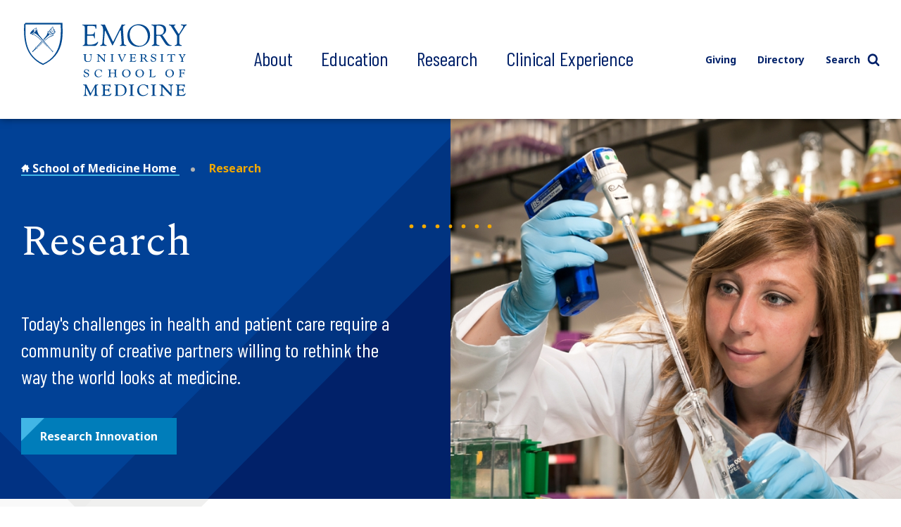

--- FILE ---
content_type: text/html; charset=UTF-8
request_url: https://med.emory.edu/research/index.html
body_size: 15701
content:
<!DOCTYPE html>
<html xmlns="http://www.w3.org/1999/xhtml" class="" lang="en">
<head>
<title>Research | Emory School of Medicine</title>
<meta charset="UTF-8"/>
<meta content="width=device-width" name="viewport"/>
<meta content="f97aecdd0ae720986c370bb77f0fbb64" name="cms-id"/>
<!-- Google Tag Manager -->

<script>(function(w,d,s,l,i){w[l]=w[l]||[];w[l].push({'gtm.start':
new Date().getTime(),event:'gtm.js'});var f=d.getElementsByTagName(s)[0],
j=d.createElement(s),dl=l!='dataLayer'?'&l='+l:'';j.async=true;j.src=
'https://www.googletagmanager.com/gtm.js?id='+i+dl;f.parentNode.insertBefore(j,f);
})(window,document,'script','dataLayer','GTM-KJC55B4');</script>
<script src="https://cdnjs.cloudflare.com/ajax/libs/autotrack/2.4.1/autotrack.js"></script>

<script>
    // Setup GA queue
    (function(i, s, o, g, r, a, m) {
        i['GoogleAnalyticsObject'] = r;
        i[r] = i[r] || function() {
            (i[r].q = i[r].q || []).push(arguments)
        }, i[r].l = 1 * new Date();
    })(window, document, 'script', 'https://www.google-analytics.com/analytics.js', 'ga');
    ga(function(){
        let trackerSetup = false;
        const setupSOMTrackersPlugins = function() {
            if(!trackerSetup){
            try {
                const somTracker =  ga.getAll().filter(function(tracker) {
                    //console.log(tracker);
                    return (tracker.b
                         && tracker.b.data 
                        && tracker.b.data.values[":trackingId"] == 'UA-31572272-1' 
                        && tracker["I"]) 
                        || 
                        ( tracker.model
                         && tracker.model.data
                        && tracker.model.data.ea[":trackingId"] == 'UA-31572272-1'
                        && tracker["I"])
                    })[0];
                 if(!somTracker){
                    setTimeout(setupSOMTrackersPlugins, 50);
                    return;
                }
                let someTrackerName = '';
                if(somTracker.b && somTracker.b.data){
                    someTrackerName = somTracker.b.data.values[":name"];
                } else if (somTracker.model && somTracker.model.data) {
                    someTrackerName = somTracker.model.data.ea[":name"];
                }
                // Requires plugins on somTracker.
                ga(someTrackerName+'.require', 'eventTracker');
                ga(someTrackerName+'.require', 'outboundLinkTracker');
                ga(someTrackerName+'.require', 'socialWidgetTracker');
                ga(someTrackerName+'.require', 'pageVisibilityTracker');
               // console.log("Setup trackers");
                trackerSetup = true;
            } catch(e) {
                console.log(e.stack);
                setTimeout(setupSOMTrackersPlugins, 5000);
                return;
            }
           
            }
        };
        setupSOMTrackersPlugins();
    });
</script>

<!-- End Google Tag Manager -->


<script src="../assets/js/jquery.min.js"></script>
<link href="../assets/css/style.css" rel="stylesheet" type="text/css"/>
<link href="../assets/css/additions.css" rel="stylesheet" type="text/css"/>
<link href="../assets/css/departmental-nav.css" rel="stylesheet" type="text/css"/>
<link href="../assets/css/department-nav.css" rel="stylesheet" type="text/css"/>
<link href="//cdn.datatables.net/1.10.19/css/jquery.dataTables.min.css" rel="stylesheet" type="text/css"/>
<meta content="mJLCKeVAUrA09fLoCOT1Hw2SFWoKm5897ZUoeiXzn0k" name="google-site-verification"/>

</head>
<body>
    






















 
            
                
                
                         
                
             

                                                                                                                                                                                                                                                                                                                                                                                                                                                                                                                                                                                                                                                                                                        
                                                                                                        
                                                                                            
        
        
        
        
        
    

<div class="sticky-wrapper"> <header class="main-header nested-nav-header sticky-nav"> <div class="main-header__wrapper"> <div class="main-header__wrapper-inner"> <div class="main-header__logo"><a class="logo " href="../index.html"> <img alt="School of Medicine Homepage" src="../assets/images/logo-secondary.svg"/> </a></div>
<div class="main-header__logo-sticky"><a class="logo " href="../index.html"> <img alt="Emory University Shield" src="../assets/images/prev-images/logo-shield.svg"/> </a></div> <div class="main-header__links-wrapper  flex-slidetoggle-fix "><nav aria-label="Main Navigation" class="global-main-nav ">
<ul class="global-main-nav__list">
<li class="global-main-nav__parent-item toggleDropdown"><a class="global-main-nav__parent-link" href="../about/index.html">About</a> <button class="global-main-nav__mobile-dropdown-toggle toggleDropdownMobile"> <span class="show-for-sr">Toggle Menu</span>  <svg role="img" class="icon" aria-labelledby="angle-right_5afe3c263b1a8"><title id="angle-right_5afe3c263b1a8">Toggle</title><use xlink:href="../assets/images/sprites/svg-sprite-custom-symbol.svg#angle-right" /></svg>  </button>
<div class="global-main-nav__dropdown">
<ul>
<li><a class="" href="../about/mission/index.html">Our Vision</a></li>
<li><a href="../directory/index.html">Academic Departments</a></li>
<li><a href="../about/leadership/index.html">Our Leadership</a></li>
<li><a href="../about/emorys-health-ecosystem/index.html">Health Care Partnerships</a></li>
<li><a class="" href="../about/diversity/index.html">Diversity, Equity, &amp; Inclusion</a></li>
<li><a href="../about/location/index.html">Location</a></li>
<li><a class="" href="../about/supporting-our-people/index.html">Supporting Our People</a></li>
<li><a class="" href="../about/faculty/index.html">Our Faculty</a></li>
<li><a href="../about/history/index.html">History</a></li>
<li><a href="../about/news/index.html">News</a></li>
<li><a href="../about/events/index.html">Events</a></li>
<li><a class="" href="../about/contact-us.html">Contact Us</a></li>
</ul>
</div>
</li>
<li class="global-main-nav__parent-item toggleDropdown"><a class="global-main-nav__parent-link" href="../education/index.html">Education</a> <button class="global-main-nav__mobile-dropdown-toggle toggleDropdownMobile"> <span class="show-for-sr">Toggle Menu</span>  <svg role="img" class="icon" aria-labelledby="angle-right_5afe3c263b65d"><title id="angle-right_5afe3c263b65d">Toggle</title><use xlink:href="../assets/images/sprites/svg-sprite-custom-symbol.svg#angle-right" /></svg>  </button>
<div class="global-main-nav__dropdown">
<ul>
<li><a class="" href="../education/programs/index.html">Degree Programs</a></li>
<li><a href="../directory/index.html">Academic Departments</a></li>
<li><a href="../education/gme/index.html">Residents &amp; Fellows</a></li>
<li><a class="" href="../education/postdoctoral-training/index.html">Postdoctoral Training</a></li>
<li><a href="../education/cme/index.html">Continuing Medical Education</a></li>
<li><a href="../education/admissions/index.html">Admissions</a></li>
<li><a href="../education/financial-aid/index.html">Cost and Financial Aid</a></li>
<li><a class="" href="../education/resources/index.html">Student Resources</a></li>
</ul>
</div>
</li>
<li class="global-main-nav__parent-item toggleDropdown"><a class="global-main-nav__parent-link" href="index.html">Research</a> <button class="global-main-nav__mobile-dropdown-toggle toggleDropdownMobile"> <span class="show-for-sr">Toggle Menu</span>  <svg role="img" class="icon" aria-labelledby="angle-right_5afe3c263b938"><title id="angle-right_5afe3c263b938">Toggle</title><use xlink:href="../assets/images/sprites/svg-sprite-custom-symbol.svg#angle-right" /></svg>  </button>
<div class="global-main-nav__dropdown">
<ul>
<li><a href="research-innovation/index.html">Research Innovation</a></li>
<li><a class="" href="conducting-research/index.html">Conducting Research</a></li>
<li><a href="core_labs/index.html">Core Facilities</a></li>
<li><a href="research-centers/index.html">Research Centers</a></li>
<li><a href="training/index.html">Research Training</a></li>
<li><a href="../directory/index.html">Academic Departments</a></li>
<li><a href="../directory/faculty-profiles/index.html">Find a Researcher</a></li>
<li><a href="../about/news/index.html">Research News</a></li>
</ul>
</div>
</li>
<li class="global-main-nav__parent-item toggleDropdown"><a class="global-main-nav__parent-link" href="../clinical-experience/index.html">Clinical Experience</a> <button class="global-main-nav__mobile-dropdown-toggle toggleDropdownMobile"> <span class="show-for-sr">Toggle Menu</span>  <svg role="img" class="icon" aria-labelledby="angle-right_5afe3c263bc80"><title id="angle-right_5afe3c263bc80">Toggle</title><use xlink:href="../assets/images/sprites/svg-sprite-custom-symbol.svg#angle-right" /></svg>  </button>
<div class="global-main-nav__dropdown">
<ul>
<li><a href="../clinical-experience/where-we-work/index.html">Where We Work</a></li>
<li><a class="" href="../clinical-experience/caring-for-a-diverse-population/index.html">Caring for a Diverse Population</a></li>
<li><a href="../clinical-experience/faculty-clinical-experience/index.html">Faculty Clinical Experience</a></li>
<li><a href="../clinical-experience/advanced-patient-care/index.html">Advanced Patient Care</a></li>
<li><a href="../directory/index.html">Academic Departments</a></li>
<li><a href="../clinical-experience/community-learning/index.html">Community Learning</a></li>
<!-- can not find the next two pages --> <!--<li><a href="http://www.example.com/" class="">Volunteering</a></li>--> <!--<li><a href="http://www.example.com/" class="">Patient Care Stories</a></li>--></ul>
</div>
</li>
</ul>
</nav><nav aria-label="Utility Navigation" class="global-utility-nav ">
<ul>
<li><a href="../giving/index.html">Giving</a></li>
<li><a href="../directory/index.html">Directory</a></li>
<li><button class="toggleSearch"> Search  <svg role="img" class="icon search" aria-labelledby="search_5afe3c263bff3"><title id="search_5afe3c263bff3">Search</title><use xlink:href="../assets/images/sprites/svg-sprite-custom-symbol.svg#search" /></svg>   <svg role="img" class="icon close" aria-labelledby="close_5afe3c263c045"><title id="close_5afe3c263c045">Close</title><use xlink:href="../assets/images/sprites/svg-sprite-custom-symbol.svg#close" /></svg>  </button></li>
</ul>
<div class="search-form"><form action="https://med.emory.edu/search/" class="search-form__form" method="GET"><label class="show-for-sr" for="search-mobile">Search</label> <input class="" id="search-mobile" name="q" placeholder="Search" type="text"/> <button class="" type="submit" value="Search">  
<svg role="img" class="icon" aria-labelledby="search_5afe3c263c0a2"><title id="search_5afe3c263c0a2">Search
</title><use xlink:href="../assets/images/sprites/svg-sprite-custom-symbol.svg#search" /></svg>  <span class="show-for-sr">Search</span> </button></form></div>
</nav></div>
<div class="nested-mobile-toggle"><button class="" id="toggle-nested-mobile-button"> <span class="hamburger-icon"> <span></span> <span></span> <span></span> <span></span> </span> Menu </button></div> </div> </div> <div class="global-search ">
<div class="search-form"><form action="https://med.emory.edu/search/" class="search-form__form" method="GET"><label class="show-for-sr" for="search-global">Search</label> <input id="search-global" name="q" placeholder="Search" type="text"/> <input name="site" type="hidden" value="school_medicine"/> <input name="client" type="hidden" value="default_frontend"/> <input name="proxystylesheet" type="hidden" value="medicine"/> <input name="numgm" type="hidden" value="5"/> <input name="output" type="hidden" value="xml_no_dtd"/> <!--<input name="custom_collection" type="hidden" value="med" />--> <button class="" type="submit" value="Search"> <svg aria-labelledby="search_5afe3c263c10f" class="icon" role="img"> 
<title id="search_5afe3c263c10f">Search</title>
<use xlink:href="../assets/images/sprites/svg-sprite-custom-symbol.svg#search" /></svg>  </svg> <span class="show-for-sr">Search</span> </button></form></div>
</div> <div class="nested-mobile-nav-position"> <div class="nested-mobile-nav department-mobile-nav" id="department-mobile-nav"> <div class="department-mobile-nav__wrapper">     
        
        
                                                                                                                                                                                                                                                                                                                                                                                                                                                                                                                                                                                                                                                                                            
        
                                                <h2 class="department-mobile-nav__title">	
                <div class="department-mobile-nav__title-text-wrapper">	
                    <a href="index.html">            Research
     <span class="show-for-sr">section navigation</span></a>	
                </div>	
            </h2>
                <nav aria-label="Section Navigation">
        <div class="department-mobile-nav__links section-nav">
            <ul>
				    
        
        
                                                                                                                                                                                                                                                                                                                                                                                                                                                                                                                                                                                                                                                                                            
        
				                		    		    		    		    	
    		                        		    		    		    		        		            		        		            		        		            		        		            		        		            		        		            		        		            		        		            		        		            		        		            		        		            		        		            		        		            		        		            		        		            		        		            		        		            		        		            		        		            		        		            		        		            		        		            		        		            		        		            		        		            		        		            		        		            		        		            		        		            		        		            		        		            		        		            		        		            		        		            		        		            		        		            		        		            		        		            		        		            		        		            		        		            		        		            		        		            		        		            		        		            		        		            		        		            		        		            		        		            		        		            		        		            		        		            		        		            		        		            		        		            		        		            		        		            		        		            		        		            		        		            		        		            		        		            		        		            		        		            		        		            		        		            		        		            		        		            		        		            		        		            		        		            		        		            		        		            		        		            		        		            		        		            		        		            		        		            		        		            		        		            		        		            		        		            		        		            		        		            		        		            		        		            		        		            		        		            		        		            		        		            		        		            		        		            		        		            		        		            		        		            		        		            		        		            		        		            		        		            		        		            		        		            		        		            		        		            		        		            		        		            		        		    	
    		                                    		    		    		    		        		            		            		        		            		        		            		        		            		        		            		        		            		        		            		        		            		        		            		        		            		        		    	
    		    		        		        						
									    		        		        		    		        		    		        		    		        		    				
														
									    		        		        		    				
									    		        		        		    				
									    		        		        		    				
														
														
									    		        		        		    		        		    		        		    				
									
					    		        		                        <li class="department-mobile-nav__link-wrapper toggleDropdown" data-cascade-path="research/research-innovation" data-cascade-type="folder">
                                                        									    		<a class=" " href="research-innovation/index.html" target="_top"><span>            Research Innovation
    </span></a>
    					                                                            <button aria-controls="section-nav-dropdown-5db67276-1aa9-47ed-b833-f01e1ae5db81-4" class="department-nav__mobile-dropdown-toggle toggleDropdownMobile">
                                    <span class="show-for-sr">Toggle Menu</span>
                                    <svg xmlns="http://www.w3.org/2000/svg" aria-labelledby="plus_607edfe3d9b68-section-nav-dropdown-5db67276-1aa9-47ed-b833-f01e1ae5db81-4" class="icon closed" role="img" xmlns:xlink="http://www.w3.org/1999/xlink">
                                        <title id="plus_607edfe3d9b68-section-nav-dropdown-5db67276-1aa9-47ed-b833-f01e1ae5db81-4">Toggle open</title>
                                        <use xlink:href="../assets/images/sprites/svg-sprite-custom-symbol.svg#plus"/>
                                    </svg>                                     
                                    <svg xmlns="http://www.w3.org/2000/svg" aria-labelledby="minus_607edfe3d9be9-section-nav-dropdown-5db67276-1aa9-47ed-b833-f01e1ae5db81-4" class="icon open" role="img" xmlns:xlink="http://www.w3.org/1999/xlink">
                                        <title id="minus_607edfe3d9be9-section-nav-dropdown-5db67276-1aa9-47ed-b833-f01e1ae5db81-4">Toggle close</title>
                                        <use xlink:href="../assets/images/sprites/svg-sprite-custom-symbol.svg#minus"/>
                                    </svg>                                
                                </button>
                                <div class="department-nav__dropdown" id="section-nav-dropdown-5db67276-1aa9-47ed-b833-f01e1ae5db81-4">
                                    <ul class="department-mobile-nav__sublinks">
                                                                                                                                                                                                                		                                        		                                        		                                        		                                            		                                                		                                                		                                            		                                                		                                            		                                                		                                            		                                                		                                            		                                        		                                        		    <li class="department-mobile-nav__sublink-wrapper" data-cascade-name="hsrbii">
                                            		                                                		    <div class="bullet-image">
                    										<svg xmlns="http://www.w3.org/2000/svg" aria-hidden="true" aria-labelledby="subnav-link-0fa4dd8f-6579-47af-a63a-4f3ab587d48d" class="icon" role="img" xmlns:xlink="http://www.w3.org/1999/xlink">
                    										    <title>Sub link</title>
                    										    <use xlink:href="../assets/images/sprites/svg-sprite-custom-symbol.svg#angle-right"/>
                										    </svg>
                    									</div>
                                            		                                                		            									    		<a class=" " href="research-innovation/hsrbii/index.html" id="subnav-link-0fa4dd8f-6579-47af-a63a-4f3ab587d48d" target="_top"><span>            Health Sciences Research Building (HSRB-II)
    </span></a>
    					                                            		                                                        </li>
                                        		                                        	                                                                                                                            		                                        		                                        		                                        		                                        		    <li class="department-mobile-nav__sublink-wrapper" data-cascade-name="max-cooper-prize">
                                            		                                                		    <div class="bullet-image">
                    										<svg xmlns="http://www.w3.org/2000/svg" aria-hidden="true" aria-labelledby="subnav-link-4eba7adc-89d6-4dd9-aceb-f66ba941c940" class="icon" role="img" xmlns:xlink="http://www.w3.org/1999/xlink">
                    										    <title>Sub link</title>
                    										    <use xlink:href="../assets/images/sprites/svg-sprite-custom-symbol.svg#angle-right"/>
                										    </svg>
                    									</div>
                                            		                                                                    		<a class=" " href="research-innovation/max-cooper-prize.html" id="subnav-link-4eba7adc-89d6-4dd9-aceb-f66ba941c940" target="_top"><span>            Emory Max Cooper Prize in Immunology
    </span></a>
                                                                                                                </li>
                                        		                                        	                                                                                                                            		                                        		                                        		                                        		                                            		                                                		                                                		                                            		                                        		                                        		    <li class="department-mobile-nav__sublink-wrapper" data-cascade-name="discoveries">
                                            		                                                		    <div class="bullet-image">
                    										<svg xmlns="http://www.w3.org/2000/svg" aria-hidden="true" aria-labelledby="subnav-link-136101ba-00f9-4ffa-bea8-4596c5e28e9a" class="icon" role="img" xmlns:xlink="http://www.w3.org/1999/xlink">
                    										    <title>Sub link</title>
                    										    <use xlink:href="../assets/images/sprites/svg-sprite-custom-symbol.svg#angle-right"/>
                										    </svg>
                    									</div>
                                            		                                                		            									    		<a class=" " href="research-innovation/discoveries/index.html" id="subnav-link-136101ba-00f9-4ffa-bea8-4596c5e28e9a" target="_top"><span>            Game Changing Discoveries
    </span></a>
    					                                            		                                                        </li>
                                        		                                        	                                                                                                                            		                                        		                                        		                                        		                                            		                                                		                                                		                                            		                                        		                                        		    <li class="department-mobile-nav__sublink-wrapper" data-cascade-name="drug-discovery">
                                            		                                                		    <div class="bullet-image">
                    										<svg xmlns="http://www.w3.org/2000/svg" aria-hidden="true" aria-labelledby="subnav-link-709293f2-79dd-416e-9915-442b298d906b" class="icon" role="img" xmlns:xlink="http://www.w3.org/1999/xlink">
                    										    <title>Sub link</title>
                    										    <use xlink:href="../assets/images/sprites/svg-sprite-custom-symbol.svg#angle-right"/>
                										    </svg>
                    									</div>
                                            		                                                		            									    		<a class=" " href="research-innovation/drug-discovery/index.html" id="subnav-link-709293f2-79dd-416e-9915-442b298d906b" target="_top"><span>            Drug Discovery
    </span></a>
    					                                            		                                                        </li>
                                        		                                        	                                                                                                                            		                                        		                                        		                                        		                                            		                                                		                                                		                                            		                                        		                                        		    <li class="department-mobile-nav__sublink-wrapper" data-cascade-name="partnerships">
                                            		                                                		    <div class="bullet-image">
                    										<svg xmlns="http://www.w3.org/2000/svg" aria-hidden="true" aria-labelledby="subnav-link-4aca868d-31c2-45cf-bf3a-8c99dae10d73" class="icon" role="img" xmlns:xlink="http://www.w3.org/1999/xlink">
                    										    <title>Sub link</title>
                    										    <use xlink:href="../assets/images/sprites/svg-sprite-custom-symbol.svg#angle-right"/>
                										    </svg>
                    									</div>
                                            		                                                		            									    		<a class=" " href="research-innovation/partnerships/index.html" id="subnav-link-4aca868d-31c2-45cf-bf3a-8c99dae10d73" target="_top"><span>            Research Partnerships
    </span></a>
    					                                            		                                                        </li>
                                        		                                        	                                                                                                                            		                                        		                                        		                                        		                                        	                                                                                                                            		                                        		                                        		                                        		                                        	                                                                                                                            		                                        		                                        		                                        		                                            		                                                		                                                		                                            		                                                		                                            		                                                		                                            		                                        		                                        		    <li class="department-mobile-nav__sublink-wrapper" data-cascade-name="entrepreneurship">
                                            		                                                		    <div class="bullet-image">
                    										<svg xmlns="http://www.w3.org/2000/svg" aria-hidden="true" aria-labelledby="subnav-link-888ef39d-d15c-411a-bc62-4c5538400f03" class="icon" role="img" xmlns:xlink="http://www.w3.org/1999/xlink">
                    										    <title>Sub link</title>
                    										    <use xlink:href="../assets/images/sprites/svg-sprite-custom-symbol.svg#angle-right"/>
                										    </svg>
                    									</div>
                                            		                                                		            									    		<a class=" " href="research-innovation/entrepreneurship/index.html" id="subnav-link-888ef39d-d15c-411a-bc62-4c5538400f03" target="_top"><span>    		Entrepreneurship
    </span></a>
    					                                            		                                                        </li>
                                        		                                        	                                                                                                                            		                                        		                                        		                                        		                                        		                                        	                                                                            </ul>
                                </div>
                                                                        </li>
                                                    		    		    		    		        		            		            		        		            		        		            		        		            		        		            		        		    	
    		    		        		        						
									    		        		    		        		    		        		    		        		    		        		    		        		        		    		        		    		        		    		        		    				
									
									
									    		        		        		    		        		    		        		    		        		    		        		    				
					    		        		                        <li class="department-mobile-nav__link-wrapper toggleDropdown" data-cascade-path="research/conducting-research" data-cascade-type="folder">
                                                        									    		<a class=" " href="conducting-research/index.html" target="_top"><span>            Conducting Research
    </span></a>
    					                                                            <button aria-controls="section-nav-dropdown-239e170a-3b51-47e7-8771-80e23e7e8eba-5" class="department-nav__mobile-dropdown-toggle toggleDropdownMobile">
                                    <span class="show-for-sr">Toggle Menu</span>
                                    <svg xmlns="http://www.w3.org/2000/svg" aria-labelledby="plus_607edfe3d9b68-section-nav-dropdown-239e170a-3b51-47e7-8771-80e23e7e8eba-5" class="icon closed" role="img" xmlns:xlink="http://www.w3.org/1999/xlink">
                                        <title id="plus_607edfe3d9b68-section-nav-dropdown-239e170a-3b51-47e7-8771-80e23e7e8eba-5">Toggle open</title>
                                        <use xlink:href="../assets/images/sprites/svg-sprite-custom-symbol.svg#plus"/>
                                    </svg>                                     
                                    <svg xmlns="http://www.w3.org/2000/svg" aria-labelledby="minus_607edfe3d9be9-section-nav-dropdown-239e170a-3b51-47e7-8771-80e23e7e8eba-5" class="icon open" role="img" xmlns:xlink="http://www.w3.org/1999/xlink">
                                        <title id="minus_607edfe3d9be9-section-nav-dropdown-239e170a-3b51-47e7-8771-80e23e7e8eba-5">Toggle close</title>
                                        <use xlink:href="../assets/images/sprites/svg-sprite-custom-symbol.svg#minus"/>
                                    </svg>                                
                                </button>
                                <div class="department-nav__dropdown" id="section-nav-dropdown-239e170a-3b51-47e7-8771-80e23e7e8eba-5">
                                    <ul class="department-mobile-nav__sublinks">
                                                                                                                                                                                                                		                                        		                                        		                                        		                                            		                                                		                                            		                                                		                                            		                                                		                                            		                                                		                                            		                                                		                                            		                                                		                                                		                                            		                                                		                                            		                                                		                                            		                                                		                                            		                                        		                                        		    <li class="department-mobile-nav__sublink-wrapper" data-cascade-name="funding-opportunities">
                                            		                                                		    <div class="bullet-image">
                    										<svg xmlns="http://www.w3.org/2000/svg" aria-hidden="true" aria-labelledby="subnav-link-041565c1-7752-404f-9f2f-28abea41982c" class="icon" role="img" xmlns:xlink="http://www.w3.org/1999/xlink">
                    										    <title>Sub link</title>
                    										    <use xlink:href="../assets/images/sprites/svg-sprite-custom-symbol.svg#angle-right"/>
                										    </svg>
                    									</div>
                                            		                                                		            																																		    		<a class=" " href="conducting-research/funding-opportunities/index.html" id="subnav-link-041565c1-7752-404f-9f2f-28abea41982c" target="_top"><span>            Funding Opportunities
    </span></a>
    					                                            		                                                        </li>
                                        		                                        	                                                                                                                            		                                        		                                        		                                        		                                        		                                        	                                                                                                                            		                                        		                                        		                                        		                                        		                                        	                                                                                                                            		                                        		                                        		                                        		                                            		                                                		                                                		                                            		                                                		                                            		                                                		                                            		                                                		                                            		                                                		                                            		                                        		                                        		    <li class="department-mobile-nav__sublink-wrapper" data-cascade-name="srms-units">
                                            		                                                		    <div class="bullet-image">
                    										<svg xmlns="http://www.w3.org/2000/svg" aria-hidden="true" aria-labelledby="subnav-link-4ecc5b55-40a2-4e7a-9993-582ddb3a0b31" class="icon" role="img" xmlns:xlink="http://www.w3.org/1999/xlink">
                    										    <title>Sub link</title>
                    										    <use xlink:href="../assets/images/sprites/svg-sprite-custom-symbol.svg#angle-right"/>
                										    </svg>
                    									</div>
                                            		                                                		            									    		<a class=" " href="conducting-research/srms-units/index.html" id="subnav-link-4ecc5b55-40a2-4e7a-9993-582ddb3a0b31" target="_top"><span>            SOM Sponsored Research Management Services (SRMS)
    </span></a>
    					                                            		                                                        </li>
                                        		                                        	                                                                            </ul>
                                </div>
                                                                        </li>
                                                    		    		    		    		        		            		            		        		    	
    		    		        		        						
					    		        		                        <li class="department-mobile-nav__link-wrapper" data-cascade-path="research/research-centers">
                                                        									    		<a class=" " href="research-centers/index.html" target="_top"><span>            Research Centers
    </span></a>
    					                                            </li>
                                                    		    		    		    		        		            		            		        		    	
    		    		        		        						
					    		        		                        <li class="department-mobile-nav__link-wrapper" data-cascade-path="research/training">
                                                        									    		<a class=" " href="training/index.html" target="_top"><span>            Training
    </span></a>
    					                                            </li>
                                                    		    		    		    	
    		    		        		                        <li class="department-mobile-nav__link-wrapper" data-cascade-path="research/Academic Departments">
                                                        		<a class=" " href="https://med.emory.edu/directory/index.html" target="_top"><span>            Academic Departments
    </span></a>
                                                </li>
                                                    		    		    		    		        		            		        		            		            		        		            		        		            		        		            		        		            		        		            		        		            		        		    	
    		    		        		        						
									
									
									
									
									
									
									
					    		        		                        <li class="department-mobile-nav__link-wrapper" data-cascade-path="research/core_labs">
                                                        														    		<a class=" " href="core_labs/index.html" target="_top"><span>            Core Facilities
    </span></a>
    					                                            </li>
                                        
			</ul>
        </div>
    </nav>

                <nav aria-label="Main Site Navigation">
        <h2 class="department-mobile-nav__title--secondary" id="mobile-main-nav-heading">
            Emory University School of Medicine
        </h2>
    
        <div class="department-mobile-nav__links main-nav">
            <ul>
			    			                    		    		    		    	
    		    		        		                        <li class="department-mobile-nav__link-wrapper" data-cascade-path="fac-dev-diagram-10.05.2025.jpg">
                                            </li>
                                                    		    		    		    	
    		    		        		                        <li class="department-mobile-nav__link-wrapper" data-cascade-path="google22604c30c6efe27b.html">
                                            </li>
                                                    		    		    		    	
    		    		        		                        <li class="department-mobile-nav__link-wrapper" data-cascade-path="2024-2025-emory-professional-general-liability-insurance-voi-for-residents-1.31.2025.pdf">
                                            </li>
                                                    		    		    		    	
    		    		        		                        <li class="department-mobile-nav__link-wrapper" data-cascade-path="svpr-federal-funding-updatejan2925.pdf">
                                            </li>
                                                    		    		    		    	
    		    		        		                        <li class="department-mobile-nav__link-wrapper" data-cascade-path="july-newsletter.pdf">
                                            </li>
                                                    		    		    		    		    	
    		                        		    		    		    		        		            		        		            		        		            		            		        		            		        		            		        		            		        		            		        		            		        		            		        		            		        		            		        		            		        		            		        		            		        		            		        		            		        		    	
    		    		        		        						    		        		        		    		        		    				
									    		        		        		    		        		    				
									
									    		        		        		    		        		    		        		    		        		    				
									
									    		        		        		    				
									    		        		        		    		        		    		        		    		        		    				
									    		        		    		        		        		    		        		    		        		    				
									    		        		    		        		    		        		        		    		        		    		        		    				
									    		        		        		    		        		    		        		    				
									    		        		        		    		        		    		        		    		        		    		        		    				
									    		        		    		        		    		        		        		    		        		    		        		    		        		    		        		    				
									    		        		        		    				
														
									    		        		    		        		    		        		    		        		    		        		    		        		    		        		    		        		    		        		    		        		    		        		    		        		    		        		    		        		    		        		    		        		    		        		    		        		    		        		    		        		    		        		    		        		    		        		    		        		    		        		    		        		    		        		    		        		    		        		    		        		    		        		    		        		    		        		    		        		    		        		    		        		    		        		    		        		    		        		    		        		    		        		    		        		    		        		    		        		    		        		    		        		    		        		    		        		    		        		    		        		    		        		    		        		    		        		    		        		    		        		    		        		    		        		    		        		    		        		    		        		    		        		    		        		    		        		    		        		    		        		    		        		    		        		    		        		    		        		    		        		    		        		    		        		    		        		    		        		    		        		    		        		    		        		    		        		    		        		    		        		    		        		    		        		    		        		    		        		    		        		    		        		    		        		    		        		    		        		    		        		    		        		    		        		    		        		    		        		    		        		    		        		    		        		    		        		    		        		    		        		    		        		    		        		    		        		    		        		    		        		    		        		    		        		    		        		    		        		    		        		    		        		    		        		    		        		    		        		    		        		    		        		    		        		    		        		    		        		    		        		    		        		    		        		    		        		    		        		    		        		    		        		    		        		    		        		    		        		    		        		    		        		    		        		    		        		    		        		    		        		    		        		    		        		    		        		    		        		    		        		    		        		    		        		    		        		    		        		    		        		    		        		    		        		    		        		    		        		    		        		    		        		    		        		    		        		    		        		    		        		    		        		    		        		    		        		    		        		    		        		    		        		    		        		    		        		    		        		    		        		    		        		    		        		    		        		    		        		    		        		    		        		    		        		    		        		    		        		    		        		    		        		    		        		    		        		    		        		    		        		    		        		    		        		    		        		    		        		    		        		    		        		    		        		    		        		    		        		    		        		    		        		    		        		    		        		    		        		    		        		    		        		    		        		    		        		    		        		    		        		    		        		    		        		    		        		    		        		    		        		    		        		    		        		    		        		    		        		    		        		    		        		    		        		    		        		    		        		    		        		    		        		    		        		    		        		    		        		    		        		    		        		    		        		    		        		    		        		    		        		    		        		    		        		    		        		    		        		    		        		    		        		    		        		    		        		    		        		    		        		    		        		    		        		    		        		    		        		    		        		    		        		    		        		    		        		    		        		    		        		    		        		    		        		    		        		    		        		    		        		    		        		    		        		    		        		    		        		    		        		    		        		    		        		    		        		    		        		    		        		    		        		    		        		    		        		    		        		    		        		    		        		    		        		    		        		    		        		    		        		    		        		    		        		    		        		    		        		    		        		    		        		    		        		    		        		    		        		    		        		    		        		    		        		    		        		    		        		    		        		    		        		    		        		    		        		    		        		    		        		    		        		    		        		    		        		    		        		    		        		    		        		    		        		    		        		    		        		    		        		    		        		    		        		    		        		    		        		    		        		    		        		    		        		    		        		    		        		    		        		    		        		    		        		    		        		    		        		    		        		    		        		    		        		    		        		    		        		    		        		    		        		    		        		    		        		    		        		    		        		    		        		    		        		    		        		    		        		    		        		    		        		    		        		    		        		    		        		    		        		    		        		    		        		    		        		    		        		    		        		    		        		    		        		    		        		    		        		    		        		    		        		    		        		    		        		    		        		    		        		    		        		    		        		    		        		    		        		    		        		    		        		    		        		    		        		    		        		    		        		    		        		    		        		    		        		    		        		    		        		    		        		    		        		    		        		    		        		    		        		    		        		    		        		    		        		    		        		    		        		    		        		    		        		    		        		    		        		    		        		    		        		    		        		    		        		    		        		    		        		    		        		    		        		    		        		    		        		    		        		    		        		    		        		    		        		    		        		    		        		    		        		    		        		    		        		    		        		    		        		    		        		    		        		    		        		    		        		    		        		    		        		    		        		    		        		    		        		    		        		    		        		    		        		    		        		    		        		    		        		    		        		    		        		    		        		    		        		    		        		    		        		    		        		    		        		    		        		    		        		    		        		    		        		    		        		    		        		    		        		    		        		    		        		    		        		    		        		    		        		    		        		    		        		    		        		    		        		    		        		    		        		    		        		    		        		    		        		    		        		    		        		    		        		    		        		    		        		    		        		    		        		    		        		    		        		    		        		    		        		    		        		    		        		    		        		    		        		    		        		    		        		    		        		    		        		    		        		    		        		    		        		    		        		    		        		    		        		    		        		    		        		    		        		    		        		    		        		    		        		    		        		    		        		    		        		    		        		    		        		    		        		    		        		    		        		    		        		    		        		    		        		    		        		    		        		    		        		    		        		    		        		    		        		    		        		    		        		    		        		    		        		    		        		    		        		    		        		    		        		    		        		    		        		    		        		    		        		    		        		    		        		    		        		    		        		    		        		    		        		    		        		    		        		    		        		    		        		    		        		    		        		    		        		    		        		    		        		    		        		    		        		    		        		    		        		    		        		    		        		    		        		    		        		    		        		    		        		    		        		    		        		    		        		    		        		    		        		    		        		    		        		    		        		    		        		    		        		    		        		    		        		    		        		    		        		    		        		    		        		    		        		    		        		    		        		    		        		    		        		    		        		    		        		    		        		    		        		    		        		    		        		    		        		    		        		    		        		    		        		    		        		    		        		    		        		    		        		    		        		    		        		    		        		    		        		    		        		    		        		    		        		    		        		    		        		    		        		    		        		    		        		    		        		    		        		    		        		    		        		    		        		    		        		    		        		    		        		    		        		    		        		    		        		    		        		    		        		    		        		    		        		    		        		    		        		    		        		    		        		    		        		    		        		    		        		    		        		    		        		    		        		    		        		    		        		    		        		    		        		    		        		    		        		    		        		    		        		    		        		    		        		    		        		    		        		    		        		    		        		    		        		    		        		    		        		    		        		    		        		    		        		    		        		    		        		    		        		    		        		    		        		    		        		    		        		    		        		    		        		    		        		    		        		    		        		    		        		    		        		    		        		    		        		    		        		    		        		    		        		    		        		    		        		    		        		    		        		    		        		    		        		    		        		    		        		    		        		    		        		    		        		    		        		    		        		    		        		    		        		    		        		    		        		    		        		    		        		    		        		    		        		    		        		    		        		    		        		    		        		    		        		    		        		    		        		    		        		    		        		    		        		    		        		    		        		    		        		    		        		    		        		    		        		    		        		    		        		    		        		    		        		    		        		    		        		    		        		    		        		    		        		    		        		    		        		    		        		    		        		    		        		    		        		    		        		    		        		    		        		    		        		    		        		    		        		    		        		    		        		    		        		    		        		    		        		    		        		    		        		    		        		    		        		    		        		    		        		    		        		    		        		    		        		    		        		    		        		    		        		    		        		    		        		    		        		    		        		    		        		    		        		    		        		    		        		    		        		    		        		    		        		    		        		    		        		    		        		    		        		    		        		    		        		    		        		    		        		    		        		    		        		    		        		    		        		    		        		    		        		    		        		    		        		    		        		    		        		    		        		    		        		    		        		    		        		    		        		    		        		    		        		    		        		    		        		    		        		    		        		    		        		    		        		    		        		    		        		    		        		    		        		    		        		    		        		    		        		    		        		    		        		    				
									    		        		    				
					    		        		                        <li class="department-mobile-nav__link-wrapper toggleDropdown" data-cascade-path="about" data-cascade-type="folder">
                                                        																			    		<a class=" " href="../about/index.html" target="_top"><span>    		About
    </span></a>
    					                                                            <button aria-controls="section-nav-dropdown-ab05ce35-4344-4f46-90b1-80c09b9b0fc1-7" class="department-nav__mobile-dropdown-toggle toggleDropdownMobile">
                                    <span class="show-for-sr">Toggle Menu</span>
                                    <svg xmlns="http://www.w3.org/2000/svg" aria-labelledby="plus_607edfe3d9b68-section-nav-dropdown-ab05ce35-4344-4f46-90b1-80c09b9b0fc1-7" class="icon closed" role="img" xmlns:xlink="http://www.w3.org/1999/xlink">
                                        <title id="plus_607edfe3d9b68-section-nav-dropdown-ab05ce35-4344-4f46-90b1-80c09b9b0fc1-7">Toggle open</title>
                                        <use xlink:href="../assets/images/sprites/svg-sprite-custom-symbol.svg#plus"/>
                                    </svg>                                     
                                    <svg xmlns="http://www.w3.org/2000/svg" aria-labelledby="minus_607edfe3d9be9-section-nav-dropdown-ab05ce35-4344-4f46-90b1-80c09b9b0fc1-7" class="icon open" role="img" xmlns:xlink="http://www.w3.org/1999/xlink">
                                        <title id="minus_607edfe3d9be9-section-nav-dropdown-ab05ce35-4344-4f46-90b1-80c09b9b0fc1-7">Toggle close</title>
                                        <use xlink:href="../assets/images/sprites/svg-sprite-custom-symbol.svg#minus"/>
                                    </svg>                                
                                </button>
                                <div class="department-nav__dropdown" id="section-nav-dropdown-ab05ce35-4344-4f46-90b1-80c09b9b0fc1-7">
                                    <ul class="department-mobile-nav__sublinks">
                                                                                                                            		                                        		                                        		                                        		                                            		                                                		                                                		                                            		                                                		                                            		                                        		                                        		    <li class="department-mobile-nav__sublink-wrapper" data-cascade-name="mission">
                                            		                                                		    <div class="bullet-image">
                    										<svg xmlns="http://www.w3.org/2000/svg" aria-hidden="true" aria-labelledby="subnav-link-3625246d-2bf9-442b-99a2-a117d2a7072e" class="icon" role="img" xmlns:xlink="http://www.w3.org/1999/xlink">
                    										    <title>Sub link</title>
                    										    <use xlink:href="../assets/images/sprites/svg-sprite-custom-symbol.svg#angle-right"/>
                										    </svg>
                    									</div>
                                            		                                                		            									    		<a class=" " href="../about/mission/index.html" id="subnav-link-3625246d-2bf9-442b-99a2-a117d2a7072e" target="_top"><span>            Our Vision and Mission
    </span></a>
    					                                            		                                                        </li>
                                        		                                        	                                                                                                                            		                                        		                                        		                                        		                                            		                                                		                                                		                                            		                                                		                                            		                                        		                                        		    <li class="department-mobile-nav__sublink-wrapper" data-cascade-name="facts-and-figures">
                                            		                                                		    <div class="bullet-image">
                    										<svg xmlns="http://www.w3.org/2000/svg" aria-hidden="true" aria-labelledby="subnav-link-3b5f6003-584c-4b78-8d76-b963e85af5f5" class="icon" role="img" xmlns:xlink="http://www.w3.org/1999/xlink">
                    										    <title>Sub link</title>
                    										    <use xlink:href="../assets/images/sprites/svg-sprite-custom-symbol.svg#angle-right"/>
                										    </svg>
                    									</div>
                                            		                                                		            									    		<a class=" " href="../about/facts-and-figures/index.html" id="subnav-link-3b5f6003-584c-4b78-8d76-b963e85af5f5" target="_top"><span>            Facts and Figures
    </span></a>
    					                                            		                                                        </li>
                                        		                                        	                                                                                                                                                                                                                		                                        		                                        		                                        		                                            		                                                		                                                		                                            		                                                		                                            		                                                		                                            		                                                		                                            		                                        		                                        		    <li class="department-mobile-nav__sublink-wrapper" data-cascade-name="leadership">
                                            		                                                		    <div class="bullet-image">
                    										<svg xmlns="http://www.w3.org/2000/svg" aria-hidden="true" aria-labelledby="subnav-link-f826e941-d0c0-4f15-93a9-b42316017471" class="icon" role="img" xmlns:xlink="http://www.w3.org/1999/xlink">
                    										    <title>Sub link</title>
                    										    <use xlink:href="../assets/images/sprites/svg-sprite-custom-symbol.svg#angle-right"/>
                										    </svg>
                    									</div>
                                            		                                                		            									    		<a class=" " href="../about/leadership/index.html" id="subnav-link-f826e941-d0c0-4f15-93a9-b42316017471" target="_top"><span>            Leadership
    </span></a>
    					                                            		                                                        </li>
                                        		                                        	                                                                                                                            		                                        		                                        		                                        		                                        		                                        	                                                                                                                            		                                        		                                        		                                        		                                            		                                                		                                                		                                            		                                        		                                        		    <li class="department-mobile-nav__sublink-wrapper" data-cascade-name="emorys-health-ecosystem">
                                            		                                                		    <div class="bullet-image">
                    										<svg xmlns="http://www.w3.org/2000/svg" aria-hidden="true" aria-labelledby="subnav-link-58842762-77d6-4165-9ae0-7dda1d3fcdab" class="icon" role="img" xmlns:xlink="http://www.w3.org/1999/xlink">
                    										    <title>Sub link</title>
                    										    <use xlink:href="../assets/images/sprites/svg-sprite-custom-symbol.svg#angle-right"/>
                										    </svg>
                    									</div>
                                            		                                                		            									    		<a class=" " href="../about/emorys-health-ecosystem/index.html" id="subnav-link-58842762-77d6-4165-9ae0-7dda1d3fcdab" target="_top"><span>            Emory's Health Ecosystem
    </span></a>
    					                                            		                                                        </li>
                                        		                                        	                                                                                                                            		                                        		                                        		                                        		                                            		                                                		                                                		                                            		                                                		                                            		                                                		                                            		                                                		                                            		                                        		                                        		    <li class="department-mobile-nav__sublink-wrapper" data-cascade-name="location">
                                            		                                                		    <div class="bullet-image">
                    										<svg xmlns="http://www.w3.org/2000/svg" aria-hidden="true" aria-labelledby="subnav-link-7b0f0432-142e-4ce8-9714-abaf84159f49" class="icon" role="img" xmlns:xlink="http://www.w3.org/1999/xlink">
                    										    <title>Sub link</title>
                    										    <use xlink:href="../assets/images/sprites/svg-sprite-custom-symbol.svg#angle-right"/>
                										    </svg>
                    									</div>
                                            		                                                		            									    		<a class=" " href="../about/location/index.html" id="subnav-link-7b0f0432-142e-4ce8-9714-abaf84159f49" target="_top"><span>            Location
    </span></a>
    					                                            		                                                        </li>
                                        		                                        	                                                                                                                            		                                        		                                        		                                        		                                            		                                                		                                            		                                                		                                                		                                            		                                                		                                            		                                                		                                            		                                        		                                        		    <li class="department-mobile-nav__sublink-wrapper" data-cascade-name="supporting-our-people">
                                            		                                                		    <div class="bullet-image">
                    										<svg xmlns="http://www.w3.org/2000/svg" aria-hidden="true" aria-labelledby="subnav-link-863c4c55-e9b7-4e80-abb6-e220778debdd" class="icon" role="img" xmlns:xlink="http://www.w3.org/1999/xlink">
                    										    <title>Sub link</title>
                    										    <use xlink:href="../assets/images/sprites/svg-sprite-custom-symbol.svg#angle-right"/>
                										    </svg>
                    									</div>
                                            		                                                		            														    		<a class=" " href="../about/supporting-our-people/index.html" id="subnav-link-863c4c55-e9b7-4e80-abb6-e220778debdd" target="_top"><span>            Supporting Our People
    </span></a>
    					                                            		                                                        </li>
                                        		                                        	                                                                                                                            		                                        		                                        		                                        		                                            		                                                		                                            		                                                		                                            		                                                		                                                		                                            		                                                		                                            		                                                		                                            		                                        		                                        		    <li class="department-mobile-nav__sublink-wrapper" data-cascade-name="faculty">
                                            		                                                		    <div class="bullet-image">
                    										<svg xmlns="http://www.w3.org/2000/svg" aria-hidden="true" aria-labelledby="subnav-link-ae182912-f8b1-454d-86ce-41ff2133d99a" class="icon" role="img" xmlns:xlink="http://www.w3.org/1999/xlink">
                    										    <title>Sub link</title>
                    										    <use xlink:href="../assets/images/sprites/svg-sprite-custom-symbol.svg#angle-right"/>
                										    </svg>
                    									</div>
                                            		                                                		            																			    		<a class=" " href="../about/faculty/index.html" id="subnav-link-ae182912-f8b1-454d-86ce-41ff2133d99a" target="_top"><span>            Our Faculty
    </span></a>
    					                                            		                                                        </li>
                                        		                                        	                                                                                                                            		                                        		                                        		                                        		                                            		                                                		                                                		                                            		                                                		                                            		                                                		                                            		                                        		                                        		    <li class="department-mobile-nav__sublink-wrapper" data-cascade-name="history">
                                            		                                                		    <div class="bullet-image">
                    										<svg xmlns="http://www.w3.org/2000/svg" aria-hidden="true" aria-labelledby="subnav-link-915bdf26-a2b6-484c-8127-3afa38c94230" class="icon" role="img" xmlns:xlink="http://www.w3.org/1999/xlink">
                    										    <title>Sub link</title>
                    										    <use xlink:href="../assets/images/sprites/svg-sprite-custom-symbol.svg#angle-right"/>
                										    </svg>
                    									</div>
                                            		                                                		            									    		<a class=" " href="../about/history/index.html" id="subnav-link-915bdf26-a2b6-484c-8127-3afa38c94230" target="_top"><span>            History
    </span></a>
    					                                            		                                                        </li>
                                        		                                        	                                                                                                                            		                                        		                                        		                                        		                                            		                                                		                                                		                                            		                                                		                                            		                                                		                                            		                                                		                                            		                                                		                                            		                                        		                                        		    <li class="department-mobile-nav__sublink-wrapper" data-cascade-name="news">
                                            		                                                		    <div class="bullet-image">
                    										<svg xmlns="http://www.w3.org/2000/svg" aria-hidden="true" aria-labelledby="subnav-link-62135389-9bdb-42d1-9efe-cffec8984bda" class="icon" role="img" xmlns:xlink="http://www.w3.org/1999/xlink">
                    										    <title>Sub link</title>
                    										    <use xlink:href="../assets/images/sprites/svg-sprite-custom-symbol.svg#angle-right"/>
                										    </svg>
                    									</div>
                                            		                                                		            									    		<a class=" " href="../about/news/index.html" id="subnav-link-62135389-9bdb-42d1-9efe-cffec8984bda" target="_top"><span>            News
    </span></a>
    					                                            		                                                        </li>
                                        		                                        	                                                                                                                            		                                        		                                        		                                        		                                            		                                                		                                            		                                                		                                            		                                                		                                                		                                            		                                                		                                            		                                                		                                            		                                                		                                            		                                                		                                            		                                        		                                        		    <li class="department-mobile-nav__sublink-wrapper" data-cascade-name="events">
                                            		                                                		    <div class="bullet-image">
                    										<svg xmlns="http://www.w3.org/2000/svg" aria-hidden="true" aria-labelledby="subnav-link-f5ab1def-192f-4524-b14f-cbe967c1e8a5" class="icon" role="img" xmlns:xlink="http://www.w3.org/1999/xlink">
                    										    <title>Sub link</title>
                    										    <use xlink:href="../assets/images/sprites/svg-sprite-custom-symbol.svg#angle-right"/>
                										    </svg>
                    									</div>
                                            		                                                		            																			    		<a class=" " href="../about/events/index.html" id="subnav-link-f5ab1def-192f-4524-b14f-cbe967c1e8a5" target="_top"><span>            Events
    </span></a>
    					                                            		                                                        </li>
                                        		                                        	                                                                                                                            		                                        		                                        		                                        		                                            		                                                		                                                		                                            		                                        		                                        		    <li class="department-mobile-nav__sublink-wrapper" data-cascade-name="accreditation">
                                            		                                                		    <div class="bullet-image">
                    										<svg xmlns="http://www.w3.org/2000/svg" aria-hidden="true" aria-labelledby="subnav-link-433d5c9b-50cf-49d6-9225-c5e644c5c35e" class="icon" role="img" xmlns:xlink="http://www.w3.org/1999/xlink">
                    										    <title>Sub link</title>
                    										    <use xlink:href="../assets/images/sprites/svg-sprite-custom-symbol.svg#angle-right"/>
                										    </svg>
                    									</div>
                                            		                                                		            									    		<a class=" " href="../about/accreditation/index.html" id="subnav-link-433d5c9b-50cf-49d6-9225-c5e644c5c35e" target="_top"><span>            Accreditation
    </span></a>
    					                                            		                                                        </li>
                                        		                                        	                                                                                                                            		                                        		                                        		                                        		                                        		    <li class="department-mobile-nav__sublink-wrapper" data-cascade-name="contact-us">
                                            		                                                		    <div class="bullet-image">
                    										<svg xmlns="http://www.w3.org/2000/svg" aria-hidden="true" aria-labelledby="subnav-link-8f7da322-d0b2-4d71-b93d-0d72f9769773" class="icon" role="img" xmlns:xlink="http://www.w3.org/1999/xlink">
                    										    <title>Sub link</title>
                    										    <use xlink:href="../assets/images/sprites/svg-sprite-custom-symbol.svg#angle-right"/>
                										    </svg>
                    									</div>
                                            		                                                                    		<a class=" " href="../about/contact-us.html" id="subnav-link-8f7da322-d0b2-4d71-b93d-0d72f9769773" target="_top"><span>    		Contact Us
    </span></a>
                                                                                                                </li>
                                        		                                        	                                                                                                                            		                                        		                                        		                                        		                                            		                                                		                                            		                                                		                                            		                                                		                                            		                                                		                                            		                                                		                                            		                                                		                                            		                                                		                                            		                                                		                                            		                                                		                                            		                                                		                                            		                                                		                                            		                                                		                                            		                                                		                                            		                                                		                                            		                                                		                                            		                                                		                                            		                                                		                                            		                                                		                                            		                                                		                                            		                                                		                                            		                                                		                                            		                                                		                                            		                                                		                                            		                                                		                                            		                                                		                                            		                                                		                                            		                                                		                                            		                                                		                                            		                                                		                                            		                                                		                                            		                                                		                                            		                                                		                                            		                                                		                                            		                                                		                                            		                                                		                                            		                                                		                                            		                                                		                                            		                                                		                                            		                                                		                                            		                                                		                                            		                                                		                                            		                                                		                                            		                                                		                                            		                                                		                                            		                                                		                                            		                                                		                                            		                                                		                                            		                                                		                                            		                                                		                                            		                                                		                                            		                                                		                                            		                                                		                                            		                                                		                                            		                                                		                                            		                                                		                                            		                                                		                                            		                                                		                                            		                                                		                                            		                                                		                                            		                                                		                                            		                                                		                                            		                                                		                                            		                                                		                                            		                                                		                                            		                                                		                                            		                                                		                                            		                                                		                                            		                                                		                                            		                                                		                                            		                                                		                                            		                                                		                                            		                                                		                                            		                                                		                                            		                                                		                                            		                                                		                                            		                                                		                                            		                                                		                                            		                                                		                                            		                                                		                                            		                                                		                                            		                                                		                                            		                                                		                                            		                                                		                                            		                                                		                                            		                                                		                                            		                                                		                                            		                                                		                                            		                                                		                                            		                                                		                                            		                                                		                                            		                                                		                                            		                                                		                                            		                                                		                                            		                                                		                                            		                                                		                                            		                                                		                                            		                                                		                                            		                                                		                                            		                                                		                                            		                                                		                                            		                                                		                                            		                                                		                                            		                                                		                                            		                                                		                                            		                                                		                                            		                                                		                                            		                                                		                                            		                                                		                                            		                                                		                                            		                                                		                                            		                                                		                                            		                                                		                                            		                                                		                                            		                                                		                                            		                                                		                                            		                                                		                                            		                                                		                                            		                                                		                                            		                                                		                                            		                                                		                                            		                                                		                                            		                                                		                                            		                                                		                                            		                                                		                                            		                                                		                                            		                                                		                                            		                                                		                                            		                                                		                                            		                                                		                                            		                                                		                                            		                                                		                                            		                                                		                                            		                                                		                                            		                                                		                                            		                                                		                                            		                                                		                                            		                                                		                                            		                                                		                                            		                                                		                                            		                                                		                                            		                                                		                                            		                                                		                                            		                                                		                                            		                                                		                                            		                                                		                                            		                                                		                                            		                                                		                                            		                                                		                                            		                                                		                                            		                                                		                                            		                                                		                                            		                                                		                                            		                                                		                                            		                                                		                                            		                                                		                                            		                                                		                                            		                                                		                                            		                                                		                                            		                                                		                                            		                                                		                                            		                                                		                                            		                                                		                                            		                                                		                                            		                                                		                                            		                                                		                                            		                                                		                                            		                                                		                                            		                                                		                                            		                                                		                                            		                                                		                                            		                                                		                                            		                                                		                                            		                                                		                                            		                                                		                                            		                                                		                                            		                                                		                                            		                                                		                                            		                                                		                                            		                                                		                                            		                                                		                                            		                                                		                                            		                                                		                                            		                                                		                                            		                                                		                                            		                                                		                                            		                                                		                                            		                                                		                                            		                                                		                                            		                                                		                                            		                                                		                                            		                                                		                                            		                                                		                                            		                                                		                                            		                                                		                                            		                                                		                                            		                                                		                                            		                                                		                                            		                                                		                                            		                                                		                                            		                                                		                                            		                                                		                                            		                                                		                                            		                                                		                                            		                                                		                                            		                                                		                                            		                                                		                                            		                                                		                                            		                                                		                                            		                                                		                                            		                                                		                                            		                                                		                                            		                                                		                                            		                                                		                                            		                                                		                                            		                                                		                                            		                                                		                                            		                                                		                                            		                                                		                                            		                                                		                                            		                                                		                                            		                                                		                                            		                                                		                                            		                                                		                                            		                                                		                                            		                                                		                                            		                                                		                                            		                                                		                                            		                                                		                                            		                                                		                                            		                                                		                                            		                                                		                                            		                                                		                                            		                                                		                                            		                                                		                                            		                                                		                                            		                                                		                                            		                                                		                                            		                                                		                                            		                                                		                                            		                                                		                                            		                                                		                                            		                                                		                                            		                                                		                                            		                                                		                                            		                                                		                                            		                                                		                                            		                                                		                                            		                                                		                                            		                                                		                                            		                                                		                                            		                                                		                                            		                                                		                                            		                                                		                                            		                                                		                                            		                                                		                                            		                                                		                                            		                                                		                                            		                                                		                                            		                                                		                                            		                                                		                                            		                                                		                                            		                                                		                                            		                                                		                                            		                                                		                                            		                                                		                                            		                                                		                                            		                                                		                                            		                                                		                                            		                                                		                                            		                                                		                                            		                                                		                                            		                                                		                                            		                                                		                                            		                                                		                                            		                                                		                                            		                                                		                                            		                                                		                                            		                                                		                                            		                                                		                                            		                                                		                                            		                                                		                                            		                                                		                                            		                                                		                                            		                                                		                                            		                                                		                                            		                                                		                                            		                                                		                                            		                                                		                                            		                                                		                                            		                                                		                                            		                                                		                                            		                                                		                                            		                                                		                                            		                                                		                                            		                                                		                                            		                                                		                                            		                                                		                                            		                                                		                                            		                                                		                                            		                                                		                                            		                                                		                                            		                                                		                                            		                                                		                                            		                                                		                                            		                                                		                                            		                                                		                                            		                                                		                                            		                                                		                                            		                                                		                                            		                                                		                                            		                                                		                                            		                                                		                                            		                                                		                                            		                                                		                                            		                                                		                                            		                                                		                                            		                                                		                                            		                                                		                                            		                                                		                                            		                                                		                                            		                                                		                                            		                                                		                                            		                                                		                                            		                                                		                                            		                                                		                                            		                                                		                                            		                                                		                                            		                                                		                                            		                                                		                                            		                                                		                                            		                                                		                                            		                                                		                                            		                                                		                                            		                                                		                                            		                                                		                                            		                                                		                                            		                                                		                                            		                                                		                                            		                                                		                                            		                                                		                                            		                                                		                                            		                                                		                                            		                                                		                                            		                                                		                                            		                                                		                                            		                                                		                                            		                                                		                                            		                                                		                                            		                                                		                                            		                                                		                                            		                                                		                                            		                                                		                                            		                                                		                                            		                                                		                                            		                                                		                                            		                                                		                                            		                                                		                                            		                                                		                                            		                                                		                                            		                                                		                                            		                                                		                                            		                                                		                                            		                                                		                                            		                                                		                                            		                                                		                                            		                                                		                                            		                                                		                                            		                                                		                                            		                                                		                                            		                                                		                                            		                                                		                                            		                                                		                                            		                                                		                                            		                                                		                                            		                                                		                                            		                                                		                                            		                                                		                                            		                                                		                                            		                                                		                                            		                                                		                                            		                                                		                                            		                                                		                                            		                                                		                                            		                                                		                                            		                                                		                                            		                                                		                                            		                                                		                                            		                                                		                                            		                                                		                                            		                                                		                                            		                                                		                                            		                                                		                                            		                                                		                                            		                                                		                                            		                                                		                                            		                                                		                                            		                                                		                                            		                                                		                                            		                                                		                                            		                                                		                                            		                                                		                                            		                                                		                                            		                                                		                                            		                                                		                                            		                                                		                                            		                                                		                                            		                                                		                                            		                                                		                                            		                                                		                                            		                                                		                                            		                                                		                                            		                                                		                                            		                                                		                                            		                                                		                                            		                                                		                                            		                                                		                                            		                                                		                                            		                                                		                                            		                                                		                                            		                                                		                                            		                                                		                                            		                                                		                                            		                                                		                                            		                                                		                                            		                                                		                                            		                                                		                                            		                                                		                                            		                                                		                                            		                                                		                                            		                                                		                                            		                                                		                                            		                                                		                                            		                                                		                                            		                                                		                                            		                                                		                                            		                                                		                                            		                                                		                                            		                                                		                                            		                                                		                                            		                                                		                                            		                                                		                                            		                                                		                                            		                                                		                                            		                                                		                                            		                                                		                                            		                                                		                                            		                                                		                                            		                                                		                                            		                                                		                                            		                                                		                                            		                                                		                                            		                                                		                                            		                                                		                                            		                                                		                                            		                                                		                                            		                                                		                                            		                                                		                                            		                                                		                                            		                                                		                                            		                                                		                                            		                                                		                                            		                                                		                                            		                                                		                                            		                                                		                                            		                                                		                                            		                                                		                                            		                                                		                                            		                                                		                                            		                                                		                                            		                                                		                                            		                                                		                                            		                                                		                                            		                                                		                                            		                                                		                                            		                                                		                                            		                                                		                                            		                                                		                                            		                                                		                                            		                                                		                                            		                                                		                                            		                                                		                                            		                                                		                                            		                                                		                                            		                                                		                                            		                                                		                                            		                                                		                                            		                                                		                                            		                                                		                                            		                                                		                                            		                                                		                                            		                                                		                                            		                                                		                                            		                                                		                                            		                                                		                                            		                                                		                                            		                                                		                                            		                                                		                                            		                                                		                                            		                                                		                                            		                                                		                                            		                                                		                                            		                                                		                                            		                                                		                                            		                                                		                                            		                                                		                                            		                                                		                                            		                                                		                                            		                                                		                                            		                                                		                                            		                                                		                                            		                                                		                                            		                                                		                                            		                                                		                                            		                                                		                                            		                                                		                                            		                                                		                                            		                                                		                                            		                                                		                                            		                                                		                                            		                                                		                                            		                                                		                                            		                                                		                                            		                                                		                                            		                                                		                                            		                                                		                                            		                                                		                                            		                                                		                                            		                                                		                                            		                                                		                                            		                                                		                                            		                                                		                                            		                                                		                                            		                                                		                                            		                                                		                                            		                                                		                                            		                                                		                                            		                                                		                                            		                                                		                                            		                                                		                                            		                                                		                                            		                                                		                                            		                                                		                                            		                                                		                                            		                                                		                                            		                                                		                                            		                                                		                                            		                                                		                                            		                                                		                                            		                                                		                                            		                                                		                                            		                                                		                                            		                                                		                                            		                                                		                                            		                                                		                                            		                                                		                                            		                                                		                                            		                                                		                                            		                                                		                                            		                                                		                                            		                                                		                                            		                                                		                                            		                                                		                                            		                                                		                                            		                                                		                                            		                                                		                                            		                                                		                                            		                                                		                                            		                                                		                                            		                                                		                                            		                                                		                                            		                                                		                                            		                                                		                                            		                                                		                                            		                                                		                                            		                                                		                                            		                                                		                                            		                                                		                                            		                                                		                                            		                                                		                                            		                                                		                                            		                                                		                                            		                                                		                                            		                                                		                                            		                                                		                                            		                                                		                                            		                                                		                                            		                                                		                                            		                                                		                                            		                                                		                                            		                                                		                                            		                                                		                                            		                                                		                                            		                                                		                                            		                                                		                                            		                                                		                                            		                                                		                                            		                                                		                                            		                                                		                                            		                                                		                                            		                                                		                                            		                                                		                                            		                                                		                                            		                                                		                                            		                                                		                                            		                                                		                                            		                                                		                                            		                                                		                                            		                                                		                                            		                                                		                                            		                                                		                                            		                                                		                                            		                                                		                                            		                                                		                                            		                                                		                                            		                                                		                                            		                                                		                                            		                                                		                                            		                                                		                                            		                                                		                                            		                                                		                                            		                                                		                                            		                                                		                                            		                                                		                                            		                                                		                                            		                                                		                                            		                                                		                                            		                                                		                                            		                                                		                                            		                                                		                                            		                                                		                                            		                                                		                                            		                                                		                                            		                                                		                                            		                                                		                                            		                                                		                                            		                                                		                                            		                                                		                                            		                                                		                                            		                                                		                                            		                                                		                                            		                                                		                                            		                                                		                                            		                                                		                                            		                                                		                                            		                                                		                                            		                                                		                                            		                                                		                                            		                                                		                                            		                                                		                                            		                                                		                                            		                                                		                                            		                                                		                                            		                                                		                                            		                                                		                                            		                                                		                                            		                                                		                                            		                                                		                                            		                                                		                                            		                                                		                                            		                                                		                                            		                                                		                                            		                                                		                                            		                                                		                                            		                                                		                                            		                                                		                                            		                                                		                                            		                                                		                                            		                                                		                                            		                                                		                                            		                                                		                                            		                                                		                                            		                                                		                                            		                                                		                                            		                                                		                                            		                                                		                                            		                                                		                                            		                                                		                                            		                                                		                                            		                                                		                                            		                                                		                                            		                                                		                                            		                                                		                                            		                                                		                                            		                                                		                                            		                                                		                                            		                                                		                                            		                                                		                                            		                                                		                                            		                                                		                                            		                                                		                                            		                                                		                                            		                                                		                                            		                                                		                                            		                                                		                                            		                                                		                                            		                                                		                                            		                                                		                                            		                                                		                                            		                                                		                                            		                                                		                                            		                                                		                                            		                                                		                                            		                                                		                                            		                                                		                                            		                                                		                                            		                                                		                                            		                                                		                                            		                                                		                                            		                                                		                                            		                                                		                                            		                                                		                                            		                                                		                                            		                                                		                                            		                                                		                                            		                                                		                                            		                                                		                                            		                                                		                                            		                                                		                                            		                                                		                                            		                                                		                                            		                                                		                                            		                                                		                                            		                                                		                                            		                                                		                                            		                                                		                                            		                                                		                                            		                                                		                                            		                                                		                                            		                                                		                                            		                                                		                                            		                                                		                                            		                                                		                                            		                                                		                                            		                                                		                                            		                                                		                                            		                                                		                                            		                                                		                                            		                                                		                                            		                                                		                                            		                                                		                                            		                                                		                                            		                                                		                                            		                                                		                                            		                                                		                                            		                                                		                                            		                                                		                                            		                                                		                                            		                                                		                                            		                                                		                                            		                                                		                                            		                                                		                                            		                                                		                                            		                                                		                                            		                                                		                                            		                                                		                                            		                                                		                                            		                                                		                                            		                                                		                                            		                                                		                                            		                                                		                                            		                                                		                                            		                                                		                                            		                                                		                                            		                                                		                                            		                                                		                                            		                                                		                                            		                                        		                                        	                                                                                                                            		                                        		                                        		                                        		                                            		                                                		                                            		                                        		                                        	                                                                            </ul>
                                </div>
                                                                        </li>
                                                    		    		    		    		    	
    		                        		    		    		    		    	
    		                        		    		    		    		    	
    		                        		    		    		    		    	
    		                        		    		    		    		    	
    		                        		    		    		    		    	
    		                        		    		    		    		        		            		            		        		            		        		            		        		            		        		            		        		            		        		            		        		            		        		            		        		            		        		            		        		            		        		            		        		            		        		            		        		            		        		            		        		            		        		            		        		            		        		            		        		            		        		    	
    		    		        		        						
									    		        		    		        		        		    		        		    		        		    		        		    		        		    		        		    		        		    				
									    		        		        		    		        		    		        		    				
									    		        		        		    				
									    		        		    		        		    		        		        		    		        		    		        		    		        		    				
									
									
									    		        		    		        		        		    		        		    		        		    		        		    		        		    		        		    		        		    				
									    		        		    		        		        		    		        		    		        		    		        		    		        		    		        		    		        		    		        		    		        		    		        		    				
									    		        		        		    		        		    		        		    		        		    		        		    		        		    		        		    		        		    				
									    		        		    		        		    		        		    		        		    		        		    		        		    		        		    		        		    		        		    		        		    		        		    		        		    		        		    		        		    		        		    		        		    				
									    		        		    		        		    		        		    		        		    		        		    		        		    		        		    		        		    		        		    		        		    		        		    		        		    		        		    		        		    		        		    				
									    		        		        		    		        		    		        		    		        		    		        		    		        		    		        		    				
									    		        		    		        		    		        		    		        		    		        		    		        		    		        		    		        		    		        		    		        		    		        		    		        		    		        		    		        		    		        		    		        		    		        		    		        		    		        		    		        		    		        		    		        		    		        		    		        		    		        		    		        		    		        		    		        		    		        		    		        		    		        		    		        		    		        		    		        		    		        		    		        		    		        		    		        		    		        		    		        		    		        		    		        		    		        		    		        		    		        		    		        		    		        		    		        		    		        		    		        		    		        		    		        		    		        		    		        		    		        		    		        		    		        		    		        		    		        		    		        		    		        		    		        		    		        		    		        		    		        		    		        		    		        		    		        		    		        		    		        		    		        		    		        		    		        		    		        		    		        		    		        		    		        		    		        		    		        		    		        		    		        		    		        		    		        		    		        		    		        		    		        		    		        		    		        		    		        		    		        		    		        		    		        		    		        		    		        		    		        		    		        		    		        		    		        		    		        		    		        		    		        		    		        		    		        		    		        		    		        		    		        		    		        		    		        		    		        		    		        		    		        		    		        		    		        		    		        		    		        		    		        		    		        		    		        		    		        		    		        		    		        		    		        		    		        		    		        		    				
									
									    		        		        		    		        		    		        		    		        		    		        		    		        		    		        		    		        		    				
									
									
									
									
									    		        		    		        		        		    		        		    		        		    		        		    		        		    				
									    		        		        		    				
					    		        		                        <li class="department-mobile-nav__link-wrapper toggleDropdown" data-cascade-path="education" data-cascade-type="folder">
                                                        									    		<a class=" " href="../education/index.html" target="_top"><span>            Education
    </span></a>
    					                                                            <button aria-controls="section-nav-dropdown-3075c03c-d97e-4643-9ee9-0e36da2b6c47-14" class="department-nav__mobile-dropdown-toggle toggleDropdownMobile">
                                    <span class="show-for-sr">Toggle Menu</span>
                                    <svg xmlns="http://www.w3.org/2000/svg" aria-labelledby="plus_607edfe3d9b68-section-nav-dropdown-3075c03c-d97e-4643-9ee9-0e36da2b6c47-14" class="icon closed" role="img" xmlns:xlink="http://www.w3.org/1999/xlink">
                                        <title id="plus_607edfe3d9b68-section-nav-dropdown-3075c03c-d97e-4643-9ee9-0e36da2b6c47-14">Toggle open</title>
                                        <use xlink:href="../assets/images/sprites/svg-sprite-custom-symbol.svg#plus"/>
                                    </svg>                                     
                                    <svg xmlns="http://www.w3.org/2000/svg" aria-labelledby="minus_607edfe3d9be9-section-nav-dropdown-3075c03c-d97e-4643-9ee9-0e36da2b6c47-14" class="icon open" role="img" xmlns:xlink="http://www.w3.org/1999/xlink">
                                        <title id="minus_607edfe3d9be9-section-nav-dropdown-3075c03c-d97e-4643-9ee9-0e36da2b6c47-14">Toggle close</title>
                                        <use xlink:href="../assets/images/sprites/svg-sprite-custom-symbol.svg#minus"/>
                                    </svg>                                
                                </button>
                                <div class="department-nav__dropdown" id="section-nav-dropdown-3075c03c-d97e-4643-9ee9-0e36da2b6c47-14">
                                    <ul class="department-mobile-nav__sublinks">
                                                                                                                                                                                                                		                                        		                                        		                                        		                                            		                                                		                                            		                                                		                                                		                                            		                                                		                                            		                                                		                                            		                                                		                                            		                                                		                                            		                                                		                                            		                                                		                                            		                                        		                                        		    <li class="department-mobile-nav__sublink-wrapper" data-cascade-name="programs">
                                            		                                                		    <div class="bullet-image">
                    										<svg xmlns="http://www.w3.org/2000/svg" aria-hidden="true" aria-labelledby="subnav-link-c64a8393-8464-417c-83dd-356c4df50f1f" class="icon" role="img" xmlns:xlink="http://www.w3.org/1999/xlink">
                    										    <title>Sub link</title>
                    										    <use xlink:href="../assets/images/sprites/svg-sprite-custom-symbol.svg#angle-right"/>
                										    </svg>
                    									</div>
                                            		                                                		            														    		<a class=" " href="../education/programs/index.html" id="subnav-link-c64a8393-8464-417c-83dd-356c4df50f1f" target="_top"><span>            Educational Programs
    </span></a>
    					                                            		                                                        </li>
                                        		                                        	                                                                                                                            		                                        		                                        		                                        		                                            		                                                		                                                		                                            		                                                		                                            		                                                		                                            		                                        		                                        		    <li class="department-mobile-nav__sublink-wrapper" data-cascade-name="admissions">
                                            		                                                		    <div class="bullet-image">
                    										<svg xmlns="http://www.w3.org/2000/svg" aria-hidden="true" aria-labelledby="subnav-link-26bc1807-0ad4-4751-868a-d36b0e36f9ac" class="icon" role="img" xmlns:xlink="http://www.w3.org/1999/xlink">
                    										    <title>Sub link</title>
                    										    <use xlink:href="../assets/images/sprites/svg-sprite-custom-symbol.svg#angle-right"/>
                										    </svg>
                    									</div>
                                            		                                                		            									    		<a class=" " href="../education/admissions/index.html" id="subnav-link-26bc1807-0ad4-4751-868a-d36b0e36f9ac" target="_top"><span>            Admissions
    </span></a>
    					                                            		                                                        </li>
                                        		                                        	                                                                                                                            		                                        		                                        		                                        		                                            		                                                		                                                		                                            		                                        		                                        		    <li class="department-mobile-nav__sublink-wrapper" data-cascade-name="financial-aid">
                                            		                                                		    <div class="bullet-image">
                    										<svg xmlns="http://www.w3.org/2000/svg" aria-hidden="true" aria-labelledby="subnav-link-37f55cfc-27c2-436a-888d-96457aa00f40" class="icon" role="img" xmlns:xlink="http://www.w3.org/1999/xlink">
                    										    <title>Sub link</title>
                    										    <use xlink:href="../assets/images/sprites/svg-sprite-custom-symbol.svg#angle-right"/>
                										    </svg>
                    									</div>
                                            		                                                		            									    		<a class=" " href="../education/financial-aid/index.html" id="subnav-link-37f55cfc-27c2-436a-888d-96457aa00f40" target="_top"><span>            Cost and Financial Aid
    </span></a>
    					                                            		                                                        </li>
                                        		                                        	                                                                                                                            		                                        		                                        		                                        		                                            		                                                		                                            		                                                		                                            		                                                		                                                		                                            		                                                		                                            		                                                		                                            		                                                		                                            		                                        		                                        		    <li class="department-mobile-nav__sublink-wrapper" data-cascade-name="resources">
                                            		                                                		    <div class="bullet-image">
                    										<svg xmlns="http://www.w3.org/2000/svg" aria-hidden="true" aria-labelledby="subnav-link-b03a9c90-f2ac-4ed1-9a5a-08d3090e4d54" class="icon" role="img" xmlns:xlink="http://www.w3.org/1999/xlink">
                    										    <title>Sub link</title>
                    										    <use xlink:href="../assets/images/sprites/svg-sprite-custom-symbol.svg#angle-right"/>
                										    </svg>
                    									</div>
                                            		                                                		            																			    		<a class=" " href="../education/resources/index.html" id="subnav-link-b03a9c90-f2ac-4ed1-9a5a-08d3090e4d54" target="_top"><span>    		Resources
    </span></a>
    					                                            		                                                        </li>
                                        		                                        	                                                                                                                            		                                        		                                        		                                        		                                        		                                        	                                                                                                                            		                                        		                                        		                                        		                                        		                                        	                                                                                                                            		                                        		                                        		                                        		                                            		                                                		                                            		                                                		                                                		                                            		                                                		                                            		                                                		                                            		                                                		                                            		                                                		                                            		                                                		                                            		                                                		                                            		                                        		                                        		    <li class="department-mobile-nav__sublink-wrapper" data-cascade-name="gme">
                                            		                                                		    <div class="bullet-image">
                    										<svg xmlns="http://www.w3.org/2000/svg" aria-hidden="true" aria-labelledby="subnav-link-dc30b19f-f435-44c4-93a8-b1df081377f4" class="icon" role="img" xmlns:xlink="http://www.w3.org/1999/xlink">
                    										    <title>Sub link</title>
                    										    <use xlink:href="../assets/images/sprites/svg-sprite-custom-symbol.svg#angle-right"/>
                										    </svg>
                    									</div>
                                            		                                                		            														    		<a class=" " href="../education/gme/index.html" id="subnav-link-dc30b19f-f435-44c4-93a8-b1df081377f4" target="_top"><span>            Residencies and Fellowships
    </span></a>
    					                                            		                                                        </li>
                                        		                                        	                                                                                                                            		                                        		                                        		                                        		                                            		                                                		                                            		                                                		                                                		                                            		                                                		                                            		                                                		                                            		                                                		                                            		                                                		                                            		                                                		                                            		                                                		                                            		                                                		                                            		                                                		                                            		                                                		                                            		                                        		                                        		    <li class="department-mobile-nav__sublink-wrapper" data-cascade-name="postdoctoral-training">
                                            		                                                		    <div class="bullet-image">
                    										<svg xmlns="http://www.w3.org/2000/svg" aria-hidden="true" aria-labelledby="subnav-link-e6cb80ea-d8ca-45b7-91ae-9589d8e54632" class="icon" role="img" xmlns:xlink="http://www.w3.org/1999/xlink">
                    										    <title>Sub link</title>
                    										    <use xlink:href="../assets/images/sprites/svg-sprite-custom-symbol.svg#angle-right"/>
                										    </svg>
                    									</div>
                                            		                                                		            														    		<a class=" " href="../education/postdoctoral-training/index.html" id="subnav-link-e6cb80ea-d8ca-45b7-91ae-9589d8e54632" target="_top"><span>            Office of Postdoctoral Education
    </span></a>
    					                                            		                                                        </li>
                                        		                                        	                                                                                                                            		                                        		                                        		                                        		                                            		                                                		                                                		                                            		                                                		                                            		                                                		                                            		                                                		                                            		                                                		                                            		                                                		                                            		                                                		                                            		                                                		                                            		                                        		                                        		    <li class="department-mobile-nav__sublink-wrapper" data-cascade-name="emorydocs">
                                            		                                                		    <div class="bullet-image">
                    										<svg xmlns="http://www.w3.org/2000/svg" aria-hidden="true" aria-labelledby="subnav-link-c5f57956-eee9-4fb6-845d-889069666659" class="icon" role="img" xmlns:xlink="http://www.w3.org/1999/xlink">
                    										    <title>Sub link</title>
                    										    <use xlink:href="../assets/images/sprites/svg-sprite-custom-symbol.svg#angle-right"/>
                										    </svg>
                    									</div>
                                            		                                                		            									    		<a class=" " href="../education/emorydocs/index.html" id="subnav-link-c5f57956-eee9-4fb6-845d-889069666659" target="_top"><span>    		EmoryDOCS
    </span></a>
    					                                            		                                                        </li>
                                        		                                        	                                                                                                                            		                                        		                                        		                                        		                                            		                                                		                                            		                                                		                                            		                                                		                                            		                                                		                                            		                                                		                                            		                                                		                                            		                                                		                                            		                                                		                                            		                                                		                                            		                                                		                                            		                                                		                                            		                                                		                                            		                                                		                                            		                                                		                                            		                                                		                                            		                                                		                                            		                                        		                                        	                                                                                                                            		                                        		                                        		                                        		                                            		                                                		                                            		                                                		                                            		                                                		                                            		                                                		                                            		                                                		                                            		                                                		                                            		                                                		                                            		                                                		                                            		                                                		                                            		                                                		                                            		                                                		                                            		                                                		                                            		                                                		                                            		                                                		                                            		                                                		                                            		                                        		                                        	                                                                                                                            		                                        		                                        		                                        		                                            		                                                		                                                		                                            		                                                		                                            		                                                		                                            		                                                		                                            		                                                		                                            		                                                		                                            		                                                		                                            		                                        		                                        		    <li class="department-mobile-nav__sublink-wrapper" data-cascade-name="som_simulation">
                                            		                                                		    <div class="bullet-image">
                    										<svg xmlns="http://www.w3.org/2000/svg" aria-hidden="true" aria-labelledby="subnav-link-22c245f8-d468-45ba-b025-549046254c25" class="icon" role="img" xmlns:xlink="http://www.w3.org/1999/xlink">
                    										    <title>Sub link</title>
                    										    <use xlink:href="../assets/images/sprites/svg-sprite-custom-symbol.svg#angle-right"/>
                										    </svg>
                    									</div>
                                            		                                                		            									    		<a class=" " href="../education/som_simulation/index.html" id="subnav-link-22c245f8-d468-45ba-b025-549046254c25" target="_top"><span>            Emory School of Medicine Simulation Program
    </span></a>
    					                                            		                                                        </li>
                                        		                                        	                                                                                                                            		                                        		                                        		                                        		                                            		                                                		                                            		                                                		                                            		                                                		                                            		                                                		                                            		                                                		                                            		                                                		                                            		                                                		                                            		                                                		                                            		                                                		                                            		                                                		                                            		                                                		                                            		                                                		                                            		                                                		                                            		                                                		                                            		                                                		                                            		                                                		                                            		                                                		                                            		                                                		                                            		                                                		                                            		                                                		                                            		                                                		                                            		                                                		                                            		                                                		                                            		                                                		                                            		                                                		                                            		                                                		                                            		                                                		                                            		                                                		                                            		                                                		                                            		                                                		                                            		                                                		                                            		                                                		                                            		                                                		                                            		                                                		                                            		                                                		                                            		                                                		                                            		                                                		                                            		                                                		                                            		                                                		                                            		                                                		                                            		                                                		                                            		                                                		                                            		                                                		                                            		                                                		                                            		                                                		                                            		                                                		                                            		                                                		                                            		                                                		                                            		                                                		                                            		                                                		                                            		                                                		                                            		                                                		                                            		                                                		                                            		                                                		                                            		                                                		                                            		                                                		                                            		                                                		                                            		                                                		                                            		                                                		                                            		                                                		                                            		                                                		                                            		                                                		                                            		                                                		                                            		                                                		                                            		                                                		                                            		                                                		                                            		                                                		                                            		                                                		                                            		                                                		                                            		                                                		                                            		                                                		                                            		                                                		                                            		                                                		                                            		                                                		                                            		                                                		                                            		                                                		                                            		                                                		                                            		                                                		                                            		                                                		                                            		                                                		                                            		                                                		                                            		                                                		                                            		                                                		                                            		                                                		                                            		                                                		                                            		                                                		                                            		                                                		                                            		                                                		                                            		                                                		                                            		                                                		                                            		                                                		                                            		                                                		                                            		                                                		                                            		                                                		                                            		                                                		                                            		                                                		                                            		                                                		                                            		                                                		                                            		                                                		                                            		                                                		                                            		                                                		                                            		                                                		                                            		                                                		                                            		                                                		                                            		                                                		                                            		                                                		                                            		                                                		                                            		                                                		                                            		                                                		                                            		                                                		                                            		                                                		                                            		                                                		                                            		                                                		                                            		                                                		                                            		                                                		                                            		                                                		                                            		                                                		                                            		                                                		                                            		                                                		                                            		                                                		                                            		                                                		                                            		                                                		                                            		                                                		                                            		                                                		                                            		                                        		                                        	                                                                                                                            		                                        		                                        		                                        		                                        		                                        	                                                                                                                            		                                        		                                        		                                        		                                            		                                                		                                                		                                            		                                                		                                            		                                                		                                            		                                                		                                            		                                                		                                            		                                                		                                            		                                                		                                            		                                                		                                            		                                        		                                        		    <li class="department-mobile-nav__sublink-wrapper" data-cascade-name="md-phd">
                                            		                                                		    <div class="bullet-image">
                    										<svg xmlns="http://www.w3.org/2000/svg" aria-hidden="true" aria-labelledby="subnav-link-a97a2c0c-8c07-432d-b13a-1385d3791cfc" class="icon" role="img" xmlns:xlink="http://www.w3.org/1999/xlink">
                    										    <title>Sub link</title>
                    										    <use xlink:href="../assets/images/sprites/svg-sprite-custom-symbol.svg#angle-right"/>
                										    </svg>
                    									</div>
                                            		                                                		            									    		<a class=" " href="../education/md-phd/index.html" id="subnav-link-a97a2c0c-8c07-432d-b13a-1385d3791cfc" target="_top"><span>            Medical Scientist Training Program (MD/PhD)
    </span></a>
    					                                            		                                                        </li>
                                        		                                        	                                                                                                                            		                                        		                                        		                                        		                                        		                                        	                                                                                                                            		                                        		                                        		                                        		                                        		                                        	                                                                                                                            		                                        		                                        		                                        		                                        		                                        	                                                                                                                            		                                        		                                        		                                        		                                        		                                        	                                                                                                                            		                                        		                                        		                                        		                                            		                                                		                                            		                                                		                                                		                                            		                                                		                                            		                                                		                                            		                                                		                                            		                                                		                                            		                                        		                                        		    <li class="department-mobile-nav__sublink-wrapper" data-cascade-name="center-for-holistic-student-success">
                                            		                                                		    <div class="bullet-image">
                    										<svg xmlns="http://www.w3.org/2000/svg" aria-hidden="true" aria-labelledby="subnav-link-fac45a39-5118-4de9-911b-27c989c18347" class="icon" role="img" xmlns:xlink="http://www.w3.org/1999/xlink">
                    										    <title>Sub link</title>
                    										    <use xlink:href="../assets/images/sprites/svg-sprite-custom-symbol.svg#angle-right"/>
                										    </svg>
                    									</div>
                                            		                                                		            														    		<a class=" " href="../education/center-for-holistic-student-success/index.html" id="subnav-link-fac45a39-5118-4de9-911b-27c989c18347" target="_top"><span>    		Center for Holistic Student Success
    </span></a>
    					                                            		                                                        </li>
                                        		                                        	                                                                                                                            		                                        		                                        		                                        		                                            		                                                		                                                		                                            		                                        		                                        		    <li class="department-mobile-nav__sublink-wrapper" data-cascade-name="center-for-humanizing-innovations-in-medical-education">
                                            		                                                		    <div class="bullet-image">
                    										<svg xmlns="http://www.w3.org/2000/svg" aria-hidden="true" aria-labelledby="subnav-link-c2eb0d4d-a02f-4ff4-adce-b37fca7e7955" class="icon" role="img" xmlns:xlink="http://www.w3.org/1999/xlink">
                    										    <title>Sub link</title>
                    										    <use xlink:href="../assets/images/sprites/svg-sprite-custom-symbol.svg#angle-right"/>
                										    </svg>
                    									</div>
                                            		                                                		            									    		<a class=" " href="../education/center-for-humanizing-innovations-in-medical-education/index.html" id="subnav-link-c2eb0d4d-a02f-4ff4-adce-b37fca7e7955" target="_top"><span>            Center for Humanizing Innovations in Medical Education
    </span></a>
    					                                            		                                                        </li>
                                        		                                        	                                                                            </ul>
                                </div>
                                                                        </li>
                                                    		    		    		    		    	
    		                        		    		    		    		    	
    		                        		    		    		    		    	
    		                        		    		    		    		    	
    		                        		    		    		    		    	
    		                        		    		    		    		    	
    		                        		    		    		    		    	
    		                        		    		    		    		        		            		            		        		            		        		            		        		            		        		            		        		            		        		            		        		            		        		            		        		    	
    		    		        		        						
									    		        		    		        		        		    				
									
									    		        		        		    				
									    		        		        		    		        		    				
									    		        		        		    		        		    		        		    		        		    				
									
									    		        		    				
									    		        		        		    		        		    		        		    		        		    		        		    		        		    		        		    				
					    		        		                        <li class="department-mobile-nav__link-wrapper toggleDropdown" data-cascade-path="clinical-experience" data-cascade-type="folder">
                                                        									    		<a class=" " href="../clinical-experience/index.html" target="_top"><span>            Clinical Experience
    </span></a>
    					                                                            <button aria-controls="section-nav-dropdown-0f2d0f60-782c-4515-ab56-82f41a21cf44-22" class="department-nav__mobile-dropdown-toggle toggleDropdownMobile">
                                    <span class="show-for-sr">Toggle Menu</span>
                                    <svg xmlns="http://www.w3.org/2000/svg" aria-labelledby="plus_607edfe3d9b68-section-nav-dropdown-0f2d0f60-782c-4515-ab56-82f41a21cf44-22" class="icon closed" role="img" xmlns:xlink="http://www.w3.org/1999/xlink">
                                        <title id="plus_607edfe3d9b68-section-nav-dropdown-0f2d0f60-782c-4515-ab56-82f41a21cf44-22">Toggle open</title>
                                        <use xlink:href="../assets/images/sprites/svg-sprite-custom-symbol.svg#plus"/>
                                    </svg>                                     
                                    <svg xmlns="http://www.w3.org/2000/svg" aria-labelledby="minus_607edfe3d9be9-section-nav-dropdown-0f2d0f60-782c-4515-ab56-82f41a21cf44-22" class="icon open" role="img" xmlns:xlink="http://www.w3.org/1999/xlink">
                                        <title id="minus_607edfe3d9be9-section-nav-dropdown-0f2d0f60-782c-4515-ab56-82f41a21cf44-22">Toggle close</title>
                                        <use xlink:href="../assets/images/sprites/svg-sprite-custom-symbol.svg#minus"/>
                                    </svg>                                
                                </button>
                                <div class="department-nav__dropdown" id="section-nav-dropdown-0f2d0f60-782c-4515-ab56-82f41a21cf44-22">
                                    <ul class="department-mobile-nav__sublinks">
                                                                                                                                                                                                                		                                        		                                        		                                        		                                            		                                                		                                            		                                                		                                                		                                            		                                        		                                        		    <li class="department-mobile-nav__sublink-wrapper" data-cascade-name="where-we-work">
                                            		                                                		    <div class="bullet-image">
                    										<svg xmlns="http://www.w3.org/2000/svg" aria-hidden="true" aria-labelledby="subnav-link-7be13a28-4970-4be3-b60c-8c1957150bb4" class="icon" role="img" xmlns:xlink="http://www.w3.org/1999/xlink">
                    										    <title>Sub link</title>
                    										    <use xlink:href="../assets/images/sprites/svg-sprite-custom-symbol.svg#angle-right"/>
                										    </svg>
                    									</div>
                                            		                                                		            														    		<a class=" " href="../clinical-experience/where-we-work/index.html" id="subnav-link-7be13a28-4970-4be3-b60c-8c1957150bb4" target="_top"><span>            Where We Work
    </span></a>
    					                                            		                                                        </li>
                                        		                                        	                                                                                                                            		                                        		                                        		                                        		                                        		                                        	                                                                                                                            		                                        		                                        		                                        		                                            		                                                		                                                		                                            		                                        		                                        		    <li class="department-mobile-nav__sublink-wrapper" data-cascade-name="faculty-clinical-experience">
                                            		                                                		    <div class="bullet-image">
                    										<svg xmlns="http://www.w3.org/2000/svg" aria-hidden="true" aria-labelledby="subnav-link-2d72b502-6026-4916-855b-6ca87dd557f5" class="icon" role="img" xmlns:xlink="http://www.w3.org/1999/xlink">
                    										    <title>Sub link</title>
                    										    <use xlink:href="../assets/images/sprites/svg-sprite-custom-symbol.svg#angle-right"/>
                										    </svg>
                    									</div>
                                            		                                                		            									    		<a class=" " href="../clinical-experience/faculty-clinical-experience/index.html" id="subnav-link-2d72b502-6026-4916-855b-6ca87dd557f5" target="_top"><span>            Faculty Clinical Experience
    </span></a>
    					                                            		                                                        </li>
                                        		                                        	                                                                                                                            		                                        		                                        		                                        		                                            		                                                		                                                		                                            		                                                		                                            		                                        		                                        		    <li class="department-mobile-nav__sublink-wrapper" data-cascade-name="community-learning">
                                            		                                                		    <div class="bullet-image">
                    										<svg xmlns="http://www.w3.org/2000/svg" aria-hidden="true" aria-labelledby="subnav-link-d805b8fc-9c03-4815-bd91-db949f297688" class="icon" role="img" xmlns:xlink="http://www.w3.org/1999/xlink">
                    										    <title>Sub link</title>
                    										    <use xlink:href="../assets/images/sprites/svg-sprite-custom-symbol.svg#angle-right"/>
                										    </svg>
                    									</div>
                                            		                                                		            									    		<a class=" " href="../clinical-experience/community-learning/index.html" id="subnav-link-d805b8fc-9c03-4815-bd91-db949f297688" target="_top"><span>            Community Learning
    </span></a>
    					                                            		                                                        </li>
                                        		                                        	                                                                                                                            		                                        		                                        		                                        		                                            		                                                		                                                		                                            		                                                		                                            		                                                		                                            		                                                		                                            		                                        		                                        		    <li class="department-mobile-nav__sublink-wrapper" data-cascade-name="advanced-patient-care">
                                            		                                                		    <div class="bullet-image">
                    										<svg xmlns="http://www.w3.org/2000/svg" aria-hidden="true" aria-labelledby="subnav-link-8c1d1131-0c3c-4385-82b5-69f5c2f1d85c" class="icon" role="img" xmlns:xlink="http://www.w3.org/1999/xlink">
                    										    <title>Sub link</title>
                    										    <use xlink:href="../assets/images/sprites/svg-sprite-custom-symbol.svg#angle-right"/>
                										    </svg>
                    									</div>
                                            		                                                		            									    		<a class=" " href="../clinical-experience/advanced-patient-care/index.html" id="subnav-link-8c1d1131-0c3c-4385-82b5-69f5c2f1d85c" target="_top"><span>            Advanced Patient Care
    </span></a>
    					                                            		                                                        </li>
                                        		                                        	                                                                                                                            		                                        		                                        		                                        		                                        		                                        	                                                                                                                            		                                        		                                        		                                        		                                            		                                                		                                            		                                        		                                        	                                                                                                                            		                                        		                                        		                                        		                                            		                                                		                                                		                                            		                                                		                                            		                                                		                                            		                                                		                                            		                                                		                                            		                                                		                                            		                                                		                                            		                                        		                                        		    <li class="department-mobile-nav__sublink-wrapper" data-cascade-name="global-health">
                                            		                                                		    <div class="bullet-image">
                    										<svg xmlns="http://www.w3.org/2000/svg" aria-hidden="true" aria-labelledby="subnav-link-c5de5911-d981-4548-9840-5836860ace5b" class="icon" role="img" xmlns:xlink="http://www.w3.org/1999/xlink">
                    										    <title>Sub link</title>
                    										    <use xlink:href="../assets/images/sprites/svg-sprite-custom-symbol.svg#angle-right"/>
                										    </svg>
                    									</div>
                                            		                                                		            									    		<a class=" " href="../clinical-experience/global-health/index.html" id="subnav-link-c5de5911-d981-4548-9840-5836860ace5b" target="_top"><span>            Global Health &amp; Equity Office
    </span></a>
    					                                            		                                                        </li>
                                        		                                        	                                                                            </ul>
                                </div>
                                                                        </li>
                                                    		    		    		    		        		            		        		            		        		            		        		            		        		    	
    		                        		    		    		    		        		            		        		            		        		            		        		    	
    		                        		    		    		    		        		            		        		            		        		            		        		            		        		            		        		            		        		            		        		            		        		    	
    		                        		    		    		    		        		            		        		            		        		            		        		            		        		            		        		            		        		            		        		            		        		            		        		            		        		            		        		            		        		            		        		            		        		            		        		            		        		            		        		            		        		            		        		            		        		            		        		            		        		            		        		            		        		            		        		            		        		            		        		            		        		            		        		            		        		    	
    		                        		    		    		    		    	
    		                        		    		    		    		    	
    		                        		    		    		    		    	
    		                        		    		    		    		    	
    		                        		    		    		    		        		            		        		            		        		            		        		    	
    		                        		    		    		    		        		            		        		            		        		            		            		        		            		        		            		        		            		        		            		        		            		        		            		        		    	
    		    		        		        						
									    		        		    		        		    		        		    		        		    		        		    		        		    		        		    		        		    		        		    		        		    		        		    		        		    		        		    		        		    		        		    		        		    		        		    		        		    		        		    		        		    		        		    		        		    		        		    		        		    		        		    		        		    		        		    		        		    		        		    		        		    		        		    		        		    		        		    		        		    		        		    		        		    		        		    		        		    		        		    		        		    		        		    		        		    		        		    		        		    		        		    		        		    		        		    		        		    		        		    		        		    		        		    		        		    		        		    		        		    		        		    		        		    		        		    		        		    		        		    		        		    		        		    		        		    		        		    		        		    		        		    		        		    		        		    		        		    		        		    		        		    		        		    		        		    		        		    		        		    		        		    		        		    		        		    		        		    		        		    		        		    		        		    		        		    		        		    		        		    		        		    		        		    		        		    		        		    		        		    		        		    		        		    		        		    		        		    		        		    		        		    		        		    		        		    		        		    		        		    		        		    		        		    		        		    		        		    		        		    		        		    				
									
									    		        		        		    		        		    		        		    		        		    		        		    		        		    		        		    		        		    		        		    		        		    				
									    		        		        		    		        		    		        		    		        		    		        		    				
									    		        		        		    				
									    		        		        		    				
											
									    		        		    		        		        		    		        		    		        		    		        		    		        		    		        		    		        		    				
					    		        		                        <li class="department-mobile-nav__link-wrapper toggleDropdown" data-cascade-path="research" data-cascade-type="folder">
                                                        																			    		<a class="  active " href="index.html" target="_top"><span>            Research
    </span></a>
    					                                                            <button aria-controls="section-nav-dropdown-920a538e-2cb8-4c69-8e42-6d2fcdb5e81e-32" class="department-nav__mobile-dropdown-toggle toggleDropdownMobile">
                                    <span class="show-for-sr">Toggle Menu</span>
                                    <svg xmlns="http://www.w3.org/2000/svg" aria-labelledby="plus_607edfe3d9b68-section-nav-dropdown-920a538e-2cb8-4c69-8e42-6d2fcdb5e81e-32" class="icon closed" role="img" xmlns:xlink="http://www.w3.org/1999/xlink">
                                        <title id="plus_607edfe3d9b68-section-nav-dropdown-920a538e-2cb8-4c69-8e42-6d2fcdb5e81e-32">Toggle open</title>
                                        <use xlink:href="../assets/images/sprites/svg-sprite-custom-symbol.svg#plus"/>
                                    </svg>                                     
                                    <svg xmlns="http://www.w3.org/2000/svg" aria-labelledby="minus_607edfe3d9be9-section-nav-dropdown-920a538e-2cb8-4c69-8e42-6d2fcdb5e81e-32" class="icon open" role="img" xmlns:xlink="http://www.w3.org/1999/xlink">
                                        <title id="minus_607edfe3d9be9-section-nav-dropdown-920a538e-2cb8-4c69-8e42-6d2fcdb5e81e-32">Toggle close</title>
                                        <use xlink:href="../assets/images/sprites/svg-sprite-custom-symbol.svg#minus"/>
                                    </svg>                                
                                </button>
                                <div class="department-nav__dropdown" id="section-nav-dropdown-920a538e-2cb8-4c69-8e42-6d2fcdb5e81e-32">
                                    <ul class="department-mobile-nav__sublinks">
                                                                                                                            		                                        		                                        		                                        		                                        		                                        	                                                                                                                            		                                        		                                        		                                        		                                            		                                                		                                            		                                                		                                            		                                                		                                            		                                                		                                            		                                                		                                            		                                                		                                            		                                                		                                            		                                                		                                            		                                                		                                            		                                                		                                            		                                                		                                            		                                                		                                            		                                                		                                            		                                                		                                            		                                                		                                            		                                                		                                            		                                                		                                            		                                                		                                            		                                                		                                            		                                                		                                            		                                                		                                            		                                                		                                            		                                                		                                            		                                                		                                            		                                                		                                            		                                                		                                            		                                                		                                            		                                                		                                            		                                                		                                            		                                                		                                            		                                                		                                            		                                                		                                            		                                                		                                            		                                                		                                            		                                                		                                            		                                                		                                            		                                                		                                            		                                                		                                            		                                                		                                            		                                                		                                            		                                                		                                            		                                                		                                            		                                                		                                            		                                                		                                            		                                                		                                            		                                                		                                            		                                                		                                            		                                                		                                            		                                                		                                            		                                                		                                            		                                                		                                            		                                                		                                            		                                                		                                            		                                                		                                            		                                                		                                            		                                                		                                            		                                                		                                            		                                                		                                            		                                                		                                            		                                                		                                            		                                                		                                            		                                                		                                            		                                                		                                            		                                                		                                            		                                                		                                            		                                                		                                            		                                                		                                            		                                                		                                            		                                                		                                            		                                                		                                            		                                                		                                            		                                                		                                            		                                                		                                            		                                                		                                            		                                                		                                            		                                                		                                            		                                                		                                            		                                                		                                            		                                                		                                            		                                                		                                            		                                                		                                            		                                                		                                            		                                                		                                            		                                                		                                            		                                                		                                            		                                                		                                            		                                                		                                            		                                                		                                            		                                                		                                            		                                                		                                            		                                                		                                            		                                                		                                            		                                                		                                            		                                                		                                            		                                                		                                            		                                                		                                            		                                                		                                            		                                                		                                            		                                                		                                            		                                                		                                            		                                                		                                            		                                                		                                            		                                                		                                            		                                                		                                            		                                                		                                            		                                        		                                        	                                                                                                                                                                                                                		                                        		                                        		                                        		                                            		                                                		                                                		                                            		                                                		                                            		                                                		                                            		                                                		                                            		                                                		                                            		                                                		                                            		                                                		                                            		                                                		                                            		                                                		                                            		                                                		                                            		                                        		                                        		    <li class="department-mobile-nav__sublink-wrapper" data-cascade-name="research-innovation">
                                            		                                                		    <div class="bullet-image">
                    										<svg xmlns="http://www.w3.org/2000/svg" aria-hidden="true" aria-labelledby="subnav-link-bd49d64a-1d9d-458d-a258-22248f9e572a" class="icon" role="img" xmlns:xlink="http://www.w3.org/1999/xlink">
                    										    <title>Sub link</title>
                    										    <use xlink:href="../assets/images/sprites/svg-sprite-custom-symbol.svg#angle-right"/>
                										    </svg>
                    									</div>
                                            		                                                		            									    		<a class=" " href="research-innovation/index.html" id="subnav-link-bd49d64a-1d9d-458d-a258-22248f9e572a" target="_top"><span>            Research Innovation
    </span></a>
    					                                            		                                                        </li>
                                        		                                        	                                                                                                                            		                                        		                                        		                                        		                                            		                                                		                                                		                                            		                                                		                                            		                                                		                                            		                                                		                                            		                                                		                                            		                                        		                                        		    <li class="department-mobile-nav__sublink-wrapper" data-cascade-name="conducting-research">
                                            		                                                		    <div class="bullet-image">
                    										<svg xmlns="http://www.w3.org/2000/svg" aria-hidden="true" aria-labelledby="subnav-link-dab56216-fbe8-4674-8990-19480344ceb6" class="icon" role="img" xmlns:xlink="http://www.w3.org/1999/xlink">
                    										    <title>Sub link</title>
                    										    <use xlink:href="../assets/images/sprites/svg-sprite-custom-symbol.svg#angle-right"/>
                										    </svg>
                    									</div>
                                            		                                                		            									    		<a class=" " href="conducting-research/index.html" id="subnav-link-dab56216-fbe8-4674-8990-19480344ceb6" target="_top"><span>            Conducting Research
    </span></a>
    					                                            		                                                        </li>
                                        		                                        	                                                                                                                            		                                        		                                        		                                        		                                            		                                                		                                                		                                            		                                        		                                        		    <li class="department-mobile-nav__sublink-wrapper" data-cascade-name="research-centers">
                                            		                                                		    <div class="bullet-image">
                    										<svg xmlns="http://www.w3.org/2000/svg" aria-hidden="true" aria-labelledby="subnav-link-e4751e7c-d25d-4661-b33d-1faa9342cf16" class="icon" role="img" xmlns:xlink="http://www.w3.org/1999/xlink">
                    										    <title>Sub link</title>
                    										    <use xlink:href="../assets/images/sprites/svg-sprite-custom-symbol.svg#angle-right"/>
                										    </svg>
                    									</div>
                                            		                                                		            									    		<a class=" " href="research-centers/index.html" id="subnav-link-e4751e7c-d25d-4661-b33d-1faa9342cf16" target="_top"><span>            Research Centers
    </span></a>
    					                                            		                                                        </li>
                                        		                                        	                                                                                                                            		                                        		                                        		                                        		                                            		                                                		                                                		                                            		                                        		                                        		    <li class="department-mobile-nav__sublink-wrapper" data-cascade-name="training">
                                            		                                                		    <div class="bullet-image">
                    										<svg xmlns="http://www.w3.org/2000/svg" aria-hidden="true" aria-labelledby="subnav-link-48cb18ef-f277-47ad-92d8-ecbac7d13ee9" class="icon" role="img" xmlns:xlink="http://www.w3.org/1999/xlink">
                    										    <title>Sub link</title>
                    										    <use xlink:href="../assets/images/sprites/svg-sprite-custom-symbol.svg#angle-right"/>
                										    </svg>
                    									</div>
                                            		                                                		            									    		<a class=" " href="training/index.html" id="subnav-link-48cb18ef-f277-47ad-92d8-ecbac7d13ee9" target="_top"><span>            Training
    </span></a>
    					                                            		                                                        </li>
                                        		                                        	                                                                                                                            		                                        		                                        		                                        		                                        		    <li class="department-mobile-nav__sublink-wrapper" data-cascade-name="Academic Departments">
                                            		                                                		    <div class="bullet-image">
                    										<svg xmlns="http://www.w3.org/2000/svg" aria-hidden="true" aria-labelledby="subnav-link-6a575359-91f8-4021-ba5c-6e604152ed3f" class="icon" role="img" xmlns:xlink="http://www.w3.org/1999/xlink">
                    										    <title>Sub link</title>
                    										    <use xlink:href="../assets/images/sprites/svg-sprite-custom-symbol.svg#angle-right"/>
                										    </svg>
                    									</div>
                                            		                                                                    		<a class=" " href="https://med.emory.edu/directory/index.html" id="subnav-link-6a575359-91f8-4021-ba5c-6e604152ed3f" target="_top"><span>            Academic Departments
    </span></a>
                                                                                                                </li>
                                        		                                        	                                                                                                                            		                                        		                                        		                                        		                                            		                                                		                                            		                                                		                                                		                                            		                                                		                                            		                                                		                                            		                                                		                                            		                                                		                                            		                                                		                                            		                                                		                                            		                                        		                                        		    <li class="department-mobile-nav__sublink-wrapper" data-cascade-name="core_labs">
                                            		                                                		    <div class="bullet-image">
                    										<svg xmlns="http://www.w3.org/2000/svg" aria-hidden="true" aria-labelledby="subnav-link-57c57a37-e372-4e8c-961a-8786fe0c70ee" class="icon" role="img" xmlns:xlink="http://www.w3.org/1999/xlink">
                    										    <title>Sub link</title>
                    										    <use xlink:href="../assets/images/sprites/svg-sprite-custom-symbol.svg#angle-right"/>
                										    </svg>
                    									</div>
                                            		                                                		            														    		<a class=" " href="core_labs/index.html" id="subnav-link-57c57a37-e372-4e8c-961a-8786fe0c70ee" target="_top"><span>            Core Facilities
    </span></a>
    					                                            		                                                        </li>
                                        		                                        	                                                                            </ul>
                                </div>
                                                                        </li>
                                                                		    		    		    	
    		    		        		                        <li class="department-mobile-nav__link-wrapper" data-cascade-path="early-career-mentoring-program-overview-final-5.20.25.pdf">
                                            </li>
                                                    		    		    		    	
    		    		        		                        <li class="department-mobile-nav__link-wrapper" data-cascade-path="ashley-borum.png">
                                            </li>
                                                    		    		    		    	
    		    		        		                        <li class="department-mobile-nav__link-wrapper" data-cascade-path="sarah-wishon.jpg">
                                            </li>
                                                    		    		    		    	
    		    		        		                        <li class="department-mobile-nav__link-wrapper" data-cascade-path="innovation-certificate-program.jpg">
                                            </li>
                                        
			</ul>
        </div>
    </nav>

             <nav aria-label="Utility Navigation" class="global-utility-nav ">
<ul>
<li><a href="../giving/index.html">Giving</a></li>
<li><a href="../directory/index.html">Directory</a></li>
</ul>
</nav><nav aria-label="Site Search" class="department-mobile-nav__search">
<div class="search-form "><form action="https://med.emory.edu/search/" class="search-form__form" method="GET"><label class="show-for-sr" for="search-mobile">Search</label> <input class="" id="search-mobile" placeholder="Search" type="text"/> <input name="site" type="hidden" value="school_medicine"/> <input name="client" type="hidden" value="default_frontend"/> <input name="proxystylesheet" type="hidden" value="medicine"/> <input name="numgm" type="hidden" value="5"/> <input name="output" type="hidden" value="xml_no_dtd"/> <button class="" type="submit" value="Search"> <svg role="img" class="icon" aria-labelledby="search_5fa2ccc609d78"><title id="search_5fa2ccc609d78">Search</title><use xlink:href="../assets/images/sprites/svg-sprite-custom-symbol.svg#search" /></svg> <span class="show-for-sr">Search</span> </button></form></div>
</nav><button class="department-mobile-nav__close-button" id="close-mobile-button"> <svg role="img" class="icon close" aria-labelledby="close_607edfe3dcf34">
<title id="close_607edfe3dcf34">Close</title>
                 <use xlink:href="../assets/images/sprites/svg-sprite-custom-symbol.svg#close"></use></svg>    <span>Close Menu</span> </button> </div> </div> </div> </header> </div>


	







 





























 
            
                
                
                         
                
             

                                
                
        
        
        
        
        
    





    																	
												


<main class="main " id="main-content">
	
                <div id="emerg-alert-system"></div>
				<script language="javascript" src="https://www.emory.edu/template_shared/emergency_include.js" type="text/javascript"></script>
                            
					
		
																	
			
							<header class="page-header page-header--fill-media"> 
		<div class="page-header__wrapper">
			<div class="page-header__body">
									



<nav aria-label="breadcrumbs" class="breadcrumbs">
<ul>
    
        <li><a href="../index.html">
                            <svg role="img" class="icon" aria-labelledby="home_607edfe3dd1e5">
                <title id="home_607edfe3dd1e5">Home</title>
                <use xlink:href="../assets/images/sprites/svg-sprite-custom-symbol.svg#home"></use>
            </svg> 
                School of Medicine Home
                    </a></li>
				
		
			
	
																																																																																																																																																																																																																																																	
																											
		
				
	
												
		
				
	
												
		
				
	
												
		
				
	
												
		
				
	
											 		
		
				
	
												
		
				
	
											 		
		
				
	
											 		
		
				
	
											 		
		
				
	
											 		
		
				
	
											 		
		
				
	
											 		
		
				
	
												
		
				
	
											 		
		
				
	
											 		
		
				
	
											 		
		
				
	
											 		
		
				
	
											 		
		
				
	
											 		
		
				
	
											 		
		
				
	
												
		
				
	
												
		
				
	
												
		
				
	
												
		
				
	
												
		
				
	
											 		
		
				
	
											 		
		
				
	
											 		
		
				
	
											 		
		
				
	
												
		
				
	
												
		
			
	
																															
																			 		
		
				
	
												
		
				
	
												
		
			
	
												<li>Research</li>
														
		
				
	
												
		
				
	
												
		
				
	
												
		
				
	
											 		
		
				
	
												
		
				
	
																		
		
				
	
												
		
				
	
												
		
				
	
												
		
				
	
												
		
				
	
							</ul>
</nav>
												<div class="headline-group ">
					 <h1 class="headline-group "> 															<span class="head">Research</span>
					 </h1> 				</div>
									<div class="page-header__summary">
						<p>
										Today's challenges in health and patient care require a community of creative partners willing to rethink the way the world looks at medicine.

						</p>
					</div>
													<div class="page-header__button">
						<a class="button " href="research-innovation/index.html" role="button"><span>Research Innovation</span></a>
					</div>
							</div>
							<div class="page-header__media">
					<img alt="" src="_images/research/MM40801-15JK-F067_8x10.jpg"/>
				</div>
					</div>
	</header>
						
	
	
		
	

    
																					
													
	
																																			    															
																
																
	
															
					
				
	
    																		
				<!--	 -->		<section aria-label="Teasers" class="teaser-collection  ">
					 				<div class="collection__items">
		
	
				
	
	
		
	
															
		
				     											
	
																				
		
		
		
		
		
		
															
						
				
				
		
				
				
				
		
								
										
										
												
				
						
						
						
				
				
								
				
																																																																																																																																																																																													
				
				
				    				
				                
        																																			
														<div aria-labelledby="title_0_0" class="teaser collection__item">
					<div class="teaser__body">
				
											<div class="teaser__headline">			
			<h2 class="visually-h3 headline-group" id="title_0_0">
			
													<a class="head" href="conducting-research/index.html" target="_top" title="">
													Conducting Research
													</a>
											
			</h2>
			
		</div>
						<div class="teaser__summary">
									<p>We support our researchers with resources to help them conduct studies, communicate the significance of their findings, and speed the application of discoveries.</p>
						</div>
								</div>
							<div class="teaser__media">
																					<div class="media ">
			<figure>
				<div class="figure-wrapper">
											<a href="conducting-research/index.html" target="_top">
				<img alt="Conducting Research" src="_images/shonna_mcbride_research.jpg"/>
			</a>
						</div>
							</figure>
		</div>
					</div>
					</div>
				
	
	
		
	
				
		
				     										
	
																		
		
		
		
		
		
		
										
						
				
				
		
				
				
				
		
								
								
								
												
				
						
						
						
				
				
								
				
														
				
				
				    				
				                
        																										
														<div aria-labelledby="title_0_1" class="teaser collection__item">
					<div class="teaser__body">
				
											<div class="teaser__headline">			
			<h2 class="visually-h3 headline-group" id="title_0_1">
			
													<a class="head" href="http://www.cores.emory.edu/" target="_blank" title="">
													Core Facilities
													</a>
											
			</h2>
			
		</div>
						<div class="teaser__summary">
									<p>Our core facilities provide access to technologies, equipment, and support services to help researchers manage and interpret data, as well as a network of resources at partnering institutions.</p>
						</div>
								</div>
							<div class="teaser__media">
																					<div class="media ">
			<figure>
				<div class="figure-wrapper">
											<a href="http://www.cores.emory.edu/" target="_blank">
			<img alt="scientist in lab with pipette " src="_images/research/weiss_research.jpg"/>
			</a>
						</div>
							</figure>
		</div>
					</div>
					</div>
				
	
	
		
	
				
		
				     										
	
						
		
		
		
		
		
		
										
						
				
				
		
				
				
				
		
								
								
								
												
				
						
						
						
				
				
								
				
														
				
				
				    				
				                
        																										
														<div aria-labelledby="title_0_2" class="teaser collection__item">
					<div class="teaser__body">
				
											<div class="teaser__headline">			
			<h2 class="visually-h3 headline-group" id="title_0_2">
			
													<a class="head" href="research-centers/index.html" target="_top" title="">
													Research Centers
													</a>
											
			</h2>
			
		</div>
						<div class="teaser__summary">
									<p>Our centers operate some of the most respected programs in the world for translational, clinical, and scientific research, with specialty areas in medicine's fastest-growing fields.</p>
						</div>
								</div>
							<div class="teaser__media">
																					<div class="media ">
			<figure>
				<div class="figure-wrapper">
											<a href="research-centers/index.html" target="_top">
			<img alt="scientist looking at a mircoscope slide" src="_images/research/microscope_slide.jpg"/>
			</a>
						</div>
							</figure>
		</div>
					</div>
					</div>
				
	
	
		
	
				
		
				     											
	
						
		
		
		
		
		
		
										
						
				
				
		
				
				
				
		
								
								
								
												
				
						
						
						
				
				
								
				
														
				
				
				    				
				                
        																										
														<div aria-labelledby="title_0_3" class="teaser collection__item">
					<div class="teaser__body">
				
											<div class="teaser__headline">			
			<h2 class="visually-h3 headline-group" id="title_0_3">
			
													<a class="head" href="training/index.html" target="_top" title="">
													Training
													</a>
											
			</h2>
			
		</div>
						<div class="teaser__summary">
									<p>Our programs train professionals in the art of discovery, preparing you for a career that increases medical knowledge and, ultimately, improves lives.</p>
						</div>
								</div>
							<div class="teaser__media">
																					<div class="media ">
			<figure>
				<div class="figure-wrapper">
											<a href="training/index.html" target="_top">
				<img alt="Training" src="_images/sica-owonikoko_research.jpg"/>
			</a>
						</div>
							</figure>
		</div>
					</div>
					</div>
				</div>
				</section>
											
														
																																			
													
	
																																			    															
																
																
	
						
						
				
	
    										
					<div class="slab slab--shade" id="section2"><div class="slab__wrapper">
			
	
				
	
	
		
	
				
		
				     										
	
																		
		
		
		
		
		
		
										
						
				
				
		
				
				
				
		
								
								
								
										
				
						
						
						
				
				
								
				
							
																								
				
				
				    				
				                
        																						
																															<div aria-labelledby="title_1_0" class="teaser teaser--media-row teaser--media-colorblock teaser--media-colorblock-rainbow11">
					<div class="teaser__body">
				
											<div class="teaser__headline">			
			<h2 class="visually-h3 headline-group" id="title_1_0">
			
									<span class="superhead">I am an Emory Researcher</span>
																	Meet Wilbur Lam, MD, PhD
																	<span class="subhead">Professor, Pediatrics and Biomedical Engineering</span>
							
			</h2>
			
		</div>
						<div class="teaser__summary">
									<p class="Theme-Layer-BodyText-Heading-Small Theme-SubTitle p3 Theme-TextSize-xsmall">Wilbur Lam is many things. He is a professor of pediatrics and biomedical engineering, contact principal investigator of the Atlanta Center for Microsystems Point-of-Care Technologies, associate dean of innovation at Emory School of Medicine and director of the new center for the Advancement of Diagnostics for a Just Society. And he&#8217;s recently been named Emory&#8217;s inaugural vice provost for entrepreneurship.</p>
						</div>
											<div class="teaser__button">
			<a class="button" href="https://news.emory.edu/features/2024/07/hdmag_researcher_lam_25-07-2024/index.html" role="button" target="_blank">
				<span>Solving problems</span>
			</a>
		</div>
				</div>
							<div class="teaser__media">
																										<div class="media ">
			<figure>
				<div class="figure-wrapper">
											<a href="https://news.emory.edu/features/2024/07/hdmag_researcher_lam_25-07-2024/index.html" target="_blank">
			<img alt="person with a tie and glasses leaning over a table with clasped hands" src="../images/lam.jpg"/>
			</a>
						</div>
							</figure>
		</div>
					</div>
					</div>
							</div></div>
												
															
																																			
													
	
																																
																
																																				 												


    <script>
        var NEWS_DEFAULT_IMAGE = "https://med.emory.edu/assets/images/news-default.jpg";
    
      function findBackupImage(brokenImg){
        
    	   if( brokenImg.src.indexOf("story_main.jpg") > -1){
    	       let largeThumb = brokenImg.src.replace("story_main.jpg", "large-thumbnail.jpg");
    	        brokenImg.src = largeThumb;
    	        brokenImg.onerror = findBackupImage(this);
    	   }
    	   else if (brokenImg.src.indexOf("large-thumbnail") > -1){
    	        let feedThumb = brokenImg.src.replace("large-thumbnail.jpg", "feed.jpg");
    	        brokenImg.src = feedThumb;
    	        brokenImg.onerror = findBackupImage(this);
    	   }
    	   
    	    else {
    	        brokenImg.src = NEWS_DEFAULT_IMAGE;
    	        brokenImg.onerror = null;
    	    }
    	      
    	    
    	}
    
    </script>

	    				
				<section class="teaser-collection collection--three-column slab">
								<header class="section-header collection__headline" id="title_2">
				<h2 class="headline-group ">
										<span class="head">The Latest in Emory Research</span></h2>
				
									<div class="section-header__button">
					    						    <a class="button" href="../about/news/index.html#Health Sciences Research" role="button" target="_self" title=""><span>More Stories</span></a>
					    					</div>
							</header>
			 	
	
	        	       
	  	    <div aria-labelledby="title_2" class="collection__items news-teasers" data-tags="Health Sciences Research">
	             	         	             	         	             	         	             	         	             	         	             	         	             	         	             	         	             	         	             	         	             	         	             	         	             	         	             	         	             	         	             	         	             	         	             	         	             	         	             	         	             	         	             	         	             	         	             	         	             	         	             	         	             	         	             	         	             	         	             	         	             	         	             	         	             	         	             	         	             	         	             	         	             	         	             	         	             	         	             	         	             	         	             	         	             	         	             	         	             	         	             	         	             	         	             	         	             	         	             	         	             	         	             	         	             	         	             	         	             	         	             	         	             	         	             	         	             	         	             	         	             	         	             	         	             	         	             	         	             	         	             	         	             	         	             	         	             	         	             	         	             	         	             	         	             	         	             	         	             	         	             	         	             	         	             	         	             	             	                                                  	                    
        	                        	              	                	                                      	                    
        	                        	              	                	                                      	                    
        	                        	              	                    		        	          	             	         	             	         	             	         	             	         	         	         
	                       	                		
                	                    		
                        		        	               
        	               
        	                <div aria-labelledby="title_6_0" class="teaser collection__item">
        					   <div class="teaser__body">
        				            <div class="teaser__headline">			
        			                    <h2 class="visually-h3 headline-group" id="title_6_0">
        			                    <a class="head" href="https://news.emory.edu/stories/2025/10/er_research_pivot_initiatives_03-10-2025/story.html" target="_blank" title="">
        			                        New programs support innovative research across Emory
        								</a>
            							<span class="subhead">Oct. 5, 2025</span>
            							</h2>
            		                </div>
            						<div class="teaser__summary">
            								<p class="html-content">
                
					
						
						Several new programs have emerged around the university this year to further support faculty researchers as they explore innovative ideas. Find out more about each program and how a team approach to encouraging scholarship is making a difference. 
					
				</p>
            						</div>
        						</div>
        						<div class="teaser__media">
        						 	<div class="media ">
                            			<figure>
                            				<div class="figure-wrapper">
                            				    <a href="https://news.emory.edu/stories/2025/10/er_research_pivot_initiatives_03-10-2025/story.html" target="_blank">
                                    			  
                                    			  
                            				                                           				<img alt="New programs support innovative research across Emory" onerror="findBackupImage(this);this.onerror=findBackupImage(this);" src="https://news.emory.edu/stories/2025/10/er_research_pivot_initiatives_03-10-2025/thumbs/story_main.jpg"/>
                                    			 
                                    			</a>
                            				</div>
                						</figure>
                	                 </div>
        					    </div>
        				</div>
        				        			        			        	                		
                	                    		
                        		        	               
        	               
        	                <div aria-labelledby="title_6_1" class="teaser collection__item">
        					   <div class="teaser__body">
        				            <div class="teaser__headline">			
        			                    <h2 class="visually-h3 headline-group" id="title_6_1">
        			                    <a class="head" href="https://news.emory.edu/stories/2025/09/hs_aminoglycosides_26-09-2025/story.html" target="_blank" title="">
        			                        Some antibiotics can outsmart resistant bacteria, new study finds
        								</a>
            							<span class="subhead">Sep. 26, 2025</span>
            							</h2>
            		                </div>
            						<div class="teaser__summary">
            								<p class="html-content">
                
					
						
						Emory researchers have uncovered how certain antibiotics overcome resistance, offering insights to develop more effective drugs.
					
				</p>
            						</div>
        						</div>
        						<div class="teaser__media">
        						 	<div class="media ">
                            			<figure>
                            				<div class="figure-wrapper">
                            				    <a href="https://news.emory.edu/stories/2025/09/hs_aminoglycosides_26-09-2025/story.html" target="_blank">
                                    			  
                                    			  
                            				                                           				<img alt="Some antibiotics can outsmart resistant bacteria, new study finds" onerror="findBackupImage(this);this.onerror=findBackupImage(this);" src="https://news.emory.edu/stories/2025/09/hs_aminoglycosides_26-09-2025/thumbs/story_main.jpg"/>
                                    			 
                                    			</a>
                            				</div>
                						</figure>
                	                 </div>
        					    </div>
        				</div>
        				        			        			        	                		
                	                    		
                        		        	               
        	               
        	                <div aria-labelledby="title_6_2" class="teaser collection__item">
        					   <div class="teaser__body">
        				            <div class="teaser__headline">			
        			                    <h2 class="visually-h3 headline-group" id="title_6_2">
        			                    <a class="head" href="https://news.emory.edu/stories/2025/09/hs_biofoundry_announcement_19-09-2025/story.html" target="_blank" title="">
        			                        Emory BioFoundry Institute invests in startups to accelerate life-changing innovations
        								</a>
            							<span class="subhead">Sep. 25, 2025</span>
            							</h2>
            		                </div>
            						<div class="teaser__summary">
            								<p class="html-content">
                
					
						
						The Emory BioFoundry Institute is designed to empower Emory researchers and encourage investment in order to transform groundbreaking ideas into real-world solutions that improve patient care and public health.
					
				</p>
            						</div>
        						</div>
        						<div class="teaser__media">
        						 	<div class="media ">
                            			<figure>
                            				<div class="figure-wrapper">
                            				    <a href="https://news.emory.edu/stories/2025/09/hs_biofoundry_announcement_19-09-2025/story.html" target="_blank">
                                    			  
                                    			  
                            				                                           				<img alt="Emory BioFoundry Institute invests in startups to accelerate life-changing innovations" onerror="findBackupImage(this);this.onerror=findBackupImage(this);" src="https://news.emory.edu/stories/2025/09/hs_biofoundry_announcement_19-09-2025/thumbs/story_main.jpg"/>
                                    			 
                                    			</a>
                            				</div>
                						</figure>
                	                 </div>
        					    </div>
        				</div>
        				        			        			            		            	</div>
      	</section>
										
														
																																			
													
	
																																			    															
																
																					
				<!--						<header class="section-header fact-collection__headline" id="title_3">
				<h2 class="headline-group "><span class="head">Research by the Numbers</span></h2>
							</header>
			 -->
	<div aria-labelledby="title_3" class="fact-collection slab--bright slab--grid">
								<header class="section-header fact-collection__headline" id="title_3">
				<h2 class="headline-group "><span class="head">Research by the Numbers</span></h2>
							</header>
			 		<div class="fact-collection__facts">
								
	
	
		
	
				
		
				    															
	
																		
		
		
		
		
		
		
										
						
				
				
		
				
				
				
		
								
								
								
												
				
						
						
						
				
				
								
				
														
				
				
				    				
				                
        											<div class="fact ">
	            	<div class="headline-group headline-group--nonsemantic headline-group--nonsemantic-level3 fact__headline">
	            	    
					    						        <span class="head">$700.1 million</span>
												
	                	<span class="subhead">in 2023 sponsored research funding awards</span>
	                </div>
	                <div class="fact__body">
	                    <p>We're best known for our work in infectious disease, brain health, cancer, transplantation, orthopedics, pediatrics, renal disease, ophthalmology, and geriatrics.</p>
	                </div>
	            </div>
								
	
	
		
	
				
		
				    															
	
																		
		
		
		
		
		
		
										
						
				
				
		
				
				
				
		
								
								
								
												
				
						
						
						
				
				
								
				
														
				
				
				    				
				                
        											<div class="fact ">
	            	<div class="headline-group headline-group--nonsemantic headline-group--nonsemantic-level3 fact__headline">
	            	    
					    						        <span class="head">17th</span>
												
	                	<span class="subhead">in NIH funding nationally</span>
	                </div>
	                <div class="fact__body">
	                    <p>Our investigators consistently compete with the top research institutes in the nation for National Institutes of Health awards.</p>
	                </div>
	            </div>
								
	
	
		
	
				
		
				    															
	
																		
		
		
		
		
		
		
										
						
				
				
		
				
				
				
		
								
								
								
												
				
						
						
						
				
				
								
				
														
				
				
				    				
				                
        											<div class="fact ">
	            	<div class="headline-group headline-group--nonsemantic headline-group--nonsemantic-level3 fact__headline">
	            	    
					    						        <span class="head">130+</span>
												
	                	<span class="subhead">start-ups from Emory technologies</span>
	                </div>
	                <div class="fact__body">
	                    <p>Discoveries made by our researchers attract funding, generate new products that improve lives, and create jobs that support the economy.</p>
	                </div>
	            </div>
								
	
	
		
	
				
		
				    															
	
																		
		
		
		
		
		
		
										
						
				
				
		
				
				
				
		
								
								
								
												
				
						
						
						
				
				
								
				
														
				
				
				    				
				                
        											<div class="fact ">
	            	<div class="headline-group headline-group--nonsemantic headline-group--nonsemantic-level3 fact__headline">
	            	    
					    						        <span class="head">2,400+</span>
												
	                	<span class="subhead">current clinical trials</span>
	                </div>
	                <div class="fact__body">
	                    <p>We're constantly pioneering new lifesaving medicines, medical devices, and treatment protocols, with more clinical trials than any other institution in Georgia.</p>
	                </div>
	            </div>
					</div>
	</div>
										
															
																																			
													
	
																																			    															
												
																							
					<div class="slab" id="section5"><div class="slab__wrapper">
					
					
	
	
		
	
									
		
				    																	
															
	
																														
		
		
		
		
		
		
										
						
				
				
		
				
				
				
		
								
										
										
														
				
						
								
								
				
				
								
				
																											
				
				
				    				
				                
        														<div aria-label="Content">
					
										<aside aria-labelledby="title_4_0" class="callout  float--right">
		<div class="teaser">
			<div class="teaser__body">
				
									<div class="teaser__headline">
						<h2 class="headline-group" id="title_4_0">
						    							        <span class="head">Contact Us</span>
													</h2>
					</div>
								
					<div class="teaser__summary">
									<div class="html-content"><div class="vcard"><span class="fn org title">Office of Research, 4th Floor</span> <br/> James B. Williams School of Medicine Building
<div class="adr">
<div class="street-address">100 Woodruff Circle</div>
<span class="locality">Atlanta</span>, <span class="region" title="Georgia">GA</span>&#160; <span class="postal-code">30322</span></div>
<div class="tel">(404) 727-5671</div>
<div class="email"></div>
<div class="email"><a href="https://inside.med.emory.edu/research/leadership.html">Leadership</a></div>
</div></div>
						</div>
				
					
				 		 		 		 		 						
							</div>
					</div>
	</aside>
							</div>
							</div></div>
											
														
																									</main>
<footer class="main-footer "></footer>
<script src="../assets/js/jquery.fitvids.js"></script>
<script src="../assets/js/modernizr-custom.js"></script>
<script src="../assets/js/svg4everybody.js"></script>
<script src="../assets/js/main.js"></script>
<script src="../assets/js/cfprofileimage.js"></script>
<script src="../assets/js/foundation.min.js"></script>
<script src="../assets/js/formstack-accessibility.js"></script>
<script src="//cdn.datatables.net/1.10.19/js/jquery.dataTables.min.js"></script>
<script src="//cdnjs.cloudflare.com/ajax/libs/moment.js/2.8.4/moment.min.js"></script>
<script src="//cdn.datatables.net/plug-ins/1.10.19/sorting/datetime-moment.js"></script>
<script src="../assets/js/departmental-nav.js"></script>
<!--
        <div style="display: none;">
        <system-region name="DB_QUERY" />
        <system-region name="SUB NAV" />
        <system-region name="EMERGENCY MESSAGE" />
        <system-region name="TOP NAV" />
        <system-region name="UTILITY NAV" />
        <system-region name="UTILITY SEARCHBOX" />

        <system-region name="METADATA 1" />
        <system-region name="METADATA 2" />
        <system-region name="METADATA 3" />

        <system-region name="PRECONTENT 1" />
        <system-region name="PRECONTENT 2" />
        <system-region name="PRECONTENT 3" />
        <system-region name="POST-DEFAULT"/>
        <system-region name="POST CONTENT 1" />
        <system-region name="POST CONTENT 2" />
        <system-region name="POST CONTENT 3" />
        <system-region name="POST CONTENT 4" />

        <system-region name="RELATED 1" />
        <system-region name="RELATED 2" />
        <system-region name="RELATED 3" />
        <system-region name="RELATED 4" />
        <system-region name="RELATED 5" />
        <system-region name="RELATED 6" />
        </div>
        -->

</body>
</html>

--- FILE ---
content_type: text/css
request_url: https://med.emory.edu/assets/css/style.css
body_size: 40202
content:
@charset "UTF-8";
 @import url("https://fonts.googleapis.com/css?family=Barlow+Condensed|Noto+Sans:400,700|Spectral");
 @media print, screen and (min-width: 40em) {
	 .reveal.large, .reveal.small, .reveal.tiny, .reveal {
		 right: auto;
		 left: auto;
		 margin: 0 auto;
	}
}
/*! normalize-scss | MIT/GPLv2 License | bit.ly/normalize-scss */
/* Document ========================================================================== */
/** * 1. Change the default font family in all browsers (opinionated). * 2. Correct the line height in all browsers. * 3. Prevent adjustments of font size after orientation changes in * IE on Windows Phone and in iOS. */
 html {
	 font-family: sans-serif;
	/* 1 */
	 line-height: 1.15;
	/* 2 */
	 -ms-text-size-adjust: 100%;
	/* 3 */
	 -webkit-text-size-adjust: 100%;
	/* 3 */
}
/* Sections ========================================================================== */
/** * Remove the margin in all browsers (opinionated). */
 body {
	 margin: 0;
}
/** * Add the correct display in IE 9-. */
 article, aside, footer, header, nav, section {
	 display: block;
}
/** * Correct the font size and margin on `h1` elements within `section` and * `article` contexts in Chrome, Firefox, and Safari. */
 h1 {
	 font-size: 2em;
	 margin: 0.67em 0;
}
/* Grouping content ========================================================================== */
/** * Add the correct display in IE 9-. */
 figcaption, figure {
	 display: block;
}
/** * Add the correct margin in IE 8. */
 figure {
	 margin: 1em 40px;
}
/** * 1. Add the correct box sizing in Firefox. * 2. Show the overflow in Edge and IE. */
 hr {
	 -webkit-box-sizing: content-box;
	 box-sizing: content-box;
	/* 1 */
	 height: 0;
	/* 1 */
	 overflow: visible;
	/* 2 */
}
/** * Add the correct display in IE. */
 main {
	 display: block;
}
/** * 1. Correct the inheritance and scaling of font size in all browsers. * 2. Correct the odd `em` font sizing in all browsers. */
 pre {
	 font-family: monospace, monospace;
	/* 1 */
	 font-size: 1em;
	/* 2 */
}
/* Links ========================================================================== */
/** * 1. Remove the gray background on active links in IE 10. * 2. Remove gaps in links underline in iOS 8+ and Safari 8+. */
 a {
	 background-color: transparent;
	/* 1 */
	 -webkit-text-decoration-skip: objects;
	/* 2 */
}
/** * Remove the outline on focused links when they are also active or hovered * in all browsers (opinionated). */
 a:active, a:hover {
	 outline-width: 0;
}
/* Text-level semantics ========================================================================== */
/** * 1. Remove the bottom border in Firefox 39-. * 2. Add the correct text decoration in Chrome, Edge, IE, Opera, and Safari. */
 abbr[title] {
	 border-bottom: none;
	/* 1 */
	 text-decoration: underline;
	/* 2 */
	 -webkit-text-decoration: underline dotted;
	 text-decoration: underline dotted;
	/* 2 */
}
/** * Prevent the duplicate application of `bolder` by the next rule in Safari 6. */
 b, strong {
	 font-weight: inherit;
}
/** * Add the correct font weight in Chrome, Edge, and Safari. */
 b, strong {
	 font-weight: bolder;
}
/** * 1. Correct the inheritance and scaling of font size in all browsers. * 2. Correct the odd `em` font sizing in all browsers. */
 code, kbd, samp {
	 font-family: monospace, monospace;
	/* 1 */
	 font-size: 1em;
	/* 2 */
}
/** * Add the correct font style in Android 4.3-. */
 dfn {
	 font-style: italic;
}
/** * Add the correct background and color in IE 9-. */
 mark {
	 background-color: #ff0;
	 color: #000;
}
/** * Add the correct font size in all browsers. */
 small {
	 font-size: 80%;
}
/** * Prevent `sub` and `sup` elements from affecting the line height in * all browsers. */
 sub, sup {
	 font-size: 75%;
	 line-height: 0;
	 position: relative;
	 vertical-align: baseline;
}
 sub {
	 bottom: -0.25em;
}
 sup {
	 top: -0.5em;
}
/* Embedded content ========================================================================== */
/** * Add the correct display in IE 9-. */
 audio, video {
	 display: inline-block;
}
/** * Add the correct display in iOS 4-7. */
 audio:not([controls]) {
	 display: none;
	 height: 0;
}
/** * Remove the border on images inside links in IE 10-. */
 img {
	 border-style: none;
}
/** * Hide the overflow in IE. */
 svg:not(:root) {
	 overflow: hidden;
}
/* Forms ========================================================================== */
/** * 1. Change the font styles in all browsers (opinionated). * 2. Remove the margin in Firefox and Safari. */
 button, input, optgroup, select, textarea {
	 font-family: sans-serif;
	/* 1 */
	 font-size: 100%;
	/* 1 */
	 line-height: 1.15;
	/* 1 */
	 margin: 0;
	/* 2 */
}
/** * Show the overflow in IE. */
 button {
	 overflow: visible;
}
/** * Remove the inheritance of text transform in Edge, Firefox, and IE. * 1. Remove the inheritance of text transform in Firefox. */
 button, select {
	/* 1 */
	 text-transform: none;
}
/** * 1. Prevent a WebKit bug where (2) destroys native `audio` and `video` * controls in Android 4. * 2. Correct the inability to style clickable types in iOS and Safari. */
 button, html [type=button], [type=reset], [type=submit] {
	 -webkit-appearance: button;
	/* 2 */
}
 button, [type=button], [type=reset], [type=submit] {
	/** * Remove the inner border and padding in Firefox. */
	/** * Restore the focus styles unset by the previous rule. */
}
 button::-moz-focus-inner, [type=button]::-moz-focus-inner, [type=reset]::-moz-focus-inner, [type=submit]::-moz-focus-inner {
	 border-style: none;
	 padding: 0;
}
 button:-moz-focusring, [type=button]:-moz-focusring, [type=reset]:-moz-focusring, [type=submit]:-moz-focusring {
	 outline: 1px dotted ButtonText;
}
/** * Show the overflow in Edge. */
 input {
	 overflow: visible;
}
/** * 1. Add the correct box sizing in IE 10-. * 2. Remove the padding in IE 10-. */
 [type=checkbox], [type=radio] {
	 -webkit-box-sizing: border-box;
	 box-sizing: border-box;
	/* 1 */
	 padding: 0;
	/* 2 */
}
/** * Correct the cursor style of increment and decrement buttons in Chrome. */
 [type=number]::-webkit-inner-spin-button, [type=number]::-webkit-outer-spin-button {
	 height: auto;
}
/** * 1. Correct the odd appearance in Chrome and Safari. * 2. Correct the outline style in Safari. */
 [type=search] {
	 -webkit-appearance: textfield;
	/* 1 */
	 outline-offset: -2px;
	/* 2 */
	/** * Remove the inner padding and cancel buttons in Chrome and Safari on macOS. */
}
 [type=search]::-webkit-search-cancel-button, [type=search]::-webkit-search-decoration {
	 -webkit-appearance: none;
}
/** * 1. Correct the inability to style clickable types in iOS and Safari. * 2. Change font properties to `inherit` in Safari. */
 ::-webkit-file-upload-button {
	 -webkit-appearance: button;
	/* 1 */
	 font: inherit;
	/* 2 */
}
/** * Change the border, margin, and padding in all browsers (opinionated). */
 fieldset {
	 border: 1px solid #c0c0c0;
	 margin: 0 2px;
	 padding: 0.35em 0.625em 0.75em;
}
/** * 1. Correct the text wrapping in Edge and IE. * 2. Correct the color inheritance from `fieldset` elements in IE. * 3. Remove the padding so developers are not caught out when they zero out * `fieldset` elements in all browsers. */
 legend {
     -webkit-box-sizing: border-box;
     box-sizing: border-box;
     display: table;
     max-width: 100%;
     padding: 0;
     color: inherit;
     white-space: normal;
}






/** * 1. Add the correct display in IE 9-. * 2. Add the correct vertical alignment in Chrome, Firefox, and Opera. */
 progress {
	 display: inline-block;
	/* 1 */
	 vertical-align: baseline;
	/* 2 */
}
/** * Remove the default vertical scrollbar in IE. */
 textarea {
	 overflow: auto;
}
/* Interactive ========================================================================== */
/* * Add the correct display in Edge, IE, and Firefox. */
 details {
	 display: block;
}
/* * Add the correct display in all browsers. */
 summary {
	 display: list-item;
}
/* * Add the correct display in IE 9-. */
 menu {
	 display: block;
}
/* Scripting ========================================================================== */
/** * Add the correct display in IE 9-. */
 canvas {
	 display: inline-block;
}
/** * Add the correct display in IE. */
 template {
	 display: none;
}
/* Hidden ========================================================================== */
/** * Add the correct display in IE 10-. */
 [hidden] {
	 display: none;
}
 .foundation-mq {
	 font-family: "small=0em&medium=40em&large=64em&xlarge=75em&xxlarge=90em";
}
 html {
	 -webkit-box-sizing: border-box;
	 box-sizing: border-box;
	 font-size: 100%;
}
 *, *::before, *::after {
	 -webkit-box-sizing: inherit;
	 box-sizing: inherit;
}
 body {
	 margin: 0;
	 padding: 0;
	 background: #fff;
	 font-family: "Noto Sans", sans-serif;
	 font-weight: normal;
	 line-height: 1.5;
	 color: #000;
	 -webkit-font-smoothing: antialiased;
	 -moz-osx-font-smoothing: grayscale;
}
 img {
	 display: inline-block;
	 vertical-align: middle;
	 max-width: 100%;
	 height: auto;
	 -ms-interpolation-mode: bicubic;
}
 textarea {
	 height: auto;
	 min-height: 50px;
	 border-radius: 0;
}
 select {
	 -webkit-box-sizing: border-box;
	 box-sizing: border-box;
	 width: 100%;
	 border-radius: 0;
}
 .map_canvas img, .map_canvas embed, .map_canvas object, .mqa-display img, .mqa-display embed, .mqa-display object {
	 max-width: none !important;
}
 button {
	 padding: 0;
	 -webkit-appearance: none;
	 -moz-appearance: none;
	 appearance: none;
	 border: 0;
	 border-radius: 0;
	 background: transparent;
	 line-height: 1;
	 cursor: auto;
}
 [data-whatinput=mouse] button {
	 outline: 0;
}
 pre {
	 overflow: auto;
}
 button, input, optgroup, select, textarea {
	 font-family: inherit;
}
 .is-visible {
	 display: block !important;
}
 .is-hidden {
	 display: none !important;
}
 .row {
	 max-width: 75rem;
	 margin-right: auto;
	 margin-left: auto;
}
 .row::before, .row::after {
	 display: table;
	 content: " ";
}
 .row::after {
	 clear: both;
}
 .row.collapse > .column, .row.collapse > .columns {
	 padding-right: 0;
	 padding-left: 0;
}
 .row .row {
	 margin-right: -0.625rem;
	 margin-left: -0.625rem;
}
 @media print, screen and (min-width: 40em) {
	 .row .row {
		 margin-right: -0.9375rem;
		 margin-left: -0.9375rem;
	}
}
 @media print, screen and (min-width: 64em) {
	 .row .row {
		 margin-right: -0.9375rem;
		 margin-left: -0.9375rem;
	}
}
 .row .row.collapse {
	 margin-right: 0;
	 margin-left: 0;
}
 .row.expanded {
	 max-width: none;
}
 .row.expanded .row {
	 margin-right: auto;
	 margin-left: auto;
}
 .row:not(.expanded) .row {
	 max-width: none;
}
 .row.gutter-small > .column, .row.gutter-small > .columns {
	 padding-right: 0.625rem;
	 padding-left: 0.625rem;
}
 .row.gutter-medium > .column, .row.gutter-medium > .columns {
	 padding-right: 0.9375rem;
	 padding-left: 0.9375rem;
}
 .column, .columns {
	 width: 100%;
	 float: left;
	 padding-right: 0.625rem;
	 padding-left: 0.625rem;
}
 @media print, screen and (min-width: 40em) {
	 .column, .columns {
		 padding-right: 0.9375rem;
		 padding-left: 0.9375rem;
	}
}
 .column:last-child:not(:first-child), .columns:last-child:not(:first-child) {
	 float: right;
}
 .column.end:last-child:last-child, .end.columns:last-child:last-child {
	 float: left;
}
 .column.row.row, .row.row.columns {
	 float: none;
}
 .row .column.row.row, .row .row.row.columns {
	 margin-right: 0;
	 margin-left: 0;
	 padding-right: 0;
	 padding-left: 0;
}
 .small-1 {
	 width: 8.3333333333%;
}
 .small-push-1 {
	 position: relative;
	 left: 8.3333333333%;
}
 .small-pull-1 {
	 position: relative;
	 left: -8.3333333333%;
}
 .small-offset-0 {
	 margin-left: 0%;
}
 .small-2 {
	 width: 16.6666666667%;
}
 .small-push-2 {
	 position: relative;
	 left: 16.6666666667%;
}
 .small-pull-2 {
	 position: relative;
	 left: -16.6666666667%;
}
 .small-offset-1 {
	 margin-left: 8.3333333333%;
}
 .small-3 {
	 width: 25%;
}
 .small-push-3 {
	 position: relative;
	 left: 25%;
}
 .small-pull-3 {
	 position: relative;
	 left: -25%;
}
 .small-offset-2 {
	 margin-left: 16.6666666667%;
}
 .small-4 {
	 width: 33.3333333333%;
}
 .small-push-4 {
	 position: relative;
	 left: 33.3333333333%;
}
 .small-pull-4 {
	 position: relative;
	 left: -33.3333333333%;
}
 .small-offset-3 {
	 margin-left: 25%;
}
 .small-5 {
	 width: 41.6666666667%;
}
 .small-push-5 {
	 position: relative;
	 left: 41.6666666667%;
}
 .small-pull-5 {
	 position: relative;
	 left: -41.6666666667%;
}
 .small-offset-4 {
	 margin-left: 33.3333333333%;
}
 .small-6 {
	 width: 50%;
}
 .small-push-6 {
	 position: relative;
	 left: 50%;
}
 .small-pull-6 {
	 position: relative;
	 left: -50%;
}
 .small-offset-5 {
	 margin-left: 41.6666666667%;
}
 .small-7 {
	 width: 58.3333333333%;
}
 .small-push-7 {
	 position: relative;
	 left: 58.3333333333%;
}
 .small-pull-7 {
	 position: relative;
	 left: -58.3333333333%;
}
 .small-offset-6 {
	 margin-left: 50%;
}
 .small-8 {
	 width: 66.6666666667%;
}
 .small-push-8 {
	 position: relative;
	 left: 66.6666666667%;
}
 .small-pull-8 {
	 position: relative;
	 left: -66.6666666667%;
}
 .small-offset-7 {
	 margin-left: 58.3333333333%;
}
 .small-9 {
	 width: 75%;
}
 .small-push-9 {
	 position: relative;
	 left: 75%;
}
 .small-pull-9 {
	 position: relative;
	 left: -75%;
}
 .small-offset-8 {
	 margin-left: 66.6666666667%;
}
 .small-10 {
	 width: 83.3333333333%;
}
 .small-push-10 {
	 position: relative;
	 left: 83.3333333333%;
}
 .small-pull-10 {
	 position: relative;
	 left: -83.3333333333%;
}
 .small-offset-9 {
	 margin-left: 75%;
}
 .small-11 {
	 width: 91.6666666667%;
}
 .small-push-11 {
	 position: relative;
	 left: 91.6666666667%;
}
 .small-pull-11 {
	 position: relative;
	 left: -91.6666666667%;
}
 .small-offset-10 {
	 margin-left: 83.3333333333%;
}
 .small-12 {
	 width: 100%;
}
 .small-offset-11 {
	 margin-left: 91.6666666667%;
}
 .small-up-1 > .column, .small-up-1 > .columns {
	 float: left;
	 width: 100%;
}
 .small-up-1 > .column:nth-of-type(1n), .small-up-1 > .columns:nth-of-type(1n) {
	 clear: none;
}
 .small-up-1 > .column:nth-of-type(1n+1), .small-up-1 > .columns:nth-of-type(1n+1) {
	 clear: both;
}
 .small-up-1 > .column:last-child, .small-up-1 > .columns:last-child {
	 float: left;
}
 .small-up-2 > .column, .small-up-2 > .columns {
	 float: left;
	 width: 50%;
}
 .small-up-2 > .column:nth-of-type(1n), .small-up-2 > .columns:nth-of-type(1n) {
	 clear: none;
}
 .small-up-2 > .column:nth-of-type(2n+1), .small-up-2 > .columns:nth-of-type(2n+1) {
	 clear: both;
}
 .small-up-2 > .column:last-child, .small-up-2 > .columns:last-child {
	 float: left;
}
 .small-up-3 > .column, .small-up-3 > .columns {
	 float: left;
	 width: 33.3333333333%;
}
 .small-up-3 > .column:nth-of-type(1n), .small-up-3 > .columns:nth-of-type(1n) {
	 clear: none;
}
 .small-up-3 > .column:nth-of-type(3n+1), .small-up-3 > .columns:nth-of-type(3n+1) {
	 clear: both;
}
 .small-up-3 > .column:last-child, .small-up-3 > .columns:last-child {
	 float: left;
}
 .small-up-4 > .column, .small-up-4 > .columns {
	 float: left;
	 width: 25%;
}
 .small-up-4 > .column:nth-of-type(1n), .small-up-4 > .columns:nth-of-type(1n) {
	 clear: none;
}
 .small-up-4 > .column:nth-of-type(4n+1), .small-up-4 > .columns:nth-of-type(4n+1) {
	 clear: both;
}
 .small-up-4 > .column:last-child, .small-up-4 > .columns:last-child {
	 float: left;
}
 .small-up-5 > .column, .small-up-5 > .columns {
	 float: left;
	 width: 20%;
}
 .small-up-5 > .column:nth-of-type(1n), .small-up-5 > .columns:nth-of-type(1n) {
	 clear: none;
}
 .small-up-5 > .column:nth-of-type(5n+1), .small-up-5 > .columns:nth-of-type(5n+1) {
	 clear: both;
}
 .small-up-5 > .column:last-child, .small-up-5 > .columns:last-child {
	 float: left;
}
 .small-up-6 > .column, .small-up-6 > .columns {
	 float: left;
	 width: 16.6666666667%;
}
 .small-up-6 > .column:nth-of-type(1n), .small-up-6 > .columns:nth-of-type(1n) {
	 clear: none;
}
 .small-up-6 > .column:nth-of-type(6n+1), .small-up-6 > .columns:nth-of-type(6n+1) {
	 clear: both;
}
 .small-up-6 > .column:last-child, .small-up-6 > .columns:last-child {
	 float: left;
}
 .small-up-7 > .column, .small-up-7 > .columns {
	 float: left;
	 width: 14.2857142857%;
}
 .small-up-7 > .column:nth-of-type(1n), .small-up-7 > .columns:nth-of-type(1n) {
	 clear: none;
}
 .small-up-7 > .column:nth-of-type(7n+1), .small-up-7 > .columns:nth-of-type(7n+1) {
	 clear: both;
}
 .small-up-7 > .column:last-child, .small-up-7 > .columns:last-child {
	 float: left;
}
 .small-up-8 > .column, .small-up-8 > .columns {
	 float: left;
	 width: 12.5%;
}
 .small-up-8 > .column:nth-of-type(1n), .small-up-8 > .columns:nth-of-type(1n) {
	 clear: none;
}
 .small-up-8 > .column:nth-of-type(8n+1), .small-up-8 > .columns:nth-of-type(8n+1) {
	 clear: both;
}
 .small-up-8 > .column:last-child, .small-up-8 > .columns:last-child {
	 float: left;
}
 .small-collapse > .column, .small-collapse > .columns {
	 padding-right: 0;
	 padding-left: 0;
}
 .small-collapse .row {
	 margin-right: 0;
	 margin-left: 0;
}
 .expanded.row .small-collapse.row {
	 margin-right: 0;
	 margin-left: 0;
}
 .small-uncollapse > .column, .small-uncollapse > .columns {
	 padding-right: 0.625rem;
	 padding-left: 0.625rem;
}
 .small-centered {
	 margin-right: auto;
	 margin-left: auto;
}
 .small-centered, .small-centered:last-child:not(:first-child) {
	 float: none;
	 clear: both;
}
 .small-uncentered, .small-push-0, .small-pull-0 {
	 position: static;
	 float: left;
	 margin-right: 0;
	 margin-left: 0;
}
 @media print, screen and (min-width: 40em) {
	 .medium-1 {
		 width: 8.3333333333%;
	}
	 .medium-push-1 {
		 position: relative;
		 left: 8.3333333333%;
	}
	 .medium-pull-1 {
		 position: relative;
		 left: -8.3333333333%;
	}
	 .medium-offset-0 {
		 margin-left: 0%;
	}
	 .medium-2 {
		 width: 16.6666666667%;
	}
	 .medium-push-2 {
		 position: relative;
		 left: 16.6666666667%;
	}
	 .medium-pull-2 {
		 position: relative;
		 left: -16.6666666667%;
	}
	 .medium-offset-1 {
		 margin-left: 8.3333333333%;
	}
	 .medium-3 {
		 width: 25%;
	}
	 .medium-push-3 {
		 position: relative;
		 left: 25%;
	}
	 .medium-pull-3 {
		 position: relative;
		 left: -25%;
	}
	 .medium-offset-2 {
		 margin-left: 16.6666666667%;
	}
	 .medium-4 {
		 width: 33.3333333333%;
	}
	 .medium-push-4 {
		 position: relative;
		 left: 33.3333333333%;
	}
	 .medium-pull-4 {
		 position: relative;
		 left: -33.3333333333%;
	}
	 .medium-offset-3 {
		 margin-left: 25%;
	}
	 .medium-5 {
		 width: 41.6666666667%;
	}
	 .medium-push-5 {
		 position: relative;
		 left: 41.6666666667%;
	}
	 .medium-pull-5 {
		 position: relative;
		 left: -41.6666666667%;
	}
	 .medium-offset-4 {
		 margin-left: 33.3333333333%;
	}
	 .medium-6 {
		 width: 50%;
	}
	 .medium-push-6 {
		 position: relative;
		 left: 50%;
	}
	 .medium-pull-6 {
		 position: relative;
		 left: -50%;
	}
	 .medium-offset-5 {
		 margin-left: 41.6666666667%;
	}
	 .medium-7 {
		 width: 58.3333333333%;
	}
	 .medium-push-7 {
		 position: relative;
		 left: 58.3333333333%;
	}
	 .medium-pull-7 {
		 position: relative;
		 left: -58.3333333333%;
	}
	 .medium-offset-6 {
		 margin-left: 50%;
	}
	 .medium-8 {
		 width: 66.6666666667%;
	}
	 .medium-push-8 {
		 position: relative;
		 left: 66.6666666667%;
	}
	 .medium-pull-8 {
		 position: relative;
		 left: -66.6666666667%;
	}
	 .medium-offset-7 {
		 margin-left: 58.3333333333%;
	}
	 .medium-9 {
		 width: 75%;
	}
	 .medium-push-9 {
		 position: relative;
		 left: 75%;
	}
	 .medium-pull-9 {
		 position: relative;
		 left: -75%;
	}
	 .medium-offset-8 {
		 margin-left: 66.6666666667%;
	}
	 .medium-10 {
		 width: 83.3333333333%;
	}
	 .medium-push-10 {
		 position: relative;
		 left: 83.3333333333%;
	}
	 .medium-pull-10 {
		 position: relative;
		 left: -83.3333333333%;
	}
	 .medium-offset-9 {
		 margin-left: 75%;
	}
	 .medium-11 {
		 width: 91.6666666667%;
	}
	 .medium-push-11 {
		 position: relative;
		 left: 91.6666666667%;
	}
	 .medium-pull-11 {
		 position: relative;
		 left: -91.6666666667%;
	}
	 .medium-offset-10 {
		 margin-left: 83.3333333333%;
	}
	 .medium-12 {
		 width: 100%;
	}
	 .medium-offset-11 {
		 margin-left: 91.6666666667%;
	}
	 .medium-up-1 > .column, .medium-up-1 > .columns {
		 float: left;
		 width: 100%;
	}
	 .medium-up-1 > .column:nth-of-type(1n), .medium-up-1 > .columns:nth-of-type(1n) {
		 clear: none;
	}
	 .medium-up-1 > .column:nth-of-type(1n+1), .medium-up-1 > .columns:nth-of-type(1n+1) {
		 clear: both;
	}
	 .medium-up-1 > .column:last-child, .medium-up-1 > .columns:last-child {
		 float: left;
	}
	 .medium-up-2 > .column, .medium-up-2 > .columns {
		 float: left;
		 width: 50%;
	}
	 .medium-up-2 > .column:nth-of-type(1n), .medium-up-2 > .columns:nth-of-type(1n) {
		 clear: none;
	}
	 .medium-up-2 > .column:nth-of-type(2n+1), .medium-up-2 > .columns:nth-of-type(2n+1) {
		 clear: both;
	}
	 .medium-up-2 > .column:last-child, .medium-up-2 > .columns:last-child {
		 float: left;
	}
	 .medium-up-3 > .column, .medium-up-3 > .columns {
		 float: left;
		 width: 33.3333333333%;
	}
	 .medium-up-3 > .column:nth-of-type(1n), .medium-up-3 > .columns:nth-of-type(1n) {
		 clear: none;
	}
	 .medium-up-3 > .column:nth-of-type(3n+1), .medium-up-3 > .columns:nth-of-type(3n+1) {
		 clear: both;
	}
	 .medium-up-3 > .column:last-child, .medium-up-3 > .columns:last-child {
		 float: left;
	}
	 .medium-up-4 > .column, .medium-up-4 > .columns {
		 float: left;
		 width: 25%;
	}
	 .medium-up-4 > .column:nth-of-type(1n), .medium-up-4 > .columns:nth-of-type(1n) {
		 clear: none;
	}
	 .medium-up-4 > .column:nth-of-type(4n+1), .medium-up-4 > .columns:nth-of-type(4n+1) {
		 clear: both;
	}
	 .medium-up-4 > .column:last-child, .medium-up-4 > .columns:last-child {
		 float: left;
	}
	 .medium-up-5 > .column, .medium-up-5 > .columns {
		 float: left;
		 width: 20%;
	}
	 .medium-up-5 > .column:nth-of-type(1n), .medium-up-5 > .columns:nth-of-type(1n) {
		 clear: none;
	}
	 .medium-up-5 > .column:nth-of-type(5n+1), .medium-up-5 > .columns:nth-of-type(5n+1) {
		 clear: both;
	}
	 .medium-up-5 > .column:last-child, .medium-up-5 > .columns:last-child {
		 float: left;
	}
	 .medium-up-6 > .column, .medium-up-6 > .columns {
		 float: left;
		 width: 16.6666666667%;
	}
	 .medium-up-6 > .column:nth-of-type(1n), .medium-up-6 > .columns:nth-of-type(1n) {
		 clear: none;
	}
	 .medium-up-6 > .column:nth-of-type(6n+1), .medium-up-6 > .columns:nth-of-type(6n+1) {
		 clear: both;
	}
	 .medium-up-6 > .column:last-child, .medium-up-6 > .columns:last-child {
		 float: left;
	}
	 .medium-up-7 > .column, .medium-up-7 > .columns {
		 float: left;
		 width: 14.2857142857%;
	}
	 .medium-up-7 > .column:nth-of-type(1n), .medium-up-7 > .columns:nth-of-type(1n) {
		 clear: none;
	}
	 .medium-up-7 > .column:nth-of-type(7n+1), .medium-up-7 > .columns:nth-of-type(7n+1) {
		 clear: both;
	}
	 .medium-up-7 > .column:last-child, .medium-up-7 > .columns:last-child {
		 float: left;
	}
	 .medium-up-8 > .column, .medium-up-8 > .columns {
		 float: left;
		 width: 12.5%;
	}
	 .medium-up-8 > .column:nth-of-type(1n), .medium-up-8 > .columns:nth-of-type(1n) {
		 clear: none;
	}
	 .medium-up-8 > .column:nth-of-type(8n+1), .medium-up-8 > .columns:nth-of-type(8n+1) {
		 clear: both;
	}
	 .medium-up-8 > .column:last-child, .medium-up-8 > .columns:last-child {
		 float: left;
	}
	 .medium-collapse > .column, .medium-collapse > .columns {
		 padding-right: 0;
		 padding-left: 0;
	}
	 .medium-collapse .row {
		 margin-right: 0;
		 margin-left: 0;
	}
	 .expanded.row .medium-collapse.row {
		 margin-right: 0;
		 margin-left: 0;
	}
	 .medium-uncollapse > .column, .medium-uncollapse > .columns {
		 padding-right: 0.9375rem;
		 padding-left: 0.9375rem;
	}
	 .medium-centered {
		 margin-right: auto;
		 margin-left: auto;
	}
	 .medium-centered, .medium-centered:last-child:not(:first-child) {
		 float: none;
		 clear: both;
	}
	 .medium-uncentered, .medium-push-0, .medium-pull-0 {
		 position: static;
		 float: left;
		 margin-right: 0;
		 margin-left: 0;
	}
}
 @media print, screen and (min-width: 64em) {
	 .large-1 {
		 width: 8.3333333333%;
	}
	 .large-push-1 {
		 position: relative;
		 left: 8.3333333333%;
	}
	 .large-pull-1 {
		 position: relative;
		 left: -8.3333333333%;
	}
	 .large-offset-0 {
		 margin-left: 0%;
	}
	 .large-2 {
		 width: 16.6666666667%;
	}
	 .large-push-2 {
		 position: relative;
		 left: 16.6666666667%;
	}
	 .large-pull-2 {
		 position: relative;
		 left: -16.6666666667%;
	}
	 .large-offset-1 {
		 margin-left: 8.3333333333%;
	}
	 .large-3 {
		 width: 25%;
	}
	 .large-push-3 {
		 position: relative;
		 left: 25%;
	}
	 .large-pull-3 {
		 position: relative;
		 left: -25%;
	}
	 .large-offset-2 {
		 margin-left: 16.6666666667%;
	}
	 .large-4 {
		 width: 33.3333333333%;
	}
	 .large-push-4 {
		 position: relative;
		 left: 33.3333333333%;
	}
	 .large-pull-4 {
		 position: relative;
		 left: -33.3333333333%;
	}
	 .large-offset-3 {
		 margin-left: 25%;
	}
	 .large-5 {
		 width: 41.6666666667%;
	}
	 .large-push-5 {
		 position: relative;
		 left: 41.6666666667%;
	}
	 .large-pull-5 {
		 position: relative;
		 left: -41.6666666667%;
	}
	 .large-offset-4 {
		 margin-left: 33.3333333333%;
	}
	 .large-6 {
		 width: 50%;
	}
	 .large-push-6 {
		 position: relative;
		 left: 50%;
	}
	 .large-pull-6 {
		 position: relative;
		 left: -50%;
	}
	 .large-offset-5 {
		 margin-left: 41.6666666667%;
	}
	 .large-7 {
		 width: 58.3333333333%;
	}
	 .large-push-7 {
		 position: relative;
		 left: 58.3333333333%;
	}
	 .large-pull-7 {
		 position: relative;
		 left: -58.3333333333%;
	}
	 .large-offset-6 {
		 margin-left: 50%;
	}
	 .large-8 {
		 width: 66.6666666667%;
	}
	 .large-push-8 {
		 position: relative;
		 left: 66.6666666667%;
	}
	 .large-pull-8 {
		 position: relative;
		 left: -66.6666666667%;
	}
	 .large-offset-7 {
		 margin-left: 58.3333333333%;
	}
	 .large-9 {
		 width: 75%;
	}
	 .large-push-9 {
		 position: relative;
		 left: 75%;
	}
	 .large-pull-9 {
		 position: relative;
		 left: -75%;
	}
	 .large-offset-8 {
		 margin-left: 66.6666666667%;
	}
	 .large-10 {
		 width: 83.3333333333%;
	}
	 .large-push-10 {
		 position: relative;
		 left: 83.3333333333%;
	}
	 .large-pull-10 {
		 position: relative;
		 left: -83.3333333333%;
	}
	 .large-offset-9 {
		 margin-left: 75%;
	}
	 .large-11 {
		 width: 91.6666666667%;
	}
	 .large-push-11 {
		 position: relative;
		 left: 91.6666666667%;
	}
	 .large-pull-11 {
		 position: relative;
		 left: -91.6666666667%;
	}
	 .large-offset-10 {
		 margin-left: 83.3333333333%;
	}
	 .large-12 {
		 width: 100%;
	}
	 .large-offset-11 {
		 margin-left: 91.6666666667%;
	}
	 .large-up-1 > .column, .large-up-1 > .columns {
		 float: left;
		 width: 100%;
	}
	 .large-up-1 > .column:nth-of-type(1n), .large-up-1 > .columns:nth-of-type(1n) {
		 clear: none;
	}
	 .large-up-1 > .column:nth-of-type(1n+1), .large-up-1 > .columns:nth-of-type(1n+1) {
		 clear: both;
	}
	 .large-up-1 > .column:last-child, .large-up-1 > .columns:last-child {
		 float: left;
	}
	 .large-up-2 > .column, .large-up-2 > .columns {
		 float: left;
		 width: 50%;
	}
	 .large-up-2 > .column:nth-of-type(1n), .large-up-2 > .columns:nth-of-type(1n) {
		 clear: none;
	}
	 .large-up-2 > .column:nth-of-type(2n+1), .large-up-2 > .columns:nth-of-type(2n+1) {
		 clear: both;
	}
	 .large-up-2 > .column:last-child, .large-up-2 > .columns:last-child {
		 float: left;
	}
	 .large-up-3 > .column, .large-up-3 > .columns {
		 float: left;
		 width: 33.3333333333%;
	}
	 .large-up-3 > .column:nth-of-type(1n), .large-up-3 > .columns:nth-of-type(1n) {
		 clear: none;
	}
	 .large-up-3 > .column:nth-of-type(3n+1), .large-up-3 > .columns:nth-of-type(3n+1) {
		 clear: both;
	}
	 .large-up-3 > .column:last-child, .large-up-3 > .columns:last-child {
		 float: left;
	}
	 .large-up-4 > .column, .large-up-4 > .columns {
		 float: left;
		 width: 25%;
	}
	 .large-up-4 > .column:nth-of-type(1n), .large-up-4 > .columns:nth-of-type(1n) {
		 clear: none;
	}
	 .large-up-4 > .column:nth-of-type(4n+1), .large-up-4 > .columns:nth-of-type(4n+1) {
		 clear: both;
	}
	 .large-up-4 > .column:last-child, .large-up-4 > .columns:last-child {
		 float: left;
	}
	 .large-up-5 > .column, .large-up-5 > .columns {
		 float: left;
		 width: 20%;
	}
	 .large-up-5 > .column:nth-of-type(1n), .large-up-5 > .columns:nth-of-type(1n) {
		 clear: none;
	}
	 .large-up-5 > .column:nth-of-type(5n+1), .large-up-5 > .columns:nth-of-type(5n+1) {
		 clear: both;
	}
	 .large-up-5 > .column:last-child, .large-up-5 > .columns:last-child {
		 float: left;
	}
	 .large-up-6 > .column, .large-up-6 > .columns {
		 float: left;
		 width: 16.6666666667%;
	}
	 .large-up-6 > .column:nth-of-type(1n), .large-up-6 > .columns:nth-of-type(1n) {
		 clear: none;
	}
	 .large-up-6 > .column:nth-of-type(6n+1), .large-up-6 > .columns:nth-of-type(6n+1) {
		 clear: both;
	}
	 .large-up-6 > .column:last-child, .large-up-6 > .columns:last-child {
		 float: left;
	}
	 .large-up-7 > .column, .large-up-7 > .columns {
		 float: left;
		 width: 14.2857142857%;
	}
	 .large-up-7 > .column:nth-of-type(1n), .large-up-7 > .columns:nth-of-type(1n) {
		 clear: none;
	}
	 .large-up-7 > .column:nth-of-type(7n+1), .large-up-7 > .columns:nth-of-type(7n+1) {
		 clear: both;
	}
	 .large-up-7 > .column:last-child, .large-up-7 > .columns:last-child {
		 float: left;
	}
	 .large-up-8 > .column, .large-up-8 > .columns {
		 float: left;
		 width: 12.5%;
	}
	 .large-up-8 > .column:nth-of-type(1n), .large-up-8 > .columns:nth-of-type(1n) {
		 clear: none;
	}
	 .large-up-8 > .column:nth-of-type(8n+1), .large-up-8 > .columns:nth-of-type(8n+1) {
		 clear: both;
	}
	 .large-up-8 > .column:last-child, .large-up-8 > .columns:last-child {
		 float: left;
	}
	 .large-collapse > .column, .large-collapse > .columns {
		 padding-right: 0;
		 padding-left: 0;
	}
	 .large-collapse .row {
		 margin-right: 0;
		 margin-left: 0;
	}
	 .expanded.row .large-collapse.row {
		 margin-right: 0;
		 margin-left: 0;
	}
	 .large-uncollapse > .column, .large-uncollapse > .columns {
		 padding-right: 0.9375rem;
		 padding-left: 0.9375rem;
	}
	 .large-centered {
		 margin-right: auto;
		 margin-left: auto;
	}
	 .large-centered, .large-centered:last-child:not(:first-child) {
		 float: none;
		 clear: both;
	}
	 .large-uncentered, .large-push-0, .large-pull-0 {
		 position: static;
		 float: left;
		 margin-right: 0;
		 margin-left: 0;
	}
}
 .column-block {
	 margin-bottom: 1.25rem;
}
 .column-block > :last-child {
	 margin-bottom: 0;
}
 @media print, screen and (min-width: 40em) {
	 .column-block {
		 margin-bottom: 1.875rem;
	}
	 .column-block > :last-child {
		 margin-bottom: 0;
	}
}
 div, dl, dt, dd, ul, ol, li, h1, h2, h3, h4, h5, h6, pre, form, p, blockquote, th, td {
	 margin: 0;
	 padding: 0;
}
 p {
	 margin-bottom: 1rem;
	 font-size: inherit;
	 line-height: 1.6;
	 text-rendering: optimizeLegibility;
}
 em, i {
	 font-style: italic;
	 line-height: inherit;
}
 strong, b {
	 font-weight: bold;
	 line-height: inherit;
}
 small {
	 font-size: 80%;
	 line-height: inherit;
}
 h1, .h1, h2, .h2, h3, .h3, h4, .h4, h5, .h5, h6, .h6 {
	 font-family: "Noto Sans", sans-serif;
	 font-style: normal;
	 font-weight: normal;
	 color: inherit;
	 text-rendering: optimizeLegibility;
}
 h1 small, .h1 small, h2 small, .h2 small, h3 small, .h3 small, h4 small, .h4 small, h5 small, .h5 small, h6 small, .h6 small {
	 line-height: 0;
	 color: #B1B3B3;
}
 h1, .h1 {
	 font-size: 1.5rem;
	 line-height: 1.4;
	 margin-top: 0;
	 margin-bottom: 0.5rem;
}
 h2, .h2 {
	 font-size: 1.25rem;
	 line-height: 1.4;
	 margin-top: 0;
	 margin-bottom: 0.5rem;
}
 h3, .h3 {
	 font-size: 1.1875rem;
	 line-height: 1.4;
	 margin-top: 0;
	 margin-bottom: 0.5rem;
}
 h4, .h4 {
	 font-size: 1.125rem;
	 line-height: 1.4;
	 margin-top: 0;
	 margin-bottom: 0.5rem;
}
 h5, .h5 {
	 font-size: 1.0625rem;
	 line-height: 1.4;
	 margin-top: 0;
	 margin-bottom: 0.5rem;
}
 h6, .h6 {
	 font-size: 1rem;
	 line-height: 1.4;
	 margin-top: 0;
	 margin-bottom: 0.5rem;
}
 @media print, screen and (min-width: 40em) {
	 h1, .h1 {
		 font-size: 3rem;
	}
	 h2, .h2 {
		 font-size: 2.5rem;
	}
	 h3, .h3 {
		 font-size: 1.9375rem;
	}
	 h4, .h4 {
		 font-size: 1.5625rem;
	}
	 h5, .h5 {
		 font-size: 1.25rem;
	}
	 h6, .h6 {
		 font-size: 1rem;
	}
}
 a {
	 line-height: inherit;
	 color: #012169;
	 text-decoration: underline;
	 cursor: pointer;
}
 a:hover, a:focus {
	 color: #011c5a;
}
 a img {
	 border: 0;
}
 hr {
	 clear: both;
	 max-width: 75rem;
	 height: 0;
	 margin: 1.25rem auto;
	 border-top: 0;
	 border-right: 0;
	 border-bottom: 1px solid #B1B3B3;
	 border-left: 0;
}
 ul, ol, dl {
	 margin-bottom: 1rem;
	 list-style-position: outside;
	 line-height: 1.6;
}
 li {
	 font-size: inherit;
}
 ul {
	 margin-left: 1.25rem;
	 list-style-type: disc;
}
 ol {
	 margin-left: 1.25rem;
}
 ul ul, ul ol, ol ul, ol ol {
	 margin-left: 1.25rem;
	 margin-bottom: 0;
}
 dl {
	 margin-bottom: 1rem;
}
 dl dt {
	 margin-bottom: 0.3rem;
	 font-weight: bold;
}
 blockquote {
	 margin: 0 0 1rem;
	 padding: 0.5625rem 1.25rem 0 1.1875rem;
	 border-left: 1px solid #000;
}
 blockquote, blockquote p {
	 line-height: 1.6;
	 color: inherit;
}
 cite {
	 display: block;
	 font-size: 0.8125rem;
	 color: inherit;
}
 cite:before {
	 content: "— ";
}
 abbr, abbr[title] {
	 border-bottom: 1px dotted #000;
	 cursor: help;
	 text-decoration: none;
}
 figure {
	 margin: 0;
}
 code {
	 padding: 0.125rem 0.3125rem 0.0625rem;
	 border: 1px solid #B1B3B3;
	 background-color: #D9D9D6;
	 font-family: Consolas, "Liberation Mono", Courier, monospace;
	 font-weight: normal;
	 color: #000;
}
 kbd {
	 margin: 0;
	 padding: 0.125rem 0.25rem 0;
	 background-color: #D9D9D6;
	 font-family: Consolas, "Liberation Mono", Courier, monospace;
	 color: #000;
}
 .subheader {
	 margin-top: 0.2rem;
	 margin-bottom: 0.5rem;
	 font-weight: normal;
	 line-height: 1.4;
	 color: #7d8181;
}
 .lead {
	 font-size: 125%;
	 line-height: 1.6;
}
 .stat {
	 font-size: 2.5rem;
	 line-height: 1;
}
 p + .stat {
	 margin-top: -1rem;
}
 ul.no-bullet, ol.no-bullet {
	 margin-left: 0;
	 list-style: none;
}
 .text-left {
	 text-align: left;
}
 .text-right {
	 text-align: right;
}
 .text-center {
	 text-align: center;
}
 .text-justify {
	 text-align: justify;
}
 @media print, screen and (min-width: 40em) {
	 .medium-text-left {
		 text-align: left;
	}
	 .medium-text-right {
		 text-align: right;
	}
	 .medium-text-center {
		 text-align: center;
	}
	 .medium-text-justify {
		 text-align: justify;
	}
}
 @media print, screen and (min-width: 64em) {
	 .large-text-left {
		 text-align: left;
	}
	 .large-text-right {
		 text-align: right;
	}
	 .large-text-center {
		 text-align: center;
	}
	 .large-text-justify {
		 text-align: justify;
	}
}
 .show-for-print {
	 display: none !important;
}
 @media print {
	 * {
		 background: transparent !important;
		 -webkit-box-shadow: none !important;
		 box-shadow: none !important;
		 color: black !important;
		 text-shadow: none !important;
	}
	 .show-for-print {
		 display: block !important;
	}
	 .hide-for-print {
		 display: none !important;
	}
	 table.show-for-print {
		 display: table !important;
	}
	 thead.show-for-print {
		 display: table-header-group !important;
	}
	 tbody.show-for-print {
		 display: table-row-group !important;
	}
	 tr.show-for-print {
		 display: table-row !important;
	}
	 td.show-for-print {
		 display: table-cell !important;
	}
	 th.show-for-print {
		 display: table-cell !important;
	}
	 a, a:visited {
		 text-decoration: underline;
	}
	 a[href]:after {
		 content: " (" attr(href) ")";
	}
	 .ir a:after, a[href^="javascript:"]:after, a[href^="#"]:after {
		 content: "";
	}
	 abbr[title]:after {
		 content: " (" attr(title) ")";
	}
	 pre, blockquote {
		 border: 1px solid #7d8181;
		 page-break-inside: avoid;
	}
	 thead {
		 display: table-header-group;
	}
	 tr, img {
		 page-break-inside: avoid;
	}
	 img {
		 max-width: 100% !important;
	}
	 @page {
		 margin: 0.5cm;
	}
	 p, h2, h3 {
		 orphans: 3;
		 widows: 3;
	}
	 h2, h3 {
		 page-break-after: avoid;
	}
	 .print-break-inside {
		 page-break-inside: auto;
	}
}
 [type=text], [type=password], [type=date], [type=datetime], [type=datetime-local], [type=month], [type=week], [type=email], [type=number], [type=search], [type=tel], [type=time], [type=url], [type=color], textarea {
	 display: block;
	 -webkit-box-sizing: border-box;
	 box-sizing: border-box;
	 width: 100%;
	 height: 2.4375rem;
	 margin: 0 0 1rem;
	 padding: 0.5rem;
	 border: 1px solid #B1B3B3;
	 border-radius: 0;
	 background-color: #fff;
	 -webkit-box-shadow: inset 0 1px 2px rgba(0, 0, 0, 0.1);
	 box-shadow: inset 0 1px 2px rgba(0, 0, 0, 0.1);
	 font-family: inherit;
	 font-size: 1rem;
	 font-weight: normal;
	 line-height: 1.5;
	 color: #000;
	 -webkit-transition: border-color 0.25s ease-in-out, -webkit-box-shadow 0.5s;
	 transition: border-color 0.25s ease-in-out, -webkit-box-shadow 0.5s;
	 transition: box-shadow 0.5s, border-color 0.25s ease-in-out;
	 transition: box-shadow 0.5s, border-color 0.25s ease-in-out, -webkit-box-shadow 0.5s;
	 -webkit-appearance: none;
	 -moz-appearance: none;
	 appearance: none;
}
 [type=text]:focus, [type=password]:focus, [type=date]:focus, [type=datetime]:focus, [type=datetime-local]:focus, [type=month]:focus, [type=week]:focus, [type=email]:focus, [type=number]:focus, [type=search]:focus, [type=tel]:focus, [type=time]:focus, [type=url]:focus, [type=color]:focus, textarea:focus {
	 outline: none;
	 border: 1px solid #7d8181;
	 background-color: #fff;
	 -webkit-box-shadow: 0 0 5px #B1B3B3;
	 box-shadow: 0 0 5px #B1B3B3;
	 -webkit-transition: border-color 0.25s ease-in-out, -webkit-box-shadow 0.5s;
	 transition: border-color 0.25s ease-in-out, -webkit-box-shadow 0.5s;
	 transition: box-shadow 0.5s, border-color 0.25s ease-in-out;
	 transition: box-shadow 0.5s, border-color 0.25s ease-in-out, -webkit-box-shadow 0.5s;
}
 textarea {
	 max-width: 100%;
}
 textarea[rows] {
	 height: auto;
}
 input::-webkit-input-placeholder, textarea::-webkit-input-placeholder {
	 color: #B1B3B3;
}
 input::-moz-placeholder, textarea::-moz-placeholder {
	 color: #B1B3B3;
}
 input:-ms-input-placeholder, textarea:-ms-input-placeholder {
	 color: #B1B3B3;
}
 input::-ms-input-placeholder, textarea::-ms-input-placeholder {
	 color: #B1B3B3;
}
 input::placeholder, textarea::placeholder {
	 color: #B1B3B3;
}
 input:disabled, input[readonly], textarea:disabled, textarea[readonly] {
	 background-color: #D9D9D6;
	 cursor: not-allowed;
}
 [type=submit], [type=button] {
	 -webkit-appearance: none;
	 -moz-appearance: none;
	 appearance: none;
	 border-radius: 0;
}
 input[type=search] {
	 -webkit-box-sizing: border-box;
	 box-sizing: border-box;
}
 [type=file], [type=checkbox], [type=radio] {
	 margin: 0 0 1rem;
}
 [type=checkbox] + label, [type=radio] + label {
	 display: inline-block;
	 vertical-align: baseline;
	 margin-left: 0.5rem;
	 margin-right: 1rem;
	 margin-bottom: 0;
}
 [type=checkbox] + label[for], [type=radio] + label[for] {
	 cursor: pointer;
}
 label > [type=checkbox], label > [type=radio] {
	 margin-right: 0.5rem;
}
 [type=file] {
	 width: 100%;
}
 label {
	 display: block;
	 margin: 0;
	 font-size: 0.875rem;
	 font-weight: normal;
	 line-height: 1.8;
	 color: inherit;
}
 label.middle {
	 margin: 0 0 1rem;
	 padding: 0.5625rem 0;
}
 .help-text {
	 margin-top: -0.5rem;
	 font-size: 0.8125rem;
	 font-style: italic;
	 color: #000;
}
 .input-group {
	 display: table;
	 width: 100%;
	 margin-bottom: 1rem;
}
 .input-group > :first-child {
	 border-radius: 0 0 0 0;
}
 .input-group > :last-child > * {
	 border-radius: 0 0 0 0;
}
 .input-group-button a, .input-group-button input, .input-group-button button, .input-group-button label, .input-group-button, .input-group-field, .input-group-label {
	 margin: 0;
	 white-space: nowrap;
	 display: table-cell;
	 vertical-align: middle;
}
 .input-group-label {
	 padding: 0 1rem;
	 border: 1px solid #B1B3B3;
	 background: #D9D9D6;
	 color: #000;
	 text-align: center;
	 white-space: nowrap;
	 width: 1%;
	 height: 100%;
}
 .input-group-label:first-child {
	 border-right: 0;
}
 .input-group-label:last-child {
	 border-left: 0;
}
 .input-group-field {
	 border-radius: 0;
	 height: 2.5rem;
}
 .input-group-button {
	 padding-top: 0;
	 padding-bottom: 0;
	 text-align: center;
	 width: 1%;
	 height: 100%;
}
 .input-group-button a, .input-group-button input, .input-group-button button, .input-group-button label {
	 height: 2.5rem;
	 padding-top: 0;
	 padding-bottom: 0;
	 font-size: 1rem;
}
 .input-group .input-group-button {
	 display: table-cell;
}
 fieldset {
	 margin: 0;
	 padding: 0;
	 border: 0;
}
 legend {
	 max-width: 100%;
	 margin-bottom: 0.5rem;
}
 .fieldset {
	 margin: 1.125rem 0;
	 padding: 1.25rem;
	 border: 1px solid #B1B3B3;
}
 .fieldset legend {
	 margin: 0;
	 margin-left: -0.1875rem;
	 padding: 0 0.1875rem;
}
 select {
	 height: 2.4375rem;
	 margin: 0 0 1rem;
	 padding: 0.5rem;
	 -webkit-appearance: none;
	 -moz-appearance: none;
	 appearance: none;
	 border: 1px solid #B1B3B3;
	 border-radius: 0;
	 background-color: #fff;
	 font-family: inherit;
	 font-size: 1rem;
	 font-weight: normal;
	 line-height: 1.5;
	 color: #000;
	 background-image: url("data:image/svg+xml;utf8,<svg xmlns='http://www.w3.org/2000/svg' version='1.1' width='32' height='24' viewBox='0 0 32 24'><polygon points='0,0 32,0 16,24' style='fill: rgb%28125, 129, 129%29'></polygon></svg>");
	 
	 background-origin: content-box;
	 background-position: right -1rem center;
	 background-repeat: no-repeat;
	 background-size: 9px 6px;
	 padding-right: 1.5rem;
	 -webkit-transition: border-color 0.25s ease-in-out, -webkit-box-shadow 0.5s;
	 transition: border-color 0.25s ease-in-out, -webkit-box-shadow 0.5s;
	 transition: box-shadow 0.5s, border-color 0.25s ease-in-out;
	 transition: box-shadow 0.5s, border-color 0.25s ease-in-out, -webkit-box-shadow 0.5s;
}
 @media screen and (min-width: 0\0 ) {
	 select {
		 background-image: url("data:image/png;-base64,iVBORw0KGgoAAAANSUhEUgAAACAAAAAYCAYAAACbU/[base64]/V+KYfX7xAeusq3sLDtGH3kEGACPWIflNZfhRQAAAABJRU5ErkJggg==");
	}
}
 select:focus {
	 outline: none;
	 border: 1px solid #7d8181;
	 background-color: #fff;
	 -webkit-box-shadow: 0 0 5px #B1B3B3;
	 box-shadow: 0 0 5px #B1B3B3;
	 -webkit-transition: border-color 0.25s ease-in-out, -webkit-box-shadow 0.5s;
	 transition: border-color 0.25s ease-in-out, -webkit-box-shadow 0.5s;
	 transition: box-shadow 0.5s, border-color 0.25s ease-in-out;
	 transition: box-shadow 0.5s, border-color 0.25s ease-in-out, -webkit-box-shadow 0.5s;
}
 select:disabled {
	 background-color: #D9D9D6;
	 cursor: not-allowed;
}
 select::-ms-expand {
	 display: none;
}
 select[multiple] {
	 height: auto;
	 background-image: none;
}
 .is-invalid-input:not(:focus) {
	 border-color: #B58500;
	 background-color: #f8f3e6;
}
 .is-invalid-input:not(:focus)::-webkit-input-placeholder {
	 color: #B58500;
}
 .is-invalid-input:not(:focus)::-moz-placeholder {
	 color: #B58500;
}
 .is-invalid-input:not(:focus):-ms-input-placeholder {
	 color: #B58500;
}
 .is-invalid-input:not(:focus)::-ms-input-placeholder {
	 color: #B58500;
}
 .is-invalid-input:not(:focus)::placeholder {
	 color: #B58500;
}
 .is-invalid-label {
	 color: #B58500;
}
 .form-error {
	 display: none;
	 margin-top: -0.5rem;
	 margin-bottom: 1rem;
	 font-size: 0.75rem;
	 font-weight: bold;
	 color: #B58500;
}
 .form-error.is-visible {
	 display: block;
}
 .close-button {
	 position: absolute;
	 color: #7d8181;
	 cursor: pointer;
}
 [data-whatinput=mouse] .close-button {
	 outline: 0;
}
 .close-button:hover, .close-button:focus {
	 color: #000;
}
 .close-button.small {
	 right: 0.66rem;
	 top: 0.33em;
	 font-size: 1.5em;
	 line-height: 1;
}
 .close-button, .close-button.medium {
	 right: 1rem;
	 top: 0.5rem;
	 font-size: 2em;
	 line-height: 1;
}
 .dropdown-pane {
	 position: absolute;
	 z-index: 10;
	 width: 300px;
	 padding: 1rem;
	 visibility: hidden;
	 display: none;
	 border: 1px solid #B1B3B3;
	 border-radius: 0;
	 background-color: #fff;
	 font-size: 1rem;
}
 .dropdown-pane.is-opening {
	 display: block;
}
 .dropdown-pane.is-open {
	 visibility: visible;
	 display: block;
}
 .dropdown-pane.tiny {
	 width: 100px;
}
 .dropdown-pane.small {
	 width: 200px;
}
 .dropdown-pane.large {
	 width: 400px;
}
 .dropdown.menu > li.opens-left > .is-dropdown-submenu {
	 top: 100%;
	 right: 0;
	 left: auto;
}
 .dropdown.menu > li.opens-right > .is-dropdown-submenu {
	 top: 100%;
	 right: auto;
	 left: 0;
}
 .dropdown.menu > li.is-dropdown-submenu-parent > a {
	 position: relative;
	 padding-right: 1.5rem;
}
 .dropdown.menu > li.is-dropdown-submenu-parent > a::after {
	 display: block;
	 width: 0;
	 height: 0;
	 border: inset 6px;
	 content: "";
	 border-bottom-width: 0;
	 border-top-style: solid;
	 border-color: #012169 transparent transparent;
	 right: 5px;
	 left: auto;
	 margin-top: -3px;
}
 .dropdown.menu a {
	 padding: 0.7rem 1rem;
}
 [data-whatinput=mouse] .dropdown.menu a {
	 outline: 0;
}
 .dropdown.menu .is-active > a {
	 background: transparent;
	 color: #012169;
}
 .no-js .dropdown.menu ul {
	 display: none;
}
 .dropdown.menu .nested.is-dropdown-submenu {
	 margin-right: 0;
	 margin-left: 0;
}
 .dropdown.menu.vertical > li .is-dropdown-submenu {
	 top: 0;
}
 .dropdown.menu.vertical > li.opens-left > .is-dropdown-submenu {
	 right: 100%;
	 left: auto;
	 top: 0;
}
 .dropdown.menu.vertical > li.opens-right > .is-dropdown-submenu {
	 right: auto;
	 left: 100%;
}
 .dropdown.menu.vertical > li > a::after {
	 right: 14px;
}
 .dropdown.menu.vertical > li.opens-left > a::after {
	 right: auto;
	 left: 5px;
	 display: block;
	 width: 0;
	 height: 0;
	 border: inset 6px;
	 content: "";
	 border-left-width: 0;
	 border-right-style: solid;
	 border-color: transparent #012169 transparent transparent;
}
 .dropdown.menu.vertical > li.opens-right > a::after {
	 display: block;
	 width: 0;
	 height: 0;
	 border: inset 6px;
	 content: "";
	 border-right-width: 0;
	 border-left-style: solid;
	 border-color: transparent transparent transparent #012169;
}
 @media print, screen and (min-width: 40em) {
	 .dropdown.menu.medium-horizontal > li.opens-left > .is-dropdown-submenu {
		 top: 100%;
		 right: 0;
		 left: auto;
	}
	 .dropdown.menu.medium-horizontal > li.opens-right > .is-dropdown-submenu {
		 top: 100%;
		 right: auto;
		 left: 0;
	}
	 .dropdown.menu.medium-horizontal > li.is-dropdown-submenu-parent > a {
		 position: relative;
		 padding-right: 1.5rem;
	}
	 .dropdown.menu.medium-horizontal > li.is-dropdown-submenu-parent > a::after {
		 display: block;
		 width: 0;
		 height: 0;
		 border: inset 6px;
		 content: "";
		 border-bottom-width: 0;
		 border-top-style: solid;
		 border-color: #012169 transparent transparent;
		 right: 5px;
		 left: auto;
		 margin-top: -3px;
	}
	 .dropdown.menu.medium-vertical > li .is-dropdown-submenu {
		 top: 0;
	}
	 .dropdown.menu.medium-vertical > li.opens-left > .is-dropdown-submenu {
		 right: 100%;
		 left: auto;
		 top: 0;
	}
	 .dropdown.menu.medium-vertical > li.opens-right > .is-dropdown-submenu {
		 right: auto;
		 left: 100%;
	}
	 .dropdown.menu.medium-vertical > li > a::after {
		 right: 14px;
	}
	 .dropdown.menu.medium-vertical > li.opens-left > a::after {
		 right: auto;
		 left: 5px;
		 display: block;
		 width: 0;
		 height: 0;
		 border: inset 6px;
		 content: "";
		 border-left-width: 0;
		 border-right-style: solid;
		 border-color: transparent #012169 transparent transparent;
	}
	 .dropdown.menu.medium-vertical > li.opens-right > a::after {
		 display: block;
		 width: 0;
		 height: 0;
		 border: inset 6px;
		 content: "";
		 border-right-width: 0;
		 border-left-style: solid;
		 border-color: transparent transparent transparent #012169;
	}
}
 @media print, screen and (min-width: 64em) {
	 .dropdown.menu.large-horizontal > li.opens-left > .is-dropdown-submenu {
		 top: 100%;
		 right: 0;
		 left: auto;
	}
	 .dropdown.menu.large-horizontal > li.opens-right > .is-dropdown-submenu {
		 top: 100%;
		 right: auto;
		 left: 0;
	}
	 .dropdown.menu.large-horizontal > li.is-dropdown-submenu-parent > a {
		 position: relative;
		 padding-right: 1.5rem;
	}
	 .dropdown.menu.large-horizontal > li.is-dropdown-submenu-parent > a::after {
		 display: block;
		 width: 0;
		 height: 0;
		 border: inset 6px;
		 content: "";
		 border-bottom-width: 0;
		 border-top-style: solid;
		 border-color: #012169 transparent transparent;
		 right: 5px;
		 left: auto;
		 margin-top: -3px;
	}
	 .dropdown.menu.large-vertical > li .is-dropdown-submenu {
		 top: 0;
	}
	 .dropdown.menu.large-vertical > li.opens-left > .is-dropdown-submenu {
		 right: 100%;
		 left: auto;
		 top: 0;
	}
	 .dropdown.menu.large-vertical > li.opens-right > .is-dropdown-submenu {
		 right: auto;
		 left: 100%;
	}
	 .dropdown.menu.large-vertical > li > a::after {
		 right: 14px;
	}
	 .dropdown.menu.large-vertical > li.opens-left > a::after {
		 right: auto;
		 left: 5px;
		 display: block;
		 width: 0;
		 height: 0;
		 border: inset 6px;
		 content: "";
		 border-left-width: 0;
		 border-right-style: solid;
		 border-color: transparent #012169 transparent transparent;
	}
	 .dropdown.menu.large-vertical > li.opens-right > a::after {
		 display: block;
		 width: 0;
		 height: 0;
		 border: inset 6px;
		 content: "";
		 border-right-width: 0;
		 border-left-style: solid;
		 border-color: transparent transparent transparent #012169;
	}
}
 .dropdown.menu.align-right .is-dropdown-submenu.first-sub {
	 top: 100%;
	 right: 0;
	 left: auto;
}
 .is-dropdown-menu.vertical {
	 width: 100px;
}
 .is-dropdown-menu.vertical.align-right {
	 float: right;
}
 .is-dropdown-submenu-parent {
	 position: relative;
}
 .is-dropdown-submenu-parent a::after {
	 position: absolute;
	 top: 50%;
	 right: 5px;
	 left: auto;
	 margin-top: -6px;
}
 .is-dropdown-submenu-parent.opens-inner > .is-dropdown-submenu {
	 top: 100%;
	 left: auto;
}
 .is-dropdown-submenu-parent.opens-left > .is-dropdown-submenu {
	 right: 100%;
	 left: auto;
}
 .is-dropdown-submenu-parent.opens-right > .is-dropdown-submenu {
	 right: auto;
	 left: 100%;
}
 .is-dropdown-submenu {
	 position: absolute;
	 top: 0;
	 left: 100%;
	 z-index: 1;
	 display: none;
	 min-width: 200px;
	 border: 1px solid #B1B3B3;
	 background: #fff;
}
 .dropdown .is-dropdown-submenu a {
	 padding: 0.7rem 1rem;
}
 .is-dropdown-submenu .is-dropdown-submenu-parent > a::after {
	 right: 14px;
}
 .is-dropdown-submenu .is-dropdown-submenu-parent.opens-left > a::after {
	 right: auto;
	 left: 5px;
	 display: block;
	 width: 0;
	 height: 0;
	 border: inset 6px;
	 content: "";
	 border-left-width: 0;
	 border-right-style: solid;
	 border-color: transparent #012169 transparent transparent;
}
 .is-dropdown-submenu .is-dropdown-submenu-parent.opens-right > a::after {
	 display: block;
	 width: 0;
	 height: 0;
	 border: inset 6px;
	 content: "";
	 border-right-width: 0;
	 border-left-style: solid;
	 border-color: transparent transparent transparent #012169;
}
 .is-dropdown-submenu .is-dropdown-submenu {
	 margin-top: -1px;
}
 .is-dropdown-submenu > li {
	 width: 100%;
}
 .is-dropdown-submenu.js-dropdown-active {
	 display: block;
}
 .responsive-embed, .flex-video {
	 position: relative;
	 height: 0;
	 margin-bottom: 1rem;
	 padding-bottom: 75%;
	 overflow: hidden;
}
 .responsive-embed iframe, .responsive-embed object, .responsive-embed embed, .responsive-embed video, .flex-video iframe, .flex-video object, .flex-video embed, .flex-video video {
	 position: absolute;
	 top: 0;
	 left: 0;
	 width: 100%;
	 height: 100%;
}
 .responsive-embed.widescreen, .flex-video.widescreen {
	 padding-bottom: 56.25%;
}
 .media-object {
	 display: block;
	 margin-bottom: 1rem;
}
 .media-object img {
	 max-width: none;
}
 @media screen and (max-width: 39.9375em) {
	 .media-object.stack-for-small .media-object-section {
		 padding: 0;
		 padding-bottom: 1rem;
		 display: block;
	}
	 .media-object.stack-for-small .media-object-section img {
		 width: 100%;
	}
}
 .media-object-section {
	 display: table-cell;
	 vertical-align: top;
}
 .media-object-section:first-child {
	 padding-right: 1rem;
}
 .media-object-section:last-child:not(:nth-child(2)) {
	 padding-left: 1rem;
}
 .media-object-section > :last-child {
	 margin-bottom: 0;
}
 .media-object-section.middle {
	 vertical-align: middle;
}
 .media-object-section.bottom {
	 vertical-align: bottom;
}
 body.is-reveal-open {
	 overflow: hidden;
}
 html.is-reveal-open, html.is-reveal-open body {
	 min-height: 100%;
	 overflow: hidden;
	 position: fixed;
	 -webkit-user-select: none;
	 -moz-user-select: none;
	 -ms-user-select: none;
	 user-select: none;
}
 .reveal-overlay {
	 position: fixed;
	 top: 0;
	 right: 0;
	 bottom: 0;
	 left: 0;
	 z-index: 1005;
	 display: none;
	 background-color: rgba(0, 0, 0, 0.45);
	 overflow-y: scroll;
}
 .reveal {
	 z-index: 1006;
	 -webkit-backface-visibility: hidden;
	 backface-visibility: hidden;
	 display: none;
	 padding: 1rem;
	 border: 1px solid #B1B3B3;
	 border-radius: 0;
	 background-color: #fff;
	 position: relative;
	 top: 100px;
	 margin-right: auto;
	 margin-left: auto;
	 overflow-y: auto;
}
 [data-whatinput=mouse] .reveal {
	 outline: 0;
}
 @media print, screen and (min-width: 40em) {
	 .reveal {
		 min-height: 0;
	}
}
 .reveal .column, .reveal .columns {
	 min-width: 0;
}
 .reveal > :last-child {
	 margin-bottom: 0;
}
 @media print, screen and (min-width: 40em) {
	 .reveal {
		 width: 600px;
		 max-width: 75rem;
	}
}
 .reveal.collapse {
	 padding: 0;
}
 @media print, screen and (min-width: 40em) {
	 .reveal.tiny {
		 width: 30%;
		 max-width: 75rem;
	}
}
 @media print, screen and (min-width: 40em) {
	 .reveal.small {
		 width: 50%;
		 max-width: 75rem;
	}
}
 @media print, screen and (min-width: 40em) {
	 .reveal.large {
		 width: 90%;
		 max-width: 75rem;
	}
}
 .reveal.full {
	 top: 0;
	 left: 0;
	 width: 100%;
	 max-width: none;
	 height: 100%;
	 height: 100vh;
	 min-height: 100vh;
	 margin-left: 0;
	 border: 0;
	 border-radius: 0;
}
 @media screen and (max-width: 39.9375em) {
	 .reveal {
		 top: 0;
		 left: 0;
		 width: 100%;
		 max-width: none;
		 height: 100%;
		 height: 100vh;
		 min-height: 100vh;
		 margin-left: 0;
		 border: 0;
		 border-radius: 0;
	}
}
 .reveal.without-overlay {
	 position: fixed;
}
 .switch {
	 height: 2rem;
	 position: relative;
	 margin-bottom: 1rem;
	 outline: 0;
	 font-size: 0.875rem;
	 font-weight: bold;
	 color: #fff;
	 -webkit-user-select: none;
	 -moz-user-select: none;
	 -ms-user-select: none;
	 user-select: none;
}
 .switch-input {
	 position: absolute;
	 margin-bottom: 0;
	 opacity: 0;
}
 .switch-paddle {
	 position: relative;
	 display: block;
	 width: 4rem;
	 height: 2rem;
	 border-radius: 0;
	 background: #B1B3B3;
	 -webkit-transition: all 0.25s ease-out;
	 transition: all 0.25s ease-out;
	 font-weight: inherit;
	 color: inherit;
	 cursor: pointer;
}
 input + .switch-paddle {
	 margin: 0;
}
 .switch-paddle::after {
	 position: absolute;
	 top: 0.25rem;
	 left: 0.25rem;
	 display: block;
	 width: 1.5rem;
	 height: 1.5rem;
	 -webkit-transform: translate3d(0, 0, 0);
	 transform: translate3d(0, 0, 0);
	 border-radius: 0;
	 background: #fff;
	 -webkit-transition: all 0.25s ease-out;
	 transition: all 0.25s ease-out;
	 content: "";
}
 input:checked ~ .switch-paddle {
	 background: #012169;
}
 input:checked ~ .switch-paddle::after {
	 left: 2.25rem;
}
 [data-whatinput=mouse] input:focus ~ .switch-paddle {
	 outline: 0;
}
 .switch-inactive, .switch-active {
	 position: absolute;
	 top: 50%;
	 -webkit-transform: translateY(-50%);
	 transform: translateY(-50%);
}
 .switch-active {
	 left: 8%;
	 display: none;
}
 input:checked + label > .switch-active {
	 display: block;
}
 .switch-inactive {
	 right: 15%;
}
 input:checked + label > .switch-inactive {
	 display: none;
}
 .switch.tiny {
	 height: 1.5rem;
}
 .switch.tiny .switch-paddle {
	 width: 3rem;
	 height: 1.5rem;
	 font-size: 0.625rem;
}
 .switch.tiny .switch-paddle::after {
	 top: 0.25rem;
	 left: 0.25rem;
	 width: 1rem;
	 height: 1rem;
}
 .switch.tiny input:checked ~ .switch-paddle::after {
	 left: 1.75rem;
}
 .switch.small {
	 height: 1.75rem;
}
 .switch.small .switch-paddle {
	 width: 3.5rem;
	 height: 1.75rem;
	 font-size: 0.75rem;
}
 .switch.small .switch-paddle::after {
	 top: 0.25rem;
	 left: 0.25rem;
	 width: 1.25rem;
	 height: 1.25rem;
}
 .switch.small input:checked ~ .switch-paddle::after {
	 left: 2rem;
}
 .switch.large {
	 height: 2.5rem;
}
 .switch.large .switch-paddle {
	 width: 5rem;
	 height: 2.5rem;
	 font-size: 1rem;
}
 .switch.large .switch-paddle::after {
	 top: 0.25rem;
	 left: 0.25rem;
	 width: 2rem;
	 height: 2rem;
}
 .switch.large input:checked ~ .switch-paddle::after {
	 left: 2.75rem;
}
 .tabs {
	 margin: 0;
	 border: 1px solid #D9D9D6;
	 background: #0033A0;
	 list-style-type: none;
}
 .tabs::before, .tabs::after {
	 display: table;
	 content: " ";
}
 .tabs::after {
	 clear: both;
}
 .tabs.vertical > li {
	 display: block;
	 float: none;
	 width: auto;
}
 .tabs.simple > li > a {
	 padding: 0;
}
 .tabs.simple > li > a:hover {
	 background: transparent;
}
 .tabs.primary {
	 background: #012169;
}
 .tabs.primary > li > a {
	 color: #fff;
}
 .tabs.primary > li > a:hover, .tabs.primary > li > a:focus {
	 background: #01277d;
}
 .tabs-title {
	 float: left;
}
 .tabs-title > a {
	 display: block;
	 padding: 1.25rem 1.5rem;
	 font-size: 1rem;
	 line-height: 1;
	 color: #012169;
}
 .tabs-title > a:hover {
	 background: #007DBA;
	 color: #011c5a;
}
 .tabs-title > a:focus, .tabs-title > a[aria-selected=true] {
	 background: #007DBA;
	 color: #012169;
}
 .tabs-content {
	 border: 1px solid #D9D9D6;
	 border-top: 0;
	 background: #fff;
	 color: #000;
	 -webkit-transition: all 0.5s ease;
	 transition: all 0.5s ease;
}
 .tabs-content.vertical {
	 border: 1px solid #D9D9D6;
	 border-left: 0;
}
 .tabs-panel {
	 display: none;
	 padding: 1rem;
}
 .tabs-panel.is-active {
	 display: block;
}
 .hide {
	 display: none !important;
}
 .invisible {
	 visibility: hidden;
}
 @media screen and (max-width: 39.9375em) {
	 .hide-for-small-only {
		 display: none !important;
	}
}
 @media screen and (max-width: 0em), screen and (min-width: 40em) {
	 .show-for-small-only {
		 display: none !important;
	}
}
 @media print, screen and (min-width: 40em) {
	 .hide-for-medium {
		 display: none !important;
	}
}
 @media screen and (max-width: 39.9375em) {
	 .show-for-medium {
		 display: none !important;
	}
}
 @media screen and (min-width: 40em) and (max-width: 63.9375em) {
	 .hide-for-medium-only {
		 display: none !important;
	}
}
 @media screen and (max-width: 39.9375em), screen and (min-width: 64em) {
	 .show-for-medium-only {
		 display: none !important;
	}
}
 @media print, screen and (min-width: 64em) {
	 .hide-for-large {
		 display: none !important;
	}
}
 @media screen and (max-width: 63.9375em) {
	 .show-for-large {
		 display: none !important;
	}
}
 @media screen and (min-width: 64em) and (max-width: 74.9375em) {
	 .hide-for-large-only {
		 display: none !important;
	}
}
 @media screen and (max-width: 63.9375em), screen and (min-width: 75em) {
	 .show-for-large-only {
		 display: none !important;
	}
}

.sr-only {
  position: absolute;
  width: 1px;
  height: 1px;
  padding: 0;
  margin: -1px;
  overflow: hidden;
  clip: rect(0,0,0,0);
  border: 0;
}

 .show-for-sr, .show-on-focus {
	 position: absolute !important;
	 width: 1px;
	 height: 1px;
	 padding: 0;
	 overflow: hidden;
	 clip: rect(0, 0, 0, 0);
	 white-space: nowrap;
	 -webkit-clip-path: inset(50%);
	 clip-path: inset(50%);
	 border: 0;
}
 .show-on-focus:active, .show-on-focus:focus {
	 position: static !important;
	 width: auto;
	 height: auto;
	 overflow: visible;
	 clip: auto;
	 white-space: normal;
	 -webkit-clip-path: none;
	 clip-path: none;
}
 .show-for-landscape, .hide-for-portrait {
	 display: block !important;
}
 @media screen and (orientation: landscape) {
	 .show-for-landscape, .hide-for-portrait {
		 display: block !important;
	}
}
 @media screen and (orientation: portrait) {
	 .show-for-landscape, .hide-for-portrait {
		 display: none !important;
	}
}
 .hide-for-landscape, .show-for-portrait {
	 display: none !important;
}
 @media screen and (orientation: landscape) {
	 .hide-for-landscape, .show-for-portrait {
		 display: none !important;
	}
}
 @media screen and (orientation: portrait) {
	 .hide-for-landscape, .show-for-portrait {
		 display: block !important;
	}
}
 .float-left {
	 float: left !important;
}
 .float-right {
	 float: right !important;
}
 .float-center {
	 display: block;
	 margin-right: auto;
	 margin-left: auto;
}
 .clearfix::before, .clearfix::after {
	 display: table;
	 content: " ";
}
 .clearfix::after {
	 clear: both;
}
 .bg-primary {
	 background-color: #012169;
}
 .bg-primary::before {
	 content: "#012169";
	 display: inline-block;
	 padding: 0.5em;
	 border-radius: 0 0 4px 0;
	 font-size: 12px;
	 font-weight: bold;
	 color: #fff;
	 background-color: rgba(0, 0, 0, 0.5);
}
 .bg-secondary {
	 background-color: #0033A0;
}
 .bg-secondary::before {
	 content: "#0033A0";
	 display: inline-block;
	 padding: 0.5em;
	 border-radius: 0 0 4px 0;
	 font-size: 12px;
	 font-weight: bold;
	 color: #fff;
	 background-color: rgba(0, 0, 0, 0.5);
}
 .bg-tertiary {
	 background-color: #007DBA;
}
 .bg-tertiary::before {
	 content: "#007DBA";
	 display: inline-block;
	 padding: 0.5em;
	 border-radius: 0 0 4px 0;
	 font-size: 12px;
	 font-weight: bold;
	 color: #fff;
	 background-color: rgba(0, 0, 0, 0.5);
}
 .bg-quaternary {
	 background-color: #F2A900;
}
 .bg-quaternary::before {
	 content: "#F2A900";
	 display: inline-block;
	 padding: 0.5em;
	 border-radius: 0 0 4px 0;
	 font-size: 12px;
	 font-weight: bold;
	 color: #000;
	 background-color: rgba(255, 255, 255, 0.5);
}
 .bg-quinary {
	 background-color: #B58500;
}
 .bg-quinary::before {
	 content: "#B58500";
	 display: inline-block;
	 padding: 0.5em;
	 border-radius: 0 0 4px 0;
	 font-size: 12px;
	 font-weight: bold;
	 color: #000;
	 background-color: rgba(255, 255, 255, 0.5);
}
 .bg-senary {
	 background-color: #8D702A;
}
 .bg-senary::before {
	 content: "#8D702A";
	 display: inline-block;
	 padding: 0.5em;
	 border-radius: 0 0 4px 0;
	 font-size: 12px;
	 font-weight: bold;
	 color: #fff;
	 background-color: rgba(0, 0, 0, 0.5);
}
 .bg-septenary {
	 background-color: #00AEEF;
}
 .bg-septenary::before {
	 content: "#00AEEF";
	 display: inline-block;
	 padding: 0.5em;
	 border-radius: 0 0 4px 0;
	 font-size: 12px;
	 font-weight: bold;
	 color: #000;
	 background-color: rgba(255, 255, 255, 0.5);
}
 .bg-octonary {
	 background-color: #41B6E6;
}
 .bg-octonary::before {
	 content: "#41B6E6";
	 display: inline-block;
	 padding: 0.5em;
	 border-radius: 0 0 4px 0;
	 font-size: 12px;
	 font-weight: bold;
	 color: #000;
	 background-color: rgba(255, 255, 255, 0.5);
}
 .bg-nonary {
	 background-color: #000;
}
 .bg-nonary::before {
	 content: "#000";
	 display: inline-block;
	 padding: 0.5em;
	 border-radius: 0 0 4px 0;
	 font-size: 12px;
	 font-weight: bold;
	 color: #fff;
	 background-color: rgba(0, 0, 0, 0.5);
}
 .bg-denary {
	 background-color: #000;
}
 .bg-denary::before {
	 content: "#000";
	 display: inline-block;
	 padding: 0.5em;
	 border-radius: 0 0 4px 0;
	 font-size: 12px;
	 font-weight: bold;
	 color: #fff;
	 background-color: rgba(0, 0, 0, 0.5);
}
 .bg-accent-primary {
	 background-color: #9EE1E7;
}
 .bg-accent-primary::before {
	 content: "#9EE1E7";
	 display: inline-block;
	 padding: 0.5em;
	 border-radius: 0 0 4px 0;
	 font-size: 12px;
	 font-weight: bold;
	 color: #000;
	 background-color: rgba(255, 255, 255, 0.5);
}
 .bg-accent-secondary {
	 background-color: #55A0A6;
}
 .bg-accent-secondary::before {
	 content: "#55A0A6";
	 display: inline-block;
	 padding: 0.5em;
	 border-radius: 0 0 4px 0;
	 font-size: 12px;
	 font-weight: bold;
	 color: #000;
	 background-color: rgba(255, 255, 255, 0.5);
}
 .bg-accent-tertiary {
	 background-color: #487F84;
}
 .bg-accent-tertiary::before {
	 content: "#487F84";
	 display: inline-block;
	 padding: 0.5em;
	 border-radius: 0 0 4px 0;
	 font-size: 12px;
	 font-weight: bold;
	 color: #fff;
	 background-color: rgba(0, 0, 0, 0.5);
}
 .bg-accent-quaternary {
	 background-color: #99E69D;
}
 .bg-accent-quaternary::before {
	 content: "#99E69D";
	 display: inline-block;
	 padding: 0.5em;
	 border-radius: 0 0 4px 0;
	 font-size: 12px;
	 font-weight: bold;
	 color: #000;
	 background-color: rgba(255, 255, 255, 0.5);
}
 .bg-accent-quinary {
	 background-color: #348338;
}
 .bg-accent-quinary::before {
	 content: "#348338";
	 display: inline-block;
	 padding: 0.5em;
	 border-radius: 0 0 4px 0;
	 font-size: 12px;
	 font-weight: bold;
	 color: #fff;
	 background-color: rgba(0, 0, 0, 0.5);
}
 .bg-accent-senary {
	 background-color: #006C5B;
}
 .bg-accent-senary::before {
	 content: "#006C5B";
	 display: inline-block;
	 padding: 0.5em;
	 border-radius: 0 0 4px 0;
	 font-size: 12px;
	 font-weight: bold;
	 color: #fff;
	 background-color: rgba(0, 0, 0, 0.5);
}
 .bg-accent-septenary {
	 background-color: #006C5B;
}
 .bg-accent-septenary::before {
	 content: "#006C5B";
	 display: inline-block;
	 padding: 0.5em;
	 border-radius: 0 0 4px 0;
	 font-size: 12px;
	 font-weight: bold;
	 color: #fff;
	 background-color: rgba(0, 0, 0, 0.5);
}
 .bg-accent-octonary {
	 background-color: #C35413;
}
 .bg-accent-octonary::before {
	 content: "#C35413";
	 display: inline-block;
	 padding: 0.5em;
	 border-radius: 0 0 4px 0;
	 font-size: 12px;
	 font-weight: bold;
	 color: #fff;
	 background-color: rgba(0, 0, 0, 0.5);
}
 .bg-accent-nonary {
	 background-color: #D3710C;
}
 .bg-accent-nonary::before {
	 content: "#D3710C";
	 display: inline-block;
	 padding: 0.5em;
	 border-radius: 0 0 4px 0;
	 font-size: 12px;
	 font-weight: bold;
	 color: #000;
	 background-color: rgba(255, 255, 255, 0.5);
}
 .bg-accent-denary {
	 background-color: #DA291C;
}
 .bg-accent-denary::before {
	 content: "#DA291C";
	 display: inline-block;
	 padding: 0.5em;
	 border-radius: 0 0 4px 0;
	 font-size: 12px;
	 font-weight: bold;
	 color: #fff;
	 background-color: rgba(0, 0, 0, 0.5);
}
 .bg-accent-eleven {
	 background-color: #C6007E;
}
 .bg-accent-eleven::before {
	 content: "#C6007E";
	 display: inline-block;
	 padding: 0.5em;
	 border-radius: 0 0 4px 0;
	 font-size: 12px;
	 font-weight: bold;
	 color: #fff;
	 background-color: rgba(0, 0, 0, 0.5);
}
 .bg-accent-twelve {
	 background-color: #6558B1;
}
 .bg-accent-twelve::before {
	 content: "#6558B1";
	 display: inline-block;
	 padding: 0.5em;
	 border-radius: 0 0 4px 0;
	 font-size: 12px;
	 font-weight: bold;
	 color: #fff;
	 background-color: rgba(0, 0, 0, 0.5);
}
 .bg-accent-thirteen {
	 background-color: #6D2077;
}
 .bg-accent-thirteen::before {
	 content: "#6D2077";
	 display: inline-block;
	 padding: 0.5em;
	 border-radius: 0 0 4px 0;
	 font-size: 12px;
	 font-weight: bold;
	 color: #fff;
	 background-color: rgba(0, 0, 0, 0.5);
}
 .bg-shade-lightest {
	 background-color: #F3F3F2;
}
 .bg-shade-lightest::before {
	 content: "#F3F3F2";
	 display: inline-block;
	 padding: 0.5em;
	 border-radius: 0 0 4px 0;
	 font-size: 12px;
	 font-weight: bold;
	 color: #000;
	 background-color: rgba(255, 255, 255, 0.5);
}
 .bg-shade-lighter {
	 background-color: #D9D9D6;
}
 .bg-shade-lighter::before {
	 content: "#D9D9D6";
	 display: inline-block;
	 padding: 0.5em;
	 border-radius: 0 0 4px 0;
	 font-size: 12px;
	 font-weight: bold;
	 color: #000;
	 background-color: rgba(255, 255, 255, 0.5);
}
 .bg-shade-light {
	 background-color: #D0D0CE;
}
 .bg-shade-light::before {
	 content: "#D0D0CE";
	 display: inline-block;
	 padding: 0.5em;
	 border-radius: 0 0 4px 0;
	 font-size: 12px;
	 font-weight: bold;
	 color: #000;
	 background-color: rgba(255, 255, 255, 0.5);
}
 .bg-shade {
	 background-color: #B1B3B3;
}
 .bg-shade::before {
	 content: "#B1B3B3";
	 display: inline-block;
	 padding: 0.5em;
	 border-radius: 0 0 4px 0;
	 font-size: 12px;
	 font-weight: bold;
	 color: #000;
	 background-color: rgba(255, 255, 255, 0.5);
}
 .bg-shade-dark {
	 background-color: #979a9a;
}
 .bg-shade-dark::before {
	 content: "#979a9a";
	 display: inline-block;
	 padding: 0.5em;
	 border-radius: 0 0 4px 0;
	 font-size: 12px;
	 font-weight: bold;
	 color: #000;
	 background-color: rgba(255, 255, 255, 0.5);
}
 .bg-shade-darker {
	 background-color: #7d8181;
}
 .bg-shade-darker::before {
	 content: "#7d8181";
	 display: inline-block;
	 padding: 0.5em;
	 border-radius: 0 0 4px 0;
	 font-size: 12px;
	 font-weight: bold;
	 color: #000;
	 background-color: rgba(255, 255, 255, 0.5);
}
 .bg-shade-darkest {
	 background-color: #101820;
}
 .bg-shade-darkest::before {
	 content: "#101820";
	 display: inline-block;
	 padding: 0.5em;
	 border-radius: 0 0 4px 0;
	 font-size: 12px;
	 font-weight: bold;
	 color: #fff;
	 background-color: rgba(0, 0, 0, 0.5);
}
 .bg-rainbow1 {
	 background-color: #C6007E;
}
 .bg-rainbow1::before {
	 content: "#C6007E";
	 display: inline-block;
	 padding: 0.5em;
	 border-radius: 0 0 4px 0;
	 font-size: 12px;
	 font-weight: bold;
	 color: #fff;
	 background-color: rgba(0, 0, 0, 0.5);
}
 .bg-rainbow2 {
	 background-color: #DA291C;
}
 .bg-rainbow2::before {
	 content: "#DA291C";
	 display: inline-block;
	 padding: 0.5em;
	 border-radius: 0 0 4px 0;
	 font-size: 12px;
	 font-weight: bold;
	 color: #fff;
	 background-color: rgba(0, 0, 0, 0.5);
}
 .bg-rainbow3 {
	 background-color: #C35413;
}
 .bg-rainbow3::before {
	 content: "#C35413";
	 display: inline-block;
	 padding: 0.5em;
	 border-radius: 0 0 4px 0;
	 font-size: 12px;
	 font-weight: bold;
	 color: #fff;
	 background-color: rgba(0, 0, 0, 0.5);
}
 .bg-rainbow4 {
	 background-color: #D3710C;
}
 .bg-rainbow4::before {
	 content: "#D3710C";
	 display: inline-block;
	 padding: 0.5em;
	 border-radius: 0 0 4px 0;
	 font-size: 12px;
	 font-weight: bold;
	 color: #000;
	 background-color: rgba(255, 255, 255, 0.5);
}
 .bg-rainbow5 {
	 background-color: #F2A900;
}
 .bg-rainbow5::before {
	 content: "#F2A900";
	 display: inline-block;
	 padding: 0.5em;
	 border-radius: 0 0 4px 0;
	 font-size: 12px;
	 font-weight: bold;
	 color: #000;
	 background-color: rgba(255, 255, 255, 0.5);
}
 .bg-rainbow6 {
	 background-color: #99E69D;
}
 .bg-rainbow6::before {
	 content: "#99E69D";
	 display: inline-block;
	 padding: 0.5em;
	 border-radius: 0 0 4px 0;
	 font-size: 12px;
	 font-weight: bold;
	 color: #000;
	 background-color: rgba(255, 255, 255, 0.5);
}
 .bg-rainbow7 {
	 background-color: #348338;
}
 .bg-rainbow7::before {
	 content: "#348338";
	 display: inline-block;
	 padding: 0.5em;
	 border-radius: 0 0 4px 0;
	 font-size: 12px;
	 font-weight: bold;
	 color: #fff;
	 background-color: rgba(0, 0, 0, 0.5);
}
 .bg-rainbow8 {
	 background-color: #006C5B;
}
 .bg-rainbow8::before {
	 content: "#006C5B";
	 display: inline-block;
	 padding: 0.5em;
	 border-radius: 0 0 4px 0;
	 font-size: 12px;
	 font-weight: bold;
	 color: #fff;
	 background-color: rgba(0, 0, 0, 0.5);
}
 .bg-rainbow9 {
	 background-color: #487F84;
}
 .bg-rainbow9::before {
	 content: "#487F84";
	 display: inline-block;
	 padding: 0.5em;
	 border-radius: 0 0 4px 0;
	 font-size: 12px;
	 font-weight: bold;
	 color: #fff;
	 background-color: rgba(0, 0, 0, 0.5);
}
 .bg-rainbow10 {
	 background-color: #55A0A6;
}
 .bg-rainbow10::before {
	 content: "#55A0A6";
	 display: inline-block;
	 padding: 0.5em;
	 border-radius: 0 0 4px 0;
	 font-size: 12px;
	 font-weight: bold;
	 color: #000;
	 background-color: rgba(255, 255, 255, 0.5);
}
 .bg-rainbow11 {
	 background-color: #9EE1E7;
}
 .bg-rainbow11::before {
	 content: "#9EE1E7";
	 display: inline-block;
	 padding: 0.5em;
	 border-radius: 0 0 4px 0;
	 font-size: 12px;
	 font-weight: bold;
	 color: #000;
	 background-color: rgba(255, 255, 255, 0.5);
}
 .bg-rainbow12 {
	 background-color: #41B6E6;
}
 .bg-rainbow12::before {
	 content: "#41B6E6";
	 display: inline-block;
	 padding: 0.5em;
	 border-radius: 0 0 4px 0;
	 font-size: 12px;
	 font-weight: bold;
	 color: #000;
	 background-color: rgba(255, 255, 255, 0.5);
}
 .bg-rainbow13 {
	 background-color: #00AEEF;
}
 .bg-rainbow13::before {
	 content: "#00AEEF";
	 display: inline-block;
	 padding: 0.5em;
	 border-radius: 0 0 4px 0;
	 font-size: 12px;
	 font-weight: bold;
	 color: #000;
	 background-color: rgba(255, 255, 255, 0.5);
}
 .bg-rainbow14 {
	 background-color: #007DBA;
}
 .bg-rainbow14::before {
	 content: "#007DBA";
	 display: inline-block;
	 padding: 0.5em;
	 border-radius: 0 0 4px 0;
	 font-size: 12px;
	 font-weight: bold;
	 color: #fff;
	 background-color: rgba(0, 0, 0, 0.5);
}
 .bg-rainbow15 {
	 background-color: #0033A0;
}
 .bg-rainbow15::before {
	 content: "#0033A0";
	 display: inline-block;
	 padding: 0.5em;
	 border-radius: 0 0 4px 0;
	 font-size: 12px;
	 font-weight: bold;
	 color: #fff;
	 background-color: rgba(0, 0, 0, 0.5);
}
 .bg-rainbow16 {
	 background-color: #012169;
}
 .bg-rainbow16::before {
	 content: "#012169";
	 display: inline-block;
	 padding: 0.5em;
	 border-radius: 0 0 4px 0;
	 font-size: 12px;
	 font-weight: bold;
	 color: #fff;
	 background-color: rgba(0, 0, 0, 0.5);
}
 .bg-rainbow17 {
	 background-color: #6558B1;
}
 .bg-rainbow17::before {
	 content: "#6558B1";
	 display: inline-block;
	 padding: 0.5em;
	 border-radius: 0 0 4px 0;
	 font-size: 12px;
	 font-weight: bold;
	 color: #fff;
	 background-color: rgba(0, 0, 0, 0.5);
}
 .bg-rainbow18 {
	 background-color: #6D2077;
}
 .bg-rainbow18::before {
	 content: "#6D2077";
	 display: inline-block;
	 padding: 0.5em;
	 border-radius: 0 0 4px 0;
	 font-size: 12px;
	 font-weight: bold;
	 color: #fff;
	 background-color: rgba(0, 0, 0, 0.5);
}
 .ondark {
	 color: #fff;
}
 .ondark abbr {
	 color: #fff;
}
 .ondark a:link, .ondark a:visited {
	 color: #fff;
}
 .ondark a:hover, .ondark a:active, .ondark a:focus {
	 color: #000;
}
 .ondark a.link--fancy:before, .ondark .routing-group .routing-group__wrapper .routing-group__items .routing-group__item a.routing-group__link:before, .routing-group .routing-group__wrapper .routing-group__items .routing-group__item .ondark a.routing-group__link:before {
	 border-color: #fff;
	 background-image: url("../images/fancy-link-angle-white.svg");
}
 .ondark a.link--fancy:hover, .ondark .routing-group .routing-group__wrapper .routing-group__items .routing-group__item a.routing-group__link:hover, .routing-group .routing-group__wrapper .routing-group__items .routing-group__item .ondark a.routing-group__link:hover, .ondark a.link--fancy:active, .ondark .routing-group .routing-group__wrapper .routing-group__items .routing-group__item a.routing-group__link:active, .routing-group .routing-group__wrapper .routing-group__items .routing-group__item .ondark a.routing-group__link:active, .ondark a.link--fancy:focus, .ondark .routing-group .routing-group__wrapper .routing-group__items .routing-group__item a.routing-group__link:focus, .routing-group .routing-group__wrapper .routing-group__items .routing-group__item .ondark a.routing-group__link:focus {
	 color: #F2A900;
}
 .ondark a.link--fancy:hover:before, .ondark .routing-group .routing-group__wrapper .routing-group__items .routing-group__item a.routing-group__link:hover:before, .routing-group .routing-group__wrapper .routing-group__items .routing-group__item .ondark a.routing-group__link:hover:before, .ondark a.link--fancy:active:before, .ondark .routing-group .routing-group__wrapper .routing-group__items .routing-group__item a.routing-group__link:active:before, .routing-group .routing-group__wrapper .routing-group__items .routing-group__item .ondark a.routing-group__link:active:before, .ondark a.link--fancy:focus:before, .ondark .routing-group .routing-group__wrapper .routing-group__items .routing-group__item a.routing-group__link:focus:before, .routing-group .routing-group__wrapper .routing-group__items .routing-group__item .ondark a.routing-group__link:focus:before {
	 border-color: #F2A900;
}
 .ondark a.link--fancy.link--fancy-filled:before, .ondark .routing-group .routing-group__wrapper .routing-group__items .routing-group__item a.link--fancy-filled.routing-group__link:before, .routing-group .routing-group__wrapper .routing-group__items .routing-group__item .ondark a.link--fancy-filled.routing-group__link:before {
	 border-color: transparent;
	 background-color: #007DBA;
}
 .ondark a.link--fancy.link--fancy-filled:hover:before, .ondark .routing-group .routing-group__wrapper .routing-group__items .routing-group__item a.link--fancy-filled.routing-group__link:hover:before, .routing-group .routing-group__wrapper .routing-group__items .routing-group__item .ondark a.link--fancy-filled.routing-group__link:hover:before, .ondark a.link--fancy.link--fancy-filled:active:before, .ondark .routing-group .routing-group__wrapper .routing-group__items .routing-group__item a.link--fancy-filled.routing-group__link:active:before, .routing-group .routing-group__wrapper .routing-group__items .routing-group__item .ondark a.link--fancy-filled.routing-group__link:active:before, .ondark a.link--fancy.link--fancy-filled:focus:before, .ondark .routing-group .routing-group__wrapper .routing-group__items .routing-group__item a.link--fancy-filled.routing-group__link:focus:before, .routing-group .routing-group__wrapper .routing-group__items .routing-group__item .ondark a.link--fancy-filled.routing-group__link:focus:before {
	 background-color: #41B6E6;
}
 .ondark blockquote {
	 border-color: #fff;
}
 .ondark hr {
	 border-color: rgba(255, 255, 255, 0.2);
}
 .ondark table {
	 color: #101820;
}
 .ondark table caption {
	 color: #fff;
}
 .ondark button, .ondark .button, .ondark .pagination ul li a, .pagination ul li .ondark a {
	 background-color: #007DBA;
}
 .ondark button:after, .ondark .button:after, .ondark .pagination ul li a:after, .pagination ul li .ondark a:after {
	 background-color: #41B6E6;
}
 .ondark button:hover, .ondark button:active, .ondark .button:hover, .ondark .pagination ul li a:hover, .pagination ul li .ondark a:hover, .ondark .button:active, .ondark .pagination ul li a:active, .pagination ul li .ondark a:active {
	 color: #101820;
}
 .ondark input[type=button], .ondark input[type=submit] {
	 background-image: url("../images/button-backup-triangle-ondark.svg");
}
 .ondark input[type=button]:hover, .ondark input[type=button]:active, .ondark input[type=submit]:hover, .ondark input[type=submit]:active {
	 background-color: #41B6E6;
}
 .ondark .button[type=reset], .ondark .pagination ul li a[type=reset], .pagination ul li .ondark a[type=reset], .ondark input[type=reset] {
	 background-color: #7d8181;
}
 .ondark .button[type=reset]:hover, .ondark .pagination ul li a[type=reset]:hover, .pagination ul li .ondark a[type=reset]:hover, .ondark .button[type=reset]:active, .ondark .pagination ul li a[type=reset]:active, .pagination ul li .ondark a[type=reset]:active, .ondark .button[type=reset]:focus, .ondark .pagination ul li a[type=reset]:focus, .pagination ul li .ondark a[type=reset]:focus, .ondark input[type=reset]:hover, .ondark input[type=reset]:active, .ondark input[type=reset]:focus {
	 background-color: #4b4d4d;
	 color: #fff;
}
 .ondark .social-media a {
	 color: #41B6E6;
}
 .ondark .social-media a:hover, .ondark .social-media a:active, .ondark .social-media a:focus {
	 color: #fff;
}
 .ondark .breadcrumbs {
	 color: #F2A900;
}
 .ondark .search-form.search-form--minimal button, .ondark .filters .filters__wrapper .filters__item .search-form button, .filters .filters__wrapper .filters__item .ondark .search-form button {
	 background: transparent;
}
 .ondark .search-form.search-form--minimal button:hover, .ondark .filters .filters__wrapper .filters__item .search-form button:hover, .filters .filters__wrapper .filters__item .ondark .search-form button:hover, .ondark .search-form.search-form--minimal button:active, .ondark .filters .filters__wrapper .filters__item .search-form button:active, .filters .filters__wrapper .filters__item .ondark .search-form button:active, .ondark .search-form.search-form--minimal button:focus, .ondark .filters .filters__wrapper .filters__item .search-form button:focus, .filters .filters__wrapper .filters__item .ondark .search-form button:focus {
	 background: #F3F3F2;
}
 .ondark .routing-group.routing-group--buttons .routing-group__wrapper .routing-group__body {
	 padding: 2.8125rem;
	 background: #fff;
	 color: #101820;
}
 @media screen and (max-width: 63.9375em) {
	 .ondark .routing-group.routing-group--buttons .routing-group__wrapper .routing-group__body {
		 margin-bottom: 2.5rem;
	}
}
 @media screen and (max-width: 23.75em) {
	 .ondark .routing-group.routing-group--buttons .routing-group__wrapper .routing-group__body {
		 padding: 1.25rem;
	}
}
 .ondark .routing-group.routing-group--buttons .routing-group__wrapper .routing-group__body p {
	 margin-bottom: 0;
}
 .ondark .routing-group.routing-group--buttons .routing-group__wrapper .routing-group__items .routing-group__item .routing-group__link:hover, .ondark .routing-group.routing-group--buttons .routing-group__wrapper .routing-group__items .routing-group__item .routing-group__link:active, .ondark .routing-group.routing-group--buttons .routing-group__wrapper .routing-group__items .routing-group__item .routing-group__link:focus {
	 color: #fff;
}
 .ondark .routing-group.routing-group--buttons .routing-group__wrapper .routing-group__items .routing-group__item .routing-group__link:hover:before, .ondark .routing-group.routing-group--buttons .routing-group__wrapper .routing-group__items .routing-group__item .routing-group__link:active:before, .ondark .routing-group.routing-group--buttons .routing-group__wrapper .routing-group__items .routing-group__item .routing-group__link:focus:before {
	 border-color: #41B6E6;
}
 .ondark .routing-group.routing-group--buttons .routing-group__wrapper .routing-group__items .routing-group__item .routing-group__link:before {
	 background-image: url("../images/fancy-link-angle.svg");
}
 .onbright a.link--strokeless:hover, .onbright a.link--strokeless:active, .onbright a.link--strokeless:focus {
	 color: #000;
}
 .onbright a.link--fancy:before, .onbright .routing-group .routing-group__wrapper .routing-group__items .routing-group__item a.routing-group__link:before, .routing-group .routing-group__wrapper .routing-group__items .routing-group__item .onbright a.routing-group__link:before {
	 border-color: #fff;
}
 .onbright a.link--fancy:hover, .onbright .routing-group .routing-group__wrapper .routing-group__items .routing-group__item a.routing-group__link:hover, .routing-group .routing-group__wrapper .routing-group__items .routing-group__item .onbright a.routing-group__link:hover, .onbright a.link--fancy:active, .onbright .routing-group .routing-group__wrapper .routing-group__items .routing-group__item a.routing-group__link:active, .routing-group .routing-group__wrapper .routing-group__items .routing-group__item .onbright a.routing-group__link:active, .onbright a.link--fancy:focus, .onbright .routing-group .routing-group__wrapper .routing-group__items .routing-group__item a.routing-group__link:focus, .routing-group .routing-group__wrapper .routing-group__items .routing-group__item .onbright a.routing-group__link:focus {
	 color: #000;
}
 .onbright a.link--fancy:hover:before, .onbright .routing-group .routing-group__wrapper .routing-group__items .routing-group__item a.routing-group__link:hover:before, .routing-group .routing-group__wrapper .routing-group__items .routing-group__item .onbright a.routing-group__link:hover:before, .onbright a.link--fancy:active:before, .onbright .routing-group .routing-group__wrapper .routing-group__items .routing-group__item a.routing-group__link:active:before, .routing-group .routing-group__wrapper .routing-group__items .routing-group__item .onbright a.routing-group__link:active:before, .onbright a.link--fancy:focus:before, .onbright .routing-group .routing-group__wrapper .routing-group__items .routing-group__item a.routing-group__link:focus:before, .routing-group .routing-group__wrapper .routing-group__items .routing-group__item .onbright a.routing-group__link:focus:before {
	 border-color: #007DBA;
}
 .onbright a.link--fancy.link--fancy-filled:before, .onbright .routing-group .routing-group__wrapper .routing-group__items .routing-group__item a.link--fancy-filled.routing-group__link:before, .routing-group .routing-group__wrapper .routing-group__items .routing-group__item .onbright a.link--fancy-filled.routing-group__link:before {
	 border-color: transparent;
}
 .onbright hr {
	 border-color: rgba(255, 255, 255, 0.5);
}
 .onbright hr.hr--dots {
	 border-width: 0;
	 border-style: solid;
	 -o-border-image: url("data:image/svg+xml,%3Csvg%20width='45'%20height='45'%20viewBox='0%200%2045%2045'%20xmlns='http://www.w3.org/2000/svg'%3E%3Cg%20fill='%23fff'%3E%3Cellipse%20cx='2.25'%20cy='2.25'%20rx='2.25'%20ry='2.25'/%3E%3Cellipse%20cx='22.5'%20cy='2.25'%20rx='2.25'%20ry='2.25'/%3E%3Cellipse%20cx='42.75'%20cy='2.25'%20rx='2.25'%20ry='2.25'/%3E%3Cellipse%20cx='2.25'%20cy='22.5'%20rx='2.25'%20ry='2.25'/%3E%3Cellipse%20cx='42.75'%20cy='22.5'%20rx='2.25'%20ry='2.25'/%3E%3Cellipse%20cx='2.25'%20cy='42.75'%20rx='2.25'%20ry='2.25'/%3E%3Cellipse%20cx='22.5'%20cy='42.75'%20rx='2.25'%20ry='2.25'/%3E%3Cellipse%20cx='42.75'%20cy='42.75'%20rx='2.25'%20ry='2.25'/%3E%3C/g%3E%3C/svg%3E") 33% round;
	 border-image: url("data:image/svg+xml,%3Csvg%20width='45'%20height='45'%20viewBox='0%200%2045%2045'%20xmlns='http://www.w3.org/2000/svg'%3E%3Cg%20fill='%23fff'%3E%3Cellipse%20cx='2.25'%20cy='2.25'%20rx='2.25'%20ry='2.25'/%3E%3Cellipse%20cx='22.5'%20cy='2.25'%20rx='2.25'%20ry='2.25'/%3E%3Cellipse%20cx='42.75'%20cy='2.25'%20rx='2.25'%20ry='2.25'/%3E%3Cellipse%20cx='2.25'%20cy='22.5'%20rx='2.25'%20ry='2.25'/%3E%3Cellipse%20cx='42.75'%20cy='22.5'%20rx='2.25'%20ry='2.25'/%3E%3Cellipse%20cx='2.25'%20cy='42.75'%20rx='2.25'%20ry='2.25'/%3E%3Cellipse%20cx='22.5'%20cy='42.75'%20rx='2.25'%20ry='2.25'/%3E%3Cellipse%20cx='42.75'%20cy='42.75'%20rx='2.25'%20ry='2.25'/%3E%3C/g%3E%3C/svg%3E") 33% round;
	 border-bottom-width: 18px;
}
 .onbright button, .onbright .button, .onbright .pagination ul li a, .pagination ul li .onbright a {
	 background-color: #C35413;
}
 .onbright button:after, .onbright .button:after, .onbright .pagination ul li a:after, .pagination ul li .onbright a:after {
	 background-color: #D3710C;
}
 .onbright button:hover, .onbright button:active, .onbright button:focus, .onbright .button:hover, .onbright .pagination ul li a:hover, .pagination ul li .onbright a:hover, .onbright .button:active, .onbright .pagination ul li a:active, .pagination ul li .onbright a:active, .onbright .button:focus, .onbright .pagination ul li a:focus, .pagination ul li .onbright a:focus {
	 color: #000;
}
 .onbright input[type=button], .onbright input[type=submit] {
	 background-image: url("../images/button-backup-triangle-onbright.svg");
}
 .onbright input[type=button]:hover, .onbright input[type=button]:active, .onbright input[type=submit]:hover, .onbright input[type=submit]:active {
	 background-color: #D3710C;
}
 .onbright .button[type=reset], .onbright .pagination ul li a[type=reset], .pagination ul li .onbright a[type=reset], .onbright input[type=reset] {
	 background-color: #7d8181;
}
 .onbright .button[type=reset]:hover, .onbright .pagination ul li a[type=reset]:hover, .pagination ul li .onbright a[type=reset]:hover, .onbright .button[type=reset]:active, .onbright .pagination ul li a[type=reset]:active, .pagination ul li .onbright a[type=reset]:active, .onbright .button[type=reset]:focus, .onbright .pagination ul li a[type=reset]:focus, .pagination ul li .onbright a[type=reset]:focus, .onbright input[type=reset]:hover, .onbright input[type=reset]:active, .onbright input[type=reset]:focus {
	 background-color: #4b4d4d;
}
 .onbright ul.dot-list li::after, .onbright ul.meta li::after {
	 background-color: #fff;
}
 .onbright table thead tr th {
	 background-color: #C35413;
}
 .onbright .social-media a {
	 color: #012169;
}
 .onbright .social-media a:hover, .onbright .social-media a:active, .onbright .social-media a:focus {
	 color: #0033A0;
}
 .onbright .breadcrumbs ul li::after {
	 background-color: #fff;
}
 .onbright .search-form.search-form--minimal button, .onbright .filters .filters__wrapper .filters__item .search-form button, .filters .filters__wrapper .filters__item .onbright .search-form button {
	 background: transparent;
}
 .onbright .search-form.search-form--minimal button:hover, .onbright .filters .filters__wrapper .filters__item .search-form button:hover, .filters .filters__wrapper .filters__item .onbright .search-form button:hover, .onbright .search-form.search-form--minimal button:active, .onbright .filters .filters__wrapper .filters__item .search-form button:active, .filters .filters__wrapper .filters__item .onbright .search-form button:active, .onbright .search-form.search-form--minimal button:focus, .onbright .filters .filters__wrapper .filters__item .search-form button:focus, .filters .filters__wrapper .filters__item .onbright .search-form button:focus {
	 background: #F3F3F2;
}
 .onbright .list-header, .onbright .people-collection.people-collection--list .people-collection__headline .headline-group, .people-collection.people-collection--list .people-collection__headline .onbright .headline-group {
	 border-width: 0;
	 border-style: solid;
	 -o-border-image: url("data:image/svg+xml,%3Csvg%20width='45'%20height='45'%20viewBox='0%200%2045%2045'%20xmlns='http://www.w3.org/2000/svg'%3E%3Cg%20fill='%23fff'%3E%3Cellipse%20cx='2.25'%20cy='2.25'%20rx='2.25'%20ry='2.25'/%3E%3Cellipse%20cx='22.5'%20cy='2.25'%20rx='2.25'%20ry='2.25'/%3E%3Cellipse%20cx='42.75'%20cy='2.25'%20rx='2.25'%20ry='2.25'/%3E%3Cellipse%20cx='2.25'%20cy='22.5'%20rx='2.25'%20ry='2.25'/%3E%3Cellipse%20cx='42.75'%20cy='22.5'%20rx='2.25'%20ry='2.25'/%3E%3Cellipse%20cx='2.25'%20cy='42.75'%20rx='2.25'%20ry='2.25'/%3E%3Cellipse%20cx='22.5'%20cy='42.75'%20rx='2.25'%20ry='2.25'/%3E%3Cellipse%20cx='42.75'%20cy='42.75'%20rx='2.25'%20ry='2.25'/%3E%3C/g%3E%3C/svg%3E") 33% round;
	 border-image: url("data:image/svg+xml,%3Csvg%20width='45'%20height='45'%20viewBox='0%200%2045%2045'%20xmlns='http://www.w3.org/2000/svg'%3E%3Cg%20fill='%23fff'%3E%3Cellipse%20cx='2.25'%20cy='2.25'%20rx='2.25'%20ry='2.25'/%3E%3Cellipse%20cx='22.5'%20cy='2.25'%20rx='2.25'%20ry='2.25'/%3E%3Cellipse%20cx='42.75'%20cy='2.25'%20rx='2.25'%20ry='2.25'/%3E%3Cellipse%20cx='2.25'%20cy='22.5'%20rx='2.25'%20ry='2.25'/%3E%3Cellipse%20cx='42.75'%20cy='22.5'%20rx='2.25'%20ry='2.25'/%3E%3Cellipse%20cx='2.25'%20cy='42.75'%20rx='2.25'%20ry='2.25'/%3E%3Cellipse%20cx='22.5'%20cy='42.75'%20rx='2.25'%20ry='2.25'/%3E%3Cellipse%20cx='42.75'%20cy='42.75'%20rx='2.25'%20ry='2.25'/%3E%3C/g%3E%3C/svg%3E") 33% round;
	 border-bottom-width: 18px;
}
 .onbright .fact-collection .fact-collection__facts .fact:after, .onbright.fact-collection .fact-collection__facts .fact:after {
	 border-width: 0;
	 border-style: solid;
	 -o-border-image: url("data:image/svg+xml,%3Csvg%20width='45'%20height='45'%20viewBox='0%200%2045%2045'%20xmlns='http://www.w3.org/2000/svg'%3E%3Cg%20fill='%23fff'%3E%3Cellipse%20cx='2.25'%20cy='2.25'%20rx='2.25'%20ry='2.25'/%3E%3Cellipse%20cx='22.5'%20cy='2.25'%20rx='2.25'%20ry='2.25'/%3E%3Cellipse%20cx='42.75'%20cy='2.25'%20rx='2.25'%20ry='2.25'/%3E%3Cellipse%20cx='2.25'%20cy='22.5'%20rx='2.25'%20ry='2.25'/%3E%3Cellipse%20cx='42.75'%20cy='22.5'%20rx='2.25'%20ry='2.25'/%3E%3Cellipse%20cx='2.25'%20cy='42.75'%20rx='2.25'%20ry='2.25'/%3E%3Cellipse%20cx='22.5'%20cy='42.75'%20rx='2.25'%20ry='2.25'/%3E%3Cellipse%20cx='42.75'%20cy='42.75'%20rx='2.25'%20ry='2.25'/%3E%3C/g%3E%3C/svg%3E") 33% round;
	 border-image: url("data:image/svg+xml,%3Csvg%20width='45'%20height='45'%20viewBox='0%200%2045%2045'%20xmlns='http://www.w3.org/2000/svg'%3E%3Cg%20fill='%23fff'%3E%3Cellipse%20cx='2.25'%20cy='2.25'%20rx='2.25'%20ry='2.25'/%3E%3Cellipse%20cx='22.5'%20cy='2.25'%20rx='2.25'%20ry='2.25'/%3E%3Cellipse%20cx='42.75'%20cy='2.25'%20rx='2.25'%20ry='2.25'/%3E%3Cellipse%20cx='2.25'%20cy='22.5'%20rx='2.25'%20ry='2.25'/%3E%3Cellipse%20cx='42.75'%20cy='22.5'%20rx='2.25'%20ry='2.25'/%3E%3Cellipse%20cx='2.25'%20cy='42.75'%20rx='2.25'%20ry='2.25'/%3E%3Cellipse%20cx='22.5'%20cy='42.75'%20rx='2.25'%20ry='2.25'/%3E%3Cellipse%20cx='42.75'%20cy='42.75'%20rx='2.25'%20ry='2.25'/%3E%3C/g%3E%3C/svg%3E") 33% round;
	 border-right-width: 18px;
}
 @media screen and (max-width: 40em) {
	 .onbright .fact-collection .fact-collection__facts .fact:after, .onbright .fact-collection .fact-collection__facts .fact:nth-child(even)::after, .onbright.fact-collection .fact-collection__facts .fact:after, .onbright.fact-collection .fact-collection__facts .fact:nth-child(even)::after {
		 border-width: 0;
		 border-style: solid;
		 -o-border-image: url("data:image/svg+xml,%3Csvg%20width='45'%20height='45'%20viewBox='0%200%2045%2045'%20xmlns='http://www.w3.org/2000/svg'%3E%3Cg%20fill='%23fff'%3E%3Cellipse%20cx='2.25'%20cy='2.25'%20rx='2.25'%20ry='2.25'/%3E%3Cellipse%20cx='22.5'%20cy='2.25'%20rx='2.25'%20ry='2.25'/%3E%3Cellipse%20cx='42.75'%20cy='2.25'%20rx='2.25'%20ry='2.25'/%3E%3Cellipse%20cx='2.25'%20cy='22.5'%20rx='2.25'%20ry='2.25'/%3E%3Cellipse%20cx='42.75'%20cy='22.5'%20rx='2.25'%20ry='2.25'/%3E%3Cellipse%20cx='2.25'%20cy='42.75'%20rx='2.25'%20ry='2.25'/%3E%3Cellipse%20cx='22.5'%20cy='42.75'%20rx='2.25'%20ry='2.25'/%3E%3Cellipse%20cx='42.75'%20cy='42.75'%20rx='2.25'%20ry='2.25'/%3E%3C/g%3E%3C/svg%3E") 33% round;
		 border-image: url("data:image/svg+xml,%3Csvg%20width='45'%20height='45'%20viewBox='0%200%2045%2045'%20xmlns='http://www.w3.org/2000/svg'%3E%3Cg%20fill='%23fff'%3E%3Cellipse%20cx='2.25'%20cy='2.25'%20rx='2.25'%20ry='2.25'/%3E%3Cellipse%20cx='22.5'%20cy='2.25'%20rx='2.25'%20ry='2.25'/%3E%3Cellipse%20cx='42.75'%20cy='2.25'%20rx='2.25'%20ry='2.25'/%3E%3Cellipse%20cx='2.25'%20cy='22.5'%20rx='2.25'%20ry='2.25'/%3E%3Cellipse%20cx='42.75'%20cy='22.5'%20rx='2.25'%20ry='2.25'/%3E%3Cellipse%20cx='2.25'%20cy='42.75'%20rx='2.25'%20ry='2.25'/%3E%3Cellipse%20cx='22.5'%20cy='42.75'%20rx='2.25'%20ry='2.25'/%3E%3Cellipse%20cx='42.75'%20cy='42.75'%20rx='2.25'%20ry='2.25'/%3E%3C/g%3E%3C/svg%3E") 33% round;
		 border-bottom-width: 18px;
	}
}
 .onbright .routing-group.routing-group--buttons .routing-group__wrapper .routing-group__items .routing-group__item .routing-group__link:hover, .onbright .routing-group.routing-group--buttons .routing-group__wrapper .routing-group__items .routing-group__item .routing-group__link:active, .onbright .routing-group.routing-group--buttons .routing-group__wrapper .routing-group__items .routing-group__item .routing-group__link:focus {
	 color: #fff;
}
 .onbright .routing-group.routing-group--buttons .routing-group__wrapper .routing-group__items .routing-group__item .routing-group__link:hover:before, .onbright .routing-group.routing-group--buttons .routing-group__wrapper .routing-group__items .routing-group__item .routing-group__link:active:before, .onbright .routing-group.routing-group--buttons .routing-group__wrapper .routing-group__items .routing-group__item .routing-group__link:focus:before {
	 border-color: #41B6E6;
}
 .onbright .routing-group.routing-group--buttons .routing-group__wrapper .routing-group__items .routing-group__item .routing-group__link:before {
	 background-image: url("../images/fancy-link-angle.svg");
}
 .onbright-alt a {
	 background-image: linear-gradient(120deg, #012169 0%, #012169 100%);
}
 .onbright-alt a:hover, .onbright-alt a:active, .onbright-alt a:focus {
	 color: #fff;
}
 .onbright-alt a.link--fancy, .onbright-alt .routing-group .routing-group__wrapper .routing-group__items .routing-group__item a.routing-group__link, .routing-group .routing-group__wrapper .routing-group__items .routing-group__item .onbright-alt a.routing-group__link {
	 background-image: none;
	 -webkit-transition: color 0.2s ease-out;
	 transition: color 0.2s ease-out;
}
 .onbright-alt a.link--fancy:hover, .onbright-alt .routing-group .routing-group__wrapper .routing-group__items .routing-group__item a.routing-group__link:hover, .routing-group .routing-group__wrapper .routing-group__items .routing-group__item .onbright-alt a.routing-group__link:hover {
	 color: #007DBA;
}
 .onbright-alt a.link--fancy:before, .onbright-alt .routing-group .routing-group__wrapper .routing-group__items .routing-group__item a.routing-group__link:before, .routing-group .routing-group__wrapper .routing-group__items .routing-group__item .onbright-alt a.routing-group__link:before {
	 border-color: #fff;
}
 .onbright-alt a.link--fancy:hover, .onbright-alt .routing-group .routing-group__wrapper .routing-group__items .routing-group__item a.routing-group__link:hover, .routing-group .routing-group__wrapper .routing-group__items .routing-group__item .onbright-alt a.routing-group__link:hover, .onbright-alt a.link--fancy:active, .onbright-alt .routing-group .routing-group__wrapper .routing-group__items .routing-group__item a.routing-group__link:active, .routing-group .routing-group__wrapper .routing-group__items .routing-group__item .onbright-alt a.routing-group__link:active, .onbright-alt a.link--fancy:focus, .onbright-alt .routing-group .routing-group__wrapper .routing-group__items .routing-group__item a.routing-group__link:focus, .routing-group .routing-group__wrapper .routing-group__items .routing-group__item .onbright-alt a.routing-group__link:focus {
	 color: #101820;
}
 .onbright-alt a.link--fancy:hover:before, .onbright-alt .routing-group .routing-group__wrapper .routing-group__items .routing-group__item a.routing-group__link:hover:before, .routing-group .routing-group__wrapper .routing-group__items .routing-group__item .onbright-alt a.routing-group__link:hover:before, .onbright-alt a.link--fancy:active:before, .onbright-alt .routing-group .routing-group__wrapper .routing-group__items .routing-group__item a.routing-group__link:active:before, .routing-group .routing-group__wrapper .routing-group__items .routing-group__item .onbright-alt a.routing-group__link:active:before, .onbright-alt a.link--fancy:focus:before, .onbright-alt .routing-group .routing-group__wrapper .routing-group__items .routing-group__item a.routing-group__link:focus:before, .routing-group .routing-group__wrapper .routing-group__items .routing-group__item .onbright-alt a.routing-group__link:focus:before {
	 border-color: #F2A900;
}
 .onbright-alt a.link--fancy.link--fancy-filled:before, .onbright-alt .routing-group .routing-group__wrapper .routing-group__items .routing-group__item a.link--fancy-filled.routing-group__link:before, .routing-group .routing-group__wrapper .routing-group__items .routing-group__item .onbright-alt a.link--fancy-filled.routing-group__link:before {
	 border-color: transparent;
}
 .onbright-alt a.link--strokeless:hover, .onbright-alt a.link--strokeless:active, .onbright-alt a.link--strokeless:focus {
	 color: #101820;
}
 .onbright-alt ul.dot-list li::after, .onbright-alt ul.meta li::after {
	 background-color: #fff;
}
 .onbright-alt .fact-collection .fact-collection__facts .fact:after, .onbright-alt.fact-collection .fact-collection__facts .fact:after {
	 border-width: 0;
	 border-style: solid;
	 -o-border-image: url("data:image/svg+xml,%3Csvg%20width='45'%20height='45'%20viewBox='0%200%2045%2045'%20xmlns='http://www.w3.org/2000/svg'%3E%3Cg%20fill='%23fff'%3E%3Cellipse%20cx='2.25'%20cy='2.25'%20rx='2.25'%20ry='2.25'/%3E%3Cellipse%20cx='22.5'%20cy='2.25'%20rx='2.25'%20ry='2.25'/%3E%3Cellipse%20cx='42.75'%20cy='2.25'%20rx='2.25'%20ry='2.25'/%3E%3Cellipse%20cx='2.25'%20cy='22.5'%20rx='2.25'%20ry='2.25'/%3E%3Cellipse%20cx='42.75'%20cy='22.5'%20rx='2.25'%20ry='2.25'/%3E%3Cellipse%20cx='2.25'%20cy='42.75'%20rx='2.25'%20ry='2.25'/%3E%3Cellipse%20cx='22.5'%20cy='42.75'%20rx='2.25'%20ry='2.25'/%3E%3Cellipse%20cx='42.75'%20cy='42.75'%20rx='2.25'%20ry='2.25'/%3E%3C/g%3E%3C/svg%3E") 33% round;
	 border-image: url("data:image/svg+xml,%3Csvg%20width='45'%20height='45'%20viewBox='0%200%2045%2045'%20xmlns='http://www.w3.org/2000/svg'%3E%3Cg%20fill='%23fff'%3E%3Cellipse%20cx='2.25'%20cy='2.25'%20rx='2.25'%20ry='2.25'/%3E%3Cellipse%20cx='22.5'%20cy='2.25'%20rx='2.25'%20ry='2.25'/%3E%3Cellipse%20cx='42.75'%20cy='2.25'%20rx='2.25'%20ry='2.25'/%3E%3Cellipse%20cx='2.25'%20cy='22.5'%20rx='2.25'%20ry='2.25'/%3E%3Cellipse%20cx='42.75'%20cy='22.5'%20rx='2.25'%20ry='2.25'/%3E%3Cellipse%20cx='2.25'%20cy='42.75'%20rx='2.25'%20ry='2.25'/%3E%3Cellipse%20cx='22.5'%20cy='42.75'%20rx='2.25'%20ry='2.25'/%3E%3Cellipse%20cx='42.75'%20cy='42.75'%20rx='2.25'%20ry='2.25'/%3E%3C/g%3E%3C/svg%3E") 33% round;
	 border-right-width: 18px;
}
 @media screen and (max-width: 40em) {
	 .onbright-alt .fact-collection .fact-collection__facts .fact:after, .onbright-alt .fact-collection .fact-collection__facts .fact:nth-child(even)::after, .onbright-alt.fact-collection .fact-collection__facts .fact:after, .onbright-alt.fact-collection .fact-collection__facts .fact:nth-child(even)::after {
		 border-width: 0;
		 border-style: solid;
		 -o-border-image: url("data:image/svg+xml,%3Csvg%20width='45'%20height='45'%20viewBox='0%200%2045%2045'%20xmlns='http://www.w3.org/2000/svg'%3E%3Cg%20fill='%23fff'%3E%3Cellipse%20cx='2.25'%20cy='2.25'%20rx='2.25'%20ry='2.25'/%3E%3Cellipse%20cx='22.5'%20cy='2.25'%20rx='2.25'%20ry='2.25'/%3E%3Cellipse%20cx='42.75'%20cy='2.25'%20rx='2.25'%20ry='2.25'/%3E%3Cellipse%20cx='2.25'%20cy='22.5'%20rx='2.25'%20ry='2.25'/%3E%3Cellipse%20cx='42.75'%20cy='22.5'%20rx='2.25'%20ry='2.25'/%3E%3Cellipse%20cx='2.25'%20cy='42.75'%20rx='2.25'%20ry='2.25'/%3E%3Cellipse%20cx='22.5'%20cy='42.75'%20rx='2.25'%20ry='2.25'/%3E%3Cellipse%20cx='42.75'%20cy='42.75'%20rx='2.25'%20ry='2.25'/%3E%3C/g%3E%3C/svg%3E") 33% round;
		 border-image: url("data:image/svg+xml,%3Csvg%20width='45'%20height='45'%20viewBox='0%200%2045%2045'%20xmlns='http://www.w3.org/2000/svg'%3E%3Cg%20fill='%23fff'%3E%3Cellipse%20cx='2.25'%20cy='2.25'%20rx='2.25'%20ry='2.25'/%3E%3Cellipse%20cx='22.5'%20cy='2.25'%20rx='2.25'%20ry='2.25'/%3E%3Cellipse%20cx='42.75'%20cy='2.25'%20rx='2.25'%20ry='2.25'/%3E%3Cellipse%20cx='2.25'%20cy='22.5'%20rx='2.25'%20ry='2.25'/%3E%3Cellipse%20cx='42.75'%20cy='22.5'%20rx='2.25'%20ry='2.25'/%3E%3Cellipse%20cx='2.25'%20cy='42.75'%20rx='2.25'%20ry='2.25'/%3E%3Cellipse%20cx='22.5'%20cy='42.75'%20rx='2.25'%20ry='2.25'/%3E%3Cellipse%20cx='42.75'%20cy='42.75'%20rx='2.25'%20ry='2.25'/%3E%3C/g%3E%3C/svg%3E") 33% round;
		 border-bottom-width: 18px;
	}
}
 .onbright-alt .link-collection.link-collection--fancy a {
	 background-image: none;
	 font-family: "Barlow Condensed", sans-serif;
	 font-size: 1.5rem;
	 line-height: 1.75rem;
	 display: -webkit-inline-box;
	 display: -ms-inline-flexbox;
	 display: inline-flex;
	 -webkit-transition: color 0.2s ease-out;
	 transition: color 0.2s ease-out;
	 padding-top: 0.4375rem;
	 text-decoration: underline;
}
 .onbright-alt .link-collection.link-collection--fancy a:before {
	 display: inline-block;
	 content: "";
	 width: 2.5rem;
	 height: 2.5rem;
	 border-radius: 50%;
	 border: transparent 2px solid;
	 -webkit-box-flex: 0;
	 -ms-flex: 0 0 auto;
	 flex: 0 0 auto;
	 margin-right: 1.25rem;
	 margin-top: -0.4375rem;
	 -webkit-transition: border-color 0.2s ease-out;
	 transition: border-color 0.2s ease-out;
	 background: #0033A0 url("../images/fancy-link-angle-white.svg") no-repeat center center;
	 background-size: 7px 12px;
	 -webkit-transition: background-color 0.2s ease-out;
	 transition: background-color 0.2s ease-out;
}
 .onbright-alt .link-collection.link-collection--fancy a:hover, .onbright-alt .link-collection.link-collection--fancy a:active, .onbright-alt .link-collection.link-collection--fancy a:focus {
	 color: #007DBA;
}
 .onbright-alt .link-collection.link-collection--fancy a:hover:before, .onbright-alt .link-collection.link-collection--fancy a:active:before, .onbright-alt .link-collection.link-collection--fancy a:focus:before {
	 background-color: #007DBA;
	 border-color: #007DBA;
}
 .onbright-alt .link-collection.link-collection--fancy a:hover, .onbright-alt .link-collection.link-collection--fancy a:active, .onbright-alt .link-collection.link-collection--fancy a:focus {
	 color: #101820;
}
 .font-primary {
	 font-family: "Noto Sans", sans-serif;
}
 .font-secondary {
	 font-family: "Spectral", serif;
}
 .font-tertiary {
	 font-family: "Barlow Condensed", sans-serif;
}
 .font-quaternary {
	 font-family: "Noto Sans", sans-serif;
}
 .align-left {
	 text-align: left;
}
 .align-right {
	 text-align: right;
}
 .align-center {
	 text-align: center;
}
 .align-justify {
	 text-align: justify;
}
 .align-justified-and-ancient {
	 text-align: justify;
	 font-family: fantasy;
}
 cite {
	 font-size: 0.875rem;
	 line-height: 1.375rem;
	 font-style: normal;
}
 cite:before {
	 content: "- ";
}
 p {
	 font: normal normal 1.125rem "Noto Sans", sans-serif;
	 text-transform: none;
	 line-height: 1.75rem;
	 margin-bottom: 1.875rem;
}
 p a {
	 background-position: 0 98%;
}
 p a:hover {
	 background-size: 100% 98%;
}
 hr {
	 border-color: #D9D9D6;
	 border-bottom-width: 0.0625rem;
	 margin-top: 0;
	 margin-bottom: 2.5rem;
	 max-width: none;
}
 hr.hr--dots {
	 border-width: 0;
	 border-style: solid;
	 -o-border-image: url("data:image/svg+xml,%3Csvg%20width='45'%20height='45'%20viewBox='0%200%2045%2045'%20xmlns='http://www.w3.org/2000/svg'%3E%3Cg%20fill='%23F2A900'%3E%3Cellipse%20cx='2.25'%20cy='2.25'%20rx='2.25'%20ry='2.25'/%3E%3Cellipse%20cx='22.5'%20cy='2.25'%20rx='2.25'%20ry='2.25'/%3E%3Cellipse%20cx='42.75'%20cy='2.25'%20rx='2.25'%20ry='2.25'/%3E%3Cellipse%20cx='2.25'%20cy='22.5'%20rx='2.25'%20ry='2.25'/%3E%3Cellipse%20cx='42.75'%20cy='22.5'%20rx='2.25'%20ry='2.25'/%3E%3Cellipse%20cx='2.25'%20cy='42.75'%20rx='2.25'%20ry='2.25'/%3E%3Cellipse%20cx='22.5'%20cy='42.75'%20rx='2.25'%20ry='2.25'/%3E%3Cellipse%20cx='42.75'%20cy='42.75'%20rx='2.25'%20ry='2.25'/%3E%3C/g%3E%3C/svg%3E") 33% round;
	 border-image: url("data:image/svg+xml,%3Csvg%20width='45'%20height='45'%20viewBox='0%200%2045%2045'%20xmlns='http://www.w3.org/2000/svg'%3E%3Cg%20fill='%23F2A900'%3E%3Cellipse%20cx='2.25'%20cy='2.25'%20rx='2.25'%20ry='2.25'/%3E%3Cellipse%20cx='22.5'%20cy='2.25'%20rx='2.25'%20ry='2.25'/%3E%3Cellipse%20cx='42.75'%20cy='2.25'%20rx='2.25'%20ry='2.25'/%3E%3Cellipse%20cx='2.25'%20cy='22.5'%20rx='2.25'%20ry='2.25'/%3E%3Cellipse%20cx='42.75'%20cy='22.5'%20rx='2.25'%20ry='2.25'/%3E%3Cellipse%20cx='2.25'%20cy='42.75'%20rx='2.25'%20ry='2.25'/%3E%3Cellipse%20cx='22.5'%20cy='42.75'%20rx='2.25'%20ry='2.25'/%3E%3Cellipse%20cx='42.75'%20cy='42.75'%20rx='2.25'%20ry='2.25'/%3E%3C/g%3E%3C/svg%3E") 33% round;
	 border-bottom-width: 18px;
}
 a {
	 text-decoration: none;
	 color: #0033A0;
	 background-image: linear-gradient(120deg, #41B6E6 0%, #41B6E6 100%);
	 background-repeat: no-repeat;
	 background-size: 100% 2px;
	 -webkit-transition: background-size 0.25s ease-in, color 0.25s ease-in;
	 transition: background-size 0.25s ease-in, color 0.25s ease-in;
	 background-position: 0 98%;
}
 a:link, a:visited {
	 color: #0033A0;
}
 a:hover, a:active, a:focus {
	 color: #0033A0;
}
 a:focus {
	 outline-color: #F2A900;
}
 a:hover {
	 background-size: 100% 98%;
}
 a.link--tag, ul.meta.meta--news li a {
	 font-weight: bold;
}
 a.link--strokeless {
	 background-image: none;
	 -webkit-transition: color 0.2s ease-out;
	 transition: color 0.2s ease-out;
}
 a.link--strokeless:hover {
	 color: #007DBA;
}
 a.link--fancy, .routing-group .routing-group__wrapper .routing-group__items .routing-group__item a.routing-group__link {
	 background-image: none;
	 font-family: "Barlow Condensed", sans-serif;
	 font-size: 1.5rem;
	 line-height: 1.75rem;
	 display: -webkit-inline-box;
	 display: -ms-inline-flexbox;
	 display: inline-flex;
	 -webkit-transition: color 0.2s ease-out;
	 transition: color 0.2s ease-out;
	 padding-top: 0.4375rem;
	 text-decoration: underline;
}
 a.link--fancy:before, .routing-group .routing-group__wrapper .routing-group__items .routing-group__item a.routing-group__link:before {
	 display: inline-block;
	 content: "";
	 width: 2.5rem;
	 height: 2.5rem;
	 border-radius: 50%;
	 border: #D9D9D6 2px solid;
	 -webkit-box-flex: 0;
	 -ms-flex: 0 0 auto;
	 flex: 0 0 auto;
	 margin-right: 1.25rem;
	 margin-top: -0.4375rem;
	 -webkit-transition: border-color 0.2s ease-out;
	 transition: border-color 0.2s ease-out;
	 background: transparent url("../images/fancy-link-angle.svg") no-repeat center center;
	 background-size: 7px 12px;
}
 a.link--fancy:hover, .routing-group .routing-group__wrapper .routing-group__items .routing-group__item a.routing-group__link:hover, a.link--fancy:active, .routing-group .routing-group__wrapper .routing-group__items .routing-group__item a.routing-group__link:active, a.link--fancy:focus, .routing-group .routing-group__wrapper .routing-group__items .routing-group__item a.routing-group__link:focus {
	 color: #007DBA;
}
 a.link--fancy:hover:before, .routing-group .routing-group__wrapper .routing-group__items .routing-group__item a.routing-group__link:hover:before, a.link--fancy:active:before, .routing-group .routing-group__wrapper .routing-group__items .routing-group__item a.routing-group__link:active:before, a.link--fancy:focus:before, .routing-group .routing-group__wrapper .routing-group__items .routing-group__item a.routing-group__link:focus:before {
	 background-color: transparent;
	 border-color: #007DBA;
}
 a.link--fancy-filled {
	 background-image: none;
	 font-family: "Barlow Condensed", sans-serif;
	 font-size: 1.5rem;
	 line-height: 1.75rem;
	 display: -webkit-inline-box;
	 display: -ms-inline-flexbox;
	 display: inline-flex;
	 -webkit-transition: color 0.2s ease-out;
	 transition: color 0.2s ease-out;
	 padding-top: 0.4375rem;
	 text-decoration: underline;
}
 a.link--fancy-filled:before {
	 display: inline-block;
	 content: "";
	 width: 2.5rem;
	 height: 2.5rem;
	 border-radius: 50%;
	 border: transparent 2px solid;
	 -webkit-box-flex: 0;
	 -ms-flex: 0 0 auto;
	 flex: 0 0 auto;
	 margin-right: 1.25rem;
	 margin-top: -0.4375rem;
	 -webkit-transition: border-color 0.2s ease-out;
	 transition: border-color 0.2s ease-out;
	 background: #0033A0 url("../images/fancy-link-angle-white.svg") no-repeat center center;
	 background-size: 7px 12px;
	 -webkit-transition: background-color 0.2s ease-out;
	 transition: background-color 0.2s ease-out;
}
 a.link--fancy-filled:hover, a.link--fancy-filled:active, a.link--fancy-filled:focus {
	 color: #007DBA;
}
 a.link--fancy-filled:hover:before, a.link--fancy-filled:active:before, a.link--fancy-filled:focus:before {
	 background-color: #007DBA;
	 border-color: #007DBA;
}
 .button, .pagination ul li a, button {
	 font: normal bold 1rem "Noto Sans", sans-serif;
	 line-height: 1.625rem;
	 text-transform: none;
	 position: relative;
	 overflow: hidden;
	 border-radius: 0;
	 border-width: 0;
	 display: inline-block;
	 padding: 0.8125rem 1.6875rem;
	 background-color: #0033A0;
	 color: #fff;
	 cursor: pointer;
	 -webkit-transition: background 0.2s ease-out;
	 transition: background 0.2s ease-out;
}
 .button:after, .pagination ul li a:after, button:after {
	 position: absolute;
	 display: inline-block;
	 content: "";
	 z-index: 1;
	 background: #007DBA;
	 width: 100%;
	 top: 0;
	 left: -100%;
	 bottom: 0;
	 right: 0;
	 -webkit-transform: skewX(-45deg);
	 transform: skewX(-45deg);
	 height: 4.125rem;
	 -webkit-transition: left 0.2s ease-out, width 0.2s ease-out, background 0.2s ease-out, height 0.2s ease-out;
	 transition: left 0.2s ease-out, width 0.2s ease-out, background 0.2s ease-out, height 0.2s ease-out;
}
 .button:hover:after, .pagination ul li a:hover:after, button:hover:after {
	 left: -40%;
	 width: 200%;
	 height: 100%;
}
 .button > *, .pagination ul li a > *, button > * {
	 position: relative;
	 z-index: 2;
}
 .button.button--block, .pagination ul li a.button--block, button.button--block {
	 display: block;
	 text-align: center;
}
 .button.button--bright, .pagination ul li a.button--bright, button.button--bright {
	 background-color: #C35413;
}
 .button.button--bright:after, .pagination ul li a.button--bright:after, button.button--bright:after {
	 background-color: #D3710C;
}
 .button.button--bright:hover, .pagination ul li a.button--bright:hover, .button.button--bright:active, .pagination ul li a.button--bright:active, .button.button--bright:focus, .pagination ul li a.button--bright:focus, button.button--bright:hover, button.button--bright:active, button.button--bright:focus {
	 color: #000;
}
 input[type=button], input[type=submit] {
	 -webkit-transition: background-color 0.2s ease-out;
	 transition: background-color 0.2s ease-out;
	 background-image: url("../images/button-backup-triangle.svg");
	 background-position: 0 0;
	 background-repeat: no-repeat;
	 background-size: 30px 30px;
}
 input[type=button]:hover, input[type=button]:active, input[type=submit]:hover, input[type=submit]:active {
	 background-color: #007DBA;
}
 .button, .pagination ul li a {
	 background-image: none;
	 -webkit-transition: color 0.2s ease-out;
	 transition: color 0.2s ease-out;
}
 .button:hover, .pagination ul li a:hover {
	 color: #007DBA;
}
 .button:link, .pagination ul li a:link, .button:visited, .pagination ul li a:visited {
	 color: #fff;
	 text-decoration: none;
}
 .button:hover, .pagination ul li a:hover, .button:active, .pagination ul li a:active {
	 color: #fff;
	 text-decoration: none;
}
 button {
	 cursor: pointer;
}
 .button[type=reset], .pagination ul li a[type=reset], input[type=reset] {
	 -webkit-transition: background 0.2s ease-out;
	 transition: background 0.2s ease-out;
	 background-color: #7d8181;
	 background-image: url("../images/button-backup-triangle-reset.svg");
	 background-position: 0 0;
	 background-repeat: no-repeat;
	 background-size: 30px 30px;
}
 .button[type=reset]:hover, .pagination ul li a[type=reset]:hover, .button[type=reset]:active, .pagination ul li a[type=reset]:active, .button[type=reset]:focus, .pagination ul li a[type=reset]:focus, input[type=reset]:hover, input[type=reset]:active, input[type=reset]:focus {
	 background-color: #4b4d4d;
}
 .button.button--strip, .pagination ul li a.button--strip, button.button--strip {
	 display: inline;
	 padding: 0;
	 background: transparent;
	 font-weight: inherit;
	 font-size: inherit;
	 line-height: inherit;
	 color: inherit;
	 -webkit-transition: color 0.2s ease-out;
	 transition: color 0.2s ease-out;
}
 .button.button--strip:after, .pagination ul li a.button--strip:after, button.button--strip:after {
	 display: none;
}
 .button.button--link-style, .pagination ul li a.button--link-style, button.button--link-style {
	 display: inline;
	 padding: 0;
	 background: transparent;
	 font-weight: inherit;
	 font-size: inherit;
	 line-height: inherit;
	 color: inherit;
	 -webkit-transition: color 0.2s ease-out;
	 transition: color 0.2s ease-out;
	 color: #0033A0;
	 transition: color 0.2s ease-out;
}
 .button.button--link-style:after, .pagination ul li a.button--link-style:after, button.button--link-style:after {
	 display: none;
}
 .button.button--link-style:hover, .pagination ul li a.button--link-style:hover, .button.button--link-style:active, .pagination ul li a.button--link-style:active, .button.button--link-style:focus, .pagination ul li a.button--link-style:focus, button.button--link-style:hover, button.button--link-style:active, button.button--link-style:focus {
	 color: #007DBA;
}
 .button.button--no-triangle, .pagination ul li a.button--no-triangle, button.button--no-triangle {
	 -webkit-transition: background 0.2s ease-out;
	 transition: background 0.2s ease-out;
}
 .button.button--no-triangle:after, .pagination ul li a.button--no-triangle:after, button.button--no-triangle:after {
	 display: none;
}
 .button.button--no-triangle:hover, .pagination ul li a.button--no-triangle:hover, .button.button--no-triangle:active, .pagination ul li a.button--no-triangle:active, button.button--no-triangle:hover, button.button--no-triangle:active {
	 background: #007DBA;
}
 h1, .visually-h1 {
	 font: normal normal 3.75rem "Spectral", serif;
	 line-height: 1.2;
	 text-transform: none;
	 margin: 0 0 1rem 0;
}
 @media screen and (max-width: 40em) {
	 h1, .visually-h1 {
		 font-size: 3.125rem;
	}
}
 @media screen and (max-width: 23.75em) {
	 h1, .visually-h1 {
		 font-size: 2.375rem;
	}
}
 h1 a, .visually-h1 a {
	 background-position: 0 81%;
}
 h1 a:hover, .visually-h1 a:hover {
	 background-size: 100% 92%;
}
 h2, .visually-h2 {
	 font: normal normal 2.875rem "Spectral", serif;
	 line-height: 1.2;
	 text-transform: none;
	 margin: 0 0 1rem 0;
}
 @media screen and (max-width: 40em) {
	 h2, .visually-h2 {
		 font-size: 2.5rem;
	}
}
 @media screen and (max-width: 23.75em) {
	 h2, .visually-h2 {
		 font-size: 2.125rem;
	}
}
 h2 a, .visually-h2 a {
	 background-position: 0 81%;
}
 h2 a:hover, .visually-h2 a:hover {
	 background-size: 100% 92%;
}
 h3, .visually-h3 {
	 font: normal normal 2.125rem "Spectral", serif;
	 line-height: 1.2;
	 text-transform: none;
	 margin: 0 0 1rem 0;
}
 @media screen and (max-width: 23.75em) {
	 h3, .visually-h3 {
		 font-size: 1.875rem;
	}
}
 h3 a, .visually-h3 a {
	 background-position: 0 81%;
}
 h3 a:hover, .visually-h3 a:hover {
	 background-size: 100% 92%;
}
 h4, .visually-h4 {
	 font: normal normal 1.875rem "Spectral", serif;
	 line-height: 1.2;
	 text-transform: none;
	 margin: 0 0 1rem 0;
}
 @media screen and (max-width: 23.75em) {
	 h4, .visually-h4 {
		 font-size: 1.625rem;
	}
}
 h4 a, .visually-h4 a {
	 background-position: 0 81%;
}
 h4 a:hover, .visually-h4 a:hover {
	 background-size: 100% 92%;
}
 h5, .visually-h5 {
	 font: normal normal 1.625rem "Spectral", serif;
	 line-height: 1.2;
	 text-transform: none;
	 margin: 0 0 1rem 0;
}
 @media screen and (max-width: 23.75em) {
	 h5, .visually-h5 {
		 font-size: 1.375rem;
	}
}
 h5 a, .visually-h5 a {
	 background-position: 0 81%;
}
 h5 a:hover, .visually-h5 a:hover {
	 background-size: 100% 92%;
}
 h6, .visually-h6 {
	 font: normal normal 1.25rem "Spectral", serif;
	 line-height: 1.2;
	 text-transform: none;
	 margin: 0 0 1rem 0;
}
 h6 a, .visually-h6 a {
	 background-position: 0 81%;
}
 h6 a:hover, .visually-h6 a:hover {
	 background-size: 100% 92%;
}
 ul, ol {
	 margin-bottom: 2.5rem;
	 margin-left: 3.125rem;
}
 ul li, ol li {
	 font: normal normal 1.125rem "Noto Sans", sans-serif;
	 text-transform: none;
	 line-height: 1.75rem;
	 margin-bottom: 1rem;
}
 ul li a, ol li a {
	 background-position: 0 98%;
}
 ul li a:hover, ol li a:hover {
	 background-size: 100% 98%;
}
 ul li ul, ul li ol, ol li ul, ol li ol {
	 margin-top: 1rem;
	 margin-left: 3.125rem;
}
 ul.strip-list {
	 margin: 0 0 0 0;
	 list-style: none;
	 padding: 0 0 0 0;
}
 ul.strip-list > li {
	 text-indent: 0;
	 margin-left: 0;
	 margin-bottom: 0;
}
 ul.strip-list > li:before {
	 display: none;
}
 ol.strip-list {
	 margin: 0 0 0 0;
	 list-style: none;
	 padding: 0 0 0 0;
}
 ol.strip-list > li {
	 text-indent: 0;
	 margin-left: 0;
	 margin-bottom: 0;
}
 ol.strip-list > li:before {
	 display: none;
}
 ul.no-bullets {
	 list-style-type: none;
	 margin-left: 0;
}
 ul.no-bullets-indent {
	 list-style-type: none;
}
 ul.loose-list li, ol.loose-list li {
	 margin-bottom: 1.875rem;
}
 ul.loose-list li ul, ul.loose-list li ol, ol.loose-list li ul, ol.loose-list li ol {
	 margin-top: 1.875rem;
}
 ul.tight-list li, ol.tight-list li {
	 margin-bottom: 0.625rem;
}
 ul.tight-list li ul, ul.tight-list li ol, ol.tight-list li ul, ol.tight-list li ol {
	 margin-top: 0.625rem;
}
 ul.dot-list, ul.meta {
	 list-style-type: none;
	 margin-left: 0;
	 margin: 0;
	 padding: 0;
}
 ul.dot-list li, ul.meta li {
	 display: inline-block;
}
 ul.dot-list li:after, ul.meta li:after {
	 display: inline-block;
	 content: "";
	 width: 0.375rem;
	 height: 0.375rem;
	 border-radius: 50%;
	 background: #B1B3B3;
	 margin: 0 1rem 0.05em 1rem;
}
 ul.dot-list li:last-child::after, ul.meta li:last-child::after {
	 display: none;
}
 @media screen and (max-width: 23.75em) {
	 ul.dot-list li, ul.meta li {
		 display: block;
	}
	 ul.dot-list li:after, ul.meta li:after {
		 display: none;
	}
}
 dl dt, dl dd {
	 font-size: 1.125rem;
}
 dl dd {
	 margin-bottom: 1.25rem;
}
 [type=text], [type=password], [type=date], [type=datetime], [type=datetime-local], [type=month], [type=week], [type=email], [type=number], [type=search], [type=tel], [type=time], [type=url], [type=color], textarea, select {
	 border: rgba(16, 24, 32, 0.25) 1px solid;
	 -webkit-box-shadow: none;
	 box-shadow: none;
	 margin: 0.625rem 0 2.5rem 0;
	 padding: 1rem 0.875rem;
	 line-height: 1em;
	 height: auto;
}
 [type=text]:focus, [type=password]:focus, [type=date]:focus, [type=datetime]:focus, [type=datetime-local]:focus, [type=month]:focus, [type=week]:focus, [type=email]:focus, [type=number]:focus, [type=search]:focus, [type=tel]:focus, [type=time]:focus, [type=url]:focus, [type=color]:focus, textarea:focus, select:focus {
	 border: #101820 1px solid;
	 -webkit-box-shadow: 0 0 0;
	 box-shadow: 0 0 0;
}
 [type=text][disabled], [type=password][disabled], [type=date][disabled], [type=datetime][disabled], [type=datetime-local][disabled], [type=month][disabled], [type=week][disabled], [type=email][disabled], [type=number][disabled], [type=search][disabled], [type=tel][disabled], [type=time][disabled], [type=url][disabled], [type=color][disabled], textarea[disabled], select[disabled] {
	 background: #D9D9D6;
	 color: #a4a6a6;
}
 label > [type=checkbox], label > [type=radio] {
	 margin: 0;
	 cursor: pointer;
}
 ul.form-widget-list {
	 margin: 0 0 0 0;
	 list-style: none;
	 padding: 0 0 0 0;
	 margin-bottom: 2.5rem;
}
 ul.form-widget-list > li {
	 text-indent: 0;
	 margin-left: 0;
	 margin-bottom: 0;
}
 ul.form-widget-list > li:before {
	 display: none;
}
 ul.form-widget-list li {
	 margin-bottom: 1rem;
}
 ul.form-widget-list li label {
	 display: -webkit-inline-box;
	 display: -ms-inline-flexbox;
	 display: inline-flex;
	 -webkit-box-align: baseline;
	 -ms-flex-align: baseline;
	 align-items: baseline;
	 cursor: pointer;
}
 ul.form-widget-list li label [type=checkbox], ul.form-widget-list li label [type=radio] {
	 margin-right: 0.625rem;
}
 fieldset legend {
	 margin-bottom: 1.25rem;
}
 input::-webkit-input-placeholder, textarea::-webkit-input-placeholder {
	 color: rgba(16, 24, 32, 0.7);
}
 input[disabled]::-webkit-input-placeholder, textarea[disabled]::-webkit-input-placeholder {
	 color: #a4a6a6;
}
 select {
	 padding-right: 1.875rem;
	 line-height: 1.5;
}
 label {
	 color: #101820;
	 font-size: 1rem;
	 line-height: 1.625rem;
}
 .is-error, .is-valid, fieldset[disabled] {
	 border-width: 2px;
	 border-style: solid;
}
 .is-error {
	 border-color: #DA291C;
}
 .is-valid {
	 border-color: #348338;
}
 fieldset.is-error, fieldset.is-valid, fieldset[disabled] {
	 padding: 1.25rem;
}
 fieldset.is-error legend, fieldset.is-valid legend, fieldset[disabled] legend {
	 padding: 0 0.625rem;
	 margin-bottom: 0;
}
 fieldset[disabled] {
	 border-color: #B1B3B3;
	 color: #a4a6a6;
	 cursor: not-allowed;
}
 fieldset[disabled] label {
	 color: #a4a6a6;
	 cursor: not-allowed;
}
 fieldset[disabled] label > [type=checkbox], fieldset[disabled] label > [type=radio] {
	 cursor: not-allowed;
}
 fieldset[disabled] ul.form-widget-list li label {
	 cursor: not-allowed;
}
 label abbr[title=Required], legend abbr[title=Required] {
	 border: 0;
	 color: #DA291C;
	 font-weight: bold;
	 font-size: 1.25rem;
	 line-height: 0px;
}
 table {
	 border-collapse: collapse;
	 border: 0;
	 margin-bottom: 2.5rem;
}
 table thead th, table thead td, table tfoot th, table tfoot td, table tbody th, table tbody td {
	 padding: 1rem 1.25rem;
}
 table thead tr th, table tfoot tr th {
	 text-align: left;
}
 table thead tr th {
	 background: #007DBA;
	 border: rgba(0, 0, 0, 0.2) 1px solid;
	 color: #fff;
}
 table tfoot tr th {
	 background: #D0D0CE;
	 border: rgba(0, 0, 0, 0.1) 1px solid;
	 color: #101820;
}
 table tbody tr, table tbody tr:nth-child(even) {
	 background: #fff;
}
 table tbody tr th, table tbody tr:nth-child(even) th {
	 text-align: left;
}
 table tbody tr th, table tbody tr td, table tbody tr:nth-child(even) th, table tbody tr:nth-child(even) td {
	 border: #D9D9D6 1px solid;
}
 table caption {
	 margin-bottom: 1.25rem;
}
 table.table--zebra-stripe tbody tr:nth-child(even) {
	 background: #F3F3F2;
}
 @media screen and (max-width: 63.9375em) {
	 .table-responsive-wrap {
		 overflow-x: auto;
		 max-width: 100%;
	}
}
 a.logo {
	 background-image: none;
	 -webkit-transition: color 0.2s ease-out;
	 transition: color 0.2s ease-out;
}
 a.logo:hover {
	 color: #007DBA;
}
 .icon {
	 height: 1em;
	 width: 1em;
	 display: inline-block;
}
 iframe {
	 border: none;
}
 img {
	 width: 100%;
	 height: auto;
	 display: inline-block;
}
 figure img {
	 width: 100%;
	 height: auto;
}
 figure figcaption {
	 margin-top: 1em;
	 font-size: 0.875rem;
	 line-height: 1.375rem;
	 font-style: normal;
}
 .department-header .global-main-nav .global-main-nav {
	 font-family: "Barlow Condensed", sans-serif;
	 font-size: 1.5rem;
}
 .department-header .global-main-nav .global-main-nav__parent-link {
	 padding: 1.25rem 2.5rem 1.25rem 0;
}
 .global-main-nav ul.global-main-nav__list {
	 margin: 0 0 0 0;
	 list-style: none;
	 padding: 0 0 0 0;
	 display: -webkit-box;
	 display: -ms-flexbox;
	 display: flex;
}
 .global-main-nav ul.global-main-nav__list > li {
	 text-indent: 0;
	 margin-left: 0;
	 margin-bottom: 0;
}
 .global-main-nav ul.global-main-nav__list > li:before {
	 display: none;
}
 .global-main-nav ul.global-main-nav__list li.global-main-nav__parent-item {
	 position: relative;
}
 .global-main-nav ul.global-main-nav__list li.global-main-nav__parent-item:last-child {
	 margin-right: 0;
}
 .global-main-nav ul.global-main-nav__list li.global-main-nav__parent-item a.global-main-nav__parent-link {
	 background-image: none;
	 -webkit-transition: color 0.2s ease-out;
	 transition: color 0.2s ease-out;
	 font-family: "Barlow Condensed", sans-serif;
	 font-size: 1.75rem;
	 padding: 1.25rem 2.5rem 1.25rem 0;
}
 .global-main-nav ul.global-main-nav__list li.global-main-nav__parent-item a.global-main-nav__parent-link:hover {
	 color: #007DBA;
}
 .department-header .global-main-nav ul.global-main-nav__list li.global-main-nav__parent-item a.global-main-nav__parent-link {
	 font-size: 1.5rem;
	 padding: 1.25rem 2.5rem 1.25rem 0;
}
 .global-main-nav ul.global-main-nav__list li.global-main-nav__parent-item button.global-main-nav__parent-link {
	 display: inline;
	 padding: 0;
	 background: transparent;
	 font-weight: inherit;
	 font-size: inherit;
	 line-height: inherit;
	 color: inherit;
	 -webkit-transition: color 0.2s ease-out;
	 transition: color 0.2s ease-out;
	 font-family: "Barlow Condensed", sans-serif;
	 font-size: 1.75rem;
}
 .global-main-nav ul.global-main-nav__list li.global-main-nav__parent-item button.global-main-nav__parent-link:after {
	 display: none;
}
 .global-main-nav ul.global-main-nav__list li.global-main-nav__parent-item button.global-main-nav__mobile-dropdown-toggle {
	 display: none;
}
 .global-main-nav .global-main-nav__dropdown {
	 opacity: 0;
	 visibility: hidden;
	 position: absolute;
	 padding-top: 0.625rem;
	 -webkit-transition: all 0.2s ease-out;
	 transition: all 0.2s ease-out;
}
 .global-main-nav .global-main-nav__dropdown ul {
	 margin: 0 0 0 0;
	 list-style: none;
	 padding: 0 0 0 0;
	 background: #011e5f;
	 border-top: 0.25rem #41B6E6 solid;
	 padding: 1.875rem;
	 width: 15.625rem;
}
 .global-main-nav .global-main-nav__dropdown ul > li {
	 text-indent: 0;
	 margin-left: 0;
	 margin-bottom: 0;
}
 .global-main-nav .global-main-nav__dropdown ul > li:before {
	 display: none;
}
 .global-main-nav .global-main-nav__dropdown ul li {
	 font-weight: bold;
	 font-size: 0.875rem;
	 margin-bottom: 1.375rem;
}
 .global-main-nav .global-main-nav__dropdown ul li:last-child {
	 margin-bottom: 0;
}
 .global-main-nav .global-main-nav__dropdown ul li a {
	 background-image: none;
	 -webkit-transition: color 0.2s ease-out;
	 transition: color 0.2s ease-out;
	 color: #fff;
}
 .global-main-nav .global-main-nav__dropdown ul li a:hover {
	 color: #007DBA;
}
 .global-main-nav .global-main-nav__dropdown ul li a:hover, .global-main-nav .global-main-nav__dropdown ul li a:active, .global-main-nav .global-main-nav__dropdown ul li a:focus {
	 color: #F2A900;
}
 .global-main-nav ul.global-main-nav__list li.global-main-nav__parent-item.toggleDropdown--active a.global-main-nav__parent-link {
	 color: #007DBA;
}
 .global-main-nav ul.global-main-nav__list li.global-main-nav__parent-item.toggleDropdown--active .global-main-nav__dropdown {
	 opacity: 1;
	 visibility: visible;
}
 @media screen and (max-width: 63.9375em) {
	 .global-main-nav ul.global-main-nav__list li.global-main-nav__parent-item {
		 display: -webkit-box;
		 display: -ms-flexbox;
		 display: flex;
		 -webkit-box-orient: horizontal;
		 -webkit-box-direction: normal;
		 -ms-flex-flow: row wrap;
		 flex-flow: row wrap;
		 -webkit-box-pack: justify;
		 -ms-flex-pack: justify;
		 justify-content: space-between;
		 border-bottom: #D9D9D6 1px solid;
	}
	 .global-main-nav ul.global-main-nav__list li.global-main-nav__parent-item a.global-main-nav__parent-link {
		 padding: 0.625rem 1.875rem;
	}
	 .global-main-nav ul.global-main-nav__list li.global-main-nav__parent-item button.global-main-nav__mobile-dropdown-toggle {
		 display: inline;
		 padding: 0;
		 background: transparent;
		 font-weight: inherit;
		 font-size: inherit;
		 line-height: inherit;
		 color: inherit;
		 -webkit-transition: color 0.2s ease-out;
		 transition: color 0.2s ease-out;
		 color: #0033A0;
		 transition: color 0.2s ease-out;
		 display: inline-block;
		 padding: 0 1.25rem;
	}
	 .global-main-nav ul.global-main-nav__list li.global-main-nav__parent-item button.global-main-nav__mobile-dropdown-toggle:after {
		 display: none;
	}
	 .global-main-nav ul.global-main-nav__list li.global-main-nav__parent-item button.global-main-nav__mobile-dropdown-toggle:hover, .global-main-nav ul.global-main-nav__list li.global-main-nav__parent-item button.global-main-nav__mobile-dropdown-toggle:active, .global-main-nav ul.global-main-nav__list li.global-main-nav__parent-item button.global-main-nav__mobile-dropdown-toggle:focus {
		 color: #007DBA;
	}
	 .global-main-nav ul.global-main-nav__list li.global-main-nav__parent-item button.global-main-nav__mobile-dropdown-toggle svg {
		 -webkit-transform: rotate(90deg);
		 transform: rotate(90deg);
		 -webkit-transition: -webkit-transform 0.2s ease-out;
		 transition: -webkit-transform 0.2s ease-out;
		 transition: transform 0.2s ease-out;
		 transition: transform 0.2s ease-out, -webkit-transform 0.2s ease-out;
	}
	 .global-main-nav ul.global-main-nav__list li.global-main-nav__parent-item button.global-main-nav__mobile-dropdown-toggle.active {
		 background: #41B6E6;
	}
	 .global-main-nav ul.global-main-nav__list li.global-main-nav__parent-item button.global-main-nav__mobile-dropdown-toggle.active svg {
		 -webkit-transform: rotate(-90deg);
		 transform: rotate(-90deg);
		 color: #fff;
	}
	 .global-main-nav ul.global-main-nav__list li.global-main-nav__parent-item .global-main-nav__dropdown {
		 -webkit-box-flex: 0;
		 -ms-flex: 0 1 100%;
		 flex: 0 1 100%;
	}
}
 .global-utility-nav ul {
	 margin: 0 0 0 0;
	 list-style: none;
	 padding: 0 0 0 0;
	 display: -webkit-box;
	 display: -ms-flexbox;
	 display: flex;
}
 .global-utility-nav ul > li {
	 text-indent: 0;
	 margin-left: 0;
	 margin-bottom: 0;
}
 .global-utility-nav ul > li:before {
	 display: none;
}
 .global-utility-nav ul li {
	 margin-right: 1.875rem;
	 font-size: 0.875rem;
	 font-weight: bold;
}
 .global-utility-nav ul li:last-child {
	 margin-right: 0;
}
 .global-utility-nav ul li button {
	 display: inline;
	 padding: 0;
	 background: transparent;
	 font-weight: inherit;
	 font-size: inherit;
	 line-height: inherit;
	 color: inherit;
	 -webkit-transition: color 0.2s ease-out;
	 transition: color 0.2s ease-out;
	 color: #012169;
}
 .global-utility-nav ul li button:after {
	 display: none;
}
 .global-utility-nav ul li button.toggleSearch {
	 display: -webkit-box;
	 display: -ms-flexbox;
	 display: flex;
	 -webkit-box-align: center;
	 -ms-flex-align: center;
	 align-items: center;
}
 .global-utility-nav ul li button.toggleSearch svg {
	 margin-left: 0.625rem;
	 width: 1.3em;
	 height: 1.3em;
}
 .global-utility-nav ul li button.toggleSearch svg.close {
	 display: none;
}
 .global-utility-nav ul li button.toggleSearch.toggleSearch--active svg.close {
	 display: inline-block;
}
 .global-utility-nav ul li button.toggleSearch.toggleSearch--active svg.search {
	 display: none;
}
 .global-utility-nav .search-form {
	 display: none;
}
 @media screen and (max-width: 63.9375em) {
	 .global-utility-nav {
		 background: #F3F3F2;
		 padding: 1.875rem;
	}
	 .global-utility-nav ul {
		 -webkit-box-orient: horizontal;
		 -webkit-box-direction: normal;
		 -ms-flex-flow: row wrap;
		 flex-flow: row wrap;
	}
	 .global-utility-nav ul li {
		 -webkit-box-flex: 0;
		 -ms-flex: 0 1 100%;
		 flex: 0 1 100%;
		 margin-bottom: 1.875rem;
	}
	 .global-utility-nav ul li a{
		 font-weight: bold;
	}
	 .global-utility-nav ul li:last-child {
		 margin-bottom: 0;
		 margin-top: 10px;
	}
	 .global-utility-nav ul li button.toggleSearch {
		 display: none;
	}
	 .global-utility-nav .search-form {
		 display: block;
	}
}
 .nested-mobile-toggle span.hamburger-icon, .global-mobile-toggle span.hamburger-icon {
	 margin: 0 auto 0.625rem auto;
	 display: block;
	 position: relative;
	 width: 1.625rem;
	 height: 1.625rem;
}
 .nested-mobile-toggle span.hamburger-icon span, .global-mobile-toggle span.hamburger-icon span {
	 display: block;
	 position: absolute;
	 height: 0.1875rem;
	 width: 100%;
	 background: #fff;
	 border-radius: 0.5625rem;
	 opacity: 1;
	 left: 0;
	 -webkit-transition: 0.25s ease-in-out;
	 transition: 0.25s ease-in-out;
}
 .nested-mobile-toggle span.hamburger-icon span:nth-child(1), .global-mobile-toggle span.hamburger-icon span:nth-child(1) {
	 top: 0;
}
 .nested-mobile-toggle span.hamburger-icon span:nth-child(2), .nested-mobile-toggle span.hamburger-icon span:nth-child(3), .global-mobile-toggle span.hamburger-icon span:nth-child(2), .global-mobile-toggle span.hamburger-icon span:nth-child(3) {
	 top: 0.71875rem;
}
 .nested-mobile-toggle span.hamburger-icon span:nth-child(4), .global-mobile-toggle span.hamburger-icon span:nth-child(4) {
	 bottom: 0;
}
 .nested-mobile-toggle button, .global-mobile-toggle button {
	 display: inline;
	 padding: 0;
	 background: transparent;
	 font-weight: inherit;
	 font-size: inherit;
	 line-height: inherit;
	 color: inherit;
	 -webkit-transition: color 0.2s ease-out;
	 transition: color 0.2s ease-out;
	 color: #012169;
	 text-transform: uppercase;
	 font-weight: bold;
	 font-size: 0.75rem;
	 line-height: 0.75rem;
	 padding: 0.625rem;
}
 .nested-mobile-toggle button:after, .global-mobile-toggle button:after {
	 display: none;
}
 .nested-mobile-toggle button span.hamburger-icon span, .global-mobile-toggle button span.hamburger-icon span {
	 background-color: #012169;
}
 .nested-mobile-toggle button:hover, .nested-mobile-toggle button:focus, .global-mobile-toggle button:hover, .global-mobile-toggle button:focus {
	 color: #012169;
}
 .nested-mobile-toggle button:hover span.hamburger-icon span, .nested-mobile-toggle button:focus span.hamburger-icon span, .global-mobile-toggle button:hover span.hamburger-icon span, .global-mobile-toggle button:focus span.hamburger-icon span {
	 background-color: #007DBA;
}
 body.mobile-nav-open .global-mobile-toggle span.hamburger-icon span:nth-child(1), body.mobile-nav-open .global-mobile-toggle span.hamburger-icon span:nth-child(4), .nested-mobile-toggle button[aria-expanded=true] span.hamburger-icon span:nth-child(1), .nested-mobile-toggle button[aria-expanded=true] span.hamburger-icon span:nth-child(4) {
	 top: 0.71875rem;
	 width: 0%;
	 left: 50%;
}
 body.mobile-nav-open .global-mobile-toggle span.hamburger-icon span:nth-child(2), .nested-mobile-toggle button[aria-expanded=true] span.hamburger-icon span:nth-child(2) {
	 -webkit-transform: rotate(45deg);
	 transform: rotate(45deg);
}
 body.mobile-nav-open .global-mobile-toggle span.hamburger-icon span:nth-child(3), .nested-mobile-toggle button[aria-expanded=true] span.hamburger-icon span:nth-child(3) {
	 -webkit-transform: rotate(-45deg);
	 transform: rotate(-45deg);
}
 .secondary-nav {
	 margin-bottom: 3.75rem;
	 background-color: #F3F3F2;
}
 .secondary-nav a {
	 background-image: none;
}
 .secondary-nav a:hover, .secondary-nav a:active, .secondary-nav a:focus {
	 color: #007DBA;
}
 .secondary-nav a.button, .secondary-nav .pagination ul li a, .pagination ul li .secondary-nav a {
	 font-family: "Spectral", serif;
	 font-size: 1.75rem;
	 line-height: 2.125rem;
	 font-weight: normal;
	 padding: 1.25rem 2.1875rem;
	 display: block;
	 background-color: #007DBA;
}
 .secondary-nav a.button:after, .secondary-nav .pagination ul li a:after, .pagination ul li .secondary-nav a:after {
	 background-color: #41B6E6;
}
 .secondary-nav a.button:hover, .secondary-nav .pagination ul li a:hover, .pagination ul li .secondary-nav a:hover, .secondary-nav a.button:active, .secondary-nav .pagination ul li a:active, .pagination ul li .secondary-nav a:active, .secondary-nav a.button:focus, .secondary-nav .pagination ul li a:focus, .pagination ul li .secondary-nav a:focus, .secondary-nav a.button.active, .secondary-nav .pagination ul li a.active, .pagination ul li .secondary-nav a.active {
	 color: #101820;
}
 .secondary-nav a.button.active, .secondary-nav .pagination ul li a.active, .pagination ul li .secondary-nav a.active {
	 background-color: #41B6E6;
}
 .secondary-nav > ul > li:last-child {
	 padding-bottom: 1.25rem;
}
 .secondary-nav > ul > li:last-child.active {
	 padding-bottom: 0.625rem;
}
 .secondary-nav ul {
	 margin: 0 0 0 0;
	 list-style: none;
	 padding: 0 0 0 0;
}
 .secondary-nav ul > li {
	 text-indent: 0;
	 margin-left: 0;
	 margin-bottom: 0;
}
 .secondary-nav ul > li:before {
	 display: none;
}
 .secondary-nav ul li {
	 padding: 0.625rem 1.875rem;
	 -webkit-transition: background-color 0.2s ease-out;
	 transition: background-color 0.2s ease-out;
}
 .secondary-nav ul li.active {
	 background-color: #e4e4e2;
}
 .secondary-nav ul li.active button.secondary-nav__accordion-toggle:before {
	 -webkit-transform: rotate(90deg);
	 transform: rotate(90deg);
}
 .secondary-nav ul li.active ul {
	 display: block;
}
 .secondary-nav ul li .secondary-nav__top-level {
	 display: -webkit-box;
	 display: -ms-flexbox;
	 display: flex;
	 -webkit-box-orient: horizontal;
	 -webkit-box-direction: normal;
	 -ms-flex-flow: row nowrap;
	 flex-flow: row nowrap;
	 -webkit-box-align: center;
	 -ms-flex-align: center;
	 align-items: center;
}
 .secondary-nav ul li .secondary-nav__top-level a {
	 -webkit-box-flex: 1;
	 -ms-flex: 1 1 auto;
	 flex: 1 1 auto;
	 margin-right: 0.625rem;
	 font-family: "Barlow Condensed", sans-serif;
	 font-size: 1.375rem;
	 line-height: 1.625rem;
}
 .secondary-nav ul li .secondary-nav__top-level button.secondary-nav__accordion-toggle {
	 -webkit-box-flex: 0;
	 -ms-flex: 0 0 1.875rem;
	 flex: 0 0 1.875rem;
	 display: inline;
	 padding: 0;
	 background: transparent;
	 font-weight: inherit;
	 font-size: inherit;
	 line-height: inherit;
	 color: inherit;
	 -webkit-transition: color 0.2s ease-out;
	 transition: color 0.2s ease-out;
	 min-height: 1.875rem;
	 position: relative;
}
 .secondary-nav ul li .secondary-nav__top-level button.secondary-nav__accordion-toggle:after {
	 display: none;
}
 .secondary-nav ul li .secondary-nav__top-level button.secondary-nav__accordion-toggle:before {
	 display: inline-block;
	 content: "";
	 position: absolute;
	 top: 0;
	 left: 0;
	 right: 0;
	 bottom: 0;
	 margin: auto;
	 width: 0.8125rem;
	 height: 0.8125rem;
	 background: transparent url("../images/angle-expand-collapse.svg") no-repeat center center;
	 -webkit-transition: -webkit-transform 0.2s ease-out;
	 transition: -webkit-transform 0.2s ease-out;
	 transition: transform 0.2s ease-out;
	 transition: transform 0.2s ease-out, -webkit-transform 0.2s ease-out;
}
 .secondary-nav ul li .secondary-nav__top-level button.secondary-nav__accordion-toggle:hover:before, .secondary-nav ul li .secondary-nav__top-level button.secondary-nav__accordion-toggle:active:before, .secondary-nav ul li .secondary-nav__top-level button.secondary-nav__accordion-toggle:focus:before {
	 background-image: url("../images/angle-expand-collapse-hover.svg");
}
 .secondary-nav ul li ul {
	 padding: 0;
	 margin: 0.625rem 0;
	 display: none;
}
 .secondary-nav ul li ul li {
	 padding: 0;
	 margin-bottom: 0.625rem;
	 background-color: transparent;
}
 .secondary-nav ul li ul li a {
	 font-family: "Noto Sans", sans-serif;
	 font-size: 1rem;
	 line-height: 1.25rem;
	 display: inline-block;
	 padding-left: 0.875rem;
	 background: transparent url("../images/fancy-link-angle.svg") no-repeat 0 0.25rem;
}
 .secondary-nav ul li ul li a.active {
	 font-weight: bold;
}
 .secondary-nav.secondary-nav--alternate ul li a.button, .secondary-nav.secondary-nav--alternate .pagination ul li a, .pagination .secondary-nav.secondary-nav--alternate ul li a {
	 background-color: #0033A0;
}
 .secondary-nav.secondary-nav--alternate ul li a.button:after, .secondary-nav.secondary-nav--alternate .pagination ul li a:after, .pagination .secondary-nav.secondary-nav--alternate ul li a:after {
	 background-color: #007DBA;
}
 .secondary-nav.secondary-nav--alternate ul li a.button:hover, .secondary-nav.secondary-nav--alternate .pagination ul li a:hover, .pagination .secondary-nav.secondary-nav--alternate ul li a:hover, .secondary-nav.secondary-nav--alternate ul li a.button:active, .secondary-nav.secondary-nav--alternate .pagination ul li a:active, .pagination .secondary-nav.secondary-nav--alternate ul li a:active, .secondary-nav.secondary-nav--alternate ul li a.button:focus, .secondary-nav.secondary-nav--alternate .pagination ul li a:focus, .pagination .secondary-nav.secondary-nav--alternate ul li a:focus, .secondary-nav.secondary-nav--alternate ul li a.button.active, .secondary-nav.secondary-nav--alternate .pagination ul li a.active, .pagination .secondary-nav.secondary-nav--alternate ul li a.active {
	 color: #fff;
}
 .secondary-nav.secondary-nav--alternate ul li a.button.active, .secondary-nav.secondary-nav--alternate .pagination ul li a.active, .pagination .secondary-nav.secondary-nav--alternate ul li a.active {
	 background-color: #007DBA;
}
 button.secondary-nav-mobile-toggle {
	 margin-bottom: 1.25rem;
	 display: -webkit-box;
	 display: -ms-flexbox;
	 display: flex;
	 -webkit-box-align: center;
	 -ms-flex-align: center;
	 align-items: center;
	 background-color: #012169;
}
 @media screen and (min-width: 64em) {
	 button.secondary-nav-mobile-toggle {
		 display: none;
	}
}
 button.secondary-nav-mobile-toggle span {
	 -webkit-box-ordinal-group: 2;
	 -ms-flex-order: 1;
	 order: 1;
	 margin-right: 0.625rem;
}
 button.secondary-nav-mobile-toggle:before {
	 -webkit-box-ordinal-group: 3;
	 -ms-flex-order: 2;
	 order: 2;
	 display: inline-block;
	 content: "";
	 width: 0.8125rem;
	 height: 0.8125rem;
	 background: transparent url("../images/angle-expand-collapse.svg") no-repeat center center;
	 -webkit-transition: -webkit-transform 0.2s ease-out;
	 transition: -webkit-transform 0.2s ease-out;
	 transition: transform 0.2s ease-out;
	 transition: transform 0.2s ease-out, -webkit-transform 0.2s ease-out;
}
 button.secondary-nav-mobile-toggle:hover:before, button.secondary-nav-mobile-toggle:active:before, button.secondary-nav-mobile-toggle:focus:before {
	 background-image: url("../images/angle-expand-collapse-hover.svg");
}
 button.secondary-nav-mobile-toggle.active:before {
	 -webkit-transform: rotate(90deg);
	 transform: rotate(90deg);
}
 .secondary-nav.secondary-nav--mobile {
	 display: none;
}
 @media screen and (min-width: 64em) {
	 .secondary-nav.secondary-nav--mobile {
		 display: none !important;
	}
}
 .secondary-nav.secondary-nav--mobile a.button, .secondary-nav.secondary-nav--mobile .pagination ul li a, .pagination ul li .secondary-nav.secondary-nav--mobile a {
	 display: inline;
	 padding: 0;
	 background: transparent;
	 font-weight: inherit;
	 font-size: inherit;
	 line-height: inherit;
	 color: inherit;
	 -webkit-transition: color 0.2s ease-out;
	 transition: color 0.2s ease-out;
	 display: block;
	 padding: 0.625rem 1.875rem;
	 font-family: "Barlow Condensed", sans-serif;
	 font-size: 1.375rem;
	 line-height: 1.625rem;
	 color: #0033A0;
}
 .secondary-nav.secondary-nav--mobile a.button:after, .secondary-nav.secondary-nav--mobile .pagination ul li a:after, .pagination ul li .secondary-nav.secondary-nav--mobile a:after {
	 display: none;
}
 .secondary-nav.secondary-nav--mobile a.button:hover, .secondary-nav.secondary-nav--mobile .pagination ul li a:hover, .pagination ul li .secondary-nav.secondary-nav--mobile a:hover, .secondary-nav.secondary-nav--mobile a.button:active, .secondary-nav.secondary-nav--mobile .pagination ul li a:active, .pagination ul li .secondary-nav.secondary-nav--mobile a:active, .secondary-nav.secondary-nav--mobile a.button:focus, .secondary-nav.secondary-nav--mobile .pagination ul li a:focus, .pagination ul li .secondary-nav.secondary-nav--mobile a:focus {
	 color: #007DBA;
}
 .sidebar-layout .sidebar-layout__sidebar .secondary-nav {
	 display: none;
}
 @media screen and (min-width: 64em) {
	 .sidebar-layout .sidebar-layout__sidebar .secondary-nav {
		 display: block;
	}
}
 .skip-nav, .button.skip-nav, .pagination ul li a.skip-nav {
	 position: absolute;
	 display: -webkit-box;
	 display: -ms-flexbox;
	 display: flex;
	 -webkit-box-pack: center;
	 -ms-flex-pack: center;
	 justify-content: center;
	 width: 100%;
	 top: -5rem;
	 z-index: 999999;
}
 .skip-nav:after, .button.skip-nav:after, .pagination ul li a.skip-nav:after {
	 display: none;
}
 .skip-nav:focus, .button.skip-nav:focus {
	 top: 0;
	 -webkit-transition: top 0.5s;
	 transition: top 0.5s;
}
 .skip-nav:link, .skip-nav:visited, .skip-nav:hover, .skip-nav:active, .skip-nav:focus, .button.skip-nav:link, .button.skip-nav:visited, .button.skip-nav:hover, .button.skip-nav:active, .button.skip-nav:focus {
	 color: #fff;
}
 .skip-nav:hover, .skip-nav:active, .button.skip-nav:hover, .button.skip-nav:active {
	 background-color: #007DBA;
}
 @media screen and (max-width: 68.9375em) {
	 .breadcrumbs {
		 display: none;
	}
}
 .breadcrumbs ul {
	 list-style-type: none;
	 margin-left: 0;
	 margin: 0;
	 padding: 0;
}
 .breadcrumbs ul li {
	 display: inline-block;
}
 .breadcrumbs ul li:after {
	 display: inline-block;
	 content: "";
	 width: 0.375rem;
	 height: 0.375rem;
	 border-radius: 50%;
	 background: #B1B3B3;
	 margin: 0 1rem 0.05em 1rem;
}
 .breadcrumbs ul li:last-child::after {
	 display: none;
}
 @media screen and (max-width: 23.75em) {
	 .breadcrumbs ul li {
		 display: block;
	}
	 .breadcrumbs ul li:after {
		 display: none;
	}
}
 .breadcrumbs ul li {
	 font-weight: bold;
	 font-size: 1rem;
	 line-height: 1.625rem;
}

.breadcrumbs .icon{
    font-size: .75em;
}
 .button-collection {
	 margin-bottom: 3.75rem;
}
 .pagination {
	 margin-bottom: 2.5rem;
}
 .pagination ul {
	 margin: 0;
}
 .pagination ul li {
	 display: inline-block;
	 margin: 0;
}
 .pagination ul li a {
	 -webkit-transition: background 0.2s ease-out;
	 transition: background 0.2s ease-out;
	 margin-bottom: 0.625rem;
	 text-align: center;
	 padding: 0.3125rem 0.9375rem;
}
 .pagination ul li a:after {
	 display: none;
}
 .pagination ul li a:hover, .pagination ul li a:active {
	 background: #007DBA;
}
 .pagination ul li a:before, .pagination ul li a:after {
	 color: #fff;
}
 .pagination ul li.current a {
	 background-color: #41B6E6;
	 color: #101820;
}
 @media screen and (max-width: 23.75em) {
	 .pagination ul li.first, .pagination ul li.previous, .pagination ul li.next, .pagination ul li.last {
		 display: block;
	}
}
 .pagination ul li.first a:hover:before, .pagination ul li.first a:hover:after, .pagination ul li.first a:active:before, .pagination ul li.first a:active:after, .pagination ul li.first a:focus:before, .pagination ul li.first a:focus:after, .pagination ul li.previous a:hover:before, .pagination ul li.previous a:hover:after, .pagination ul li.previous a:active:before, .pagination ul li.previous a:active:after, .pagination ul li.previous a:focus:before, .pagination ul li.previous a:focus:after, .pagination ul li.next a:hover:before, .pagination ul li.next a:hover:after, .pagination ul li.next a:active:before, .pagination ul li.next a:active:after, .pagination ul li.next a:focus:before, .pagination ul li.next a:focus:after, .pagination ul li.last a:hover:before, .pagination ul li.last a:hover:after, .pagination ul li.last a:active:before, .pagination ul li.last a:active:after, .pagination ul li.last a:focus:before, .pagination ul li.last a:focus:after {
	 color: #fff;
}
 .pagination ul li.first a:before, .pagination ul li.previous a:before, .pagination ul li.next a:before, .pagination ul li.last a:before {
	 margin-right: 0.3125rem;
}
 .pagination ul li.first a:after, .pagination ul li.previous a:after, .pagination ul li.next a:after, .pagination ul li.last a:after {
	 margin-left: 0.3125rem;
}
 @media screen and (max-width: 23.75em) {
	 .pagination ul li.first a, .pagination ul li.previous a, .pagination ul li.next a, .pagination ul li.last a {
		 width: 100%;
	}
}
 .pagination ul li.first.disabled, .pagination ul li.previous.disabled, .pagination ul li.next.disabled, .pagination ul li.last.disabled {
	 cursor: default;
	 padding: 0;
}
 .pagination ul li.first.disabled a, .pagination ul li.previous.disabled a, .pagination ul li.next.disabled a, .pagination ul li.last.disabled a {
	 cursor: default;
	 background-color: #B1B3B3;
	 color: #101820;
}
 .pagination ul li.first.disabled a:before, .pagination ul li.first.disabled a:after, .pagination ul li.previous.disabled a:before, .pagination ul li.previous.disabled a:after, .pagination ul li.next.disabled a:before, .pagination ul li.next.disabled a:after, .pagination ul li.last.disabled a:before, .pagination ul li.last.disabled a:after {
	 color: #101820;
}
 .pagination ul li.first a:before {
	 content: "≪";
}
 .pagination ul li.previous a:before {
	 content: "<";
}
 .pagination ul li.next a:after {
	 content: ">";
}
 .pagination ul li.last a:after {
	 content: "≫";
}
 .pagination ul li.next a:after, .pagination ul li.last a:after {
	 display: inline-block;
	 -webkit-transform: none;
	 transform: none;
	 position: static;
	 background: none;
	 width: auto;
	 height: auto;
}
 .social-media a {
	 background-image: none;
	 -webkit-transition: color 0.2s ease-out;
	 transition: color 0.2s ease-out;
	 color: #0033A0;
	 margin-right: 0.3125rem;
}
 .social-media a:hover {
	 color: #007DBA;
}
 .social-media a:last-child {
	 margin-right: 0;
}
 .social-media a:hover, .social-media a:active, .social-media a:focus {
	 color: #007DBA;
}
 .social-media a svg {
	 width: 1.625rem;
	 height: 1.625rem;
}
 .link-collection {
	 margin-bottom: 2.5rem;
}
 .link-collection ul {
	 list-style-type: none;
	 margin-left: 0;
}
 .link-collection ul ul {
	 margin-left: 3.125rem;
}
 .link-collection.link-collection--two-column ul {
	 -webkit-column-count: 2;
	 -moz-column-count: 2;
	 column-count: 2;
	 -webkit-column-gap: 8%;
	 -moz-column-gap: 8%;
	 column-gap: 8%;
}
 @media screen and (max-width: 40em) {
	 .link-collection.link-collection--two-column ul {
		 -webkit-column-count: 1;
		 -moz-column-count: 1;
		 column-count: 1;
	}
}
 .link-collection.link-collection--two-column ul li {
	 -webkit-column-break-inside: avoid;
	 -moz-column-break-inside: avoid;
	 break-inside: avoid;
	 page-break-inside: avoid;
}
 .link-collection.link-collection--two-column ul ul {
	 -webkit-column-count: 1;
	 -moz-column-count: 1;
	 column-count: 1;
}
 .link-collection.link-collection--emphasize-first-level > ul > li > a {
	 font: normal normal 1.625rem "Spectral", serif;
	 line-height: 1.2;
	 text-transform: none;
	 background-position: 0 81%;
}
 @media screen and (max-width: 23.75em) {
	 .link-collection.link-collection--emphasize-first-level > ul > li > a {
		 font-size: 1.375rem;
	}
}
 .link-collection.link-collection--emphasize-first-level > ul > li > a a {
	 background-position: 0 81%;
}
 .link-collection.link-collection--emphasize-first-level > ul > li > a a:hover {
	 background-size: 100% 92%;
}
 .link-collection.link-collection--emphasize-first-level > ul > li > a:hover {
	 background-size: 100% 92%;
}
 .link-collection.link-collection--emphasize-first-level > ul > li > a:hover {
	 background-size: 100% 86%;
}
 .link-collection.link-collection--emphasize-first-level > ul > li ul {
	 list-style-type: disc;
}
 .link-collection.link-collection--fancy a {
	 background-image: none;
	 font-family: "Barlow Condensed", sans-serif;
	 font-size: 1.5rem;
	 line-height: 1.75rem;
	 display: -webkit-inline-box;
	 display: -ms-inline-flexbox;
	 display: inline-flex;
	 -webkit-transition: color 0.2s ease-out;
	 transition: color 0.2s ease-out;
	 padding-top: 0.4375rem;
	 text-decoration: underline;
}
 .link-collection.link-collection--fancy a:before {
	 display: inline-block;
	 content: "";
	 width: 2.5rem;
	 height: 2.5rem;
	 border-radius: 50%;
	 border: #D9D9D6 2px solid;
	 -webkit-box-flex: 0;
	 -ms-flex: 0 0 auto;
	 flex: 0 0 auto;
	 margin-right: 1.25rem;
	 margin-top: -0.4375rem;
	 -webkit-transition: border-color 0.2s ease-out;
	 transition: border-color 0.2s ease-out;
	 background: transparent url("../images/fancy-link-angle.svg") no-repeat center center;
	 background-size: 7px 12px;
}
 .link-collection.link-collection--fancy a:hover, .link-collection.link-collection--fancy a:active, .link-collection.link-collection--fancy a:focus {
	 color: #007DBA;
}
 .link-collection.link-collection--fancy a:hover:before, .link-collection.link-collection--fancy a:active:before, .link-collection.link-collection--fancy a:focus:before {
	 background-color: transparent;
	 border-color: #007DBA;
}
 .search-form form {
	 display: -webkit-box;
	 display: -ms-flexbox;
	 display: flex;
}
 .search-form form input[type=text] {
	 margin-bottom: 0;
	 margin-top: 0;
	 height: auto;
}
 .search-form form button {
	 -webkit-transition: background 0.2s ease-out;
	 transition: background 0.2s ease-out;
}
 .search-form form button:after {
	 display: none;
}
 .search-form form button:hover, .search-form form button:active {
	 background: #007DBA;
}
 .search-form form button svg {
	 color: #fff;
}
 .search-form.search-form--minimal .search-form__minimal-wrapper, .filters .filters__wrapper .filters__item .search-form .search-form__minimal-wrapper {
	 position: relative;
	 width: 100%;
}
 .search-form.search-form--minimal input, .filters .filters__wrapper .filters__item .search-form input {
	 padding-right: 2.5rem;
}
 .search-form.search-form--minimal button, .filters .filters__wrapper .filters__item .search-form button {
	 background: transparent;
	 color: #012169;
	 position: absolute;
	 top: 0;
	 right: 0;
	 bottom: 0;
	 left: auto;
	 margin: 1px;
	 padding: 0.9375rem;
	 -webkit-transition: background-color 0.2s ease-out;
	 transition: background-color 0.2s ease-out;
}
 .search-form.search-form--minimal button:hover, .filters .filters__wrapper .filters__item .search-form button:hover, .search-form.search-form--minimal button:active, .filters .filters__wrapper .filters__item .search-form button:active, .search-form.search-form--minimal button:focus, .filters .filters__wrapper .filters__item .search-form button:focus {
	 background: #F3F3F2;
}
 .search-form.search-form--minimal button svg, .filters .filters__wrapper .filters__item .search-form button svg {
	 color: #012169;
}
 .search-form.search-form--minimal button:after, .filters .filters__wrapper .filters__item .search-form button:after {
	 display: none;
}
 .global-search {
	 background: #F3F3F2;
	 padding-bottom: 4.375rem;
}
 .global-search:last-child {
	 padding-bottom: 4.375rem;
}
 @media screen and (max-width: 145em) {
	 .global-search {
		 padding-left: 1.875rem;
		 padding-right: 1.875rem;
	}
}
 @media screen and (max-width: 40em) {
	 .global-search {
		 padding-left: 1.25rem;
		 padding-right: 1.25rem;
	}
}
 @media screen and (max-width: 23.75em) {
	 .global-search {
		 padding-left: 0.625rem;
		 padding-right: 0.625rem;
	}
}
 .global-search .search-form {
	 max-width: 85rem;
	 margin: 0 auto;
}
 .intro p, .intro h1, .intro h2, .intro h3, .intro h4, .intro h5, .intro h6 {
	 font-family: "Barlow Condensed", sans-serif;
	 font-size: 1.75rem;
	 line-height: 2.375rem;
}
 @media screen and (max-width: 23.75em) {
	 .intro p, .intro h1, .intro h2, .intro h3, .intro h4, .intro h5, .intro h6 {
		 font-size: 1.5rem;
		 line-height: 2.125rem;
	}
}
 .pullquote {
	 margin-bottom: 2.5rem;
}
 .pullquote p {
	 margin-bottom: 1.25rem;
	 font-family: "Barlow Condensed", sans-serif;
	 font-size: 1.75rem;
	 line-height: 2.375rem;
}
 @media screen and (max-width: 23.75em) {
	 .pullquote p {
		 font-size: 1.5rem;
		 line-height: 2.125rem;
	}
}
 .headline-group .superhead, .headline-group .subhead {
	 display: block;
	 font-family: "Barlow Condensed", sans-serif;
	 font-size: 1.375rem;
	 line-height: 2rem;
}
 .headline-group .superhead {
	 text-transform: uppercase;
	 margin-bottom: 0.625rem;
}
 .headline-group .subhead {
	 margin-top: 0.625rem;
}
 .headline-group.headline-group--nonsemantic.headline-group--nonsemantic-level1 {
	 font: normal normal 3.75rem "Spectral", serif;
	 line-height: 1.2;
	 text-transform: none;
}
 @media screen and (max-width: 40em) {
	 .headline-group.headline-group--nonsemantic.headline-group--nonsemantic-level1 {
		 font-size: 3.125rem;
	}
}
 @media screen and (max-width: 23.75em) {
	 .headline-group.headline-group--nonsemantic.headline-group--nonsemantic-level1 {
		 font-size: 2.375rem;
	}
}
 .headline-group.headline-group--nonsemantic.headline-group--nonsemantic-level1 a {
	 background-position: 0 81%;
}
 .headline-group.headline-group--nonsemantic.headline-group--nonsemantic-level1 a:hover {
	 background-size: 100% 92%;
}
 .headline-group.headline-group--nonsemantic.headline-group--nonsemantic-level2 {
	 font: normal normal 2.875rem "Spectral", serif;
	 line-height: 1.2;
	 text-transform: none;
}
 @media screen and (max-width: 40em) {
	 .headline-group.headline-group--nonsemantic.headline-group--nonsemantic-level2 {
		 font-size: 2.5rem;
	}
}
 @media screen and (max-width: 23.75em) {
	 .headline-group.headline-group--nonsemantic.headline-group--nonsemantic-level2 {
		 font-size: 2.125rem;
	}
}
 .headline-group.headline-group--nonsemantic.headline-group--nonsemantic-level2 a {
	 background-position: 0 81%;
}
 .headline-group.headline-group--nonsemantic.headline-group--nonsemantic-level2 a:hover {
	 background-size: 100% 92%;
}
 .headline-group.headline-group--nonsemantic.headline-group--nonsemantic-level3 {
	 font: normal normal 2.125rem "Spectral", serif;
	 line-height: 1.2;
	 text-transform: none;
}
 @media screen and (max-width: 23.75em) {
	 .headline-group.headline-group--nonsemantic.headline-group--nonsemantic-level3 {
		 font-size: 1.875rem;
	}
}
 .headline-group.headline-group--nonsemantic.headline-group--nonsemantic-level3 a {
	 background-position: 0 81%;
}
 .headline-group.headline-group--nonsemantic.headline-group--nonsemantic-level3 a:hover {
	 background-size: 100% 92%;
}
 .headline-group.headline-group--nonsemantic.headline-group--nonsemantic-level4 {
	 font: normal normal 1.875rem "Spectral", serif;
	 line-height: 1.2;
	 text-transform: none;
}
 @media screen and (max-width: 23.75em) {
	 .headline-group.headline-group--nonsemantic.headline-group--nonsemantic-level4 {
		 font-size: 1.625rem;
	}
}
 .headline-group.headline-group--nonsemantic.headline-group--nonsemantic-level4 a {
	 background-position: 0 81%;
}
 .headline-group.headline-group--nonsemantic.headline-group--nonsemantic-level4 a:hover {
	 background-size: 100% 92%;
}
 .headline-group.headline-group--nonsemantic.headline-group--nonsemantic-level5 {
	 font: normal normal 1.625rem "Spectral", serif;
	 line-height: 1.2;
	 text-transform: none;
}
 @media screen and (max-width: 23.75em) {
	 .headline-group.headline-group--nonsemantic.headline-group--nonsemantic-level5 {
		 font-size: 1.375rem;
	}
}
 .headline-group.headline-group--nonsemantic.headline-group--nonsemantic-level5 a {
	 background-position: 0 81%;
}
 .headline-group.headline-group--nonsemantic.headline-group--nonsemantic-level5 a:hover {
	 background-size: 100% 92%;
}
 .headline-group.headline-group--nonsemantic.headline-group--nonsemantic-level6 {
	 font: normal normal 1.25rem "Spectral", serif;
	 line-height: 1.2;
	 text-transform: none;
}
 .headline-group.headline-group--nonsemantic.headline-group--nonsemantic-level6 a {
	 background-position: 0 81%;
}
 .headline-group.headline-group--nonsemantic.headline-group--nonsemantic-level6 a:hover {
	 background-size: 100% 92%;
}
 .headline-group.headline-group--simple-superhead .superhead {
	 font-family: "Noto Sans", sans-serif;
	 font-size: 1rem;
	 line-height: 1.625rem;
	 text-transform: none;
}
 .list-header, .people-collection.people-collection--list .people-collection__headline .headline-group {
	 margin-bottom: 1.25rem;
	 border-width: 0;
	 border-style: solid;
	 -o-border-image: url("data:image/svg+xml,%3Csvg%20width='45'%20height='45'%20viewBox='0%200%2045%2045'%20xmlns='http://www.w3.org/2000/svg'%3E%3Cg%20fill='%23F2A900'%3E%3Cellipse%20cx='2.25'%20cy='2.25'%20rx='2.25'%20ry='2.25'/%3E%3Cellipse%20cx='22.5'%20cy='2.25'%20rx='2.25'%20ry='2.25'/%3E%3Cellipse%20cx='42.75'%20cy='2.25'%20rx='2.25'%20ry='2.25'/%3E%3Cellipse%20cx='2.25'%20cy='22.5'%20rx='2.25'%20ry='2.25'/%3E%3Cellipse%20cx='42.75'%20cy='22.5'%20rx='2.25'%20ry='2.25'/%3E%3Cellipse%20cx='2.25'%20cy='42.75'%20rx='2.25'%20ry='2.25'/%3E%3Cellipse%20cx='22.5'%20cy='42.75'%20rx='2.25'%20ry='2.25'/%3E%3Cellipse%20cx='42.75'%20cy='42.75'%20rx='2.25'%20ry='2.25'/%3E%3C/g%3E%3C/svg%3E") 33% round;
	 border-image: url("data:image/svg+xml,%3Csvg%20width='45'%20height='45'%20viewBox='0%200%2045%2045'%20xmlns='http://www.w3.org/2000/svg'%3E%3Cg%20fill='%23F2A900'%3E%3Cellipse%20cx='2.25'%20cy='2.25'%20rx='2.25'%20ry='2.25'/%3E%3Cellipse%20cx='22.5'%20cy='2.25'%20rx='2.25'%20ry='2.25'/%3E%3Cellipse%20cx='42.75'%20cy='2.25'%20rx='2.25'%20ry='2.25'/%3E%3Cellipse%20cx='2.25'%20cy='22.5'%20rx='2.25'%20ry='2.25'/%3E%3Cellipse%20cx='42.75'%20cy='22.5'%20rx='2.25'%20ry='2.25'/%3E%3Cellipse%20cx='2.25'%20cy='42.75'%20rx='2.25'%20ry='2.25'/%3E%3Cellipse%20cx='22.5'%20cy='42.75'%20rx='2.25'%20ry='2.25'/%3E%3Cellipse%20cx='42.75'%20cy='42.75'%20rx='2.25'%20ry='2.25'/%3E%3C/g%3E%3C/svg%3E") 33% round;
	 border-bottom-width: 18px;
}
 .list-header .headline-group, .people-collection.people-collection--list .people-collection__headline .headline-group .headline-group {
	 margin-bottom: 0;
}
 .section-header {
	 margin-bottom: 2.5rem;
	 display: -webkit-box;
	 display: -ms-flexbox;
	 display: flex;
	 -webkit-box-orient: horizontal;
	 -webkit-box-direction: normal;
	 -ms-flex-flow: row wrap;
	 flex-flow: row wrap;
	 -webkit-box-pack: justify;
	 -ms-flex-pack: justify;
	 justify-content: space-between;
}
 @media screen and (max-width: 23.75em) {
	 .section-header {
		 margin-bottom: 1.25rem;
		 -webkit-box-orient: vertical;
		 -webkit-box-direction: normal;
		 -ms-flex-flow: column nowrap;
		 flex-flow: column nowrap;
	}
}
 .section-header .headline-group {
	 margin-right: 1.25rem;
}
 @media screen and (max-width: 23.75em) {
	 .section-header .headline-group {
		 margin-right: 0;
	}
}
 .section-header .section-header__button button, .section-header .section-header__button .button, .section-header .section-header__button .pagination ul li a, .pagination ul li .section-header .section-header__button a {
	 margin-bottom: 0;
}
 .list .list__headline {
	 font-family: "Barlow Condensed", sans-serif;
	 font-size: 1.75rem;
	 line-height: 2.375rem;
}
 @media screen and (max-width: 23.75em) {
	 .list .list__headline {
		 font-size: 1.5rem;
		 line-height: 2.125rem;
	}
}
 .list.list--no-bullets > ul {
	 list-style-type: none;
	 margin-left: 0;
}
 .fancy-form, .filters {
	 margin-bottom: 2.5rem;
}
 .fancy-form label, .filters label, .fancy-form legend, .filters legend {
	 font-family: "Barlow Condensed", sans-serif;
	 font-size: 1.75rem;
	 line-height: 2.375rem;
}
 @media screen and (max-width: 23.75em) {
	 .fancy-form label, .filters label, .fancy-form legend, .filters legend {
		 font-size: 1.5rem;
		 line-height: 2.125rem;
	}
}
 .fancy-form ul.form-widget-list label, .filters ul.form-widget-list label {
	 font: normal normal 1.125rem "Noto Sans", sans-serif;
	 text-transform: none;
	 line-height: 1.75rem;
}
 .fancy-form ul.form-widget-list label a, .filters ul.form-widget-list label a {
	 background-position: 0 98%;
}
 .fancy-form ul.form-widget-list label a:hover, .filters ul.form-widget-list label a:hover {
	 background-size: 100% 98%;
}
 .filters {
	 background: #F3F3F2;
	 padding-bottom: 4.375rem;
	 padding-top: 1.875rem;
	 padding-bottom: 1.875rem;
	 margin-bottom: 4.375rem;
}
 .filters:last-child {
	 padding-bottom: 4.375rem;
}
 @media screen and (max-width: 145em) {
	 .filters {
		 padding-left: 1.875rem;
		 padding-right: 1.875rem;
	}
}
 @media screen and (max-width: 40em) {
	 .filters {
		 padding-left: 1.25rem;
		 padding-right: 1.25rem;
	}
}
 @media screen and (max-width: 23.75em) {
	 .filters {
		 padding-left: 0.625rem;
		 padding-right: 0.625rem;
	}
}
 .filters textarea, .filters select, .filters input {
	 margin-top: 0;
	 margin-bottom: 0;
}
 .filters .filters__wrapper {
	 max-width: 85rem;
	 margin: 0 auto;
	 display: -webkit-box;
	 display: -ms-flexbox;
	 display: flex;
	 -webkit-box-orient: horizontal;
	 -webkit-box-direction: normal;
	 -ms-flex-flow: row wrap;
	 flex-flow: row wrap;
	 -webkit-box-pack: justify;
	 -ms-flex-pack: justify;
	 justify-content: space-between;
}
 .filters .filters__wrapper .filters__item {
	 -webkit-box-flex: 0;
	 -ms-flex: 0 1 46%;
	 flex: 0 1 46%;
	 margin-right: 8%;
	 display: -webkit-box;
	 display: -ms-flexbox;
	 display: flex;
	 -webkit-box-align: center;
	 -ms-flex-align: center;
	 align-items: center;
}
 @media print, screen and (min-width: 64em) {
	 .filters .filters__wrapper .filters__item:nth-child(2n), .filters .filters__wrapper .filters__item:last-child {
		 margin-right: 0;
	}
}
 @media screen and (max-width: 63.9375em) {
	 .filters .filters__wrapper .filters__item {
		 -webkit-box-flex: 0;
		 -ms-flex: 0 1 46%;
		 flex: 0 1 46%;
		 margin-right: 8%;
	}
	 .filters .filters__wrapper .filters__item:nth-child(even) {
		 margin-right: 0;
	}
}
 @media screen and (max-width: 39.9375em) {
	 .filters .filters__wrapper .filters__item {
		 -webkit-box-flex: 0;
		 -ms-flex: 0 1 100%;
		 flex: 0 1 100%;
		 margin-right: 0;
	}
}
 @media screen and (max-width: 74.9375em) {
	 .filters .filters__wrapper .filters__item {
		 -webkit-box-orient: horizontal;
		 -webkit-box-direction: normal;
		 -ms-flex-flow: row wrap;
		 flex-flow: row wrap;
	}
}
 @media screen and (max-width: 39.9375em) {
	 .filters .filters__wrapper .filters__item {
		 margin-bottom: 1.875rem;
	}
	 .filters .filters__wrapper .filters__item:last-child {
		 margin-bottom: 0;
	}
}
 @-moz-document url-prefix() {
	 .filters .filters__wrapper .filters__item select {
		 width: 0;
		 flex-grow: 1;
	}
}
 .filters .filters__wrapper .filters__item label {
	 margin-right: 1.25rem;
	 -webkit-box-flex: 0;
	 -ms-flex: 0 0 auto;
	 flex: 0 0 auto;
}
 @media screen and (max-width: 74.9375em) {
	 .filters .filters__wrapper .filters__item label {
		 -webkit-box-flex: 0;
		 -ms-flex: 0 1 100%;
		 flex: 0 1 100%;
		 margin-right: 0;
	}
}
 .filters .filters__wrapper .filters__item div[role=group] {
	 display: -webkit-box;
	 display: -ms-flexbox;
	 display: flex;
	 -webkit-box-align: center;
	 -ms-flex-align: center;
	 align-items: center;
	 width: 100%;
}
 @media screen and (max-width: 74.9375em) {
	 .filters .filters__wrapper .filters__item div[role=group] {
		 -webkit-box-orient: horizontal;
		 -webkit-box-direction: normal;
		 -ms-flex-flow: row wrap;
		 flex-flow: row wrap;
	}
}
 .filters .filters__wrapper .filters__item .search-form {
	 display: -webkit-box;
	 display: -ms-flexbox;
	 display: flex;
	 -webkit-box-align: center;
	 -ms-flex-align: center;
	 align-items: center;
	 -webkit-box-flex: 1;
	 -ms-flex: 1 0 auto;
	 flex: 1 0 auto;
}
 @media screen and (max-width: 74.9375em) {
	 .filters .filters__wrapper .filters__item .search-form {
		 -webkit-box-flex: 0;
		 -ms-flex: 0 1 100%;
		 flex: 0 1 100%;
		 -webkit-box-orient: horizontal;
		 -webkit-box-direction: normal;
		 -ms-flex-flow: row wrap;
		 flex-flow: row wrap;
	}
}
 .filters .filters__wrapper .filters__item .search-form input {
	 margin-top: 0;
}
 .fact .fact__headline {
	 margin-bottom: 1rem;
}
 .fact .fact__headline .head {
	 font-weight: bold;
}
 .fact .fact__headline .subhead {
	 margin-top: 0;
}

.teaser-collection.collection--two-column  .media .figure-wrapper {
      display: inline-block;
}
 .media .figure-wrapper a {
	 display: inline-block;
	 background-image: none;
	 -webkit-transition: color 0.2s ease-out;
	 transition: color 0.2s ease-out;
	 background-color: #0033A0;
}
 .media .figure-wrapper a:hover {
	 color: #007DBA;
}
 .media .figure-wrapper a img {
	 -webkit-transition: opacity 0.2s ease-out;
	 transition: opacity 0.2s ease-out;
}
 .media .figure-wrapper a:hover img, .media .figure-wrapper a:active img, .media .figure-wrapper a:focus img {
	 opacity: 0.75;
}
 .media figcaption cite {
	 display: inline;
}
 .media figcaption cite:before {
	 display: none;
}
 .media.media--video-indicator .figure-wrapper a {
	 position: relative;
}
 .media.media--video-indicator .figure-wrapper a:after {
	 display: block;
	 content: "";
	 position: absolute;
	 top: 0;
	 bottom: 0;
	 left: 0;
	 right: 0;
	 margin: auto;
	 width: 3.125rem;
	 height: 3.125rem;
	 background: url("../images/play.svg") no-repeat center center;
}
 .media.media--in-content, .news-story .media {
	 margin-bottom: 2.5rem;
}
 .nice-video {
	 position: relative;
	 background-color: #000;
}
 .nice-video .embedded-video, .nice-video .embedded-widescreen-video {
	 margin-bottom: 0;
}
 .nice-video button {
	 position: absolute;
	 top: 50%;
	 left: 50%;
	 -webkit-transform: translateY(-50%) translateX(-50%);
	 transform: translateY(-50%) translateX(-50%);
	 opacity: 0;
	 pointer-events: none;
	 -webkit-transition: opacity 300ms;
	 transition: opacity 300ms;
}
 .nice-video__preview {
	 background-color: #000;
	 background-image: -webkit-gradient(linear, left top, left bottom, from(#101820), to(#000));
	 background-image: linear-gradient(180deg, #101820 0%, #000 100%);
	 background-position: 50% 50%;
	 background-size: cover;
	 opacity: 0;
	 position: absolute;
	 z-index: 0;
	 pointer-events: none;
	 top: 0;
	 bottom: 0;
	 left: 0;
	 right: 0;
	 -webkit-transition: opacity 300ms;
	 transition: opacity 300ms;
	 overflow: hidden;
}
 .nice-video__preview img {
	 width: 100%;
	 height: auto;
}
 .nice-video__transcript {
	 padding: 0.2rem 1rem;
	 text-align: center;
}
 .nice-video__transcript a {
	 color: #fff;
}
 .nice-video--ready .nice-video__preview {
	 z-index: 10;
	 opacity: 1;
	 pointer-events: auto;
}
 .nice-video--ready button {
	 opacity: 1;
	 z-index: 10;
	 pointer-events: auto;
}
 .nice-video--playing .nice-video__preview {
	 opacity: 0;
	 pointer-events: none;
}
 .nice-video--playing button {
	 opacity: 0;
	 pointer-events: none;
}
 .alert {
	 padding-bottom: 4.375rem;
	 padding-top: 1.875rem;
	 padding-bottom: 1.875rem;
	 background: #F2A900;
}
 .alert:last-child {
	 padding-bottom: 4.375rem;
}
 @media screen and (max-width: 145em) {
	 .alert {
		 padding-left: 1.875rem;
		 padding-right: 1.875rem;
	}
}
 @media screen and (max-width: 40em) {
	 .alert {
		 padding-left: 1.25rem;
		 padding-right: 1.25rem;
	}
}
 @media screen and (max-width: 23.75em) {
	 .alert {
		 padding-left: 0.625rem;
		 padding-right: 0.625rem;
	}
}
 .alert .alert__wrapper {
	 max-width: 85rem;
	 margin: 0 auto;
	 display: -webkit-box;
	 display: -ms-flexbox;
	 display: flex;
	 -webkit-box-align: center;
	 -ms-flex-align: center;
	 align-items: center;
}
 @media screen and (max-width: 40em) {
	 .alert .alert__wrapper {
		 -webkit-box-orient: horizontal;
		 -webkit-box-direction: normal;
		 -ms-flex-flow: row wrap;
		 flex-flow: row wrap;
	}
}
 .alert .alert__wrapper .alert__icon-wrapper {
	 -webkit-box-flex: 0;
	 -ms-flex: 0 1 auto;
	 flex: 0 1 auto;
	 margin-right: 4%;
}
 @media screen and (max-width: 40em) {
	 .alert .alert__wrapper .alert__icon-wrapper {
		 -webkit-box-flex: 0;
		 -ms-flex: 0 1 100%;
		 flex: 0 1 100%;
		 margin-right: 0;
		 margin-bottom: 0.625rem;
	}
}
 .alert .alert__wrapper .alert__icon-wrapper svg {
	 width: 3.125rem;
	 height: 3.125rem;
}
 @media screen and (max-width: 40em) {
	 .alert .alert__wrapper .alert__icon-wrapper svg {
		 width: 1.875rem;
		 height: 1.875rem;
	}
}
 .alert .alert__wrapper .alert__message {
	 -webkit-box-flex: 1;
	 -ms-flex: 1 1 auto;
	 flex: 1 1 auto;
}
 .alert .alert__wrapper .alert__message .alert__headline {
	 margin-bottom: 0.625rem;
}
 .alert .alert__wrapper .alert__message .alert__detail {
	 margin-bottom: 0;
}
 .alert.alert--emergency {
	 background: #DA291C;
	 color: #fff;
}
 .alert.alert--emergency abbr {
	 color: #fff;
}
 .alert.alert--emergency a:link, .alert.alert--emergency a:visited {
	 color: #fff;
}
 .alert.alert--emergency a:hover, .alert.alert--emergency a:active, .alert.alert--emergency a:focus {
	 color: #000;
}
 .alert.alert--emergency a.link--fancy:before, .alert.alert--emergency .routing-group .routing-group__wrapper .routing-group__items .routing-group__item a.routing-group__link:before, .routing-group .routing-group__wrapper .routing-group__items .routing-group__item .alert.alert--emergency a.routing-group__link:before {
	 border-color: #fff;
	 background-image: url("../images/fancy-link-angle-white.svg");
}
 .alert.alert--emergency a.link--fancy:hover, .alert.alert--emergency .routing-group .routing-group__wrapper .routing-group__items .routing-group__item a.routing-group__link:hover, .routing-group .routing-group__wrapper .routing-group__items .routing-group__item .alert.alert--emergency a.routing-group__link:hover, .alert.alert--emergency a.link--fancy:active, .alert.alert--emergency .routing-group .routing-group__wrapper .routing-group__items .routing-group__item a.routing-group__link:active, .routing-group .routing-group__wrapper .routing-group__items .routing-group__item .alert.alert--emergency a.routing-group__link:active, .alert.alert--emergency a.link--fancy:focus, .alert.alert--emergency .routing-group .routing-group__wrapper .routing-group__items .routing-group__item a.routing-group__link:focus, .routing-group .routing-group__wrapper .routing-group__items .routing-group__item .alert.alert--emergency a.routing-group__link:focus {
	 color: #F2A900;
}
 .alert.alert--emergency a.link--fancy:hover:before, .alert.alert--emergency .routing-group .routing-group__wrapper .routing-group__items .routing-group__item a.routing-group__link:hover:before, .routing-group .routing-group__wrapper .routing-group__items .routing-group__item .alert.alert--emergency a.routing-group__link:hover:before, .alert.alert--emergency a.link--fancy:active:before, .alert.alert--emergency .routing-group .routing-group__wrapper .routing-group__items .routing-group__item a.routing-group__link:active:before, .routing-group .routing-group__wrapper .routing-group__items .routing-group__item .alert.alert--emergency a.routing-group__link:active:before, .alert.alert--emergency a.link--fancy:focus:before, .alert.alert--emergency .routing-group .routing-group__wrapper .routing-group__items .routing-group__item a.routing-group__link:focus:before, .routing-group .routing-group__wrapper .routing-group__items .routing-group__item .alert.alert--emergency a.routing-group__link:focus:before {
	 border-color: #F2A900;
}
 .alert.alert--emergency a.link--fancy.link--fancy-filled:before, .alert.alert--emergency .routing-group .routing-group__wrapper .routing-group__items .routing-group__item a.link--fancy-filled.routing-group__link:before, .routing-group .routing-group__wrapper .routing-group__items .routing-group__item .alert.alert--emergency a.link--fancy-filled.routing-group__link:before {
	 border-color: transparent;
	 background-color: #007DBA;
}
 .alert.alert--emergency a.link--fancy.link--fancy-filled:hover:before, .alert.alert--emergency .routing-group .routing-group__wrapper .routing-group__items .routing-group__item a.link--fancy-filled.routing-group__link:hover:before, .routing-group .routing-group__wrapper .routing-group__items .routing-group__item .alert.alert--emergency a.link--fancy-filled.routing-group__link:hover:before, .alert.alert--emergency a.link--fancy.link--fancy-filled:active:before, .alert.alert--emergency .routing-group .routing-group__wrapper .routing-group__items .routing-group__item a.link--fancy-filled.routing-group__link:active:before, .routing-group .routing-group__wrapper .routing-group__items .routing-group__item .alert.alert--emergency a.link--fancy-filled.routing-group__link:active:before, .alert.alert--emergency a.link--fancy.link--fancy-filled:focus:before, .alert.alert--emergency .routing-group .routing-group__wrapper .routing-group__items .routing-group__item a.link--fancy-filled.routing-group__link:focus:before, .routing-group .routing-group__wrapper .routing-group__items .routing-group__item .alert.alert--emergency a.link--fancy-filled.routing-group__link:focus:before {
	 background-color: #41B6E6;
}
 .alert.alert--emergency blockquote {
	 border-color: #fff;
}
 .alert.alert--emergency hr {
	 border-color: rgba(255, 255, 255, 0.2);
}
 .alert.alert--emergency table {
	 color: #101820;
}
 .alert.alert--emergency table caption {
	 color: #fff;
}
 .alert.alert--emergency button, .alert.alert--emergency .button, .alert.alert--emergency .pagination ul li a, .pagination ul li .alert.alert--emergency a {
	 background-color: #007DBA;
}
 .alert.alert--emergency button:after, .alert.alert--emergency .button:after, .alert.alert--emergency .pagination ul li a:after, .pagination ul li .alert.alert--emergency a:after {
	 background-color: #41B6E6;
}
 .alert.alert--emergency button:hover, .alert.alert--emergency button:active, .alert.alert--emergency .button:hover, .alert.alert--emergency .pagination ul li a:hover, .pagination ul li .alert.alert--emergency a:hover, .alert.alert--emergency .button:active, .alert.alert--emergency .pagination ul li a:active, .pagination ul li .alert.alert--emergency a:active {
	 color: #101820;
}
 .alert.alert--emergency input[type=button], .alert.alert--emergency input[type=submit] {
	 background-image: url("../images/button-backup-triangle-ondark.svg");
}
 .alert.alert--emergency input[type=button]:hover, .alert.alert--emergency input[type=button]:active, .alert.alert--emergency input[type=submit]:hover, .alert.alert--emergency input[type=submit]:active {
	 background-color: #41B6E6;
}
 .alert.alert--emergency .button[type=reset], .alert.alert--emergency .pagination ul li a[type=reset], .pagination ul li .alert.alert--emergency a[type=reset], .alert.alert--emergency input[type=reset] {
	 background-color: #7d8181;
}
 .alert.alert--emergency .button[type=reset]:hover, .alert.alert--emergency .pagination ul li a[type=reset]:hover, .pagination ul li .alert.alert--emergency a[type=reset]:hover, .alert.alert--emergency .button[type=reset]:active, .alert.alert--emergency .pagination ul li a[type=reset]:active, .pagination ul li .alert.alert--emergency a[type=reset]:active, .alert.alert--emergency .button[type=reset]:focus, .alert.alert--emergency .pagination ul li a[type=reset]:focus, .pagination ul li .alert.alert--emergency a[type=reset]:focus, .alert.alert--emergency input[type=reset]:hover, .alert.alert--emergency input[type=reset]:active, .alert.alert--emergency input[type=reset]:focus {
	 background-color: #4b4d4d;
	 color: #fff;
}
 .alert.alert--emergency .social-media a {
	 color: #41B6E6;
}
 .alert.alert--emergency .social-media a:hover, .alert.alert--emergency .social-media a:active, .alert.alert--emergency .social-media a:focus {
	 color: #fff;
}
 .alert.alert--emergency .breadcrumbs {
	 color: #F2A900;
}
 .alert.alert--emergency .search-form.search-form--minimal button, .alert.alert--emergency .filters .filters__wrapper .filters__item .search-form button, .filters .filters__wrapper .filters__item .alert.alert--emergency .search-form button {
	 background: transparent;
}
 .alert.alert--emergency .search-form.search-form--minimal button:hover, .alert.alert--emergency .filters .filters__wrapper .filters__item .search-form button:hover, .filters .filters__wrapper .filters__item .alert.alert--emergency .search-form button:hover, .alert.alert--emergency .search-form.search-form--minimal button:active, .alert.alert--emergency .filters .filters__wrapper .filters__item .search-form button:active, .filters .filters__wrapper .filters__item .alert.alert--emergency .search-form button:active, .alert.alert--emergency .search-form.search-form--minimal button:focus, .alert.alert--emergency .filters .filters__wrapper .filters__item .search-form button:focus, .filters .filters__wrapper .filters__item .alert.alert--emergency .search-form button:focus {
	 background: #F3F3F2;
}
 .alert.alert--emergency .routing-group.routing-group--buttons .routing-group__wrapper .routing-group__body {
	 padding: 2.8125rem;
	 background: #fff;
	 color: #101820;
}
 @media screen and (max-width: 63.9375em) {
	 .alert.alert--emergency .routing-group.routing-group--buttons .routing-group__wrapper .routing-group__body {
		 margin-bottom: 2.5rem;
	}
}
 @media screen and (max-width: 23.75em) {
	 .alert.alert--emergency .routing-group.routing-group--buttons .routing-group__wrapper .routing-group__body {
		 padding: 1.25rem;
	}
}
 .alert.alert--emergency .routing-group.routing-group--buttons .routing-group__wrapper .routing-group__body p {
	 margin-bottom: 0;
}
 .alert.alert--emergency .routing-group.routing-group--buttons .routing-group__wrapper .routing-group__items .routing-group__item .routing-group__link:hover, .alert.alert--emergency .routing-group.routing-group--buttons .routing-group__wrapper .routing-group__items .routing-group__item .routing-group__link:active, .alert.alert--emergency .routing-group.routing-group--buttons .routing-group__wrapper .routing-group__items .routing-group__item .routing-group__link:focus {
	 color: #fff;
}
 .alert.alert--emergency .routing-group.routing-group--buttons .routing-group__wrapper .routing-group__items .routing-group__item .routing-group__link:hover:before, .alert.alert--emergency .routing-group.routing-group--buttons .routing-group__wrapper .routing-group__items .routing-group__item .routing-group__link:active:before, .alert.alert--emergency .routing-group.routing-group--buttons .routing-group__wrapper .routing-group__items .routing-group__item .routing-group__link:focus:before {
	 border-color: #41B6E6;
}
 .alert.alert--emergency .routing-group.routing-group--buttons .routing-group__wrapper .routing-group__items .routing-group__item .routing-group__link:before {
	 background-image: url("../images/fancy-link-angle.svg");
}
 .alert.alert--emergency svg {
	 color: #fff;
	 fill: #fff;
}
 .teaser {
	 display: -webkit-box;
	 display: -ms-flexbox;
	 display: flex;
	 -webkit-box-orient: horizontal;
	 -webkit-box-direction: normal;
	 -ms-flex-flow: row wrap;
	 flex-flow: row wrap;
	 -ms-flex-line-pack: start;
	 align-content: flex-start;
}
 .teaser .teaser__body {
	 -webkit-box-flex: 0;
	 -ms-flex: 0 1 100%;
	 flex: 0 1 100%;
}
.teaser .teaser__body p {
    overflow-wrap:anywhere;
}
 @media screen and (min-width: 40em) {
	 .teaser .teaser__body {
		 -webkit-box-ordinal-group: 3;
		 -ms-flex-order: 2;
		 order: 2;
	}
}
 .teaser .teaser__body .social-media + .teaser__button {
	 margin-top: 1rem;
}
 .teaser .teaser__media {
	 -webkit-box-flex: 0;
	 -ms-flex: 0 1 100%;
	 flex: 0 1 100%;
}
 @media screen and (min-width: 40em) {
	 .teaser .teaser__media {
		 -webkit-box-ordinal-group: 2;
		 -ms-flex-order: 1;
		 order: 1;
	}
}
 @media screen and (min-width: 40em) {
	 .teaser .teaser__media {
		 margin-bottom: 1.875rem;
	}
}
 .teaser.teaser--background .teaser__body, .teaser.teaser--media-offset .teaser__body, .teaser.teaser--media-offset-invert .teaser__body, .teaser.teaser--profile .teaser__body, .teaser.teaser--highlight .teaser__body, .teaser.teaser--grid .teaser__body {
	 background-color: #F3F3F2;
	 padding: 2.5rem;
}
 @media screen and (max-width: 23.75em) {
	 .teaser.teaser--background .teaser__body, .teaser.teaser--media-offset .teaser__body, .teaser.teaser--media-offset-invert .teaser__body, .teaser.teaser--profile .teaser__body, .teaser.teaser--highlight .teaser__body, .teaser.teaser--grid .teaser__body {
		 padding: 1.25rem;
	}
}
 .teaser.teaser--grid .teaser__body {
	 background-image: url("../images/grid.svg");
	 background-repeat: repeat;
	 background-position: center center;
}
 .teaser.teaser--highlight .teaser__body {
	 border-top: 0.25rem #C6007E solid;
}
 .teaser.teaser--profile .teaser__body {
	 border-top: 0.25rem #C35413 solid;
}
 .teaser.teaser--media-row, .teaser-collection.collection--archive .collection__items .teaser.collection__item {
	 -webkit-box-orient: horizontal;
	 -webkit-box-direction: normal;
	 -ms-flex-flow: row nowrap;
	 flex-flow: row nowrap;
	 -webkit-box-pack: justify;
	 -ms-flex-pack: justify;
	 justify-content: space-between;
}
 @media screen and (max-width: 40em) {
	 .teaser.teaser--media-row, .teaser-collection.collection--archive .collection__items .teaser.collection__item {
		 -webkit-box-orient: horizontal;
		 -webkit-box-direction: normal;
		 -ms-flex-flow: row wrap;
		 flex-flow: row wrap;
	}
}
 .teaser.teaser--media-row .teaser__body, .teaser-collection.collection--archive .collection__items .teaser.collection__item .teaser__body {
	 -webkit-box-ordinal-group: 2;
	 -ms-flex-order: 1;
	 order: 1;
	 -webkit-box-flex: 0;
	 -ms-flex: 0 1 auto;
	 flex: 0 1 auto;
}
 .teaser.teaser--media-row .teaser__media, .teaser-collection.collection--archive .collection__items .teaser.collection__item .teaser__media {
	 -webkit-box-ordinal-group: 3;
	 -ms-flex-order: 2;
	 order: 2;
	 -webkit-box-flex: 0;
	 -ms-flex: 0 1 48%;
	 flex: 0 1 48%;
	 min-width: 48%;
	 margin-left: 4%;
}
 @media screen and (max-width: 40em) {
	 .teaser.teaser--media-row .teaser__body, .teaser-collection.collection--archive .collection__items .teaser.collection__item .teaser__body, .teaser.teaser--media-row .teaser__media, .teaser-collection.collection--archive .collection__items .teaser.collection__item .teaser__media {
		 -webkit-box-flex: 0;
		 -ms-flex: 0 1 100%;
		 flex: 0 1 100%;
		 margin-left: 0;
	}
}
 .teaser.teaser--media-row.teaser--media-row-invert .teaser__body, .teaser-collection.collection--archive .collection__items .teaser.teaser--media-row-invert.collection__item .teaser__body {
	 -webkit-box-ordinal-group: 3;
	 -ms-flex-order: 2;
	 order: 2;
}
 @media screen and (max-width: 40em) {
	 .teaser.teaser--media-row.teaser--media-row-invert .teaser__body, .teaser-collection.collection--archive .collection__items .teaser.teaser--media-row-invert.collection__item .teaser__body {
		 -webkit-box-ordinal-group: 2;
		 -ms-flex-order: 1;
		 order: 1;
	}
}
 .teaser.teaser--media-row.teaser--media-row-invert .teaser__media, .teaser-collection.collection--archive .collection__items .teaser.teaser--media-row-invert.collection__item .teaser__media {
	 -webkit-box-ordinal-group: 2;
	 -ms-flex-order: 1;
	 order: 1;
	 margin-right: 4%;
	 margin-left: 0;
}
 @media screen and (max-width: 40em) {
	 .teaser.teaser--media-row.teaser--media-row-invert .teaser__media, .teaser-collection.collection--archive .collection__items .teaser.teaser--media-row-invert.collection__item .teaser__media {
		 -webkit-box-ordinal-group: 3;
		 -ms-flex-order: 2;
		 order: 2;
		 margin-right: 0;
	}
}
 .teaser.teaser--media-row.teaser--media-row-sixty-forty .teaser__media, .teaser-collection.collection--archive .collection__items .teaser.collection__item .teaser__media {
	 -webkit-box-flex: 0;
	 -ms-flex: 0 1 38%;
	 flex: 0 1 38%;
	 min-width: 38%;
}
 @media screen and (max-width: 40em) {
	 .teaser.teaser--media-row.teaser--media-row-sixty-forty .teaser__body, .teaser-collection.collection--archive .collection__items .teaser.collection__item .teaser__body, .teaser.teaser--media-row.teaser--media-row-sixty-forty .teaser__media, .teaser-collection.collection--archive .collection__items .teaser.collection__item .teaser__media {
		 -webkit-box-flex: 0;
		 -ms-flex: 0 1 100%;
		 flex: 0 1 100%;
		 margin-left: 0;
	}
}
 .teaser.teaser--edge {
	 padding-bottom: 4.375rem;
}
 .teaser.teaser--edge:last-child {
	 margin-bottom: 0;
	 padding-bottom: 0;
}
 .teaser.teaser--edge .teaser__body {
	 max-width: 85rem;
	 margin: 0 auto;
}
 @media screen and (min-width: 40em) and (max-width: 63.9375em) {
	 .teaser.teaser--edge.teaser--media-offset, .teaser.teaser--edge.teaser--media-offset-invert {
		 margin-top: 2.5rem;
	}
}
 .teaser.teaser--edge.teaser--media-offset .teaser__body > *, .teaser.teaser--edge.teaser--media-offset-invert .teaser__body > * {
	 max-width: 40rem;
}
 .teaser.teaser--edge.teaser--media-offset-invert .teaser__body > * {
	 margin-left: auto;
}
 .teaser.teaser--media-offset {
	 display: -webkit-box;
	 display: -ms-flexbox;
	 display: flex;
	 -webkit-box-align: center;
	 -ms-flex-align: center;
	 align-items: center;
}
 @media screen and (min-width: 40em) and (max-width: 63.9375em) {
	 .teaser.teaser--media-offset {
		 padding-top: 2.5rem;
	}
}
 @media screen and (max-width: 40em) {
	 .teaser.teaser--media-offset {
		 -webkit-box-orient: horizontal;
		 -webkit-box-direction: normal;
		 -ms-flex-flow: row wrap;
		 flex-flow: row wrap;
	}
}
 .teaser.teaser--media-offset [class$=__body], .teaser.teaser--media-offset [class$=__media] {
	 -webkit-box-flex: 0;
	 -ms-flex: 0 1 50%;
	 flex: 0 1 50%;
	 position: relative;
	 max-width: 50%;
}
 @media screen and (max-width: 40em) {
	 .teaser.teaser--media-offset [class$=__body], .teaser.teaser--media-offset [class$=__media] {
		 -webkit-box-flex: 0;
		 -ms-flex: 0 1 100%;
		 flex: 0 1 100%;
		 max-width: none;
	}
}
 .teaser.teaser--media-offset [class$=__body] {
	 z-index: 2;
}
 @media screen and (min-width: 40em) and (max-width: 63.9375em) {
	 .teaser.teaser--media-offset [class$=__body] {
		 -webkit-box-flex: 0;
		 -ms-flex: 0 1 60%;
		 flex: 0 1 60%;
		 max-width: 60%;
	}
}
 .teaser.teaser--media-offset [class$=__media] {
	 z-index: 1;
}
 @media screen and (min-width: 40em) and (max-width: 63.9375em) {
	 .teaser.teaser--media-offset [class$=__media] {
		 -webkit-box-flex: 0;
		 -ms-flex: 0 1 40%;
		 flex: 0 1 40%;
		 max-width: 40%;
		 margin-top: -2.5rem;
		 -ms-flex-item-align: start;
		 align-self: flex-start;
	}
}
 .teaser.teaser--media-offset [class$=__media] .media {
	 margin-right: -10%;
}
 @media screen and (max-width: 40em) {
	 .teaser.teaser--media-offset [class$=__media] .media {
		 margin-right: 0;
	}
}
 @media screen and (min-width: 40em) {
	 .teaser.teaser--media-offset .teaser__media {
		 margin-bottom: 0;
	}
}
 .teaser.teaser--media-offset-invert {
	 display: -webkit-box;
	 display: -ms-flexbox;
	 display: flex;
	 -webkit-box-align: center;
	 -ms-flex-align: center;
	 align-items: center;
}
 @media screen and (min-width: 40em) and (max-width: 63.9375em) {
	 .teaser.teaser--media-offset-invert {
		 padding-top: 2.5rem;
	}
}
 @media screen and (max-width: 40em) {
	 .teaser.teaser--media-offset-invert {
		 -webkit-box-orient: horizontal;
		 -webkit-box-direction: normal;
		 -ms-flex-flow: row wrap;
		 flex-flow: row wrap;
	}
}
 .teaser.teaser--media-offset-invert [class$=__body], .teaser.teaser--media-offset-invert [class$=__media] {
	 -webkit-box-flex: 0;
	 -ms-flex: 0 1 50%;
	 flex: 0 1 50%;
	 position: relative;
	 max-width: 50%;
}
 @media screen and (max-width: 40em) {
	 .teaser.teaser--media-offset-invert [class$=__body], .teaser.teaser--media-offset-invert [class$=__media] {
		 -webkit-box-flex: 0;
		 -ms-flex: 0 1 100%;
		 flex: 0 1 100%;
		 max-width: none;
	}
}
 .teaser.teaser--media-offset-invert [class$=__body] {
	 z-index: 2;
	 -webkit-box-ordinal-group: 2;
	 -ms-flex-order: 1;
	 order: 1;
}
 @media screen and (min-width: 40em) and (max-width: 63.9375em) {
	 .teaser.teaser--media-offset-invert [class$=__body] {
		 -webkit-box-flex: 0;
		 -ms-flex: 0 1 60%;
		 flex: 0 1 60%;
		 max-width: 60%;
	}
}
 .teaser.teaser--media-offset-invert [class$=__media] {
	 z-index: 1;
	 -webkit-box-ordinal-group: 3;
	 -ms-flex-order: 2;
	 order: 2;
}
 @media screen and (min-width: 40em) and (max-width: 63.9375em) {
	 .teaser.teaser--media-offset-invert [class$=__media] {
		 -webkit-box-flex: 0;
		 -ms-flex: 0 1 40%;
		 flex: 0 1 40%;
		 max-width: 40%;
		 margin-top: -2.5rem;
		 -ms-flex-item-align: start;
		 align-self: flex-start;
	}
}
 .teaser.teaser--media-offset-invert [class$=__media] .media {
	 margin-left: -10%;
}
 @media screen and (max-width: 40em) {
	 .teaser.teaser--media-offset-invert [class$=__media] .media {
		 margin-left: 0;
	}
}
 @media screen and (min-width: 40em) {
	 .teaser.teaser--media-offset-invert .teaser__media {
		 margin-bottom: 0;
	}
}
 .teaser.teaser--media-colorblock .teaser__media {
	 position: relative;
}
 .teaser.teaser--media-colorblock .teaser__media:after {
	 display: block;
	 content: "";
	 position: absolute;
	 top: 0;
	 left: 0;
	 bottom: 0;
	 right: 0;
	 z-index: 1;
	 background-color: #41B6E6;
	 margin-top: 4%;
	 margin-right: 4%;
}
 .teaser.teaser--media-colorblock .teaser__media .media {
	 position: relative;
	 z-index: 2;
	 margin-left: 4%;
	 margin-bottom: 4%;
}
 .teaser.teaser--media-colorblock.teaser--media-colorblock-invert .teaser__media:after, .teaser.teaser--media-colorblock.teaser--media-row-invert .teaser__media:after, .teaser.teaser--media-colorblock.teaser--media-offset-invert .teaser__media:after {
	 margin-right: 0;
	 margin-left: 4%;
}
 .teaser.teaser--media-colorblock.teaser--media-colorblock-invert .teaser__media .media, .teaser.teaser--media-colorblock.teaser--media-row-invert .teaser__media .media, .teaser.teaser--media-colorblock.teaser--media-offset-invert .teaser__media .media {
	 margin-left: 0;
	 margin-right: 4%;
}
 .teaser.teaser--media-colorblock.teaser--media-row, .teaser-collection.collection--archive .collection__items .teaser.teaser--media-colorblock.collection__item {
	 -webkit-box-align: center;
	 -ms-flex-align: center;
	 align-items: center;
}
 .teaser.teaser--media-colorblock-rainbow1 .teaser__media:after {
	 background-color: #C6007E;
}
 .teaser.teaser--media-colorblock-rainbow2 .teaser__media:after {
	 background-color: #DA291C;
}
 .teaser.teaser--media-colorblock-rainbow3 .teaser__media:after {
	 background-color: #C35413;
}
 .teaser.teaser--media-colorblock-rainbow4 .teaser__media:after {
	 background-color: #D3710C;
}
 .teaser.teaser--media-colorblock-rainbow5 .teaser__media:after {
	 background-color: #F2A900;
}
 .teaser.teaser--media-colorblock-rainbow6 .teaser__media:after {
	 background-color: #99E69D;
}
 .teaser.teaser--media-colorblock-rainbow7 .teaser__media:after {
	 background-color: #348338;
}
 .teaser.teaser--media-colorblock-rainbow8 .teaser__media:after {
	 background-color: #006C5B;
}
 .teaser.teaser--media-colorblock-rainbow9 .teaser__media:after {
	 background-color: #487F84;
}
 .teaser.teaser--media-colorblock-rainbow10 .teaser__media:after {
	 background-color: #55A0A6;
}
 .teaser.teaser--media-colorblock-rainbow11 .teaser__media:after {
	 background-color: #9EE1E7;
}
 .teaser.teaser--media-colorblock-rainbow12 .teaser__media:after {
	 background-color: #41B6E6;
}
 .teaser.teaser--media-colorblock-rainbow13 .teaser__media:after {
	 background-color: #00AEEF;
}
 .teaser.teaser--media-colorblock-rainbow14 .teaser__media:after {
	 background-color: #007DBA;
}
 .teaser.teaser--media-colorblock-rainbow15 .teaser__media:after {
	 background-color: #0033A0;
}
 .teaser.teaser--media-colorblock-rainbow16 .teaser__media:after {
	 background-color: #012169;
}
 .teaser.teaser--media-colorblock-rainbow17 .teaser__media:after {
	 background-color: #6558B1;
}
 .teaser.teaser--media-colorblock-rainbow18 .teaser__media:after {
	 background-color: #6D2077;
}
 .simple-block {
	 margin-bottom: 3.75rem;
}
 .simple-block .simple-block__headline {
	 font: normal normal 2.125rem "Spectral", serif;
	 line-height: 1.2;
	 text-transform: none;
}
 @media screen and (max-width: 23.75em) {
	 .simple-block .simple-block__headline {
		 font-size: 1.875rem;
	}
}
 .simple-block .simple-block__headline a {
	 background-position: 0 81%;
}
 .simple-block .simple-block__headline a:hover {
	 background-size: 100% 92%;
}
 .simple-block.simple-block--shade, .simple-block.simple-block--stroke {
	 padding: 1.875rem;
	 background-color: #F3F3F2;
}
 .simple-block.simple-block--bright {
	 padding: 1.875rem;
	 background-color: #F2A900;
	 background-image: url("../images/triangles-orange.svg");
	 background-position: bottom right;
	 background-repeat: no-repeat;
	 background-size: 80%;
}
 .simple-block.simple-block--bright a.link--strokeless:hover, .simple-block.simple-block--bright a.link--strokeless:active, .simple-block.simple-block--bright a.link--strokeless:focus {
	 color: #000;
}
 .simple-block.simple-block--bright a.link--fancy:before, .simple-block.simple-block--bright .routing-group .routing-group__wrapper .routing-group__items .routing-group__item a.routing-group__link:before, .routing-group .routing-group__wrapper .routing-group__items .routing-group__item .simple-block.simple-block--bright a.routing-group__link:before {
	 border-color: #fff;
}
 .simple-block.simple-block--bright a.link--fancy:hover, .simple-block.simple-block--bright .routing-group .routing-group__wrapper .routing-group__items .routing-group__item a.routing-group__link:hover, .routing-group .routing-group__wrapper .routing-group__items .routing-group__item .simple-block.simple-block--bright a.routing-group__link:hover, .simple-block.simple-block--bright a.link--fancy:active, .simple-block.simple-block--bright .routing-group .routing-group__wrapper .routing-group__items .routing-group__item a.routing-group__link:active, .routing-group .routing-group__wrapper .routing-group__items .routing-group__item .simple-block.simple-block--bright a.routing-group__link:active, .simple-block.simple-block--bright a.link--fancy:focus, .simple-block.simple-block--bright .routing-group .routing-group__wrapper .routing-group__items .routing-group__item a.routing-group__link:focus, .routing-group .routing-group__wrapper .routing-group__items .routing-group__item .simple-block.simple-block--bright a.routing-group__link:focus {
	 color: #000;
}
 .simple-block.simple-block--bright a.link--fancy:hover:before, .simple-block.simple-block--bright .routing-group .routing-group__wrapper .routing-group__items .routing-group__item a.routing-group__link:hover:before, .routing-group .routing-group__wrapper .routing-group__items .routing-group__item .simple-block.simple-block--bright a.routing-group__link:hover:before, .simple-block.simple-block--bright a.link--fancy:active:before, .simple-block.simple-block--bright .routing-group .routing-group__wrapper .routing-group__items .routing-group__item a.routing-group__link:active:before, .routing-group .routing-group__wrapper .routing-group__items .routing-group__item .simple-block.simple-block--bright a.routing-group__link:active:before, .simple-block.simple-block--bright a.link--fancy:focus:before, .simple-block.simple-block--bright .routing-group .routing-group__wrapper .routing-group__items .routing-group__item a.routing-group__link:focus:before, .routing-group .routing-group__wrapper .routing-group__items .routing-group__item .simple-block.simple-block--bright a.routing-group__link:focus:before {
	 border-color: #007DBA;
}
 .simple-block.simple-block--bright a.link--fancy.link--fancy-filled:before, .simple-block.simple-block--bright .routing-group .routing-group__wrapper .routing-group__items .routing-group__item a.link--fancy-filled.routing-group__link:before, .routing-group .routing-group__wrapper .routing-group__items .routing-group__item .simple-block.simple-block--bright a.link--fancy-filled.routing-group__link:before {
	 border-color: transparent;
}
 .simple-block.simple-block--bright hr {
	 border-color: rgba(255, 255, 255, 0.5);
}
 .simple-block.simple-block--bright hr.hr--dots {
	 border-width: 0;
	 border-style: solid;
	 -o-border-image: url("data:image/svg+xml,%3Csvg%20width='45'%20height='45'%20viewBox='0%200%2045%2045'%20xmlns='http://www.w3.org/2000/svg'%3E%3Cg%20fill='%23fff'%3E%3Cellipse%20cx='2.25'%20cy='2.25'%20rx='2.25'%20ry='2.25'/%3E%3Cellipse%20cx='22.5'%20cy='2.25'%20rx='2.25'%20ry='2.25'/%3E%3Cellipse%20cx='42.75'%20cy='2.25'%20rx='2.25'%20ry='2.25'/%3E%3Cellipse%20cx='2.25'%20cy='22.5'%20rx='2.25'%20ry='2.25'/%3E%3Cellipse%20cx='42.75'%20cy='22.5'%20rx='2.25'%20ry='2.25'/%3E%3Cellipse%20cx='2.25'%20cy='42.75'%20rx='2.25'%20ry='2.25'/%3E%3Cellipse%20cx='22.5'%20cy='42.75'%20rx='2.25'%20ry='2.25'/%3E%3Cellipse%20cx='42.75'%20cy='42.75'%20rx='2.25'%20ry='2.25'/%3E%3C/g%3E%3C/svg%3E") 33% round;
	 border-image: url("data:image/svg+xml,%3Csvg%20width='45'%20height='45'%20viewBox='0%200%2045%2045'%20xmlns='http://www.w3.org/2000/svg'%3E%3Cg%20fill='%23fff'%3E%3Cellipse%20cx='2.25'%20cy='2.25'%20rx='2.25'%20ry='2.25'/%3E%3Cellipse%20cx='22.5'%20cy='2.25'%20rx='2.25'%20ry='2.25'/%3E%3Cellipse%20cx='42.75'%20cy='2.25'%20rx='2.25'%20ry='2.25'/%3E%3Cellipse%20cx='2.25'%20cy='22.5'%20rx='2.25'%20ry='2.25'/%3E%3Cellipse%20cx='42.75'%20cy='22.5'%20rx='2.25'%20ry='2.25'/%3E%3Cellipse%20cx='2.25'%20cy='42.75'%20rx='2.25'%20ry='2.25'/%3E%3Cellipse%20cx='22.5'%20cy='42.75'%20rx='2.25'%20ry='2.25'/%3E%3Cellipse%20cx='42.75'%20cy='42.75'%20rx='2.25'%20ry='2.25'/%3E%3C/g%3E%3C/svg%3E") 33% round;
	 border-bottom-width: 18px;
}
 .simple-block.simple-block--bright button, .simple-block.simple-block--bright .button, .simple-block.simple-block--bright .pagination ul li a, .pagination ul li .simple-block.simple-block--bright a {
	 background-color: #C35413;
}
 .simple-block.simple-block--bright button:after, .simple-block.simple-block--bright .button:after, .simple-block.simple-block--bright .pagination ul li a:after, .pagination ul li .simple-block.simple-block--bright a:after {
	 background-color: #D3710C;
}
 .simple-block.simple-block--bright button:hover, .simple-block.simple-block--bright button:active, .simple-block.simple-block--bright button:focus, .simple-block.simple-block--bright .button:hover, .simple-block.simple-block--bright .pagination ul li a:hover, .pagination ul li .simple-block.simple-block--bright a:hover, .simple-block.simple-block--bright .button:active, .simple-block.simple-block--bright .pagination ul li a:active, .pagination ul li .simple-block.simple-block--bright a:active, .simple-block.simple-block--bright .button:focus, .simple-block.simple-block--bright .pagination ul li a:focus, .pagination ul li .simple-block.simple-block--bright a:focus {
	 color: #000;
}
 .simple-block.simple-block--bright input[type=button], .simple-block.simple-block--bright input[type=submit] {
	 background-image: url("../images/button-backup-triangle-onbright.svg");
}
 .simple-block.simple-block--bright input[type=button]:hover, .simple-block.simple-block--bright input[type=button]:active, .simple-block.simple-block--bright input[type=submit]:hover, .simple-block.simple-block--bright input[type=submit]:active {
	 background-color: #D3710C;
}
 .simple-block.simple-block--bright .button[type=reset], .simple-block.simple-block--bright .pagination ul li a[type=reset], .pagination ul li .simple-block.simple-block--bright a[type=reset], .simple-block.simple-block--bright input[type=reset] {
	 background-color: #7d8181;
}
 .simple-block.simple-block--bright .button[type=reset]:hover, .simple-block.simple-block--bright .pagination ul li a[type=reset]:hover, .pagination ul li .simple-block.simple-block--bright a[type=reset]:hover, .simple-block.simple-block--bright .button[type=reset]:active, .simple-block.simple-block--bright .pagination ul li a[type=reset]:active, .pagination ul li .simple-block.simple-block--bright a[type=reset]:active, .simple-block.simple-block--bright .button[type=reset]:focus, .simple-block.simple-block--bright .pagination ul li a[type=reset]:focus, .pagination ul li .simple-block.simple-block--bright a[type=reset]:focus, .simple-block.simple-block--bright input[type=reset]:hover, .simple-block.simple-block--bright input[type=reset]:active, .simple-block.simple-block--bright input[type=reset]:focus {
	 background-color: #4b4d4d;
}
 .simple-block.simple-block--bright ul.dot-list li::after, .simple-block.simple-block--bright ul.meta li::after {
	 background-color: #fff;
}
 .simple-block.simple-block--bright table thead tr th {
	 background-color: #C35413;
}
 .simple-block.simple-block--bright .social-media a {
	 color: #012169;
}
 .simple-block.simple-block--bright .social-media a:hover, .simple-block.simple-block--bright .social-media a:active, .simple-block.simple-block--bright .social-media a:focus {
	 color: #0033A0;
}
 .simple-block.simple-block--bright .breadcrumbs ul li::after {
	 background-color: #fff;
}
 .simple-block.simple-block--bright .search-form.search-form--minimal button, .simple-block.simple-block--bright .filters .filters__wrapper .filters__item .search-form button, .filters .filters__wrapper .filters__item .simple-block.simple-block--bright .search-form button {
	 background: transparent;
}
 .simple-block.simple-block--bright .search-form.search-form--minimal button:hover, .simple-block.simple-block--bright .filters .filters__wrapper .filters__item .search-form button:hover, .filters .filters__wrapper .filters__item .simple-block.simple-block--bright .search-form button:hover, .simple-block.simple-block--bright .search-form.search-form--minimal button:active, .simple-block.simple-block--bright .filters .filters__wrapper .filters__item .search-form button:active, .filters .filters__wrapper .filters__item .simple-block.simple-block--bright .search-form button:active, .simple-block.simple-block--bright .search-form.search-form--minimal button:focus, .simple-block.simple-block--bright .filters .filters__wrapper .filters__item .search-form button:focus, .filters .filters__wrapper .filters__item .simple-block.simple-block--bright .search-form button:focus {
	 background: #F3F3F2;
}
 .simple-block.simple-block--bright .list-header, .simple-block.simple-block--bright .people-collection.people-collection--list .people-collection__headline .headline-group, .people-collection.people-collection--list .people-collection__headline .simple-block.simple-block--bright .headline-group {
	 border-width: 0;
	 border-style: solid;
	 -o-border-image: url("data:image/svg+xml,%3Csvg%20width='45'%20height='45'%20viewBox='0%200%2045%2045'%20xmlns='http://www.w3.org/2000/svg'%3E%3Cg%20fill='%23fff'%3E%3Cellipse%20cx='2.25'%20cy='2.25'%20rx='2.25'%20ry='2.25'/%3E%3Cellipse%20cx='22.5'%20cy='2.25'%20rx='2.25'%20ry='2.25'/%3E%3Cellipse%20cx='42.75'%20cy='2.25'%20rx='2.25'%20ry='2.25'/%3E%3Cellipse%20cx='2.25'%20cy='22.5'%20rx='2.25'%20ry='2.25'/%3E%3Cellipse%20cx='42.75'%20cy='22.5'%20rx='2.25'%20ry='2.25'/%3E%3Cellipse%20cx='2.25'%20cy='42.75'%20rx='2.25'%20ry='2.25'/%3E%3Cellipse%20cx='22.5'%20cy='42.75'%20rx='2.25'%20ry='2.25'/%3E%3Cellipse%20cx='42.75'%20cy='42.75'%20rx='2.25'%20ry='2.25'/%3E%3C/g%3E%3C/svg%3E") 33% round;
	 border-image: url("data:image/svg+xml,%3Csvg%20width='45'%20height='45'%20viewBox='0%200%2045%2045'%20xmlns='http://www.w3.org/2000/svg'%3E%3Cg%20fill='%23fff'%3E%3Cellipse%20cx='2.25'%20cy='2.25'%20rx='2.25'%20ry='2.25'/%3E%3Cellipse%20cx='22.5'%20cy='2.25'%20rx='2.25'%20ry='2.25'/%3E%3Cellipse%20cx='42.75'%20cy='2.25'%20rx='2.25'%20ry='2.25'/%3E%3Cellipse%20cx='2.25'%20cy='22.5'%20rx='2.25'%20ry='2.25'/%3E%3Cellipse%20cx='42.75'%20cy='22.5'%20rx='2.25'%20ry='2.25'/%3E%3Cellipse%20cx='2.25'%20cy='42.75'%20rx='2.25'%20ry='2.25'/%3E%3Cellipse%20cx='22.5'%20cy='42.75'%20rx='2.25'%20ry='2.25'/%3E%3Cellipse%20cx='42.75'%20cy='42.75'%20rx='2.25'%20ry='2.25'/%3E%3C/g%3E%3C/svg%3E") 33% round;
	 border-bottom-width: 18px;
}
 .simple-block.simple-block--bright .fact-collection .fact-collection__facts .fact:after, .simple-block.simple-block--bright.fact-collection .fact-collection__facts .fact:after {
	 border-width: 0;
	 border-style: solid;
	 -o-border-image: url("data:image/svg+xml,%3Csvg%20width='45'%20height='45'%20viewBox='0%200%2045%2045'%20xmlns='http://www.w3.org/2000/svg'%3E%3Cg%20fill='%23fff'%3E%3Cellipse%20cx='2.25'%20cy='2.25'%20rx='2.25'%20ry='2.25'/%3E%3Cellipse%20cx='22.5'%20cy='2.25'%20rx='2.25'%20ry='2.25'/%3E%3Cellipse%20cx='42.75'%20cy='2.25'%20rx='2.25'%20ry='2.25'/%3E%3Cellipse%20cx='2.25'%20cy='22.5'%20rx='2.25'%20ry='2.25'/%3E%3Cellipse%20cx='42.75'%20cy='22.5'%20rx='2.25'%20ry='2.25'/%3E%3Cellipse%20cx='2.25'%20cy='42.75'%20rx='2.25'%20ry='2.25'/%3E%3Cellipse%20cx='22.5'%20cy='42.75'%20rx='2.25'%20ry='2.25'/%3E%3Cellipse%20cx='42.75'%20cy='42.75'%20rx='2.25'%20ry='2.25'/%3E%3C/g%3E%3C/svg%3E") 33% round;
	 border-image: url("data:image/svg+xml,%3Csvg%20width='45'%20height='45'%20viewBox='0%200%2045%2045'%20xmlns='http://www.w3.org/2000/svg'%3E%3Cg%20fill='%23fff'%3E%3Cellipse%20cx='2.25'%20cy='2.25'%20rx='2.25'%20ry='2.25'/%3E%3Cellipse%20cx='22.5'%20cy='2.25'%20rx='2.25'%20ry='2.25'/%3E%3Cellipse%20cx='42.75'%20cy='2.25'%20rx='2.25'%20ry='2.25'/%3E%3Cellipse%20cx='2.25'%20cy='22.5'%20rx='2.25'%20ry='2.25'/%3E%3Cellipse%20cx='42.75'%20cy='22.5'%20rx='2.25'%20ry='2.25'/%3E%3Cellipse%20cx='2.25'%20cy='42.75'%20rx='2.25'%20ry='2.25'/%3E%3Cellipse%20cx='22.5'%20cy='42.75'%20rx='2.25'%20ry='2.25'/%3E%3Cellipse%20cx='42.75'%20cy='42.75'%20rx='2.25'%20ry='2.25'/%3E%3C/g%3E%3C/svg%3E") 33% round;
	 border-right-width: 18px;
}
 @media screen and (max-width: 40em) {
	 .simple-block.simple-block--bright .fact-collection .fact-collection__facts .fact:after, .simple-block.simple-block--bright .fact-collection .fact-collection__facts .fact:nth-child(even)::after, .simple-block.simple-block--bright.fact-collection .fact-collection__facts .fact:after, .simple-block.simple-block--bright.fact-collection .fact-collection__facts .fact:nth-child(even)::after {
		 border-width: 0;
		 border-style: solid;
		 -o-border-image: url("data:image/svg+xml,%3Csvg%20width='45'%20height='45'%20viewBox='0%200%2045%2045'%20xmlns='http://www.w3.org/2000/svg'%3E%3Cg%20fill='%23fff'%3E%3Cellipse%20cx='2.25'%20cy='2.25'%20rx='2.25'%20ry='2.25'/%3E%3Cellipse%20cx='22.5'%20cy='2.25'%20rx='2.25'%20ry='2.25'/%3E%3Cellipse%20cx='42.75'%20cy='2.25'%20rx='2.25'%20ry='2.25'/%3E%3Cellipse%20cx='2.25'%20cy='22.5'%20rx='2.25'%20ry='2.25'/%3E%3Cellipse%20cx='42.75'%20cy='22.5'%20rx='2.25'%20ry='2.25'/%3E%3Cellipse%20cx='2.25'%20cy='42.75'%20rx='2.25'%20ry='2.25'/%3E%3Cellipse%20cx='22.5'%20cy='42.75'%20rx='2.25'%20ry='2.25'/%3E%3Cellipse%20cx='42.75'%20cy='42.75'%20rx='2.25'%20ry='2.25'/%3E%3C/g%3E%3C/svg%3E") 33% round;
		 border-image: url("data:image/svg+xml,%3Csvg%20width='45'%20height='45'%20viewBox='0%200%2045%2045'%20xmlns='http://www.w3.org/2000/svg'%3E%3Cg%20fill='%23fff'%3E%3Cellipse%20cx='2.25'%20cy='2.25'%20rx='2.25'%20ry='2.25'/%3E%3Cellipse%20cx='22.5'%20cy='2.25'%20rx='2.25'%20ry='2.25'/%3E%3Cellipse%20cx='42.75'%20cy='2.25'%20rx='2.25'%20ry='2.25'/%3E%3Cellipse%20cx='2.25'%20cy='22.5'%20rx='2.25'%20ry='2.25'/%3E%3Cellipse%20cx='42.75'%20cy='22.5'%20rx='2.25'%20ry='2.25'/%3E%3Cellipse%20cx='2.25'%20cy='42.75'%20rx='2.25'%20ry='2.25'/%3E%3Cellipse%20cx='22.5'%20cy='42.75'%20rx='2.25'%20ry='2.25'/%3E%3Cellipse%20cx='42.75'%20cy='42.75'%20rx='2.25'%20ry='2.25'/%3E%3C/g%3E%3C/svg%3E") 33% round;
		 border-bottom-width: 18px;
	}
}
 .simple-block.simple-block--bright .routing-group.routing-group--buttons .routing-group__wrapper .routing-group__items .routing-group__item .routing-group__link:hover, .simple-block.simple-block--bright .routing-group.routing-group--buttons .routing-group__wrapper .routing-group__items .routing-group__item .routing-group__link:active, .simple-block.simple-block--bright .routing-group.routing-group--buttons .routing-group__wrapper .routing-group__items .routing-group__item .routing-group__link:focus {
	 color: #fff;
}
 .simple-block.simple-block--bright .routing-group.routing-group--buttons .routing-group__wrapper .routing-group__items .routing-group__item .routing-group__link:hover:before, .simple-block.simple-block--bright .routing-group.routing-group--buttons .routing-group__wrapper .routing-group__items .routing-group__item .routing-group__link:active:before, .simple-block.simple-block--bright .routing-group.routing-group--buttons .routing-group__wrapper .routing-group__items .routing-group__item .routing-group__link:focus:before {
	 border-color: #41B6E6;
}
 .simple-block.simple-block--bright .routing-group.routing-group--buttons .routing-group__wrapper .routing-group__items .routing-group__item .routing-group__link:before {
	 background-image: url("../images/fancy-link-angle.svg");
}
 @media screen and (max-width: 63.9375em) {
	 .simple-block.simple-block--bright {
		 background-size: 120%;
		 background-position: bottom left;
	}
}
 .simple-block.simple-block--stroke {
	 border-top: 0.25rem #41B6E6 solid;
}
 .simple-block.simple-block--media-row {
	 display: -webkit-box;
	 display: -ms-flexbox;
	 display: flex;
	 -webkit-box-pack: justify;
	 -ms-flex-pack: justify;
	 justify-content: space-between;
}
 @media screen and (max-width: 40em) {
	 .simple-block.simple-block--media-row {
		 -webkit-box-orient: horizontal;
		 -webkit-box-direction: normal;
		 -ms-flex-flow: row wrap;
		 flex-flow: row wrap;
	}
}
 .simple-block.simple-block--media-row .simple-block__body, .simple-block.simple-block--media-row .simple-block__media {
	 -webkit-box-flex: 0;
	 -ms-flex: 0 1 48%;
	 flex: 0 1 48%;
}
 @media screen and (max-width: 40em) {
	 .simple-block.simple-block--media-row .simple-block__body, .simple-block.simple-block--media-row .simple-block__media {
		 -webkit-box-flex: 0;
		 -ms-flex: 0 1 100%;
		 flex: 0 1 100%;
	}
}
 .simple-block.simple-block--media-row.simple-block--media-row-invert .simple-block__body {
	 -webkit-box-ordinal-group: 3;
	 -ms-flex-order: 2;
	 order: 2;
}
 @media screen and (max-width: 40em) {
	 .simple-block.simple-block--media-row.simple-block--media-row-invert .simple-block__body {
		 -webkit-box-ordinal-group: 2;
		 -ms-flex-order: 1;
		 order: 1;
	}
}
 .simple-block.simple-block--media-row.simple-block--media-row-invert .simple-block__media {
	 -webkit-box-ordinal-group: 2;
	 -ms-flex-order: 1;
	 order: 1;
}
 @media screen and (max-width: 40em) {
	 .simple-block.simple-block--media-row.simple-block--media-row-invert .simple-block__media {
		 -webkit-box-ordinal-group: 3;
		 -ms-flex-order: 2;
		 order: 2;
	}
}
 .simple-block.simple-block--media-offset, .simple-block.simple-block--media-offset-invert {
	 background: transparent;
	 border-top: 0;
	 padding: 0;
}
 .simple-block.simple-block--media-offset .simple-block__body, .simple-block.simple-block--media-offset-invert .simple-block__body {
	 padding: 1.875rem;
	 background-color: #F3F3F2;
	 border-top: 0.25rem #41B6E6 solid;
}
 .simple-block.simple-block--media-offset {
	 display: -webkit-box;
	 display: -ms-flexbox;
	 display: flex;
	 -webkit-box-align: center;
	 -ms-flex-align: center;
	 align-items: center;
}
 @media screen and (min-width: 40em) and (max-width: 63.9375em) {
	 .simple-block.simple-block--media-offset {
		 padding-top: 2.5rem;
	}
}
 @media screen and (max-width: 40em) {
	 .simple-block.simple-block--media-offset {
		 -webkit-box-orient: horizontal;
		 -webkit-box-direction: normal;
		 -ms-flex-flow: row wrap;
		 flex-flow: row wrap;
	}
}
 .simple-block.simple-block--media-offset [class$=__body], .simple-block.simple-block--media-offset [class$=__media] {
	 -webkit-box-flex: 0;
	 -ms-flex: 0 1 50%;
	 flex: 0 1 50%;
	 position: relative;
	 max-width: 50%;
}
 @media screen and (max-width: 40em) {
	 .simple-block.simple-block--media-offset [class$=__body], .simple-block.simple-block--media-offset [class$=__media] {
		 -webkit-box-flex: 0;
		 -ms-flex: 0 1 100%;
		 flex: 0 1 100%;
		 max-width: none;
	}
}
 .simple-block.simple-block--media-offset [class$=__body] {
	 z-index: 2;
}
 @media screen and (min-width: 40em) and (max-width: 63.9375em) {
	 .simple-block.simple-block--media-offset [class$=__body] {
		 -webkit-box-flex: 0;
		 -ms-flex: 0 1 60%;
		 flex: 0 1 60%;
		 max-width: 60%;
	}
}
 .simple-block.simple-block--media-offset [class$=__media] {
	 z-index: 1;
}
 @media screen and (min-width: 40em) and (max-width: 63.9375em) {
	 .simple-block.simple-block--media-offset [class$=__media] {
		 -webkit-box-flex: 0;
		 -ms-flex: 0 1 40%;
		 flex: 0 1 40%;
		 max-width: 40%;
		 margin-top: -2.5rem;
		 -ms-flex-item-align: start;
		 align-self: flex-start;
	}
}
 .simple-block.simple-block--media-offset [class$=__media] .media {
	 margin-right: -10%;
}
 @media screen and (max-width: 40em) {
	 .simple-block.simple-block--media-offset [class$=__media] .media {
		 margin-right: 0;
	}
}
 .simple-block.simple-block--media-offset .simple-block__body {
	 -webkit-box-ordinal-group: 3;
	 -ms-flex-order: 2;
	 order: 2;
}
 @media screen and (max-width: 40em) {
	 .simple-block.simple-block--media-offset .simple-block__body {
		 -webkit-box-ordinal-group: 2;
		 -ms-flex-order: 1;
		 order: 1;
	}
}
 .simple-block.simple-block--media-offset .simple-block__media {
	 -webkit-box-ordinal-group: 2;
	 -ms-flex-order: 1;
	 order: 1;
}
 @media screen and (max-width: 40em) {
	 .simple-block.simple-block--media-offset .simple-block__media {
		 -webkit-box-ordinal-group: 3;
		 -ms-flex-order: 2;
		 order: 2;
	}
}
 .simple-block.simple-block--media-offset-invert {
	 display: -webkit-box;
	 display: -ms-flexbox;
	 display: flex;
	 -webkit-box-align: center;
	 -ms-flex-align: center;
	 align-items: center;
}
 @media screen and (min-width: 40em) and (max-width: 63.9375em) {
	 .simple-block.simple-block--media-offset-invert {
		 padding-top: 2.5rem;
	}
}
 @media screen and (max-width: 40em) {
	 .simple-block.simple-block--media-offset-invert {
		 -webkit-box-orient: horizontal;
		 -webkit-box-direction: normal;
		 -ms-flex-flow: row wrap;
		 flex-flow: row wrap;
	}
}
 .simple-block.simple-block--media-offset-invert [class$=__body], .simple-block.simple-block--media-offset-invert [class$=__media] {
	 -webkit-box-flex: 0;
	 -ms-flex: 0 1 50%;
	 flex: 0 1 50%;
	 position: relative;
	 max-width: 50%;
}
 @media screen and (max-width: 40em) {
	 .simple-block.simple-block--media-offset-invert [class$=__body], .simple-block.simple-block--media-offset-invert [class$=__media] {
		 -webkit-box-flex: 0;
		 -ms-flex: 0 1 100%;
		 flex: 0 1 100%;
		 max-width: none;
	}
}
 .simple-block.simple-block--media-offset-invert [class$=__body] {
	 z-index: 2;
	 -webkit-box-ordinal-group: 2;
	 -ms-flex-order: 1;
	 order: 1;
}
 @media screen and (min-width: 40em) and (max-width: 63.9375em) {
	 .simple-block.simple-block--media-offset-invert [class$=__body] {
		 -webkit-box-flex: 0;
		 -ms-flex: 0 1 60%;
		 flex: 0 1 60%;
		 max-width: 60%;
	}
}
 .simple-block.simple-block--media-offset-invert [class$=__media] {
	 z-index: 1;
	 -webkit-box-ordinal-group: 3;
	 -ms-flex-order: 2;
	 order: 2;
}
 @media screen and (min-width: 40em) and (max-width: 63.9375em) {
	 .simple-block.simple-block--media-offset-invert [class$=__media] {
		 -webkit-box-flex: 0;
		 -ms-flex: 0 1 40%;
		 flex: 0 1 40%;
		 max-width: 40%;
		 margin-top: -2.5rem;
		 -ms-flex-item-align: start;
		 align-self: flex-start;
	}
}
 .simple-block.simple-block--media-offset-invert [class$=__media] .media {
	 margin-left: -10%;
}
 @media screen and (max-width: 40em) {
	 .simple-block.simple-block--media-offset-invert [class$=__media] .media {
		 margin-left: 0;
	}
}
 .simple-block.simple-block--stroke-rainbow1 {
	 border-top-color: #C6007E;
}
 .simple-block.simple-block--stroke-rainbow1.simple-block--media-offset .simple-block__body, .simple-block.simple-block--stroke-rainbow1.simple-block--media-offset-invert .simple-block__body {
	 border-top-color: #C6007E;
}
 .simple-block.simple-block--stroke-rainbow2 {
	 border-top-color: #DA291C;
}
 .simple-block.simple-block--stroke-rainbow2.simple-block--media-offset .simple-block__body, .simple-block.simple-block--stroke-rainbow2.simple-block--media-offset-invert .simple-block__body {
	 border-top-color: #DA291C;
}
 .simple-block.simple-block--stroke-rainbow3 {
	 border-top-color: #C35413;
}
 .simple-block.simple-block--stroke-rainbow3.simple-block--media-offset .simple-block__body, .simple-block.simple-block--stroke-rainbow3.simple-block--media-offset-invert .simple-block__body {
	 border-top-color: #C35413;
}
 .simple-block.simple-block--stroke-rainbow4 {
	 border-top-color: #D3710C;
}
 .simple-block.simple-block--stroke-rainbow4.simple-block--media-offset .simple-block__body, .simple-block.simple-block--stroke-rainbow4.simple-block--media-offset-invert .simple-block__body {
	 border-top-color: #D3710C;
}
 .simple-block.simple-block--stroke-rainbow5 {
	 border-top-color: #F2A900;
}
 .simple-block.simple-block--stroke-rainbow5.simple-block--media-offset .simple-block__body, .simple-block.simple-block--stroke-rainbow5.simple-block--media-offset-invert .simple-block__body {
	 border-top-color: #F2A900;
}
 .simple-block.simple-block--stroke-rainbow6 {
	 border-top-color: #99E69D;
}
 .simple-block.simple-block--stroke-rainbow6.simple-block--media-offset .simple-block__body, .simple-block.simple-block--stroke-rainbow6.simple-block--media-offset-invert .simple-block__body {
	 border-top-color: #99E69D;
}
 .simple-block.simple-block--stroke-rainbow7 {
	 border-top-color: #348338;
}
 .simple-block.simple-block--stroke-rainbow7.simple-block--media-offset .simple-block__body, .simple-block.simple-block--stroke-rainbow7.simple-block--media-offset-invert .simple-block__body {
	 border-top-color: #348338;
}
 .simple-block.simple-block--stroke-rainbow8 {
	 border-top-color: #006C5B;
}
 .simple-block.simple-block--stroke-rainbow8.simple-block--media-offset .simple-block__body, .simple-block.simple-block--stroke-rainbow8.simple-block--media-offset-invert .simple-block__body {
	 border-top-color: #006C5B;
}
 .simple-block.simple-block--stroke-rainbow9 {
	 border-top-color: #487F84;
}
 .simple-block.simple-block--stroke-rainbow9.simple-block--media-offset .simple-block__body, .simple-block.simple-block--stroke-rainbow9.simple-block--media-offset-invert .simple-block__body {
	 border-top-color: #487F84;
}
 .simple-block.simple-block--stroke-rainbow10 {
	 border-top-color: #55A0A6;
}
 .simple-block.simple-block--stroke-rainbow10.simple-block--media-offset .simple-block__body, .simple-block.simple-block--stroke-rainbow10.simple-block--media-offset-invert .simple-block__body {
	 border-top-color: #55A0A6;
}
 .simple-block.simple-block--stroke-rainbow11 {
	 border-top-color: #9EE1E7;
}
 .simple-block.simple-block--stroke-rainbow11.simple-block--media-offset .simple-block__body, .simple-block.simple-block--stroke-rainbow11.simple-block--media-offset-invert .simple-block__body {
	 border-top-color: #9EE1E7;
}
 .simple-block.simple-block--stroke-rainbow12 {
	 border-top-color: #41B6E6;
}
 .simple-block.simple-block--stroke-rainbow12.simple-block--media-offset .simple-block__body, .simple-block.simple-block--stroke-rainbow12.simple-block--media-offset-invert .simple-block__body {
	 border-top-color: #41B6E6;
}
 .simple-block.simple-block--stroke-rainbow13 {
	 border-top-color: #00AEEF;
}
 .simple-block.simple-block--stroke-rainbow13.simple-block--media-offset .simple-block__body, .simple-block.simple-block--stroke-rainbow13.simple-block--media-offset-invert .simple-block__body {
	 border-top-color: #00AEEF;
}
 .simple-block.simple-block--stroke-rainbow14 {
	 border-top-color: #007DBA;
}
 .simple-block.simple-block--stroke-rainbow14.simple-block--media-offset .simple-block__body, .simple-block.simple-block--stroke-rainbow14.simple-block--media-offset-invert .simple-block__body {
	 border-top-color: #007DBA;
}
 .simple-block.simple-block--stroke-rainbow15 {
	 border-top-color: #0033A0;
}
 .simple-block.simple-block--stroke-rainbow15.simple-block--media-offset .simple-block__body, .simple-block.simple-block--stroke-rainbow15.simple-block--media-offset-invert .simple-block__body {
	 border-top-color: #0033A0;
}
 .simple-block.simple-block--stroke-rainbow16 {
	 border-top-color: #012169;
}
 .simple-block.simple-block--stroke-rainbow16.simple-block--media-offset .simple-block__body, .simple-block.simple-block--stroke-rainbow16.simple-block--media-offset-invert .simple-block__body {
	 border-top-color: #012169;
}
 .simple-block.simple-block--stroke-rainbow17 {
	 border-top-color: #6558B1;
}
 .simple-block.simple-block--stroke-rainbow17.simple-block--media-offset .simple-block__body, .simple-block.simple-block--stroke-rainbow17.simple-block--media-offset-invert .simple-block__body {
	 border-top-color: #6558B1;
}
 .simple-block.simple-block--stroke-rainbow18 {
	 border-top-color: #6D2077;
}
 .simple-block.simple-block--stroke-rainbow18.simple-block--media-offset .simple-block__body, .simple-block.simple-block--stroke-rainbow18.simple-block--media-offset-invert .simple-block__body {
	 border-top-color: #6D2077;
}
 ul.meta {
	 font-family: "Noto Sans", sans-serif;
	 font-size: 1rem;
	 line-height: 1.625rem;
	 text-transform: none;
}
 ul.meta li {
	 margin-bottom: 0;
	 font-size: inherit;
	 line-height: inherit;
}
 .story-header .headline-group .superhead {
	 margin-bottom: 0;
}
 @media screen and (max-width: 23.75em) {
	 .story-header .headline-group .superhead {
		 margin-bottom: 1.875rem;
	}
}
 .story-header .headline-group .head {
	 font: normal normal 2.875rem "Spectral", serif;
	 line-height: 1.2;
	 text-transform: none;
}
 @media screen and (max-width: 40em) {
	 .story-header .headline-group .head {
		 font-size: 2.5rem;
	}
}
 @media screen and (max-width: 23.75em) {
	 .story-header .headline-group .head {
		 font-size: 2.125rem;
	}
}
 .story-header .headline-group .head a {
	 background-position: 0 81%;
}
 .story-header .headline-group .head a:hover {
	 background-size: 100% 92%;
}
 .story-header .headline-group .subhead {
	 font-size: 1.75rem;
	 margin-top: 0;
	 margin-bottom: 1.875rem;
}
 @media screen and (max-width: 23.75em) {
	 .story-header .headline-group .subhead {
		 margin-top: 1.25rem;
	}
}
 .person {
	 display: -webkit-box;
	 display: -ms-flexbox;
	 display: flex;
	 -webkit-box-pack: justify;
	 -ms-flex-pack: justify;
	 justify-content: space-between;
}
 .person ul {
	 margin: 0 0 0 0;
	 list-style: none;
	 padding: 0 0 0 0;
}
 .person ul > li {
	 text-indent: 0;
	 margin-left: 0;
	 margin-bottom: 0;
}
 .person ul > li:before {
	 display: none;
}
 .person ul li {
	 margin-bottom: 1.25rem;
}
 @media screen and (max-width: 63.9375em) {
	 .person {
		 -webkit-box-orient: horizontal;
		 -webkit-box-direction: normal;
		 -ms-flex-flow: row wrap;
		 flex-flow: row wrap;
	}
}
 .person .person__name {
	 -webkit-box-flex: 0;
	 -ms-flex: 0 1 38%;
	 flex: 0 1 38%;
}
 @media screen and (max-width: 63.9375em) {
	 .person .person__name {
		 -webkit-box-flex: 0;
		 -ms-flex: 0 1 100%;
		 flex: 0 1 100%;
	}
}
 .person .person__body {
	 -webkit-box-flex: 0;
	 -ms-flex: 0 1 58%;
	 flex: 0 1 58%;
	 display: -webkit-box;
	 display: -ms-flexbox;
	 display: flex;
	 -webkit-box-pack: justify;
	 -ms-flex-pack: justify;
	 justify-content: space-between;
}
 @media screen and (max-width: 63.9375em) {
	 .person .person__body {
		 -webkit-box-flex: 0;
		 -ms-flex: 0 1 100%;
		 flex: 0 1 100%;
	}
}
 @media screen and (max-width: 23.75em) {
	 .person .person__body {
		 -webkit-box-orient: horizontal;
		 -webkit-box-direction: normal;
		 -ms-flex-flow: row wrap;
		 flex-flow: row wrap;
	}
}
 .person .person__body .person__details {
	 -webkit-box-flex: 0;
	 -ms-flex: 0 1 62%;
	 flex: 0 1 62%;
}
 @media screen and (max-width: 23.75em) {
	 .person .person__body .person__details {
		 -webkit-box-flex: 0;
		 -ms-flex: 0 1 100%;
		 flex: 0 1 100%;
	}
}
 .person .person__body .person__details ul.person__titles li {
	 font-style: italic;
}
 .person .person__body .person__headshot {
	 -webkit-box-flex: 0;
	 -ms-flex: 0 1 32%;
	 flex: 0 1 32%;
	 margin-left: auto;
}
 @media screen and (max-width: 23.75em) {
	 .person .person__body .person__headshot {
		 -webkit-box-flex: 0;
		 -ms-flex: 0 1 100%;
		 flex: 0 1 100%;
		 max-width: 75%;
		 margin-right: auto;
	}
}
 .person.person--fancy {
	 -webkit-box-orient: horizontal;
	 -webkit-box-direction: normal;
	 -ms-flex-flow: row wrap;
	 flex-flow: row wrap;
	 margin-bottom: 2.5rem;
}
 .person.person--fancy .person__name {
	 -webkit-box-flex: 0;
	 -ms-flex: 0 1 100%;
	 flex: 0 1 100%;
}
 .person.person--fancy .person__name h1, .person.person--fancy .person__name h2, .person.person--fancy .person__name h3, .person.person--fancy .person__name h4, .person.person--fancy .person__name h5, .person.person--fancy .person__name h6 {
	 font: normal normal 2.875rem "Spectral", serif;
	 line-height: 1.2;
	 text-transform: none;
}
 @media screen and (max-width: 40em) {
	 .person.person--fancy .person__name h1, .person.person--fancy .person__name h2, .person.person--fancy .person__name h3, .person.person--fancy .person__name h4, .person.person--fancy .person__name h5, .person.person--fancy .person__name h6 {
		 font-size: 2.5rem;
	}
}
 @media screen and (max-width: 23.75em) {
	 .person.person--fancy .person__name h1, .person.person--fancy .person__name h2, .person.person--fancy .person__name h3, .person.person--fancy .person__name h4, .person.person--fancy .person__name h5, .person.person--fancy .person__name h6 {
		 font-size: 2.125rem;
	}
}
 .person.person--fancy .person__name h1 a, .person.person--fancy .person__name h2 a, .person.person--fancy .person__name h3 a, .person.person--fancy .person__name h4 a, .person.person--fancy .person__name h5 a, .person.person--fancy .person__name h6 a {
	 background-position: 0 81%;
}
 .person.person--fancy .person__name h1 a:hover, .person.person--fancy .person__name h2 a:hover, .person.person--fancy .person__name h3 a:hover, .person.person--fancy .person__name h4 a:hover, .person.person--fancy .person__name h5 a:hover, .person.person--fancy .person__name h6 a:hover {
	 background-size: 100% 92%;
}
 .person.person--fancy .person__body {
	 background: #F3F3F2;
	 border-top: 0.25rem #C35413 solid;
	 padding: 2.5rem;
	 margin-right: 2.5rem;
	 -webkit-box-flex: 0;
	 -ms-flex: 0 1 100%;
	 flex: 0 1 100%;
}
 @media screen and (max-width: 23.75em) {
	 .person.person--fancy .person__body {
		 margin-right: 0;
		 padding: 1.25rem;
	}
}
 .person.person--fancy .person__body .person__details {
	 -webkit-box-flex: 0;
	 -ms-flex: 0 1 75%;
	 flex: 0 1 75%;
}
 @media screen and (max-width: 40em) {
	 .person.person--fancy .person__body .person__details {
		 -webkit-box-flex: 0;
		 -ms-flex: 0 1 60%;
		 flex: 0 1 60%;
	}
}
 @media screen and (max-width: 23.75em) {
	 .person.person--fancy .person__body .person__details {
		 -webkit-box-flex: 0;
		 -ms-flex: 0 1 100%;
		 flex: 0 1 100%;
	}
}
 .person.person--fancy .person__body .person__details ul.person__titles {
	 margin-bottom: 2.5rem;
}
 .person.person--fancy .person__body .person__details ul.person__contacts {
	 -webkit-column-count: 2;
	 -moz-column-count: 2;
	 column-count: 2;
}
 @media screen and (max-width: 40em) {
	 .person.person--fancy .person__body .person__details ul.person__contacts {
		 -webkit-column-count: 1;
		 -moz-column-count: 1;
		 column-count: 1;
	}
}
 .person.person--fancy .person__body .person__headshot {
	 -webkit-box-flex: 0;
	 -ms-flex: 0 1 21%;
	 flex: 0 1 21%;
	 margin-right: -5rem;
}
 @media screen and (max-width: 40em) {
	 .person.person--fancy .person__body .person__headshot {
		 -webkit-box-flex: 0;
		 -ms-flex: 0 1 36%;
		 flex: 0 1 36%;
	}
}
 @media screen and (max-width: 23.75em) {
	 .person.person--fancy .person__body .person__headshot {
		 -webkit-box-flex: 0;
		 -ms-flex: 0 1 100%;
		 flex: 0 1 100%;
		 max-width: none;
		 margin-right: 0;
	}
}
 .person-detail .list ul li {
	 font-size: 1rem;
	 line-height: 1.625rem;
}
 .person-detail .button, .person-detail .pagination ul li a, .pagination ul li .person-detail a, .person-detail button {
	 margin-bottom: 2.5rem;
}
 .timeline-item {
	 display: -webkit-box;
	 display: -ms-flexbox;
	 display: flex;
}
 .timeline-item .timeline-item__year {
	 -webkit-box-flex: 0;
	 -ms-flex: 0 0 3.75rem;
	 flex: 0 0 3.75rem;
	 margin-right: 1.25rem;
	 display: -webkit-box;
	 display: -ms-flexbox;
	 display: flex;
	 -webkit-box-orient: vertical;
	 -webkit-box-direction: normal;
	 -ms-flex-flow: column nowrap;
	 flex-flow: column nowrap;
}
 @media screen and (max-width: 23.75em) {
	 .timeline-item .timeline-item__year {
		 -webkit-box-flex: 0;
		 -ms-flex: 0 0 2.5rem;
		 flex: 0 0 2.5rem;
	}
}
 .timeline-item .timeline-item__year h1, .timeline-item .timeline-item__year h2, .timeline-item .timeline-item__year h3, .timeline-item .timeline-item__year h4, .timeline-item .timeline-item__year h5, .timeline-item .timeline-item__year h6 {
	 font-family: "Barlow Condensed", sans-serif;
	 font-size: 1.75rem;
	 line-height: 2.375rem;
	 font-size: 2.125rem;
	 line-height: 2.125rem;
	 color: #007DBA;
	 margin-bottom: 0.125rem;
}
 @media screen and (max-width: 23.75em) {
	 .timeline-item .timeline-item__year h1, .timeline-item .timeline-item__year h2, .timeline-item .timeline-item__year h3, .timeline-item .timeline-item__year h4, .timeline-item .timeline-item__year h5, .timeline-item .timeline-item__year h6 {
		 font-size: 1.5rem;
		 line-height: 2.125rem;
	}
}
 .timeline-item .timeline-item__year:after {
	 display: block;
	 content: "";
	 border-width: 0;
	 border-style: solid;
	 -o-border-image: url("data:image/svg+xml,%3Csvg%20width='45'%20height='45'%20viewBox='0%200%2045%2045'%20xmlns='http://www.w3.org/2000/svg'%3E%3Cg%20fill='%23F2A900'%3E%3Cellipse%20cx='2.25'%20cy='2.25'%20rx='2.25'%20ry='2.25'/%3E%3Cellipse%20cx='22.5'%20cy='2.25'%20rx='2.25'%20ry='2.25'/%3E%3Cellipse%20cx='42.75'%20cy='2.25'%20rx='2.25'%20ry='2.25'/%3E%3Cellipse%20cx='2.25'%20cy='22.5'%20rx='2.25'%20ry='2.25'/%3E%3Cellipse%20cx='42.75'%20cy='22.5'%20rx='2.25'%20ry='2.25'/%3E%3Cellipse%20cx='2.25'%20cy='42.75'%20rx='2.25'%20ry='2.25'/%3E%3Cellipse%20cx='22.5'%20cy='42.75'%20rx='2.25'%20ry='2.25'/%3E%3Cellipse%20cx='42.75'%20cy='42.75'%20rx='2.25'%20ry='2.25'/%3E%3C/g%3E%3C/svg%3E") 33% round;
	 border-image: url("data:image/svg+xml,%3Csvg%20width='45'%20height='45'%20viewBox='0%200%2045%2045'%20xmlns='http://www.w3.org/2000/svg'%3E%3Cg%20fill='%23F2A900'%3E%3Cellipse%20cx='2.25'%20cy='2.25'%20rx='2.25'%20ry='2.25'/%3E%3Cellipse%20cx='22.5'%20cy='2.25'%20rx='2.25'%20ry='2.25'/%3E%3Cellipse%20cx='42.75'%20cy='2.25'%20rx='2.25'%20ry='2.25'/%3E%3Cellipse%20cx='2.25'%20cy='22.5'%20rx='2.25'%20ry='2.25'/%3E%3Cellipse%20cx='42.75'%20cy='22.5'%20rx='2.25'%20ry='2.25'/%3E%3Cellipse%20cx='2.25'%20cy='42.75'%20rx='2.25'%20ry='2.25'/%3E%3Cellipse%20cx='22.5'%20cy='42.75'%20rx='2.25'%20ry='2.25'/%3E%3Cellipse%20cx='42.75'%20cy='42.75'%20rx='2.25'%20ry='2.25'/%3E%3C/g%3E%3C/svg%3E") 33% round;
	 border-left-width: 18px;
	 margin-left: 1.25rem;
	 height: 100%;
}
 @media screen and (max-width: 23.75em) {
	 .timeline-item .timeline-item__year:after {
		 margin-left: 0.625rem;
	}
}
 .timeline-item .timeline-item__wrapper {
	 -webkit-box-flex: 1;
	 -ms-flex: 1 1 auto;
	 flex: 1 1 auto;
	 padding-bottom: 3.75rem;
}
 .timeline-item .timeline-item__wrapper .timeline-item__body .timeline-item__headline {
	 font: normal normal 2.125rem "Spectral", serif;
	 line-height: 1.2;
	 text-transform: none;
}
 @media screen and (max-width: 23.75em) {
	 .timeline-item .timeline-item__wrapper .timeline-item__body .timeline-item__headline {
		 font-size: 1.875rem;
	}
}
 .timeline-item .timeline-item__wrapper .timeline-item__body .timeline-item__headline a {
	 background-position: 0 81%;
}
 .timeline-item .timeline-item__wrapper .timeline-item__body .timeline-item__headline a:hover {
	 background-size: 100% 92%;
}
 .timeline-item .timeline-item__wrapper .timeline-item__body p {
	 font-size: 1.125rem;
	 line-height: 1.75rem;
}
 .timeline-item.timeline-item--highlight {
	 background: #F3F3F2;
	 border-top: 0.25rem #C6007E solid;
	 padding: 2.5rem;
	 margin: 0.625rem 0 1.875rem -2.5rem;
}
 .timeline-item.timeline-item--highlight .timeline-item__year:after {
	 display: none;
}
 .timeline-item.timeline-item--highlight .timeline-item__wrapper {
	 padding-bottom: 0;
}
 .timeline-item.timeline-item--media-right .timeline-item__wrapper {
	 display: -webkit-box;
	 display: -ms-flexbox;
	 display: flex;
}
 @media screen and (max-width: 40em) {
	 .timeline-item.timeline-item--media-right .timeline-item__wrapper {
		 -webkit-box-orient: horizontal;
		 -webkit-box-direction: normal;
		 -ms-flex-flow: row wrap;
		 flex-flow: row wrap;
	}
}
 .timeline-item.timeline-item--media-right .timeline-item__wrapper .timeline-item__body, .timeline-item.timeline-item--media-right .timeline-item__wrapper .timeline-item__media {
	 -webkit-box-flex: 0;
	 -ms-flex: 0 1 46%;
	 flex: 0 1 46%;
	 margin-right: 8%;
}
 @media print, screen and (min-width: 64em) {
	 .timeline-item.timeline-item--media-right .timeline-item__wrapper .timeline-item__body:nth-child(2n), .timeline-item.timeline-item--media-right .timeline-item__wrapper .timeline-item__body:last-child, .timeline-item.timeline-item--media-right .timeline-item__wrapper .timeline-item__media:nth-child(2n), .timeline-item.timeline-item--media-right .timeline-item__wrapper .timeline-item__media:last-child {
		 margin-right: 0;
	}
}
 @media screen and (max-width: 63.9375em) {
	 .timeline-item.timeline-item--media-right .timeline-item__wrapper .timeline-item__body, .timeline-item.timeline-item--media-right .timeline-item__wrapper .timeline-item__media {
		 -webkit-box-flex: 0;
		 -ms-flex: 0 1 46%;
		 flex: 0 1 46%;
		 margin-right: 8%;
	}
	 .timeline-item.timeline-item--media-right .timeline-item__wrapper .timeline-item__body:nth-child(even), .timeline-item.timeline-item--media-right .timeline-item__wrapper .timeline-item__media:nth-child(even) {
		 margin-right: 0;
	}
}
 @media screen and (max-width: 39.9375em) {
	 .timeline-item.timeline-item--media-right .timeline-item__wrapper .timeline-item__body, .timeline-item.timeline-item--media-right .timeline-item__wrapper .timeline-item__media {
		 -webkit-box-flex: 0;
		 -ms-flex: 0 1 100%;
		 flex: 0 1 100%;
		 margin-right: 0;
	}
}
 .two-column {
	 display: -webkit-box;
	 display: -ms-flexbox;
	 display: flex;
}
 @media screen and (max-width: 40em) {
	 .two-column {
		 -webkit-box-orient: horizontal;
		 -webkit-box-direction: normal;
		 -ms-flex-flow: row wrap;
		 flex-flow: row wrap;
	}
}
 .two-column .two-column__first, .two-column .two-column__second {
	 -webkit-box-flex: 0;
	 -ms-flex: 0 1 46%;
	 flex: 0 1 46%;
	 margin-right: 8%;
}
 @media print, screen and (min-width: 64em) {
	 .two-column .two-column__first:nth-child(2n), .two-column .two-column__first:last-child, .two-column .two-column__second:nth-child(2n), .two-column .two-column__second:last-child {
		 margin-right: 0;
	}
}
 @media screen and (max-width: 63.9375em) {
	 .two-column .two-column__first, .two-column .two-column__second {
		 -webkit-box-flex: 0;
		 -ms-flex: 0 1 46%;
		 flex: 0 1 46%;
		 margin-right: 8%;
	}
	 .two-column .two-column__first:nth-child(even), .two-column .two-column__second:nth-child(even) {
		 margin-right: 0;
	}
}
 @media screen and (max-width: 39.9375em) {
	 .two-column .two-column__first, .two-column .two-column__second {
		 -webkit-box-flex: 0;
		 -ms-flex: 0 1 100%;
		 flex: 0 1 100%;
		 margin-right: 0;
	}
}
 @media screen and (min-width: 40em) {
	 .float--right {
		 float: right;
		 width: 46%;
		 margin-left: 4%;
	}
}
 @media screen and (min-width: 40em) {
	 .float--left {
		 float: left;
		 width: 46%;
		 margin-right: 4%;
	}
}
 .slab {
	 padding-bottom: 4.375rem;
}
 .slab:last-child {
	 padding-bottom: 4.375rem;
}
 @media screen and (max-width: 145em) {
	 .slab {
		 padding-left: 1.875rem;
		 padding-right: 1.875rem;
	}
}
 @media screen and (max-width: 40em) {
	 .slab {
		 padding-left: 1.25rem;
		 padding-right: 1.25rem;
	}
}
 @media screen and (max-width: 23.75em) {
	 .slab {
		 padding-left: 0.625rem;
		 padding-right: 0.625rem;
	}
}
 .slab__wrapper {
	 max-width: 85rem;
	 margin: 0 auto;
}
 .slab--grid, .slab--shade, .slab--bright, .slab--bright-alt, .slab--dark {
	 padding-bottom: 4.375rem;
	 padding-top: 4.375rem;
	 padding-bottom: 4.375rem;
	 margin-bottom: 4.375rem;
}
 .slab--grid:last-child, .slab--shade:last-child, .slab--bright:last-child, .slab--bright-alt:last-child, .slab--dark:last-child {
	 margin-bottom: 0;
}
 @media screen and (max-width: 145em) {
	 .slab--grid, .slab--shade, .slab--bright, .slab--bright-alt, .slab--dark {
		 padding-left: 1.875rem;
		 padding-right: 1.875rem;
	}
}
 @media screen and (max-width: 40em) {
	 .slab--grid, .slab--shade, .slab--bright, .slab--bright-alt, .slab--dark {
		 padding-left: 1.25rem;
		 padding-right: 1.25rem;
	}
}
 @media screen and (max-width: 23.75em) {
	 .slab--grid, .slab--shade, .slab--bright, .slab--bright-alt, .slab--dark {
		 padding-left: 0.625rem;
		 padding-right: 0.625rem;
	}
}
 .slab--grid {
	 background-image: url("../images/grid.svg");
	 background-repeat: repeat;
	 background-position: center center;
}
 .slab--shade {
	 background-color: #F3F3F2;
}
 .slab--bright {
	 background-color: #F2A900;
}
 .slab--bright a.link--strokeless:hover, .slab--bright a.link--strokeless:active, .slab--bright a.link--strokeless:focus {
	 color: #000;
}
 .slab--bright a.link--fancy:before, .slab--bright .routing-group .routing-group__wrapper .routing-group__items .routing-group__item a.routing-group__link:before, .routing-group .routing-group__wrapper .routing-group__items .routing-group__item .slab--bright a.routing-group__link:before {
	 border-color: #fff;
}
 .slab--bright a.link--fancy:hover, .slab--bright .routing-group .routing-group__wrapper .routing-group__items .routing-group__item a.routing-group__link:hover, .routing-group .routing-group__wrapper .routing-group__items .routing-group__item .slab--bright a.routing-group__link:hover, .slab--bright a.link--fancy:active, .slab--bright .routing-group .routing-group__wrapper .routing-group__items .routing-group__item a.routing-group__link:active, .routing-group .routing-group__wrapper .routing-group__items .routing-group__item .slab--bright a.routing-group__link:active, .slab--bright a.link--fancy:focus, .slab--bright .routing-group .routing-group__wrapper .routing-group__items .routing-group__item a.routing-group__link:focus, .routing-group .routing-group__wrapper .routing-group__items .routing-group__item .slab--bright a.routing-group__link:focus {
	 color: #000;
}
 .slab--bright a.link--fancy:hover:before, .slab--bright .routing-group .routing-group__wrapper .routing-group__items .routing-group__item a.routing-group__link:hover:before, .routing-group .routing-group__wrapper .routing-group__items .routing-group__item .slab--bright a.routing-group__link:hover:before, .slab--bright a.link--fancy:active:before, .slab--bright .routing-group .routing-group__wrapper .routing-group__items .routing-group__item a.routing-group__link:active:before, .routing-group .routing-group__wrapper .routing-group__items .routing-group__item .slab--bright a.routing-group__link:active:before, .slab--bright a.link--fancy:focus:before, .slab--bright .routing-group .routing-group__wrapper .routing-group__items .routing-group__item a.routing-group__link:focus:before, .routing-group .routing-group__wrapper .routing-group__items .routing-group__item .slab--bright a.routing-group__link:focus:before {
	 border-color: #007DBA;
}
 .slab--bright a.link--fancy.link--fancy-filled:before, .slab--bright .routing-group .routing-group__wrapper .routing-group__items .routing-group__item a.link--fancy-filled.routing-group__link:before, .routing-group .routing-group__wrapper .routing-group__items .routing-group__item .slab--bright a.link--fancy-filled.routing-group__link:before {
	 border-color: transparent;
}
 .slab--bright hr {
	 border-color: rgba(255, 255, 255, 0.5);
}
 .slab--bright hr.hr--dots {
	 border-width: 0;
	 border-style: solid;
	 -o-border-image: url("data:image/svg+xml,%3Csvg%20width='45'%20height='45'%20viewBox='0%200%2045%2045'%20xmlns='http://www.w3.org/2000/svg'%3E%3Cg%20fill='%23fff'%3E%3Cellipse%20cx='2.25'%20cy='2.25'%20rx='2.25'%20ry='2.25'/%3E%3Cellipse%20cx='22.5'%20cy='2.25'%20rx='2.25'%20ry='2.25'/%3E%3Cellipse%20cx='42.75'%20cy='2.25'%20rx='2.25'%20ry='2.25'/%3E%3Cellipse%20cx='2.25'%20cy='22.5'%20rx='2.25'%20ry='2.25'/%3E%3Cellipse%20cx='42.75'%20cy='22.5'%20rx='2.25'%20ry='2.25'/%3E%3Cellipse%20cx='2.25'%20cy='42.75'%20rx='2.25'%20ry='2.25'/%3E%3Cellipse%20cx='22.5'%20cy='42.75'%20rx='2.25'%20ry='2.25'/%3E%3Cellipse%20cx='42.75'%20cy='42.75'%20rx='2.25'%20ry='2.25'/%3E%3C/g%3E%3C/svg%3E") 33% round;
	 border-image: url("data:image/svg+xml,%3Csvg%20width='45'%20height='45'%20viewBox='0%200%2045%2045'%20xmlns='http://www.w3.org/2000/svg'%3E%3Cg%20fill='%23fff'%3E%3Cellipse%20cx='2.25'%20cy='2.25'%20rx='2.25'%20ry='2.25'/%3E%3Cellipse%20cx='22.5'%20cy='2.25'%20rx='2.25'%20ry='2.25'/%3E%3Cellipse%20cx='42.75'%20cy='2.25'%20rx='2.25'%20ry='2.25'/%3E%3Cellipse%20cx='2.25'%20cy='22.5'%20rx='2.25'%20ry='2.25'/%3E%3Cellipse%20cx='42.75'%20cy='22.5'%20rx='2.25'%20ry='2.25'/%3E%3Cellipse%20cx='2.25'%20cy='42.75'%20rx='2.25'%20ry='2.25'/%3E%3Cellipse%20cx='22.5'%20cy='42.75'%20rx='2.25'%20ry='2.25'/%3E%3Cellipse%20cx='42.75'%20cy='42.75'%20rx='2.25'%20ry='2.25'/%3E%3C/g%3E%3C/svg%3E") 33% round;
	 border-bottom-width: 18px;
}
 .slab--bright button, .slab--bright .button, .slab--bright .pagination ul li a, .pagination ul li .slab--bright a {
	 background-color: #C35413;
}
 .slab--bright button:after, .slab--bright .button:after, .slab--bright .pagination ul li a:after, .pagination ul li .slab--bright a:after {
	 background-color: #D3710C;
}
 .slab--bright button:hover, .slab--bright button:active, .slab--bright button:focus, .slab--bright .button:hover, .slab--bright .pagination ul li a:hover, .pagination ul li .slab--bright a:hover, .slab--bright .button:active, .slab--bright .pagination ul li a:active, .pagination ul li .slab--bright a:active, .slab--bright .button:focus, .slab--bright .pagination ul li a:focus, .pagination ul li .slab--bright a:focus {
	 color: #000;
}
 .slab--bright input[type=button], .slab--bright input[type=submit] {
	 background-image: url("../images/button-backup-triangle-onbright.svg");
}
 .slab--bright input[type=button]:hover, .slab--bright input[type=button]:active, .slab--bright input[type=submit]:hover, .slab--bright input[type=submit]:active {
	 background-color: #D3710C;
}
 .slab--bright .button[type=reset], .slab--bright .pagination ul li a[type=reset], .pagination ul li .slab--bright a[type=reset], .slab--bright input[type=reset] {
	 background-color: #7d8181;
}
 .slab--bright .button[type=reset]:hover, .slab--bright .pagination ul li a[type=reset]:hover, .pagination ul li .slab--bright a[type=reset]:hover, .slab--bright .button[type=reset]:active, .slab--bright .pagination ul li a[type=reset]:active, .pagination ul li .slab--bright a[type=reset]:active, .slab--bright .button[type=reset]:focus, .slab--bright .pagination ul li a[type=reset]:focus, .pagination ul li .slab--bright a[type=reset]:focus, .slab--bright input[type=reset]:hover, .slab--bright input[type=reset]:active, .slab--bright input[type=reset]:focus {
	 background-color: #4b4d4d;
}
 .slab--bright ul.dot-list li::after, .slab--bright ul.meta li::after {
	 background-color: #fff;
}
 .slab--bright table thead tr th {
	 background-color: #C35413;
}
 .slab--bright .social-media a {
	 color: #012169;
}
 .slab--bright .social-media a:hover, .slab--bright .social-media a:active, .slab--bright .social-media a:focus {
	 color: #0033A0;
}
 .slab--bright .breadcrumbs ul li::after {
	 background-color: #fff;
}
 .slab--bright .search-form.search-form--minimal button, .slab--bright .filters .filters__wrapper .filters__item .search-form button, .filters .filters__wrapper .filters__item .slab--bright .search-form button {
	 background: transparent;
}
 .slab--bright .search-form.search-form--minimal button:hover, .slab--bright .filters .filters__wrapper .filters__item .search-form button:hover, .filters .filters__wrapper .filters__item .slab--bright .search-form button:hover, .slab--bright .search-form.search-form--minimal button:active, .slab--bright .filters .filters__wrapper .filters__item .search-form button:active, .filters .filters__wrapper .filters__item .slab--bright .search-form button:active, .slab--bright .search-form.search-form--minimal button:focus, .slab--bright .filters .filters__wrapper .filters__item .search-form button:focus, .filters .filters__wrapper .filters__item .slab--bright .search-form button:focus {
	 background: #F3F3F2;
}
 .slab--bright .list-header, .slab--bright .people-collection.people-collection--list .people-collection__headline .headline-group, .people-collection.people-collection--list .people-collection__headline .slab--bright .headline-group {
	 border-width: 0;
	 border-style: solid;
	 -o-border-image: url("data:image/svg+xml,%3Csvg%20width='45'%20height='45'%20viewBox='0%200%2045%2045'%20xmlns='http://www.w3.org/2000/svg'%3E%3Cg%20fill='%23fff'%3E%3Cellipse%20cx='2.25'%20cy='2.25'%20rx='2.25'%20ry='2.25'/%3E%3Cellipse%20cx='22.5'%20cy='2.25'%20rx='2.25'%20ry='2.25'/%3E%3Cellipse%20cx='42.75'%20cy='2.25'%20rx='2.25'%20ry='2.25'/%3E%3Cellipse%20cx='2.25'%20cy='22.5'%20rx='2.25'%20ry='2.25'/%3E%3Cellipse%20cx='42.75'%20cy='22.5'%20rx='2.25'%20ry='2.25'/%3E%3Cellipse%20cx='2.25'%20cy='42.75'%20rx='2.25'%20ry='2.25'/%3E%3Cellipse%20cx='22.5'%20cy='42.75'%20rx='2.25'%20ry='2.25'/%3E%3Cellipse%20cx='42.75'%20cy='42.75'%20rx='2.25'%20ry='2.25'/%3E%3C/g%3E%3C/svg%3E") 33% round;
	 border-image: url("data:image/svg+xml,%3Csvg%20width='45'%20height='45'%20viewBox='0%200%2045%2045'%20xmlns='http://www.w3.org/2000/svg'%3E%3Cg%20fill='%23fff'%3E%3Cellipse%20cx='2.25'%20cy='2.25'%20rx='2.25'%20ry='2.25'/%3E%3Cellipse%20cx='22.5'%20cy='2.25'%20rx='2.25'%20ry='2.25'/%3E%3Cellipse%20cx='42.75'%20cy='2.25'%20rx='2.25'%20ry='2.25'/%3E%3Cellipse%20cx='2.25'%20cy='22.5'%20rx='2.25'%20ry='2.25'/%3E%3Cellipse%20cx='42.75'%20cy='22.5'%20rx='2.25'%20ry='2.25'/%3E%3Cellipse%20cx='2.25'%20cy='42.75'%20rx='2.25'%20ry='2.25'/%3E%3Cellipse%20cx='22.5'%20cy='42.75'%20rx='2.25'%20ry='2.25'/%3E%3Cellipse%20cx='42.75'%20cy='42.75'%20rx='2.25'%20ry='2.25'/%3E%3C/g%3E%3C/svg%3E") 33% round;
	 border-bottom-width: 18px;
}
 .slab--bright .fact-collection .fact-collection__facts .fact:after, .slab--bright.fact-collection .fact-collection__facts .fact:after {
	 border-width: 0;
	 border-style: solid;
	 -o-border-image: url("data:image/svg+xml,%3Csvg%20width='45'%20height='45'%20viewBox='0%200%2045%2045'%20xmlns='http://www.w3.org/2000/svg'%3E%3Cg%20fill='%23fff'%3E%3Cellipse%20cx='2.25'%20cy='2.25'%20rx='2.25'%20ry='2.25'/%3E%3Cellipse%20cx='22.5'%20cy='2.25'%20rx='2.25'%20ry='2.25'/%3E%3Cellipse%20cx='42.75'%20cy='2.25'%20rx='2.25'%20ry='2.25'/%3E%3Cellipse%20cx='2.25'%20cy='22.5'%20rx='2.25'%20ry='2.25'/%3E%3Cellipse%20cx='42.75'%20cy='22.5'%20rx='2.25'%20ry='2.25'/%3E%3Cellipse%20cx='2.25'%20cy='42.75'%20rx='2.25'%20ry='2.25'/%3E%3Cellipse%20cx='22.5'%20cy='42.75'%20rx='2.25'%20ry='2.25'/%3E%3Cellipse%20cx='42.75'%20cy='42.75'%20rx='2.25'%20ry='2.25'/%3E%3C/g%3E%3C/svg%3E") 33% round;
	 border-image: url("data:image/svg+xml,%3Csvg%20width='45'%20height='45'%20viewBox='0%200%2045%2045'%20xmlns='http://www.w3.org/2000/svg'%3E%3Cg%20fill='%23fff'%3E%3Cellipse%20cx='2.25'%20cy='2.25'%20rx='2.25'%20ry='2.25'/%3E%3Cellipse%20cx='22.5'%20cy='2.25'%20rx='2.25'%20ry='2.25'/%3E%3Cellipse%20cx='42.75'%20cy='2.25'%20rx='2.25'%20ry='2.25'/%3E%3Cellipse%20cx='2.25'%20cy='22.5'%20rx='2.25'%20ry='2.25'/%3E%3Cellipse%20cx='42.75'%20cy='22.5'%20rx='2.25'%20ry='2.25'/%3E%3Cellipse%20cx='2.25'%20cy='42.75'%20rx='2.25'%20ry='2.25'/%3E%3Cellipse%20cx='22.5'%20cy='42.75'%20rx='2.25'%20ry='2.25'/%3E%3Cellipse%20cx='42.75'%20cy='42.75'%20rx='2.25'%20ry='2.25'/%3E%3C/g%3E%3C/svg%3E") 33% round;
	 border-right-width: 18px;
}
 @media screen and (max-width: 40em) {
	 .slab--bright .fact-collection .fact-collection__facts .fact:after, .slab--bright .fact-collection .fact-collection__facts .fact:nth-child(even)::after, .slab--bright.fact-collection .fact-collection__facts .fact:after, .slab--bright.fact-collection .fact-collection__facts .fact:nth-child(even)::after {
		 border-width: 0;
		 border-style: solid;
		 -o-border-image: url("data:image/svg+xml,%3Csvg%20width='45'%20height='45'%20viewBox='0%200%2045%2045'%20xmlns='http://www.w3.org/2000/svg'%3E%3Cg%20fill='%23fff'%3E%3Cellipse%20cx='2.25'%20cy='2.25'%20rx='2.25'%20ry='2.25'/%3E%3Cellipse%20cx='22.5'%20cy='2.25'%20rx='2.25'%20ry='2.25'/%3E%3Cellipse%20cx='42.75'%20cy='2.25'%20rx='2.25'%20ry='2.25'/%3E%3Cellipse%20cx='2.25'%20cy='22.5'%20rx='2.25'%20ry='2.25'/%3E%3Cellipse%20cx='42.75'%20cy='22.5'%20rx='2.25'%20ry='2.25'/%3E%3Cellipse%20cx='2.25'%20cy='42.75'%20rx='2.25'%20ry='2.25'/%3E%3Cellipse%20cx='22.5'%20cy='42.75'%20rx='2.25'%20ry='2.25'/%3E%3Cellipse%20cx='42.75'%20cy='42.75'%20rx='2.25'%20ry='2.25'/%3E%3C/g%3E%3C/svg%3E") 33% round;
		 border-image: url("data:image/svg+xml,%3Csvg%20width='45'%20height='45'%20viewBox='0%200%2045%2045'%20xmlns='http://www.w3.org/2000/svg'%3E%3Cg%20fill='%23fff'%3E%3Cellipse%20cx='2.25'%20cy='2.25'%20rx='2.25'%20ry='2.25'/%3E%3Cellipse%20cx='22.5'%20cy='2.25'%20rx='2.25'%20ry='2.25'/%3E%3Cellipse%20cx='42.75'%20cy='2.25'%20rx='2.25'%20ry='2.25'/%3E%3Cellipse%20cx='2.25'%20cy='22.5'%20rx='2.25'%20ry='2.25'/%3E%3Cellipse%20cx='42.75'%20cy='22.5'%20rx='2.25'%20ry='2.25'/%3E%3Cellipse%20cx='2.25'%20cy='42.75'%20rx='2.25'%20ry='2.25'/%3E%3Cellipse%20cx='22.5'%20cy='42.75'%20rx='2.25'%20ry='2.25'/%3E%3Cellipse%20cx='42.75'%20cy='42.75'%20rx='2.25'%20ry='2.25'/%3E%3C/g%3E%3C/svg%3E") 33% round;
		 border-bottom-width: 18px;
	}
}
 .slab--bright .routing-group.routing-group--buttons .routing-group__wrapper .routing-group__items .routing-group__item .routing-group__link:hover, .slab--bright .routing-group.routing-group--buttons .routing-group__wrapper .routing-group__items .routing-group__item .routing-group__link:active, .slab--bright .routing-group.routing-group--buttons .routing-group__wrapper .routing-group__items .routing-group__item .routing-group__link:focus {
	 color: #fff;
}
 .slab--bright .routing-group.routing-group--buttons .routing-group__wrapper .routing-group__items .routing-group__item .routing-group__link:hover:before, .slab--bright .routing-group.routing-group--buttons .routing-group__wrapper .routing-group__items .routing-group__item .routing-group__link:active:before, .slab--bright .routing-group.routing-group--buttons .routing-group__wrapper .routing-group__items .routing-group__item .routing-group__link:focus:before {
	 border-color: #41B6E6;
}
 .slab--bright .routing-group.routing-group--buttons .routing-group__wrapper .routing-group__items .routing-group__item .routing-group__link:before {
	 background-image: url("../images/fancy-link-angle.svg");
}
 .slab--bright-alt {
	 background-color: #6bc5e9;
}
 .slab--bright-alt a {
	 background-image: linear-gradient(120deg, #012169 0%, #012169 100%);
}
 .slab--bright-alt a:hover, .slab--bright-alt a:active, .slab--bright-alt a:focus {
	 color: #fff;
}
 .slab--bright-alt a.link--fancy, .slab--bright-alt .routing-group .routing-group__wrapper .routing-group__items .routing-group__item a.routing-group__link, .routing-group .routing-group__wrapper .routing-group__items .routing-group__item .slab--bright-alt a.routing-group__link {
	 background-image: none;
	 -webkit-transition: color 0.2s ease-out;
	 transition: color 0.2s ease-out;
}
 .slab--bright-alt a.link--fancy:hover, .slab--bright-alt .routing-group .routing-group__wrapper .routing-group__items .routing-group__item a.routing-group__link:hover, .routing-group .routing-group__wrapper .routing-group__items .routing-group__item .slab--bright-alt a.routing-group__link:hover {
	 color: #007DBA;
}
 .slab--bright-alt a.link--fancy:before, .slab--bright-alt .routing-group .routing-group__wrapper .routing-group__items .routing-group__item a.routing-group__link:before, .routing-group .routing-group__wrapper .routing-group__items .routing-group__item .slab--bright-alt a.routing-group__link:before {
	 border-color: #fff;
}
 .slab--bright-alt a.link--fancy:hover, .slab--bright-alt .routing-group .routing-group__wrapper .routing-group__items .routing-group__item a.routing-group__link:hover, .routing-group .routing-group__wrapper .routing-group__items .routing-group__item .slab--bright-alt a.routing-group__link:hover, .slab--bright-alt a.link--fancy:active, .slab--bright-alt .routing-group .routing-group__wrapper .routing-group__items .routing-group__item a.routing-group__link:active, .routing-group .routing-group__wrapper .routing-group__items .routing-group__item .slab--bright-alt a.routing-group__link:active, .slab--bright-alt a.link--fancy:focus, .slab--bright-alt .routing-group .routing-group__wrapper .routing-group__items .routing-group__item a.routing-group__link:focus, .routing-group .routing-group__wrapper .routing-group__items .routing-group__item .slab--bright-alt a.routing-group__link:focus {
	 color: #101820;
}
 .slab--bright-alt a.link--fancy:hover:before, .slab--bright-alt .routing-group .routing-group__wrapper .routing-group__items .routing-group__item a.routing-group__link:hover:before, .routing-group .routing-group__wrapper .routing-group__items .routing-group__item .slab--bright-alt a.routing-group__link:hover:before, .slab--bright-alt a.link--fancy:active:before, .slab--bright-alt .routing-group .routing-group__wrapper .routing-group__items .routing-group__item a.routing-group__link:active:before, .routing-group .routing-group__wrapper .routing-group__items .routing-group__item .slab--bright-alt a.routing-group__link:active:before, .slab--bright-alt a.link--fancy:focus:before, .slab--bright-alt .routing-group .routing-group__wrapper .routing-group__items .routing-group__item a.routing-group__link:focus:before, .routing-group .routing-group__wrapper .routing-group__items .routing-group__item .slab--bright-alt a.routing-group__link:focus:before {
	 border-color: #F2A900;
}
 .slab--bright-alt a.link--fancy.link--fancy-filled:before, .slab--bright-alt .routing-group .routing-group__wrapper .routing-group__items .routing-group__item a.link--fancy-filled.routing-group__link:before, .routing-group .routing-group__wrapper .routing-group__items .routing-group__item .slab--bright-alt a.link--fancy-filled.routing-group__link:before {
	 border-color: transparent;
}
 .slab--bright-alt a.link--strokeless:hover, .slab--bright-alt a.link--strokeless:active, .slab--bright-alt a.link--strokeless:focus {
	 color: #101820;
}
 .slab--bright-alt ul.dot-list li::after, .slab--bright-alt ul.meta li::after {
	 background-color: #fff;
}
 .slab--bright-alt .fact-collection .fact-collection__facts .fact:after, .slab--bright-alt.fact-collection .fact-collection__facts .fact:after {
	 border-width: 0;
	 border-style: solid;
	 -o-border-image: url("data:image/svg+xml,%3Csvg%20width='45'%20height='45'%20viewBox='0%200%2045%2045'%20xmlns='http://www.w3.org/2000/svg'%3E%3Cg%20fill='%23fff'%3E%3Cellipse%20cx='2.25'%20cy='2.25'%20rx='2.25'%20ry='2.25'/%3E%3Cellipse%20cx='22.5'%20cy='2.25'%20rx='2.25'%20ry='2.25'/%3E%3Cellipse%20cx='42.75'%20cy='2.25'%20rx='2.25'%20ry='2.25'/%3E%3Cellipse%20cx='2.25'%20cy='22.5'%20rx='2.25'%20ry='2.25'/%3E%3Cellipse%20cx='42.75'%20cy='22.5'%20rx='2.25'%20ry='2.25'/%3E%3Cellipse%20cx='2.25'%20cy='42.75'%20rx='2.25'%20ry='2.25'/%3E%3Cellipse%20cx='22.5'%20cy='42.75'%20rx='2.25'%20ry='2.25'/%3E%3Cellipse%20cx='42.75'%20cy='42.75'%20rx='2.25'%20ry='2.25'/%3E%3C/g%3E%3C/svg%3E") 33% round;
	 border-image: url("data:image/svg+xml,%3Csvg%20width='45'%20height='45'%20viewBox='0%200%2045%2045'%20xmlns='http://www.w3.org/2000/svg'%3E%3Cg%20fill='%23fff'%3E%3Cellipse%20cx='2.25'%20cy='2.25'%20rx='2.25'%20ry='2.25'/%3E%3Cellipse%20cx='22.5'%20cy='2.25'%20rx='2.25'%20ry='2.25'/%3E%3Cellipse%20cx='42.75'%20cy='2.25'%20rx='2.25'%20ry='2.25'/%3E%3Cellipse%20cx='2.25'%20cy='22.5'%20rx='2.25'%20ry='2.25'/%3E%3Cellipse%20cx='42.75'%20cy='22.5'%20rx='2.25'%20ry='2.25'/%3E%3Cellipse%20cx='2.25'%20cy='42.75'%20rx='2.25'%20ry='2.25'/%3E%3Cellipse%20cx='22.5'%20cy='42.75'%20rx='2.25'%20ry='2.25'/%3E%3Cellipse%20cx='42.75'%20cy='42.75'%20rx='2.25'%20ry='2.25'/%3E%3C/g%3E%3C/svg%3E") 33% round;
	 border-right-width: 18px;
}
 @media screen and (max-width: 40em) {
	 .slab--bright-alt .fact-collection .fact-collection__facts .fact:after, .slab--bright-alt .fact-collection .fact-collection__facts .fact:nth-child(even)::after, .slab--bright-alt.fact-collection .fact-collection__facts .fact:after, .slab--bright-alt.fact-collection .fact-collection__facts .fact:nth-child(even)::after {
		 border-width: 0;
		 border-style: solid;
		 -o-border-image: url("data:image/svg+xml,%3Csvg%20width='45'%20height='45'%20viewBox='0%200%2045%2045'%20xmlns='http://www.w3.org/2000/svg'%3E%3Cg%20fill='%23fff'%3E%3Cellipse%20cx='2.25'%20cy='2.25'%20rx='2.25'%20ry='2.25'/%3E%3Cellipse%20cx='22.5'%20cy='2.25'%20rx='2.25'%20ry='2.25'/%3E%3Cellipse%20cx='42.75'%20cy='2.25'%20rx='2.25'%20ry='2.25'/%3E%3Cellipse%20cx='2.25'%20cy='22.5'%20rx='2.25'%20ry='2.25'/%3E%3Cellipse%20cx='42.75'%20cy='22.5'%20rx='2.25'%20ry='2.25'/%3E%3Cellipse%20cx='2.25'%20cy='42.75'%20rx='2.25'%20ry='2.25'/%3E%3Cellipse%20cx='22.5'%20cy='42.75'%20rx='2.25'%20ry='2.25'/%3E%3Cellipse%20cx='42.75'%20cy='42.75'%20rx='2.25'%20ry='2.25'/%3E%3C/g%3E%3C/svg%3E") 33% round;
		 border-image: url("data:image/svg+xml,%3Csvg%20width='45'%20height='45'%20viewBox='0%200%2045%2045'%20xmlns='http://www.w3.org/2000/svg'%3E%3Cg%20fill='%23fff'%3E%3Cellipse%20cx='2.25'%20cy='2.25'%20rx='2.25'%20ry='2.25'/%3E%3Cellipse%20cx='22.5'%20cy='2.25'%20rx='2.25'%20ry='2.25'/%3E%3Cellipse%20cx='42.75'%20cy='2.25'%20rx='2.25'%20ry='2.25'/%3E%3Cellipse%20cx='2.25'%20cy='22.5'%20rx='2.25'%20ry='2.25'/%3E%3Cellipse%20cx='42.75'%20cy='22.5'%20rx='2.25'%20ry='2.25'/%3E%3Cellipse%20cx='2.25'%20cy='42.75'%20rx='2.25'%20ry='2.25'/%3E%3Cellipse%20cx='22.5'%20cy='42.75'%20rx='2.25'%20ry='2.25'/%3E%3Cellipse%20cx='42.75'%20cy='42.75'%20rx='2.25'%20ry='2.25'/%3E%3C/g%3E%3C/svg%3E") 33% round;
		 border-bottom-width: 18px;
	}
}
 .slab--bright-alt .link-collection.link-collection--fancy a {
	 background-image: none;
	 font-family: "Barlow Condensed", sans-serif;
	 font-size: 1.5rem;
	 line-height: 1.75rem;
	 display: -webkit-inline-box;
	 display: -ms-inline-flexbox;
	 display: inline-flex;
	 -webkit-transition: color 0.2s ease-out;
	 transition: color 0.2s ease-out;
	 padding-top: 0.4375rem;
	 text-decoration: underline;
}
 .slab--bright-alt .link-collection.link-collection--fancy a:before {
	 display: inline-block;
	 content: "";
	 width: 2.5rem;
	 height: 2.5rem;
	 border-radius: 50%;
	 border: transparent 2px solid;
	 -webkit-box-flex: 0;
	 -ms-flex: 0 0 auto;
	 flex: 0 0 auto;
	 margin-right: 1.25rem;
	 margin-top: -0.4375rem;
	 -webkit-transition: border-color 0.2s ease-out;
	 transition: border-color 0.2s ease-out;
	 background: #0033A0 url("../images/fancy-link-angle-white.svg") no-repeat center center;
	 background-size: 7px 12px;
	 -webkit-transition: background-color 0.2s ease-out;
	 transition: background-color 0.2s ease-out;
}
 .slab--bright-alt .link-collection.link-collection--fancy a:hover, .slab--bright-alt .link-collection.link-collection--fancy a:active, .slab--bright-alt .link-collection.link-collection--fancy a:focus {
	 color: #007DBA;
}
 .slab--bright-alt .link-collection.link-collection--fancy a:hover:before, .slab--bright-alt .link-collection.link-collection--fancy a:active:before, .slab--bright-alt .link-collection.link-collection--fancy a:focus:before {
	 background-color: #007DBA;
	 border-color: #007DBA;
}
 .slab--bright-alt .link-collection.link-collection--fancy a:hover, .slab--bright-alt .link-collection.link-collection--fancy a:active, .slab--bright-alt .link-collection.link-collection--fancy a:focus {
	 color: #101820;
}
 .slab--dark {
	 background-color: #012169;
	 color: #fff;
}
 .slab--dark abbr {
	 color: #fff;
}
 .slab--dark a:link, .slab--dark a:visited {
	 color: #fff;
}
 .slab--dark a:hover, .slab--dark a:active, .slab--dark a:focus {
	 color: #000;
}
 .slab--dark a.link--fancy:before, .slab--dark .routing-group .routing-group__wrapper .routing-group__items .routing-group__item a.routing-group__link:before, .routing-group .routing-group__wrapper .routing-group__items .routing-group__item .slab--dark a.routing-group__link:before {
	 border-color: #fff;
	 background-image: url("../images/fancy-link-angle-white.svg");
}
 .slab--dark a.link--fancy:hover, .slab--dark .routing-group .routing-group__wrapper .routing-group__items .routing-group__item a.routing-group__link:hover, .routing-group .routing-group__wrapper .routing-group__items .routing-group__item .slab--dark a.routing-group__link:hover, .slab--dark a.link--fancy:active, .slab--dark .routing-group .routing-group__wrapper .routing-group__items .routing-group__item a.routing-group__link:active, .routing-group .routing-group__wrapper .routing-group__items .routing-group__item .slab--dark a.routing-group__link:active, .slab--dark a.link--fancy:focus, .slab--dark .routing-group .routing-group__wrapper .routing-group__items .routing-group__item a.routing-group__link:focus, .routing-group .routing-group__wrapper .routing-group__items .routing-group__item .slab--dark a.routing-group__link:focus {
	 color: #F2A900;
}
 .slab--dark a.link--fancy:hover:before, .slab--dark .routing-group .routing-group__wrapper .routing-group__items .routing-group__item a.routing-group__link:hover:before, .routing-group .routing-group__wrapper .routing-group__items .routing-group__item .slab--dark a.routing-group__link:hover:before, .slab--dark a.link--fancy:active:before, .slab--dark .routing-group .routing-group__wrapper .routing-group__items .routing-group__item a.routing-group__link:active:before, .routing-group .routing-group__wrapper .routing-group__items .routing-group__item .slab--dark a.routing-group__link:active:before, .slab--dark a.link--fancy:focus:before, .slab--dark .routing-group .routing-group__wrapper .routing-group__items .routing-group__item a.routing-group__link:focus:before, .routing-group .routing-group__wrapper .routing-group__items .routing-group__item .slab--dark a.routing-group__link:focus:before {
	 border-color: #F2A900;
}
 .slab--dark a.link--fancy.link--fancy-filled:before, .slab--dark .routing-group .routing-group__wrapper .routing-group__items .routing-group__item a.link--fancy-filled.routing-group__link:before, .routing-group .routing-group__wrapper .routing-group__items .routing-group__item .slab--dark a.link--fancy-filled.routing-group__link:before {
	 border-color: transparent;
	 background-color: #007DBA;
}
 .slab--dark a.link--fancy.link--fancy-filled:hover:before, .slab--dark .routing-group .routing-group__wrapper .routing-group__items .routing-group__item a.link--fancy-filled.routing-group__link:hover:before, .routing-group .routing-group__wrapper .routing-group__items .routing-group__item .slab--dark a.link--fancy-filled.routing-group__link:hover:before, .slab--dark a.link--fancy.link--fancy-filled:active:before, .slab--dark .routing-group .routing-group__wrapper .routing-group__items .routing-group__item a.link--fancy-filled.routing-group__link:active:before, .routing-group .routing-group__wrapper .routing-group__items .routing-group__item .slab--dark a.link--fancy-filled.routing-group__link:active:before, .slab--dark a.link--fancy.link--fancy-filled:focus:before, .slab--dark .routing-group .routing-group__wrapper .routing-group__items .routing-group__item a.link--fancy-filled.routing-group__link:focus:before, .routing-group .routing-group__wrapper .routing-group__items .routing-group__item .slab--dark a.link--fancy-filled.routing-group__link:focus:before {
	 background-color: #41B6E6;
}
 .slab--dark blockquote {
	 border-color: #fff;
}
 .slab--dark hr {
	 border-color: rgba(255, 255, 255, 0.2);
}
 .slab--dark table {
	 color: #101820;
}
 .slab--dark table caption {
	 color: #fff;
}
 .slab--dark button, .slab--dark .button, .slab--dark .pagination ul li a, .pagination ul li .slab--dark a {
	 background-color: #007DBA;
}
 .slab--dark button:after, .slab--dark .button:after, .slab--dark .pagination ul li a:after, .pagination ul li .slab--dark a:after {
	 background-color: #41B6E6;
}
 .slab--dark button:hover, .slab--dark button:active, .slab--dark .button:hover, .slab--dark .pagination ul li a:hover, .pagination ul li .slab--dark a:hover, .slab--dark .button:active, .slab--dark .pagination ul li a:active, .pagination ul li .slab--dark a:active {
	 color: #101820;
}
 .slab--dark input[type=button], .slab--dark input[type=submit] {
	 background-image: url("../images/button-backup-triangle-ondark.svg");
}
 .slab--dark input[type=button]:hover, .slab--dark input[type=button]:active, .slab--dark input[type=submit]:hover, .slab--dark input[type=submit]:active {
	 background-color: #41B6E6;
}
 .slab--dark .button[type=reset], .slab--dark .pagination ul li a[type=reset], .pagination ul li .slab--dark a[type=reset], .slab--dark input[type=reset] {
	 background-color: #7d8181;
}
 .slab--dark .button[type=reset]:hover, .slab--dark .pagination ul li a[type=reset]:hover, .pagination ul li .slab--dark a[type=reset]:hover, .slab--dark .button[type=reset]:active, .slab--dark .pagination ul li a[type=reset]:active, .pagination ul li .slab--dark a[type=reset]:active, .slab--dark .button[type=reset]:focus, .slab--dark .pagination ul li a[type=reset]:focus, .pagination ul li .slab--dark a[type=reset]:focus, .slab--dark input[type=reset]:hover, .slab--dark input[type=reset]:active, .slab--dark input[type=reset]:focus {
	 background-color: #4b4d4d;
	 color: #fff;
}
 .slab--dark .social-media a {
	 color: #41B6E6;
}
 .slab--dark .social-media a:hover, .slab--dark .social-media a:active, .slab--dark .social-media a:focus {
	 color: #fff;
}
 .slab--dark .breadcrumbs {
	 color: #F2A900;
}
 .slab--dark .search-form.search-form--minimal button, .slab--dark .filters .filters__wrapper .filters__item .search-form button, .filters .filters__wrapper .filters__item .slab--dark .search-form button {
	 background: transparent;
}
 .slab--dark .search-form.search-form--minimal button:hover, .slab--dark .filters .filters__wrapper .filters__item .search-form button:hover, .filters .filters__wrapper .filters__item .slab--dark .search-form button:hover, .slab--dark .search-form.search-form--minimal button:active, .slab--dark .filters .filters__wrapper .filters__item .search-form button:active, .filters .filters__wrapper .filters__item .slab--dark .search-form button:active, .slab--dark .search-form.search-form--minimal button:focus, .slab--dark .filters .filters__wrapper .filters__item .search-form button:focus, .filters .filters__wrapper .filters__item .slab--dark .search-form button:focus {
	 background: #F3F3F2;
}
 .slab--dark .routing-group.routing-group--buttons .routing-group__wrapper .routing-group__body {
	 padding: 2.8125rem;
	 background: #fff;
	 color: #101820;
}
 @media screen and (max-width: 63.9375em) {
	 .slab--dark .routing-group.routing-group--buttons .routing-group__wrapper .routing-group__body {
		 margin-bottom: 2.5rem;
	}
}
 @media screen and (max-width: 23.75em) {
	 .slab--dark .routing-group.routing-group--buttons .routing-group__wrapper .routing-group__body {
		 padding: 1.25rem;
	}
}
 .slab--dark .routing-group.routing-group--buttons .routing-group__wrapper .routing-group__body p {
	 margin-bottom: 0;
}
 .slab--dark .routing-group.routing-group--buttons .routing-group__wrapper .routing-group__items .routing-group__item .routing-group__link:hover, .slab--dark .routing-group.routing-group--buttons .routing-group__wrapper .routing-group__items .routing-group__item .routing-group__link:active, .slab--dark .routing-group.routing-group--buttons .routing-group__wrapper .routing-group__items .routing-group__item .routing-group__link:focus {
	 color: #fff;
}
 .slab--dark .routing-group.routing-group--buttons .routing-group__wrapper .routing-group__items .routing-group__item .routing-group__link:hover:before, .slab--dark .routing-group.routing-group--buttons .routing-group__wrapper .routing-group__items .routing-group__item .routing-group__link:active:before, .slab--dark .routing-group.routing-group--buttons .routing-group__wrapper .routing-group__items .routing-group__item .routing-group__link:focus:before {
	 border-color: #41B6E6;
}
 .slab--dark .routing-group.routing-group--buttons .routing-group__wrapper .routing-group__items .routing-group__item .routing-group__link:before {
	 background-image: url("../images/fancy-link-angle.svg");
}
 .slab--triangle-top {
	 position: relative;
}
 .slab--triangle-top > * {
	 position: relative;
	 z-index: 2;
}
 .slab--triangle-top:after {
	 display: inline-block;
	 content: "";
	 position: absolute;
	 z-index: 1;
	 top: -7.5rem;
	 right: 0;
	 width: 7.75rem;
	 height: 15rem;
	 background-image: url("../images/triangle-slab-corner.svg");
	 background-repeat: no-repeat;
	 background-position: top right;
	 background-size: contain;
}
 .sidebar-layout {
	 display: -webkit-box;
	 display: -ms-flexbox;
	 display: flex;
	 -webkit-box-orient: horizontal;
	 -webkit-box-direction: normal;
	 -ms-flex-flow: row wrap;
	 flex-flow: row wrap;
	 -webkit-box-pack: justify;
	 -ms-flex-pack: justify;
	 justify-content: space-between;
}
 .sidebar-layout .sidebar-layout__main {
	 -webkit-box-flex: 0;
	 -ms-flex: 0 1 69%;
	 flex: 0 1 69%;
}
 .sidebar-layout .sidebar-layout__sidebar {
	 -webkit-box-flex: 0;
	 -ms-flex: 0 1 24%;
	 flex: 0 1 24%;
}
 .sidebar-layout .sidebar-layout__sidebar > *, .sidebar-layout .sidebar-layout__sidebar div[id*=section] > * {
	 margin-bottom: 3.75rem;
}
 @media screen and (max-width: 63.9375em) {
	 .sidebar-layout .sidebar-layout__main, .sidebar-layout .sidebar-layout__sidebar {
		 -webkit-box-flex: 0;
		 -ms-flex: 0 1 100%;
		 flex: 0 1 100%;
		 max-width: 100%;
	}
}
 @media screen and (max-width: 63.9375em) {
	 .sidebar-layout.sidebar-layout--mobile-swap .sidebar-layout__main {
		 -webkit-box-ordinal-group: 3;
		 -ms-flex-order: 2;
		 order: 2;
	}
	 .sidebar-layout.sidebar-layout--mobile-swap .sidebar-layout__sidebar {
		 -webkit-box-ordinal-group: 2;
		 -ms-flex-order: 1;
		 order: 1;
	}
}
 .sidebar-layout .sidebar-layout__main div[id*=section] > .teaser, .sidebar-layout .sidebar-layout__main div[id*=section] > .routing-group, .sidebar-layout .sidebar-layout__main div[id*=section] > .media {
	 margin-bottom: 2.5rem;
}
 header.main-header {
	 -webkit-box-shadow: 0 0 10px rgba(0, 0, 0, 0.5);
	 box-shadow: 0 0 10px rgba(0, 0, 0, 0.5);
	 position: relative;
	 display: -webkit-box;
	 display: -ms-flexbox;
	 display: flex;
	 -webkit-box-orient: horizontal;
	 -webkit-box-direction: normal;
	 -ms-flex-flow: row wrap;
	 flex-flow: row wrap;
	 z-index: 10;
	 background: #fff;
}
 header.main-header .main-header__logo-sticky {
	 display: none;
}
 header.main-header a, header.main-header button {
	 background-image: none;
	 -webkit-transition: color 0.2s ease-out;
	 transition: color 0.2s ease-out;
	 color: #012169;
}
 header.main-header a:hover, header.main-header button:hover {
	 color: #007DBA;
}
 header.main-header a:link, header.main-header a:visited, header.main-header button:link, header.main-header button:visited {
	 color: #012169;
}
 header.main-header a:hover, header.main-header a:active, header.main-header a:focus, header.main-header button:hover, header.main-header button:active, header.main-header button:focus {
	 color: #007DBA;
}
 .display-header header.main-header__logo-sticky {
	 display: none;
}
 header.main-header .main-header__wrapper, header.main-header .global-search {
	 -webkit-box-flex: 1;
	 -ms-flex: 1 0 100%;
	 flex: 1 0 100%;
}
 header.main-header .main-header__wrapper {
	 padding-bottom: 4.375rem;
	 margin-bottom: 0;
	 padding-top: 1.875rem;
	 padding-bottom: 1.875rem;
	 -webkit-box-ordinal-group: 3;
	 -ms-flex-order: 2;
	 order: 2;
	 -webkit-transition: all 0.2s ease-out;
	 transition: all 0.2s ease-out;
}
 header.main-header .main-header__wrapper:last-child {
	 padding-bottom: 4.375rem;
}
 @media screen and (max-width: 145em) {
	 header.main-header .main-header__wrapper {
		 padding-left: 1.875rem;
		 padding-right: 1.875rem;
	}
}
 @media screen and (max-width: 40em) {
	 header.main-header .main-header__wrapper {
		 padding-left: 1.25rem;
		 padding-right: 1.25rem;
	}
}
 @media screen and (max-width: 23.75em) {
	 header.main-header .main-header__wrapper {
		 padding-left: 0.625rem;
		 padding-right: 0.625rem;
	}
}
 header.main-header .main-header__wrapper.department-header {
	 padding: 0.5rem 1rem;
}
 header.main-header .main-header__wrapper.department-header .department-header__school-name {
	 font-size: 0.9375rem;
	 font-family: "Barlow Condensed", sans-serif;
	 text-transform: uppercase;
	 padding-right: 2.5rem;
	 -webkit-box-flex: 0;
	 -ms-flex: 0 0 auto;
	 flex: 0 0 auto;
}
 header.main-header .main-header__wrapper.department-header .department-header__school-name a:link, header.main-header .main-header__wrapper.department-header .department-header__school-name a:visited {
	 color: #012169;
	 background-image: none;
	 -webkit-transition: color 0.2s ease-out;
	 transition: color 0.2s ease-out;
}
 header.main-header .main-header__wrapper.department-header .department-header__school-name a:link:hover, header.main-header .main-header__wrapper.department-header .department-header__school-name a:visited:hover {
	 color: #007DBA;
}
 @media print, screen and (min-width: 40em) {
	 header.main-header .main-header__wrapper.department-header .department-header__school-name {
		 font-size: 1.5rem;
	}
}
 @media print, screen and (min-width: 64em) {
	 header.main-header .main-header__wrapper.department-header {
		 padding-top: 1.25rem;
		 padding-bottom: 1.25rem;
	}
	 header.main-header .main-header__wrapper.department-header .department-header__school-name {
		 font-size: 1.75rem;
		 padding-right: 5rem;
	}
}
 header.main-header .main-header__wrapper.department-header .main-header__wrapper-inner {
	 -ms-flex-wrap: wrap;
	 flex-wrap: wrap;
}
 @media print, screen and (min-width: 64em) {
	 header.main-header .main-header__wrapper.department-header .main-header__wrapper-inner .main-header__links-wrapper {
		 -webkit-box-pack: justify;
		 -ms-flex-pack: justify;
		 justify-content: space-between;
		 -webkit-box-flex: 1;
		 -ms-flex: 1 1 auto;
		 flex: 1 1 auto;
	}
	 header.main-header .main-header__wrapper.department-header .main-header__wrapper-inner .main-header__links-wrapper > * {
		 -webkit-box-flex: 0;
		 -ms-flex: 0 0 auto;
		 flex: 0 0 auto;
	}
	 header.main-header .main-header__wrapper.department-header .main-header__wrapper-inner .global-main-nav {
		 -webkit-box-flex: 1;
		 -ms-flex: 1 0 auto;
		 flex: 1 0 auto;
	}
}
 @media print, screen and (min-width: 64em) {
	 header.main-header .main-header__wrapper.department-header {
		 padding-right: 2rem;
		 padding-left: 2rem;
	}
}
 header.main-header .main-header__wrapper .main-header__wrapper-inner {
	 max-width: 85rem;
	 margin: 0 auto;
	 display: -webkit-box;
	 display: -ms-flexbox;
	 display: flex;
	 -webkit-box-pack: justify;
	 -ms-flex-pack: justify;
	 justify-content: space-between;
	 -webkit-box-align: center;
	 -ms-flex-align: center;
	 align-items: center;
}
 header.main-header .main-header__wrapper .main-header__wrapper-inner .main-header__logo {
	 max-width: 15rem;
	 min-width: 15rem;
	 margin-right: 1.875rem;
}
 @media screen and (min-width: 98.75em) {
	 header.main-header .main-header__wrapper .main-header__wrapper-inner .main-header__logo {
		 margin-left: -5.5rem;
	}
}
 header.main-header .main-header__wrapper .main-header__wrapper-inner .global-mobile-toggle {
	 display: none;
}
 header.main-header .main-header__wrapper .main-header__links-wrapper {
	 -webkit-box-flex: 1;
	 -ms-flex: 1 0 auto;
	 flex: 1 0 auto;
	 display: -webkit-box;
	 display: -ms-flexbox;
	 display: flex;
	 -webkit-box-align: center;
	 -ms-flex-align: center;
	 align-items: center;
}
 header.main-header .main-header__wrapper .global-main-nav {
	 -webkit-box-flex: 1;
	 -ms-flex: 1 0 auto;
	 flex: 1 0 auto;
}
 header.main-header .main-header__wrapper .global-main-nav__list {
	 -webkit-box-pack: center;
	 -ms-flex-pack: center;
	 justify-content: center;
}
 header.main-header .main-header__wrapper .global-main-nav__list .global-main-nav__dropdown {
	 z-index: 1;
}
 header.main-header .main-header__wrapper.department-header .main-header__logo-sticky {
	 display: none;
}
 header.main-header .main-header__wrapper.department-header .global-utility-nav {
	 -webkit-box-ordinal-group: initial;
	 -ms-flex-order: initial;
	 order: initial;
	 margin-bottom: 0;
}
 header.main-header .main-header__wrapper.department-header .global-main-nav {
	 -webkit-box-ordinal-group: initial;
	 -ms-flex-order: initial;
	 order: initial;
}
 header.main-header .main-header__wrapper.department-header .global-main-nav__list {
	 -webkit-box-pack: initial;
	 -ms-flex-pack: initial;
	 justify-content: initial;
}
 header.main-header .global-search {
	 -webkit-box-ordinal-group: 2;
	 -ms-flex-order: 1;
	 order: 1;
	 height: 0;
	 padding: 0;
	 overflow: hidden;
	 -webkit-transition: all 0.2s ease-out;
	 transition: all 0.2s ease-out;
}
 header.main-header .global-search.global-search--active {
	 height: auto;
	 padding: 2rem;
}
 .department-header__department-name a, .department-header__department-name a:link, .department-header__department-name a:visited {
	 color: #FFF;
	 text-decoration: none;
	 background-size: 100% 0;
	 background-image: linear-gradient(120deg, #FFF 0%, #FFF 100%);
	 -webkit-transition: background-size 0.1s ease-in, color 0.1s ease-in;
	 transition: background-size 0.1s ease-in, color 0.1s ease-in;
}
 .department-header__department-name a:hover, .department-header__department-name a:focus {
	 background-size: 100% 2px;
}
 .department-header__department-name a::before {
	 display: block;
	 content: "";
	 position: absolute;
	 top: 0;
	 right: 0;
	 bottom: 0;
	 left: 0;
}
 @media print, screen and (min-width: 64em) {
	 .department-header__department-name a::before {
		 content: none;
	}
}
 @media screen and (max-width: 74.9375em) {
	 header.main-header .main-header__wrapper .main-header__wrapper-inner .main-header__logo {
		 min-width: 10.125rem;
		 -webkit-box-flex: 1;
		 -ms-flex: 1 0 auto;
		 flex: 1 0 auto;
	}
	 header.main-header .main-header__wrapper .main-header__wrapper-inner .main-header__links-wrapper {
		 -webkit-box-flex: 0;
		 -ms-flex: 0 1 auto;
		 flex: 0 1 auto;
		 -webkit-box-orient: horizontal;
		 -webkit-box-direction: normal;
		 -ms-flex-flow: row wrap;
		 flex-flow: row wrap;
	}
	 header.main-header .main-header__wrapper .global-main-nav {
		 -webkit-box-flex: 0;
		 -ms-flex: 0 1 100%;
		 flex: 0 1 100%;
		 -webkit-box-ordinal-group: 3;
		 -ms-flex-order: 2;
		 order: 2;
	}
	 header.main-header .main-header__wrapper .global-main-nav__list {
		 -webkit-box-pack: end;
		 -ms-flex-pack: end;
		 justify-content: flex-end;
	}
	 header.main-header .main-header__wrapper .global-main-nav__list li:last-child a {
		 padding-right: 0;
	}
	 header.main-header .main-header__wrapper .global-main-nav__list li:last-child .global-main-nav__dropdown {
		 right: 0;
	}
	 header.main-header .main-header__wrapper .global-utility-nav {
		 -webkit-box-flex: 0;
		 -ms-flex: 0 1 100%;
		 flex: 0 1 100%;
		 -webkit-box-ordinal-group: 2;
		 -ms-flex-order: 1;
		 order: 1;
		 margin-bottom: 1.25rem;
	}
	 header.main-header .main-header__wrapper .global-utility-nav ul {
		 -webkit-box-pack: end;
		 -ms-flex-pack: end;
		 justify-content: flex-end;
	}
}
 @media screen and (max-width: 63.9375em) {
	 header.main-header .main-header__wrapper {
		 padding-left: 0;
		 padding-right: 0;
	}
	 header.main-header .main-header__wrapper .main-header__wrapper-inner {
		 -webkit-box-orient: horizontal;
		 -webkit-box-direction: normal;
		 -ms-flex-flow: row wrap;
		 flex-flow: row wrap;
	}
	 header.main-header .main-header__wrapper .main-header__wrapper-inner .main-header__logo, header.main-header .main-header__wrapper .main-header__wrapper-inner .main-header__logo-sticky {
		 margin-left: 1.875rem;
	}
	 header.main-header .main-header__wrapper .main-header__wrapper-inner .global-mobile-toggle {
		 display: block;
		 margin-right: 1.875rem;
	}
	 header.main-header .main-header__wrapper .main-header__wrapper-inner .main-header__links-wrapper {
		 display: none;
		 -webkit-box-ordinal-group: 4;
		 -ms-flex-order: 3;
		 order: 3;
		 -webkit-box-flex: 0;
		 -ms-flex: 0 1 100%;
		 flex: 0 1 100%;
	}
	 header.main-header .main-header__wrapper .main-header__wrapper-inner .main-header__links-wrapper .global-main-nav {
		 -webkit-box-ordinal-group: 2;
		 -ms-flex-order: 1;
		 order: 1;
	}
	 header.main-header .main-header__wrapper .main-header__wrapper-inner .main-header__links-wrapper .global-main-nav ul.global-main-nav__list {
		 -webkit-box-orient: horizontal;
		 -webkit-box-direction: normal;
		 -ms-flex-flow: row wrap;
		 flex-flow: row wrap;
	}
	 header.main-header .main-header__wrapper .main-header__wrapper-inner .main-header__links-wrapper .global-main-nav ul.global-main-nav__list li.global-main-nav__parent-item {
		 -webkit-box-flex: 0;
		 -ms-flex: 0 1 100%;
		 flex: 0 1 100%;
	}
	 header.main-header .main-header__wrapper .main-header__wrapper-inner .main-header__links-wrapper .global-main-nav ul.global-main-nav__list li.global-main-nav__parent-item .global-main-nav__dropdown {
		 opacity: 1;
		 visibility: visible;
		 position: static;
		 padding-top: 0;
		 display: none;
	}
	 header.main-header .main-header__wrapper .main-header__wrapper-inner .main-header__links-wrapper .global-main-nav ul.global-main-nav__list li.global-main-nav__parent-item .global-main-nav__dropdown ul {
		 width: auto;
	}
	 header.main-header .main-header__wrapper .main-header__wrapper-inner .main-header__links-wrapper .global-utility-nav {
		 -webkit-box-ordinal-group: 3;
		 -ms-flex-order: 2;
		 order: 2;
		 margin-bottom: -1.875rem;
	}
}
 @media screen and (max-width: 40em) {
	 header.main-header .main-header__wrapper .main-header__wrapper-inner .main-header__logo {
		 min-width: 0;
		 max-width: 12.5rem;
	}
}
 @media screen and (max-width: 23.75em) {
	 header.main-header .main-header__wrapper .main-header__wrapper-inner .main-header__logo {
		 min-width: 0;
		 max-width: 10.625rem;
	}
	 header.main-header .main-header__wrapper .main-header__wrapper-inner .main-header__links-wrapper .global-main-nav ul.global-main-nav__list li.global-main-nav__parent-item a.global-main-nav__parent-link {
		 font-size: 1.5rem;
	}
}
 .sticky-wrapper.stuck {
	 position: fixed;
	 top: 0;
	 left: 0;
	 z-index: 99999999;
	 width: 100%;
}
 .sticky-wrapper.stuck.scaled .main-header__wrapper.department-header {
	 padding-top: 0.5rem;
	 padding-bottom: 0.5rem;
}
 .sticky-wrapper.stuck.scaled .main-header__wrapper.department-header .main-header__logo-sticky {
	 display: none;
}
 .sticky-wrapper.stuck.scaled .main-header__logo {
	 display: none;
}
 .sticky-wrapper.stuck.scaled .main-header__logo-sticky {
	 display: block;
}
 .sticky-wrapper.stuck.scaled .main-header__logo-sticky img {
	 max-width: 2.875rem;
}
 .sticky-wrapper.stuck.scaled .main-header__wrapper {
	 padding-top: 1.25rem;
	 padding-bottom: 1.25rem;
}
 @media screen and (max-width: 23.75em) {
	 .sticky-wrapper.stuck.scaled .main-header__wrapper {
		 padding-top: 0.375rem;
		 padding-bottom: 0.375rem;
	}
}
 .sticky-wrapper.stuck.scaled .main-header__wrapper .department-header .global-utility-nav {
	 margin-bottom: 0;
}
 @media screen and (max-width: 74.9375em) {
	 .sticky-wrapper.stuck.scaled .main-header__wrapper .global-utility-nav {
		 margin-bottom: 0.3125rem;
	}
}
 @media screen and (max-width: 63.9375em) {
	 .sticky-wrapper.stuck.scaled .main-header__wrapper .global-utility-nav {
		 margin-bottom: -1.875rem;
	}
}
 @media screen and (max-width: 23.75em) {
	 .sticky-wrapper.stuck.scaled .main-header__wrapper .global-mobile-toggle button, .sticky-wrapper.stuck.scaled .main-header__wrapper .nested-mobile-toggle button {
		 padding: 0;
	}
}
 .global-mobile-overlay {
	 display: none;
}
 @media screen and (max-width: 63.9375em) {
	 body.mobile-nav-open {
		 overflow-y: hidden;
		 height: 100%;
	}
	 body.mobile-nav-open .sticky-wrapper {
		 overflow-y: scroll;
		 height: 100%;
		 position: absolute;
		 z-index: 999;
	}
	 body.mobile-nav-open .sticky-wrapper.stuck {
		 position: fixed;
	}
	 body.mobile-nav-open .global-mobile-overlay {
		 position: absolute;
		 top: 0;
		 left: 0;
		 bottom: -100%;
		 right: 0;
		 z-index: 99;
		 background: rgba(1, 33, 105, 0.7);
		 display: block;
	}
}
 @media screen and (min-width: 64em) {
	 header.main-header .main-header__wrapper .main-header__wrapper-inner .main-header__links-wrapper.flex-slidetoggle-fix {
		 display: -webkit-box !important;
		 display: -ms-flexbox !important;
		 display: flex !important;
	}
}
 body.noScroll {
	 overflow: hidden;
}
 header.nested-nav-header.main-header .main-header__logo a {
	 display: block;
}
 header.nested-nav-header.main-header .department-mobile-nav__close-button {
	 color: #FFF;
}
 header.nested-nav-header.main-header .department-mobile-nav__wrapper {
	 background-color: #FFF;
	 padding-bottom: 1.5rem;
}
 header.nested-nav-header.main-header .nested-mobile-nav {
	 width: 100%;
}
 header.nested-nav-header.main-header .nested-header__department, header.nested-nav-header.main-header .nested-mobile-nav__title {
	 width: 100%;
}
 header.nested-nav-header.main-header .main-header__wrapper {
	 -webkit-box-ordinal-group: unset;
	 -ms-flex-order: unset;
	 order: unset;
}
 header.nested-nav-header.main-header .main-header__wrapper .nested-mobile-toggle {
	 display: none;
}
 header.nested-nav-header.main-header .nested-mobile-nav-position {
	 position: relative;
	 width: 100%;
}
 header.nested-nav-header.main-header .nested-mobile-nav-position .nested-mobile-nav {
	 position: absolute;
}
 header.nested-nav-header.main-header .nested-mobile-nav-position .nested-mobile-nav.active {
	 overflow: scroll;
}
 header.nested-nav-header.main-header .department-mobile-nav__close-button {
	 position: fixed;
	 bottom: 0;
	 height: 2.25rem;
}
 .nested-nav-header .department-mobile-nav__title, .nested-nav-header .department-header__wrapper-department, .nested-page-subheader .department-mobile-nav__title, .nested-page-subheader .department-header__wrapper-department {
	 position: relative;
}
 .nested-nav-header .department-mobile-nav__title a, .nested-nav-header .department-mobile-nav__title a:link, .nested-nav-header .department-mobile-nav__title a:visited, .nested-nav-header .department-header__wrapper-department a, .nested-nav-header .department-header__wrapper-department a:link, .nested-nav-header .department-header__wrapper-department a:visited, .nested-page-subheader .department-mobile-nav__title a, .nested-page-subheader .department-mobile-nav__title a:link, .nested-page-subheader .department-mobile-nav__title a:visited, .nested-page-subheader .department-header__wrapper-department a, .nested-page-subheader .department-header__wrapper-department a:link, .nested-page-subheader .department-header__wrapper-department a:visited {
	 color: #FFF;
	 text-decoration: none;
	 background-size: 100% 0;
	 background-image: linear-gradient(120deg, #FFF 0%, #FFF 100%);
	 -webkit-transition: background-size 0.1s ease-in, color 0.1s ease-in;
	 transition: background-size 0.1s ease-in, color 0.1s ease-in;
}
 .nested-nav-header .department-mobile-nav__title a:hover, .nested-nav-header .department-mobile-nav__title a:focus, .nested-nav-header .department-header__wrapper-department a:hover, .nested-nav-header .department-header__wrapper-department a:focus, .nested-page-subheader .department-mobile-nav__title a:hover, .nested-page-subheader .department-mobile-nav__title a:focus, .nested-page-subheader .department-header__wrapper-department a:hover, .nested-page-subheader .department-header__wrapper-department a:focus {
	 background-size: 100% 2px;
}
 .nested-nav-header .department-mobile-nav__title a::before, .nested-nav-header .department-header__wrapper-department a::before, .nested-page-subheader .department-mobile-nav__title a::before, .nested-page-subheader .department-header__wrapper-department a::before {
	 display: block;
	 content: "";
	 position: absolute;
	 top: 0;
	 right: 0;
	 bottom: 0;
	 left: 0;
}
 @media print, screen and (min-width: 40em) {
	 .nested-nav-header .department-mobile-nav__title a::before, .nested-nav-header .department-header__wrapper-department a::before, .nested-page-subheader .department-mobile-nav__title a::before, .nested-page-subheader .department-header__wrapper-department a::before {
		 content: none;
	}
}
 @media print, screen and (min-width: 40em) {
	 .nested-page-subheader .department-mobile-nav__title, .nested-page-subheader .department-header__wrapper-department {
		 padding-left: 1.875rem;
		 padding-right: 1.875rem;
	}
	 .nested-page-subheader .department-header__wrapper-department, .nested-page-subheader .department-mobile-nav__title-text-wrapper {
		 font-size: 1.5rem;
	}
	 .nested-page-subheader .department-header__logo-small, .nested-page-subheader .department-header__logo-small-full {
		 display: -webkit-box;
		 display: -ms-flexbox;
		 display: flex;
		 width: 2.75rem;
	}
}
 @media print, screen and (min-width: 64em) {
	 .nested-page-subheader .department-header__logo-small, .nested-page-subheader .department-header__logo-small-full {
		 display: none;
	}
	 .nested-page-subheader .department-header__logo, .nested-page-subheader .department-header__logo-full {
		 display: -webkit-box;
		 display: -ms-flexbox;
		 display: flex;
		 width: 5rem;
	}
	 .nested-page-subheader .department-mobile-nav__title {
		 padding-left: 2.5rem;
		 padding-right: 2.5rem;
	}
	 .nested-page-subheader .department-mobile-nav__title-text-wrapper {
		 max-width: 100rem;
		 margin: 0 auto;
		 font-size: 1.875rem;
	}
}
 @media screen and (max-width: 63.9375em) {
	 header.nested-nav-header.main-header .main-header__wrapper .nested-mobile-toggle {
		 display: block;
		 margin-right: 1.875rem;
	}
	 header.nested-nav-header.main-header .main-header__wrapper.department-header .nested-mobile-toggle {
		 margin-right: 0;
	}
}
 header.main-header.main-header--intranet {
	 border-bottom: 0.25rem #007DBA solid;
	 background-color: #012169;
	 z-index: 99999;
}
 header.main-header.main-header--intranet .main-header__wrapper {
	 padding: 0;
}
 header.main-header.main-header--intranet .main-header__wrapper .main-header__wrapper-inner {
	 max-width: none;
}
 header.main-header.main-header--intranet .main-header__wrapper .main-header__wrapper-inner .main-header__logo {
	 display: -webkit-box;
	 display: -ms-flexbox;
	 display: flex;
	 -webkit-box-flex: 1;
	 -ms-flex: 1 0 auto;
	 flex: 1 0 auto;
	 margin: 0;
	 padding: 0;
	 max-width: none;
	 min-width: 0;
	 -ms-flex-item-align: stretch;
	 align-self: stretch;
}
 header.main-header.main-header--intranet .main-header__wrapper .main-header__wrapper-inner .main-header__logo a.logo:first-child {
	 display: -webkit-box;
	 display: -ms-flexbox;
	 display: flex;
	 -webkit-box-pack: center;
	 -ms-flex-pack: center;
	 justify-content: center;
	 -webkit-box-align: center;
	 -ms-flex-align: center;
	 align-items: center;
	 padding: 2.1875rem;
	 min-width: 9.5625rem;
	 background-color: #fff;
	 margin-right: 2.1875rem;
}
 @media screen and (max-width: 92.3125em) {
	 header.main-header.main-header--intranet .main-header__wrapper .main-header__wrapper-inner .main-header__logo a.logo:first-child {
		 min-width: 6.25rem;
		 padding: 1.25rem;
		 margin-right: 1.25rem;
	}
}
 @media screen and (min-width: 64rem) and (max-width: 71.875rem) {
	 header.main-header.main-header--intranet .main-header__wrapper .main-header__wrapper-inner .main-header__logo a.logo:first-child {
		 width: 5.625rem;
	}
}
 @media screen and (max-width: 26.25rem) {
	 header.main-header.main-header--intranet .main-header__wrapper .main-header__wrapper-inner .main-header__logo a.logo:first-child {
		 width: 5rem;
		 min-width: 0;
	}
}
 @media screen and (max-width: 18.75rem) {
	 header.main-header.main-header--intranet .main-header__wrapper .main-header__wrapper-inner .main-header__logo a.logo:first-child {
		 padding-left: 0.9375rem;
		 padding-right: 0.9375rem;
		 margin-right: 0.625rem;
	}
}
 header.main-header.main-header--intranet .main-header__wrapper .main-header__wrapper-inner .main-header__logo a.logo:last-child {
	 display: -webkit-box;
	 display: -ms-flexbox;
	 display: flex;
	 -webkit-box-pack: start;
	 -ms-flex-pack: start;
	 justify-content: flex-start;
	 -webkit-box-align: center;
	 -ms-flex-align: center;
	 align-items: center;
	 margin-right: 2.1875rem;
	 min-width: 12.5rem;
}
 @media screen and (max-width: 92.3125em) {
	 header.main-header.main-header--intranet .main-header__wrapper .main-header__wrapper-inner .main-header__logo a.logo:last-child {
		 max-width: 9.375rem;
		 min-width: 0;
	}
}
 @media screen and (min-width: 64rem) and (max-width: 71.875rem) {
	 header.main-header.main-header--intranet .main-header__wrapper .main-header__wrapper-inner .main-header__logo a.logo:last-child {
		 max-width: 7.5rem;
	}
}
 @media screen and (max-width: 26.25rem) {
	 header.main-header.main-header--intranet .main-header__wrapper .main-header__wrapper-inner .main-header__logo a.logo:last-child {
		 max-width: 6.25rem;
		 margin-right: 0;
	}
}
 @media screen and (max-width: 18.75rem) {
	 header.main-header.main-header--intranet .main-header__wrapper .main-header__wrapper-inner .main-header__logo a.logo:last-child {
		 max-width: 5rem;
	}
}
 header.main-header.main-header--intranet .main-header__wrapper .main-header__wrapper-inner .main-header__links-wrapper {
	 -webkit-box-orient: vertical;
	 -webkit-box-direction: normal;
	 -ms-flex-flow: column wrap;
	 flex-flow: column wrap;
	 -webkit-box-flex: 1;
	 -ms-flex: 1 1 auto;
	 flex: 1 1 auto;
	 -webkit-box-align: end;
	 -ms-flex-align: end;
	 align-items: flex-end;
	 -webkit-box-pack: center;
	 -ms-flex-pack: center;
	 justify-content: center;
}
 header.main-header.main-header--intranet .main-header__wrapper .main-header__wrapper-inner .main-header__links-wrapper .global-main-nav {
	 -webkit-box-ordinal-group: 3;
	 -ms-flex-order: 2;
	 order: 2;
}
 header.main-header.main-header--intranet .main-header__wrapper .main-header__wrapper-inner .main-header__links-wrapper .global-main-nav ul.global-main-nav__list li.global-main-nav__parent-item {
	 margin-right: 2.1875rem;
	 margin-bottom: 2.1875rem;
}
 @media screen and (max-width: 63.9375em) {
	 header.main-header.main-header--intranet .main-header__wrapper .main-header__wrapper-inner .main-header__links-wrapper .global-main-nav ul.global-main-nav__list li.global-main-nav__parent-item {
		 margin: 0;
		 border-bottom-color: rgba(255, 255, 255, 0.3);
	}
}
 header.main-header.main-header--intranet .main-header__wrapper .main-header__wrapper-inner .main-header__links-wrapper .global-main-nav ul.global-main-nav__list li.global-main-nav__parent-item a.global-main-nav__parent-link {
	 padding: 0;
	 color: #fff;
}
 header.main-header.main-header--intranet .main-header__wrapper .main-header__wrapper-inner .main-header__links-wrapper .global-main-nav ul.global-main-nav__list li.global-main-nav__parent-item a.global-main-nav__parent-link:link, header.main-header.main-header--intranet .main-header__wrapper .main-header__wrapper-inner .main-header__links-wrapper .global-main-nav ul.global-main-nav__list li.global-main-nav__parent-item a.global-main-nav__parent-link:visited {
	 color: #fff;
}
 header.main-header.main-header--intranet .main-header__wrapper .main-header__wrapper-inner .main-header__links-wrapper .global-main-nav ul.global-main-nav__list li.global-main-nav__parent-item a.global-main-nav__parent-link:hover, header.main-header.main-header--intranet .main-header__wrapper .main-header__wrapper-inner .main-header__links-wrapper .global-main-nav ul.global-main-nav__list li.global-main-nav__parent-item a.global-main-nav__parent-link:active, header.main-header.main-header--intranet .main-header__wrapper .main-header__wrapper-inner .main-header__links-wrapper .global-main-nav ul.global-main-nav__list li.global-main-nav__parent-item a.global-main-nav__parent-link:focus {
	 color: #00AEEF;
}
 @media screen and (max-width: 92.3125em) {
	 header.main-header.main-header--intranet .main-header__wrapper .main-header__wrapper-inner .main-header__links-wrapper .global-main-nav ul.global-main-nav__list li.global-main-nav__parent-item a.global-main-nav__parent-link {
		 font-size: 1.4375rem;
	}
}
 @media screen and (max-width: 74.9375em) {
	 header.main-header.main-header--intranet .main-header__wrapper .main-header__wrapper-inner .main-header__links-wrapper .global-main-nav ul.global-main-nav__list li.global-main-nav__parent-item a.global-main-nav__parent-link {
		 font-size: 1.3125rem;
	}
}
 @media screen and (min-width: 64rem) and (max-width: 71.875rem) {
	 header.main-header.main-header--intranet .main-header__wrapper .main-header__wrapper-inner .main-header__links-wrapper .global-main-nav ul.global-main-nav__list li.global-main-nav__parent-item a.global-main-nav__parent-link {
		 font-size: 1.125rem;
	}
}
 @media screen and (max-width: 63.9375em) {
	 header.main-header.main-header--intranet .main-header__wrapper .main-header__wrapper-inner .main-header__links-wrapper .global-main-nav ul.global-main-nav__list li.global-main-nav__parent-item a.global-main-nav__parent-link {
		 font-size: 1.75rem;
		 padding: 1.25rem;
	}
}
 @media screen and (max-width: 63.9375em) {
	 header.main-header.main-header--intranet .main-header__wrapper .main-header__wrapper-inner .main-header__links-wrapper .global-main-nav ul.global-main-nav__list li.global-main-nav__parent-item button.global-main-nav__mobile-dropdown-toggle {
		 color: #fff;
	}
}
 header.main-header.main-header--intranet .main-header__wrapper .main-header__wrapper-inner .main-header__links-wrapper .main-header__intranet-utility {
	 -webkit-box-ordinal-group: 2;
	 -ms-flex-order: 1;
	 order: 1;
	 display: -webkit-box;
	 display: -ms-flexbox;
	 display: flex;
	 -webkit-box-align: center;
	 -ms-flex-align: center;
	 align-items: center;
	 margin-top: 2.1875rem;
	 margin-bottom: 2.1875rem;
}
 @media screen and (max-width: 92.3125em) {
	 header.main-header.main-header--intranet .main-header__wrapper .main-header__wrapper-inner .main-header__links-wrapper .main-header__intranet-utility {
		 margin-bottom: 1.25rem;
	}
}
 @media screen and (max-width: 63.9375em) {
	 header.main-header.main-header--intranet .main-header__wrapper .main-header__wrapper-inner .main-header__links-wrapper .main-header__intranet-utility {
		 display: block;
		 margin-top: 0;
		 margin-bottom: 0;
		 background: rgba(0, 0, 0, 0.2);
		 padding: 1.25rem;
		 padding-bottom: 1.875rem;
	}
}
 header.main-header.main-header--intranet .main-header__wrapper .main-header__wrapper-inner .main-header__links-wrapper .main-header__intranet-utility > * {
	 margin-right: 2.1875rem;
}
 @media screen and (max-width: 63.9375em) {
	 header.main-header.main-header--intranet .main-header__wrapper .main-header__wrapper-inner .main-header__links-wrapper .main-header__intranet-utility > * {
		 margin-right: 0;
	}
}
 header.main-header.main-header--intranet .main-header__wrapper .main-header__wrapper-inner .main-header__links-wrapper .main-header__intranet-utility a {
	 color: #00AEEF;
	 font-weight: bold;
}
 header.main-header.main-header--intranet .main-header__wrapper .main-header__wrapper-inner .main-header__links-wrapper .main-header__intranet-utility a:link, header.main-header.main-header--intranet .main-header__wrapper .main-header__wrapper-inner .main-header__links-wrapper .main-header__intranet-utility a:visited {
	 color: #00AEEF;
}
 header.main-header.main-header--intranet .main-header__wrapper .main-header__wrapper-inner .main-header__links-wrapper .main-header__intranet-utility a:hover, header.main-header.main-header--intranet .main-header__wrapper .main-header__wrapper-inner .main-header__links-wrapper .main-header__intranet-utility a:active, header.main-header.main-header--intranet .main-header__wrapper .main-header__wrapper-inner .main-header__links-wrapper .main-header__intranet-utility a:focus {
	 color: #00AEEF;
	 text-decoration: underline;
}
 header.main-header.main-header--intranet .main-header__wrapper .main-header__wrapper-inner .main-header__links-wrapper .main-header__intranet-utility .main-header__intranet-meta {
	 color: #00AEEF;
	 font-weight: bold;
}
 @media screen and (max-width: 63.9375em) {
	 header.main-header.main-header--intranet .main-header__wrapper .main-header__wrapper-inner .main-header__links-wrapper .main-header__intranet-utility .main-header__intranet-meta {
		 margin-bottom: 1.25rem;
	}
}
 header.main-header.main-header--intranet .main-header__wrapper .main-header__wrapper-inner .main-header__links-wrapper .main-header__intranet-utility .search-form form input[type=text] {
	 padding: 0.5rem 0.6875rem;
	 font-size: 0.875rem;
}
 header.main-header.main-header--intranet .main-header__wrapper .main-header__wrapper-inner .main-header__links-wrapper .main-header__intranet-utility .search-form button {
	 background-color: #007DBA;
	 padding: 0.3125rem 0.625rem;
	 font-size: 1.25rem;
	 display: -webkit-inline-box;
	 display: -ms-inline-flexbox;
	 display: inline-flex;
}
 @media screen and (max-width: 18.75rem) {
	 header.main-header.main-header--intranet .main-header__wrapper .main-header__wrapper-inner .global-mobile-toggle {
		 margin-right: 0;
	}
}
 header.main-header.main-header--intranet .main-header__wrapper .main-header__wrapper-inner .global-mobile-toggle button {
	 color: #fff;
}
 header.main-header.main-header--intranet .main-header__wrapper .main-header__wrapper-inner .global-mobile-toggle button:hover, header.main-header.main-header--intranet .main-header__wrapper .main-header__wrapper-inner .global-mobile-toggle button:active, header.main-header.main-header--intranet .main-header__wrapper .main-header__wrapper-inner .global-mobile-toggle button:focus {
	 color: #fff;
}
 header.main-header.main-header--intranet .main-header__wrapper .main-header__wrapper-inner .global-mobile-toggle button span.hamburger-icon span {
	 background-color: #fff;
}
 .main-footer {
	 background: #012169;
	 color: #fff;
	 font-size: 0.875rem;
	 line-height: 1.375rem;
}
 .main-footer abbr {
	 color: #fff;
}
 .main-footer a:link, .main-footer a:visited {
	 color: #fff;
}
 .main-footer a:hover, .main-footer a:active, .main-footer a:focus {
	 color: #000;
}
 .main-footer a.link--fancy:before, .main-footer .routing-group .routing-group__wrapper .routing-group__items .routing-group__item a.routing-group__link:before, .routing-group .routing-group__wrapper .routing-group__items .routing-group__item .main-footer a.routing-group__link:before {
	 border-color: #fff;
	 background-image: url("../images/fancy-link-angle-white.svg");
}
 .main-footer a.link--fancy:hover, .main-footer .routing-group .routing-group__wrapper .routing-group__items .routing-group__item a.routing-group__link:hover, .routing-group .routing-group__wrapper .routing-group__items .routing-group__item .main-footer a.routing-group__link:hover, .main-footer a.link--fancy:active, .main-footer .routing-group .routing-group__wrapper .routing-group__items .routing-group__item a.routing-group__link:active, .routing-group .routing-group__wrapper .routing-group__items .routing-group__item .main-footer a.routing-group__link:active, .main-footer a.link--fancy:focus, .main-footer .routing-group .routing-group__wrapper .routing-group__items .routing-group__item a.routing-group__link:focus, .routing-group .routing-group__wrapper .routing-group__items .routing-group__item .main-footer a.routing-group__link:focus {
	 color: #F2A900;
}
 .main-footer a.link--fancy:hover:before, .main-footer .routing-group .routing-group__wrapper .routing-group__items .routing-group__item a.routing-group__link:hover:before, .routing-group .routing-group__wrapper .routing-group__items .routing-group__item .main-footer a.routing-group__link:hover:before, .main-footer a.link--fancy:active:before, .main-footer .routing-group .routing-group__wrapper .routing-group__items .routing-group__item a.routing-group__link:active:before, .routing-group .routing-group__wrapper .routing-group__items .routing-group__item .main-footer a.routing-group__link:active:before, .main-footer a.link--fancy:focus:before, .main-footer .routing-group .routing-group__wrapper .routing-group__items .routing-group__item a.routing-group__link:focus:before, .routing-group .routing-group__wrapper .routing-group__items .routing-group__item .main-footer a.routing-group__link:focus:before {
	 border-color: #F2A900;
}
 .main-footer a.link--fancy.link--fancy-filled:before, .main-footer .routing-group .routing-group__wrapper .routing-group__items .routing-group__item a.link--fancy-filled.routing-group__link:before, .routing-group .routing-group__wrapper .routing-group__items .routing-group__item .main-footer a.link--fancy-filled.routing-group__link:before {
	 border-color: transparent;
	 background-color: #007DBA;
}
 .main-footer a.link--fancy.link--fancy-filled:hover:before, .main-footer .routing-group .routing-group__wrapper .routing-group__items .routing-group__item a.link--fancy-filled.routing-group__link:hover:before, .routing-group .routing-group__wrapper .routing-group__items .routing-group__item .main-footer a.link--fancy-filled.routing-group__link:hover:before, .main-footer a.link--fancy.link--fancy-filled:active:before, .main-footer .routing-group .routing-group__wrapper .routing-group__items .routing-group__item a.link--fancy-filled.routing-group__link:active:before, .routing-group .routing-group__wrapper .routing-group__items .routing-group__item .main-footer a.link--fancy-filled.routing-group__link:active:before, .main-footer a.link--fancy.link--fancy-filled:focus:before, .main-footer .routing-group .routing-group__wrapper .routing-group__items .routing-group__item a.link--fancy-filled.routing-group__link:focus:before, .routing-group .routing-group__wrapper .routing-group__items .routing-group__item .main-footer a.link--fancy-filled.routing-group__link:focus:before {
	 background-color: #41B6E6;
}
 .main-footer blockquote {
	 border-color: #fff;
}
 .main-footer hr {
	 border-color: rgba(255, 255, 255, 0.2);
}
 .main-footer table {
	 color: #101820;
}
 .main-footer table caption {
	 color: #fff;
}
 .main-footer button, .main-footer .button, .main-footer .pagination ul li a, .pagination ul li .main-footer a {
	 background-color: #007DBA;
}
 .main-footer button:after, .main-footer .button:after, .main-footer .pagination ul li a:after, .pagination ul li .main-footer a:after {
	 background-color: #41B6E6;
}
 .main-footer button:hover, .main-footer button:active, .main-footer .button:hover, .main-footer .pagination ul li a:hover, .pagination ul li .main-footer a:hover, .main-footer .button:active, .main-footer .pagination ul li a:active, .pagination ul li .main-footer a:active {
	 color: #101820;
}
 .main-footer input[type=button], .main-footer input[type=submit] {
	 background-image: url("../images/button-backup-triangle-ondark.svg");
}
 .main-footer input[type=button]:hover, .main-footer input[type=button]:active, .main-footer input[type=submit]:hover, .main-footer input[type=submit]:active {
	 background-color: #41B6E6;
}
 .main-footer .button[type=reset], .main-footer .pagination ul li a[type=reset], .pagination ul li .main-footer a[type=reset], .main-footer input[type=reset] {
	 background-color: #7d8181;
}
 .main-footer .button[type=reset]:hover, .main-footer .pagination ul li a[type=reset]:hover, .pagination ul li .main-footer a[type=reset]:hover, .main-footer .button[type=reset]:active, .main-footer .pagination ul li a[type=reset]:active, .pagination ul li .main-footer a[type=reset]:active, .main-footer .button[type=reset]:focus, .main-footer .pagination ul li a[type=reset]:focus, .pagination ul li .main-footer a[type=reset]:focus, .main-footer input[type=reset]:hover, .main-footer input[type=reset]:active, .main-footer input[type=reset]:focus {
	 background-color: #4b4d4d;
	 color: #fff;
}
 .main-footer .social-media a {
	 color: #41B6E6;
}
 .main-footer .social-media a:hover, .main-footer .social-media a:active, .main-footer .social-media a:focus {
	 color: #fff;
}
 .main-footer .breadcrumbs {
	 color: #F2A900;
}
 .main-footer .search-form.search-form--minimal button, .main-footer .filters .filters__wrapper .filters__item .search-form button, .filters .filters__wrapper .filters__item .main-footer .search-form button {
	 background: transparent;
}
 .main-footer .search-form.search-form--minimal button:hover, .main-footer .filters .filters__wrapper .filters__item .search-form button:hover, .filters .filters__wrapper .filters__item .main-footer .search-form button:hover, .main-footer .search-form.search-form--minimal button:active, .main-footer .filters .filters__wrapper .filters__item .search-form button:active, .filters .filters__wrapper .filters__item .main-footer .search-form button:active, .main-footer .search-form.search-form--minimal button:focus, .main-footer .filters .filters__wrapper .filters__item .search-form button:focus, .filters .filters__wrapper .filters__item .main-footer .search-form button:focus {
	 background: #F3F3F2;
}
 .main-footer .routing-group.routing-group--buttons .routing-group__wrapper .routing-group__body {
	 padding: 2.8125rem;
	 background: #fff;
	 color: #101820;
}
 @media screen and (max-width: 63.9375em) {
	 .main-footer .routing-group.routing-group--buttons .routing-group__wrapper .routing-group__body {
		 margin-bottom: 2.5rem;
	}
}
 @media screen and (max-width: 23.75em) {
	 .main-footer .routing-group.routing-group--buttons .routing-group__wrapper .routing-group__body {
		 padding: 1.25rem;
	}
}
 .main-footer .routing-group.routing-group--buttons .routing-group__wrapper .routing-group__body p {
	 margin-bottom: 0;
}
 .main-footer .routing-group.routing-group--buttons .routing-group__wrapper .routing-group__items .routing-group__item .routing-group__link:hover, .main-footer .routing-group.routing-group--buttons .routing-group__wrapper .routing-group__items .routing-group__item .routing-group__link:active, .main-footer .routing-group.routing-group--buttons .routing-group__wrapper .routing-group__items .routing-group__item .routing-group__link:focus {
	 color: #fff;
}
 .main-footer .routing-group.routing-group--buttons .routing-group__wrapper .routing-group__items .routing-group__item .routing-group__link:hover:before, .main-footer .routing-group.routing-group--buttons .routing-group__wrapper .routing-group__items .routing-group__item .routing-group__link:active:before, .main-footer .routing-group.routing-group--buttons .routing-group__wrapper .routing-group__items .routing-group__item .routing-group__link:focus:before {
	 border-color: #41B6E6;
}
 .main-footer .routing-group.routing-group--buttons .routing-group__wrapper .routing-group__items .routing-group__item .routing-group__link:before {
	 background-image: url("../images/fancy-link-angle.svg");
}
 .main-footer a {
	 background-image: none;
	 -webkit-transition: color 0.2s ease-out;
	 transition: color 0.2s ease-out;
}
 .main-footer a:hover {
	 color: #007DBA;
}
 .main-footer a:hover, .main-footer a:active, .main-footer a:focus {
	 color: #F2A900;
}
 .main-footer ul {
	 margin: 0 0 0 0;
	 list-style: none;
	 padding: 0 0 0 0;
}
 .main-footer ul > li {
	 text-indent: 0;
	 margin-left: 0;
	 margin-bottom: 0;
}
 .main-footer ul > li:before {
	 display: none;
}
 .main-footer ul li {
	 font-size: inherit;
	 line-height: inherit;
}
 .main-footer .button, .main-footer .pagination ul li a, .pagination ul li .main-footer a {
	 font-size: inherit;
}
 .main-footer .main-footer__ribbon {
	 background: rgba(0, 0, 0, 0.2);
}
 .main-footer .main-footer__primary, .main-footer .main-footer__ribbon {
	 padding: 1rem 1rem;
}
 @media screen and (min-width: 35rem) {
	 .main-footer .main-footer__primary, .main-footer .main-footer__ribbon {
		 padding: 1.5rem 2rem;
	}
}
 @media screen and (min-width: 48rem) {
	 .main-footer .main-footer__primary, .main-footer .main-footer__ribbon {
		 padding: 1.5rem 2rem;
	}
}
 @media screen and (min-width: 89rem) {
	 .main-footer .main-footer__primary, .main-footer .main-footer__ribbon {
		 padding: 2rem 0;
	}
}
 .main-footer .main-footer__primary .main-footer__primary-wrapper, .main-footer .main-footer__primary .main-footer__ribbon-wrapper, .main-footer .main-footer__ribbon .main-footer__primary-wrapper, .main-footer .main-footer__ribbon .main-footer__ribbon-wrapper {
	 max-width: 85rem;
	 margin: 0 auto;
	 display: -webkit-box;
	 display: -ms-flexbox;
	 display: flex;
	 -webkit-box-orient: horizontal;
	 -webkit-box-direction: normal;
	 -ms-flex-flow: row wrap;
	 flex-flow: row wrap;
}
 .main-footer .main-footer__primary .main-footer__primary-wrapper > :first-child, .main-footer .main-footer__primary .main-footer__ribbon-wrapper > :first-child, .main-footer .main-footer__ribbon .main-footer__primary-wrapper > :first-child, .main-footer .main-footer__ribbon .main-footer__ribbon-wrapper > :first-child {
	 margin-top: 0;
}
 .main-footer .main-footer__primary .main-footer__primary-wrapper > :last-child, .main-footer .main-footer__primary .main-footer__ribbon-wrapper > :last-child, .main-footer .main-footer__ribbon .main-footer__primary-wrapper > :last-child, .main-footer .main-footer__ribbon .main-footer__ribbon-wrapper > :last-child {
	 margin-bottom: 0;
}
 .main-footer .main-footer__primary {
	 padding-top: 2.5rem;
	 padding-bottom: 2.5rem;
	 overflow: hidden;
}
 .main-footer .main-footer__primary .main-footer__primary-wrapper {
	 -webkit-box-pack: justify;
	 -ms-flex-pack: justify;
	 justify-content: space-between;
}
 @media screen and (max-width: 63.9375em) {
	 .main-footer .main-footer__primary .main-footer__primary-wrapper {
		 -webkit-box-orient: horizontal;
		 -webkit-box-direction: normal;
		 -ms-flex-flow: row wrap;
		 flex-flow: row wrap;
	}
}
 .main-footer .main-footer__primary .main-footer__primary-wrapper .main-footer__logo {
	 -webkit-box-flex: 0;
	 -ms-flex: 0 1 30%;
	 flex: 0 1 30%;
	 position: relative;
}
 .main-footer .main-footer__primary .main-footer__primary-wrapper .main-footer__logo:after {
	 display: inline-block;
	 content: "";
	 position: absolute;
	 background: url("../images/triangle-single-down.svg") no-repeat top left;
	 width: 49.0625rem;
	 height: 24.75rem;
	 top: -2.5rem;
	 right: -30%;
	 mix-blend-mode: hard-light;
	 z-index: 0;
}
 @media screen and (max-width: 74.9375em) {
	 .main-footer .main-footer__primary .main-footer__primary-wrapper .main-footer__logo:after {
		 right: auto;
		 left: -10rem;
	}
}
 @media screen and (max-width: 74.9375em) {
	 .main-footer .main-footer__primary .main-footer__primary-wrapper .main-footer__logo {
		 -webkit-box-flex: 0;
		 -ms-flex: 0 1 22%;
		 flex: 0 1 22%;
	}
}
 @media screen and (max-width: 63.9375em) {
	 .main-footer .main-footer__primary .main-footer__primary-wrapper .main-footer__logo {
		 -webkit-box-flex: 0;
		 -ms-flex: 0 1 30%;
		 flex: 0 1 30%;
	}
}
 @media screen and (max-width: 40em) {
	 .main-footer .main-footer__primary .main-footer__primary-wrapper .main-footer__logo {
		 -webkit-box-flex: 0;
		 -ms-flex: 0 1 100%;
		 flex: 0 1 100%;
		 margin-bottom: 1.875rem;
	}
}
 .main-footer .main-footer__primary .main-footer__primary-wrapper .main-footer__logo .logo {
	 display: inline-block;
	 max-width: 15.625rem;
	 position: relative;
	 z-index: 2;
}
 .main-footer .main-footer__primary .main-footer__primary-wrapper .link-collection, .main-footer .main-footer__primary .main-footer__primary-wrapper .main-footer__support-contact {
	 -webkit-box-flex: 0;
	 -ms-flex: 0 1 19%;
	 flex: 0 1 19%;
	 position: relative;
	 z-index: 2;
}
 .main-footer .main-footer__primary .main-footer__primary-wrapper .link-collection {
	 border-top: rgba(255, 255, 255, 0.25) 1px solid;
}
 @media screen and (max-width: 63.9375em) {
	 .main-footer .main-footer__primary .main-footer__primary-wrapper .link-collection {
		 -webkit-box-flex: 0;
		 -ms-flex: 0 1 30%;
		 flex: 0 1 30%;
	}
}
 @media screen and (max-width: 40em) {
	 .main-footer .main-footer__primary .main-footer__primary-wrapper .link-collection {
		 -webkit-box-flex: 0;
		 -ms-flex: 0 1 47%;
		 flex: 0 1 47%;
	}
}
 @media screen and (max-width: 23.75em) {
	 .main-footer .main-footer__primary .main-footer__primary-wrapper .link-collection {
		 -webkit-box-flex: 0;
		 -ms-flex: 0 1 100%;
		 flex: 0 1 100%;
	}
}
 .main-footer .main-footer__primary .main-footer__primary-wrapper .link-collection h1, .main-footer .main-footer__primary .main-footer__primary-wrapper .link-collection h2, .main-footer .main-footer__primary .main-footer__primary-wrapper .link-collection h3, .main-footer .main-footer__primary .main-footer__primary-wrapper .link-collection h4, .main-footer .main-footer__primary .main-footer__primary-wrapper .link-collection h5, .main-footer .main-footer__primary .main-footer__primary-wrapper .link-collection h6 {
	 color: #F2A900;
	 font-size: 1.375rem;
	 line-height: 2rem;
	 margin: 0.625rem 0;
}
 .main-footer .main-footer__primary .main-footer__primary-wrapper .link-collection ul li {
	 margin-bottom: 0.625rem;
}
 .main-footer .main-footer__primary .main-footer__primary-wrapper .link-collection ul li:last-child {
	 margin-bottom: 0;
}
 @media screen and (max-width: 40em) {
	 .main-footer .main-footer__primary .main-footer__primary-wrapper .link-collection ul li {
		 margin-bottom: 1.25rem;
	}
}
 .main-footer .main-footer__primary .main-footer__primary-wrapper .link-collection .vcard {
	 margin-bottom: 1.25rem;
}
 .main-footer .main-footer__primary .main-footer__primary-wrapper .link-collection .vcard span.title {
	 font-weight: bold;
}
 .main-footer .main-footer__primary .main-footer__primary-wrapper .main-footer__support-contact {
	 -webkit-box-flex: 0;
	 -ms-flex: 0 1 24%;
	 flex: 0 1 24%;
}
 @media screen and (max-width: 74.9375em) {
	 .main-footer .main-footer__primary .main-footer__primary-wrapper .main-footer__support-contact {
		 -webkit-box-flex: 0;
		 -ms-flex: 0 1 29%;
		 flex: 0 1 29%;
	}
}
 @media screen and (max-width: 63.9375em) {
	 .main-footer .main-footer__primary .main-footer__primary-wrapper .main-footer__support-contact {
		 -webkit-box-flex: 0;
		 -ms-flex: 0 1 100%;
		 flex: 0 1 100%;
		 display: -webkit-box;
		 display: -ms-flexbox;
		 display: flex;
		 -webkit-box-align: center;
		 -ms-flex-align: center;
		 align-items: center;
	}
}
 @media screen and (max-width: 40em) {
	 .main-footer .main-footer__primary .main-footer__primary-wrapper .main-footer__support-contact {
		 display: block;
	}
}
 .main-footer .main-footer__primary .main-footer__primary-wrapper .main-footer__support-contact .button, .main-footer .main-footer__primary .main-footer__primary-wrapper .main-footer__support-contact .pagination ul li a, .pagination ul li .main-footer .main-footer__primary .main-footer__primary-wrapper .main-footer__support-contact a {
	 margin-bottom: 1.25rem;
}
 @media screen and (max-width: 63.9375em) {
	 .main-footer .main-footer__primary .main-footer__primary-wrapper .main-footer__support-contact .button, .main-footer .main-footer__primary .main-footer__primary-wrapper .main-footer__support-contact .pagination ul li a, .pagination ul li .main-footer .main-footer__primary .main-footer__primary-wrapper .main-footer__support-contact a {
		 margin-bottom: 0;
		 margin-right: 1.25rem;
	}
}
 @media screen and (max-width: 40em) {
	 .main-footer .main-footer__primary .main-footer__primary-wrapper .main-footer__support-contact .button, .main-footer .main-footer__primary .main-footer__primary-wrapper .main-footer__support-contact .pagination ul li a, .pagination ul li .main-footer .main-footer__primary .main-footer__primary-wrapper .main-footer__support-contact a {
		 margin-bottom: 1.25rem;
	}
}
 @media screen and (max-width: 40em) {
	 .main-footer .main-footer__primary .main-footer__primary-wrapper .main-footer__support-contact .social-media a {
		 margin-right: 1.25rem;
	}
}
 .main-footer .main-footer__ribbon-wrapper {
	 -webkit-box-pack: start;
	 -ms-flex-pack: start;
	 justify-content: flex-start;
}
 @media screen and (max-width: 40em) {
	 .main-footer .main-footer__ribbon-wrapper {
		 padding-top: 1.25rem;
	}
}
 @media screen and (max-width: 40em) {
	 .main-footer .main-footer__ribbon-wrapper .link-collection {
		 -webkit-box-flex: 0;
		 -ms-flex: 0 1 100%;
		 flex: 0 1 100%;
	}
}
 .main-footer .main-footer__ribbon-wrapper .link-collection ul li {
	 display: inline;
	 margin-left: 1.875rem;
}
 @media screen and (max-width: 40em) {
	 .main-footer .main-footer__ribbon-wrapper .link-collection ul li {
		 display: block;
		 margin-left: 0;
		 margin-bottom: 1.25rem;
	}
	 .main-footer .main-footer__ribbon-wrapper .link-collection ul li:first-child {
		 margin-top: 1.25rem;
	}
}
 .main-footer.main-footer--intranet .main-footer__primary .main-footer__primary-wrapper .main-footer__logo {
	 margin-bottom: 1.875rem;
}
 @media screen and (min-width: 40em) {
	 .main-footer.main-footer--intranet .main-footer__primary .main-footer__primary-wrapper .main-footer__logo {
		 -webkit-box-flex: 0;
		 -ms-flex: 0 1 50%;
		 flex: 0 1 50%;
	}
}
 @media screen and (min-width: 64em) {
	 .main-footer.main-footer--intranet .main-footer__primary .main-footer__primary-wrapper .main-footer__logo {
		 margin-bottom: 0;
	}
}
 .main-footer.main-footer--intranet .main-footer__primary .main-footer__primary-wrapper .main-footer__logo:after {
	 right: 20%;
}
 .main-footer.main-footer--intranet .main-footer__primary .main-footer__primary-wrapper .main-footer__logo a.logo {
	 margin-bottom: 1.875rem;
}
 .main-footer.main-footer--intranet .main-footer__primary .main-footer__primary-wrapper .main-footer__logo .vcard {
	 position: relative;
	 z-index: 2;
}
 .main-footer.main-footer--intranet .main-footer__primary .main-footer__primary-wrapper .main-footer__logo .vcard a {
	 text-decoration: underline;
}
 .main-footer.main-footer--intranet .main-footer__primary .main-footer__primary-wrapper .main-footer__logo .vcard a:link, .main-footer.main-footer--intranet .main-footer__primary .main-footer__primary-wrapper .main-footer__logo .vcard a:visited {
	 font-weight: bold;
}
 .main-footer.main-footer--intranet .main-footer__primary .main-footer__primary-wrapper .main-footer__logo .vcard a:hover, .main-footer.main-footer--intranet .main-footer__primary .main-footer__primary-wrapper .main-footer__logo .vcard a:active {
	 color: #F2A900;
}
 .main-footer.main-footer--intranet .main-footer__primary .main-footer__primary-wrapper .main-footer__support-contact {
	 margin-bottom: 1.875rem;
}
 @media screen and (min-width: 40em) {
	 .main-footer.main-footer--intranet .main-footer__primary .main-footer__primary-wrapper .main-footer__support-contact {
		 text-align: right;
	}
}
 .page-header {
	 padding-bottom: 4.375rem;
	 padding-top: 1.875rem;
	 padding-bottom: 1.875rem;
	 margin-bottom: 4.375rem;
	 position: relative;
	 background: #012169;
	 color: #fff;
}
 .page-header:last-child {
	 padding-bottom: 4.375rem;
}
 @media screen and (max-width: 145em) {
	 .page-header {
		 padding-left: 1.875rem;
		 padding-right: 1.875rem;
	}
}
 @media screen and (max-width: 40em) {
	 .page-header {
		 padding-left: 1.25rem;
		 padding-right: 1.25rem;
	}
}
 @media screen and (max-width: 23.75em) {
	 .page-header {
		 padding-left: 0.625rem;
		 padding-right: 0.625rem;
	}
}
 .page-header abbr {
	 color: #fff;
}
 .page-header a:link, .page-header a:visited {
	 color: #fff;
}
 .page-header a:hover, .page-header a:active, .page-header a:focus {
	 color: #000;
}
 .page-header a.link--fancy:before, .page-header .routing-group .routing-group__wrapper .routing-group__items .routing-group__item a.routing-group__link:before, .routing-group .routing-group__wrapper .routing-group__items .routing-group__item .page-header a.routing-group__link:before {
	 border-color: #fff;
	 background-image: url("../images/fancy-link-angle-white.svg");
}
 .page-header a.link--fancy:hover, .page-header .routing-group .routing-group__wrapper .routing-group__items .routing-group__item a.routing-group__link:hover, .routing-group .routing-group__wrapper .routing-group__items .routing-group__item .page-header a.routing-group__link:hover, .page-header a.link--fancy:active, .page-header .routing-group .routing-group__wrapper .routing-group__items .routing-group__item a.routing-group__link:active, .routing-group .routing-group__wrapper .routing-group__items .routing-group__item .page-header a.routing-group__link:active, .page-header a.link--fancy:focus, .page-header .routing-group .routing-group__wrapper .routing-group__items .routing-group__item a.routing-group__link:focus, .routing-group .routing-group__wrapper .routing-group__items .routing-group__item .page-header a.routing-group__link:focus {
	 color: #F2A900;
}
 .page-header a.link--fancy:hover:before, .page-header .routing-group .routing-group__wrapper .routing-group__items .routing-group__item a.routing-group__link:hover:before, .routing-group .routing-group__wrapper .routing-group__items .routing-group__item .page-header a.routing-group__link:hover:before, .page-header a.link--fancy:active:before, .page-header .routing-group .routing-group__wrapper .routing-group__items .routing-group__item a.routing-group__link:active:before, .routing-group .routing-group__wrapper .routing-group__items .routing-group__item .page-header a.routing-group__link:active:before, .page-header a.link--fancy:focus:before, .page-header .routing-group .routing-group__wrapper .routing-group__items .routing-group__item a.routing-group__link:focus:before, .routing-group .routing-group__wrapper .routing-group__items .routing-group__item .page-header a.routing-group__link:focus:before {
	 border-color: #F2A900;
}
 .page-header a.link--fancy.link--fancy-filled:before, .page-header .routing-group .routing-group__wrapper .routing-group__items .routing-group__item a.link--fancy-filled.routing-group__link:before, .routing-group .routing-group__wrapper .routing-group__items .routing-group__item .page-header a.link--fancy-filled.routing-group__link:before {
	 border-color: transparent;
	 background-color: #007DBA;
}
 .page-header a.link--fancy.link--fancy-filled:hover:before, .page-header .routing-group .routing-group__wrapper .routing-group__items .routing-group__item a.link--fancy-filled.routing-group__link:hover:before, .routing-group .routing-group__wrapper .routing-group__items .routing-group__item .page-header a.link--fancy-filled.routing-group__link:hover:before, .page-header a.link--fancy.link--fancy-filled:active:before, .page-header .routing-group .routing-group__wrapper .routing-group__items .routing-group__item a.link--fancy-filled.routing-group__link:active:before, .routing-group .routing-group__wrapper .routing-group__items .routing-group__item .page-header a.link--fancy-filled.routing-group__link:active:before, .page-header a.link--fancy.link--fancy-filled:focus:before, .page-header .routing-group .routing-group__wrapper .routing-group__items .routing-group__item a.link--fancy-filled.routing-group__link:focus:before, .routing-group .routing-group__wrapper .routing-group__items .routing-group__item .page-header a.link--fancy-filled.routing-group__link:focus:before {
	 background-color: #41B6E6;
}
 .page-header blockquote {
	 border-color: #fff;
}
 .page-header hr {
	 border-color: rgba(255, 255, 255, 0.2);
}
 .page-header table {
	 color: #101820;
}
 .page-header table caption {
	 color: #fff;
}
 .page-header button, .page-header .button, .page-header .pagination ul li a, .pagination ul li .page-header a {
	 background-color: #007DBA;
}
 .page-header button:after, .page-header .button:after, .page-header .pagination ul li a:after, .pagination ul li .page-header a:after {
	 background-color: #41B6E6;
}
 .page-header button:hover, .page-header button:active, .page-header .button:hover, .page-header .pagination ul li a:hover, .pagination ul li .page-header a:hover, .page-header .button:active, .page-header .pagination ul li a:active, .pagination ul li .page-header a:active {
	 color: #101820;
}
 .page-header input[type=button], .page-header input[type=submit] {
	 background-image: url("../images/button-backup-triangle-ondark.svg");
}
 .page-header input[type=button]:hover, .page-header input[type=button]:active, .page-header input[type=submit]:hover, .page-header input[type=submit]:active {
	 background-color: #41B6E6;
}
 .page-header .button[type=reset], .page-header .pagination ul li a[type=reset], .pagination ul li .page-header a[type=reset], .page-header input[type=reset] {
	 background-color: #7d8181;
}
 .page-header .button[type=reset]:hover, .page-header .pagination ul li a[type=reset]:hover, .pagination ul li .page-header a[type=reset]:hover, .page-header .button[type=reset]:active, .page-header .pagination ul li a[type=reset]:active, .pagination ul li .page-header a[type=reset]:active, .page-header .button[type=reset]:focus, .page-header .pagination ul li a[type=reset]:focus, .pagination ul li .page-header a[type=reset]:focus, .page-header input[type=reset]:hover, .page-header input[type=reset]:active, .page-header input[type=reset]:focus {
	 background-color: #4b4d4d;
	 color: #fff;
}
 .page-header .social-media a {
	 color: #41B6E6;
}
 .page-header .social-media a:hover, .page-header .social-media a:active, .page-header .social-media a:focus {
	 color: #fff;
}
 .page-header .breadcrumbs {
	 color: #F2A900;
}
 .page-header .search-form.search-form--minimal button, .page-header .filters .filters__wrapper .filters__item .search-form button, .filters .filters__wrapper .filters__item .page-header .search-form button {
	 background: transparent;
}
 .page-header .search-form.search-form--minimal button:hover, .page-header .filters .filters__wrapper .filters__item .search-form button:hover, .filters .filters__wrapper .filters__item .page-header .search-form button:hover, .page-header .search-form.search-form--minimal button:active, .page-header .filters .filters__wrapper .filters__item .search-form button:active, .filters .filters__wrapper .filters__item .page-header .search-form button:active, .page-header .search-form.search-form--minimal button:focus, .page-header .filters .filters__wrapper .filters__item .search-form button:focus, .filters .filters__wrapper .filters__item .page-header .search-form button:focus {
	 background: #F3F3F2;
}
 .page-header .routing-group.routing-group--buttons .routing-group__wrapper .routing-group__body {
	 padding: 2.8125rem;
	 background: #fff;
	 color: #101820;
}
 @media screen and (max-width: 63.9375em) {
	 .page-header .routing-group.routing-group--buttons .routing-group__wrapper .routing-group__body {
		 margin-bottom: 2.5rem;
	}
}
 @media screen and (max-width: 23.75em) {
	 .page-header .routing-group.routing-group--buttons .routing-group__wrapper .routing-group__body {
		 padding: 1.25rem;
	}
}
 .page-header .routing-group.routing-group--buttons .routing-group__wrapper .routing-group__body p {
	 margin-bottom: 0;
}
 .page-header .routing-group.routing-group--buttons .routing-group__wrapper .routing-group__items .routing-group__item .routing-group__link:hover, .page-header .routing-group.routing-group--buttons .routing-group__wrapper .routing-group__items .routing-group__item .routing-group__link:active, .page-header .routing-group.routing-group--buttons .routing-group__wrapper .routing-group__items .routing-group__item .routing-group__link:focus {
	 color: #fff;
}
 .page-header .routing-group.routing-group--buttons .routing-group__wrapper .routing-group__items .routing-group__item .routing-group__link:hover:before, .page-header .routing-group.routing-group--buttons .routing-group__wrapper .routing-group__items .routing-group__item .routing-group__link:active:before, .page-header .routing-group.routing-group--buttons .routing-group__wrapper .routing-group__items .routing-group__item .routing-group__link:focus:before {
	 border-color: #41B6E6;
}
 .page-header .routing-group.routing-group--buttons .routing-group__wrapper .routing-group__items .routing-group__item .routing-group__link:before {
	 background-image: url("../images/fancy-link-angle.svg");
}
 .page-header:before, .page-header:after {
	 display: block;
	 content: "";
	 position: absolute;
	 z-index: 1;
	 top: 0;
	 left: 0;
	 right: 0;
	 bottom: 0;
	 background-size: cover;
	 mix-blend-mode: hard-light;
	 width: 85rem;
	 margin: auto;
}
 .page-header:before {
	 background: url("../images/triangles-page-header-small.svg") no-repeat top center;
}
 .page-header .page-header__wrapper {
	 max-width: 84.9375rem;
	 margin: 0 auto;
	 display: -webkit-box;
	 display: -ms-flexbox;
	 display: flex;
	 -webkit-box-orient: horizontal;
	 -webkit-box-direction: normal;
	 -ms-flex-flow: row wrap;
	 flex-flow: row wrap;
	 -webkit-box-pack: justify;
	 -ms-flex-pack: justify;
	 justify-content: space-between;
}
 @media screen and (min-width: 69em) {
	 .page-header .page-header__wrapper {
		 -webkit-box-orient: horizontal;
		 -webkit-box-direction: normal;
		 -ms-flex-flow: row nowrap;
		 flex-flow: row nowrap;
	}
}
 .page-header .page-header__wrapper .page-header__body {
	 position: relative;
	 z-index: 2;
	 display: -webkit-box;
	 display: -ms-flexbox;
	 display: flex;
	 -webkit-box-orient: vertical;
	 -webkit-box-direction: normal;
	 -ms-flex-flow: column nowrap;
	 flex-flow: column nowrap;
	 -webkit-box-pack: center;
	 -ms-flex-pack: center;
	 justify-content: center;
	 width: 100%;
}
 @media screen and (max-width: 68.9375em) {
	 .page-header .page-header__wrapper .page-header__body {
		 margin-bottom: 1.875rem;
	}
}
 .page-header .page-header__wrapper .page-header__body .breadcrumbs {
	 margin-bottom: 1.25rem;
}
 .page-header .page-header__wrapper .page-header__body .headline-group {
	 margin-bottom: 1.875rem;
}
 .page-header .page-header__wrapper .page-header__body .page-header__summary p {
	 font-family: "Barlow Condensed", sans-serif;
	 font-size: 1.75rem;
	 line-height: 2.375rem;
	 margin-bottom: 2.5rem;
}
 @media screen and (max-width: 23.75em) {
	 .page-header .page-header__wrapper .page-header__body .page-header__summary p {
		 font-size: 1.5rem;
		 line-height: 2.125rem;
	}
}
 .page-header .page-header__wrapper .page-header__body > :last-child {
	 margin-bottom: 0;
}
 .page-header .page-header__wrapper .page-header__media {
	 position: relative;
	 z-index: 2;
}
 @media screen and (min-width: 69em) {
	 .page-header .page-header__wrapper .page-header__media {
		 -webkit-box-flex: 1;
		 -ms-flex: 1 0 50%;
		 flex: 1 0 50%;
		 margin-left: 2.5rem;
	}
}
 .page-header.page-header--flat {
	 margin-bottom: 0;
}
 .page-header.page-header--triangle-overflow:before, .page-header.page-header--fill-media:before, .page-header.page-header--triangle-overflow:after, .page-header.page-header--fill-media:after {
	 width: 98.8125rem;
	 background-size: cover;
	 margin: 0 auto 0 -750px;
}
 @media screen and (max-width: 68.9375em) {
     .page-header.page-header--triangle-overflow:before, .page-header.page-header--fill-media:before, .page-header.page-header--triangle-overflow:after, .page-header.page-header--fill-media:after {
    	 width: 120%;
    	 margin: 0;
    	 background-position: top right;
    }
 }
 .page-header.page-header--triangle-overflow:before, .page-header.page-header--fill-media:before {
	 background-image: url("../images/triangles-page-header-large.svg");
}
 .page-header.page-header--triangle-overflow:after, .page-header.page-header--fill-media:after {
	 background-image: url("../images/triangles-page-header-large-back.svg");
	 height: 44.625rem;
	 z-index: -1;
	 mix-blend-mode: normal;
}
 .page-header.page-header--fill-media {
	 position: relative;
}
 @media screen and (min-width: 69em) {
	 .page-header.page-header--fill-media .page-header__wrapper:after {
		 display: block;
		 content: "";
		 position: absolute;
		 z-index: 4;
		 top: 9.375rem;
		 left: 0;
		 right: 0;
		 margin: auto;
		 width: 8.125rem;
		 border-width: 0;
		 border-style: solid;
		 -o-border-image: url("data:image/svg+xml,%3Csvg%20width='45'%20height='45'%20viewBox='0%200%2045%2045'%20xmlns='http://www.w3.org/2000/svg'%3E%3Cg%20fill='%23F2A900'%3E%3Cellipse%20cx='2.25'%20cy='2.25'%20rx='2.25'%20ry='2.25'/%3E%3Cellipse%20cx='22.5'%20cy='2.25'%20rx='2.25'%20ry='2.25'/%3E%3Cellipse%20cx='42.75'%20cy='2.25'%20rx='2.25'%20ry='2.25'/%3E%3Cellipse%20cx='2.25'%20cy='22.5'%20rx='2.25'%20ry='2.25'/%3E%3Cellipse%20cx='42.75'%20cy='22.5'%20rx='2.25'%20ry='2.25'/%3E%3Cellipse%20cx='2.25'%20cy='42.75'%20rx='2.25'%20ry='2.25'/%3E%3Cellipse%20cx='22.5'%20cy='42.75'%20rx='2.25'%20ry='2.25'/%3E%3Cellipse%20cx='42.75'%20cy='42.75'%20rx='2.25'%20ry='2.25'/%3E%3C/g%3E%3C/svg%3E") 33% round;
		 border-image: url("data:image/svg+xml,%3Csvg%20width='45'%20height='45'%20viewBox='0%200%2045%2045'%20xmlns='http://www.w3.org/2000/svg'%3E%3Cg%20fill='%23F2A900'%3E%3Cellipse%20cx='2.25'%20cy='2.25'%20rx='2.25'%20ry='2.25'/%3E%3Cellipse%20cx='22.5'%20cy='2.25'%20rx='2.25'%20ry='2.25'/%3E%3Cellipse%20cx='42.75'%20cy='2.25'%20rx='2.25'%20ry='2.25'/%3E%3Cellipse%20cx='2.25'%20cy='22.5'%20rx='2.25'%20ry='2.25'/%3E%3Cellipse%20cx='42.75'%20cy='22.5'%20rx='2.25'%20ry='2.25'/%3E%3Cellipse%20cx='2.25'%20cy='42.75'%20rx='2.25'%20ry='2.25'/%3E%3Cellipse%20cx='22.5'%20cy='42.75'%20rx='2.25'%20ry='2.25'/%3E%3Cellipse%20cx='42.75'%20cy='42.75'%20rx='2.25'%20ry='2.25'/%3E%3C/g%3E%3C/svg%3E") 33% round;
		 border-top-width: 18px;
	}
}
 @media screen and (min-width: 69em) {
	 .page-header.page-header--fill-media .page-header__wrapper .page-header__body {
		 min-height: 30rem;
		 -webkit-box-flex: 0;
		 -ms-flex: 0 1 50%;
		 flex: 0 1 50%;
		 padding-right: 5rem;
	}
}
 .page-header.page-header--fill-media .page-header__wrapper .page-header__body .breadcrumbs {
	 margin-bottom: 2.5rem;
}
 @media screen and (min-width: 40em) and (max-width: 63.9375em) {
	 .page-header.page-header--fill-media .page-header__wrapper .page-header__body .headline-group {
		 font: normal normal 2.875rem "Spectral", serif;
		 line-height: 1.2;
		 text-transform: none;
	}
}
 @media screen and (min-width: 40em) and (max-width: 63.9375em) and (max-width: 40em) {
	 .page-header.page-header--fill-media .page-header__wrapper .page-header__body .headline-group {
		 font-size: 2.5rem;
	}
}
 @media screen and (min-width: 40em) and (max-width: 63.9375em) and (max-width: 23.75em) {
	 .page-header.page-header--fill-media .page-header__wrapper .page-header__body .headline-group {
		 font-size: 2.125rem;
	}
}
 @media screen and (min-width: 40em) and (max-width: 63.9375em) {
	 .page-header.page-header--fill-media .page-header__wrapper .page-header__body .headline-group a {
		 background-position: 0 81%;
	}
	 .page-header.page-header--fill-media .page-header__wrapper .page-header__body .headline-group a:hover {
		 background-size: 100% 92%;
	}
}
 @media screen and (min-width: 40em) and (max-width: 63.9375em) {
	 .page-header.page-header--fill-media .page-header__wrapper .page-header__body .page-header__summary p {
		 font-size: 1.5rem;
		 line-height: 2.125rem;
	}
}
 .page-header.page-header--fill-media .page-header__wrapper .page-header__media {
	 position: relative;
	 width: 100%;
}
 @media screen and (min-width: 69em) {
	 .page-header.page-header--fill-media .page-header__wrapper .page-header__media {
		 width: 100%;
		 position: absolute;
		 top: 0;
		 bottom: 0;
		 content: "";
		 display: block;
		 margin: 0;
		 max-width: 50%;
		 left: auto;
		 right: 0;
		 overflow: hidden;
		 z-index: 2;
	}
	 .page-header.page-header--fill-media .page-header__wrapper .page-header__media > img {
		 position: absolute;
		 max-width: none;
		 max-height: none;
		 width: auto;
		 min-width: 100%;
		 height: auto;
		 min-height: 100%;
		 right: auto;
		 left: 50%;
		 top: 50%;
		 -webkit-transform: translate(-50%, -50%);
		 transform: translate(-50%, -50%);
	}
	 .page-header.page-header--fill-media .page-header__wrapper .page-header__media img {
		 max-height: 110%;
	}
}
 .page-header.page-header--rich-triangles {
	 position: relative;
	 padding: 0;
}
 .page-header.page-header--rich-triangles:before {
	 background-image: none;
}
 .page-header.page-header--rich-triangles:after {
	 width: 100%;
	 background: url("../images/triangles-page-header-rich.svg") no-repeat bottom center;
	 background-size: contain;
}
 .page-header.page-header--rich-triangles .page-header__wrapper {
	 position: relative;
	 max-width: none;
	 display: block;
	 padding-bottom: 4.375rem;
	 padding-top: 9.375rem;
	 padding-bottom: 11.25rem;
}
 .page-header.page-header--rich-triangles .page-header__wrapper:last-child {
	 padding-bottom: 4.375rem;
}
 @media screen and (max-width: 145em) {
	 .page-header.page-header--rich-triangles .page-header__wrapper {
		 padding-left: 1.875rem;
		 padding-right: 1.875rem;
	}
}
 @media screen and (max-width: 40em) {
	 .page-header.page-header--rich-triangles .page-header__wrapper {
		 padding-left: 1.25rem;
		 padding-right: 1.25rem;
	}
}
 @media screen and (max-width: 23.75em) {
	 .page-header.page-header--rich-triangles .page-header__wrapper {
		 padding-left: 0.625rem;
		 padding-right: 0.625rem;
	}
}
 @media screen and (max-width: 89.9375em) {
	 .page-header.page-header--rich-triangles .page-header__wrapper {
		 padding-top: 3.125rem;
		 padding-bottom: 6.25rem;
	}
}
 @media screen and (max-width: 63.9375em) {
	 .page-header.page-header--rich-triangles .page-header__wrapper {
		 padding-bottom: 1.875rem;
	}
}
 .page-header.page-header--rich-triangles .page-header__wrapper .page-header__body-wrapper {
	 max-width: 85rem;
	 margin: 0 auto;
	 display: -webkit-box;
	 display: -ms-flexbox;
	 display: flex;
}
 .page-header.page-header--rich-triangles .page-header__wrapper .page-header__body {
	 position: relative;
	 z-index: 3;
}
 @media screen and (min-width: 64em) {
	 .page-header.page-header--rich-triangles .page-header__wrapper .page-header__body {
		 -webkit-box-flex: 0;
		 -ms-flex: 0 1 50%;
		 flex: 0 1 50%;
		 background: rgba(1, 33, 105, 0.8);
		 padding: 2.8125rem;
	}
}
 @media screen and (min-width: 75em) {
	 .page-header.page-header--rich-triangles .page-header__wrapper .page-header__body {
		 -webkit-box-flex: 0;
		 -ms-flex: 0 1 35%;
		 flex: 0 1 35%;
	}
}
 .page-header.page-header--rich-triangles .page-header__wrapper .page-header__media {
	 margin: 0;
}
 @media screen and (min-width: 64em) {
	 .page-header.page-header--rich-triangles .page-header__wrapper .page-header__media {
		 width: 100%;
		 max-width: none;
		 position: absolute;
		 top: 0;
		 bottom: 0;
		 left: 0;
		 content: "";
		 display: block;
		 margin: 0;
		 z-index: 0;
		 overflow: hidden;
	}
	 .page-header.page-header--rich-triangles .page-header__wrapper .page-header__media > img {
		 position: absolute;
		 max-width: none;
		 max-height: none;
		 width: auto;
		 min-width: 100%;
		 height: auto;
		 min-height: 100%;
		 right: auto;
		 left: 50%;
		 -webkit-transform: translateX(-50%);
		 transform: translateX(-50%);
		 top: 50%;
		 -webkit-transform: translate(-50%, -50%);
		 transform: translate(-50%, -50%);
	}
}
 @media screen and (max-width: 63.9375em) {
	 .page-header.page-header--rich-triangles .page-header__wrapper .page-header__media {
		 margin-right: -1.875rem;
		 margin-left: -1.875rem;
	}
}
 @media screen and (max-width: 23.75em) {
	 .page-header.page-header--rich-triangles .page-header__wrapper .page-header__media {
		 margin-right: -1.25rem;
		 margin-left: -1.25rem;
	}
}
 @media screen and (min-width: 40em) {
	 .page-header.page-header--rich-triangles .page-header__wrapper .page-header__media img {
		 max-width: 100%;
		 min-height: 0;
		 top: 0;
		 -webkit-transform: none;
		 transform: none;
		 left: 0;
	}
}
 .page-header.page-header--rich-triangles .page-header__wrapper .page-header__media:before {
	 position: absolute;
	 display: inline-block;
	 top: 0;
	 right: 0;
	 z-index: 2;
	 content: "";
	 border-style: solid;
	 border-width: 0 11.25rem 11.25rem 0;
	 border-color: transparent rgba(242, 169, 0, 0.5) transparent transparent;
	 mix-blend-mode: hard-light;
}
 .page-header.page-header--rich-triangles .page-header__wrapper .page-header__media:after {
	 position: absolute;
	 display: inline-block;
	 content: "";
	 background: url("../images/triangles-page-header-rich-opaque.svg") no-repeat bottom center;
	 background-size: contain;
	 top: 0;
	 left: -3px;
	 bottom: -3px;
	 right: -3px;
	 margin: 0;
}
 @media screen and (max-width: 63.9375em) {
	 .page-header.page-header--rich-triangles .page-header__wrapper .page-header__media:after {
		 display: none;
	}
}
 .page-header.page-header--rich-triangles .page-header__after {
	 background: #012169;
	 position: relative;
	 margin-top: -2px;
}
 .page-header.page-header--rich-triangles .page-header__after .slab {
	 position: relative;
	 z-index: 3;
}
 main.main {
	 overflow-x: hidden;
}
 .teaser-collection {
	 padding-bottom: 4.375rem;
}
 .teaser-collection:last-child {
	 padding-bottom: 4.375rem;
}
 @media screen and (max-width: 145em) {
	 .teaser-collection {
		 padding-left: 1.875rem;
		 padding-right: 1.875rem;
	}
}
 @media screen and (max-width: 40em) {
	 .teaser-collection {
		 padding-left: 1.25rem;
		 padding-right: 1.25rem;
	}
}
 @media screen and (max-width: 23.75em) {
	 .teaser-collection {
		 padding-left: 0.625rem;
		 padding-right: 0.625rem;
	}
}
 .teaser-collection .collection__headline, .teaser-collection .collection__items {
	 max-width: 85rem;
	 margin: 0 auto;
}
 .teaser-collection .collection__headline {
	 margin-bottom: 1.875rem;
}
 .teaser-collection .collection__items {
	 display: -webkit-box;
	 display: -ms-flexbox;
	 display: flex;
	 -webkit-box-orient: horizontal;
	 -webkit-box-direction: normal;
	 -ms-flex-flow: row wrap;
	 flex-flow: row wrap;
}
 .teaser-collection .collection__items .collection__item {
	 margin-bottom: 2.5rem;
	 -webkit-box-flex: 0;
	 -ms-flex: 0 1 22%;
	 flex: 0 1 22%;
	 margin-right: 4%;
}
 @media print, screen and (min-width: 64em) {
	 .teaser-collection .collection__items .collection__item:nth-child(4n), .teaser-collection .collection__items .collection__item:last-child {
		 margin-right: 0;
	}
}
 @media screen and (max-width: 63.9375em) {
	 .teaser-collection .collection__items .collection__item {
		 -webkit-box-flex: 0;
		 -ms-flex: 0 1 46%;
		 flex: 0 1 46%;
		 margin-right: 8%;
	}
	 .teaser-collection .collection__items .collection__item:nth-child(even) {
		 margin-right: 0;
	}
}
 @media screen and (max-width: 39.9375em) {
	 .teaser-collection .collection__items .collection__item {
		 -webkit-box-flex: 0;
		 -ms-flex: 0 1 100%;
		 flex: 0 1 100%;
		 margin-right: 0;
	}
}
 @media screen and (min-width: 40em) {
	 .teaser-collection .collection__items .collection__item:nth-last-child(-n+4) {
		 margin-bottom: 0;
	}
}
 @media screen and (max-width: 39.9375em) {
	 .teaser-collection .collection__items .collection__item {
		 margin-bottom: 1.6666666667rem;
	}
}
 .teaser-collection .collection__items .collection__item .teaser__headline .headline-group {
	 font: normal normal 1.875rem "Spectral", serif;
	 line-height: 1.2;
	 text-transform: none;
}
 @media screen and (max-width: 23.75em) {
	 .teaser-collection .collection__items .collection__item .teaser__headline .headline-group {
		 font-size: 1.625rem;
	}
}
 .teaser-collection .collection__items .collection__item .teaser__headline .headline-group a {
	 background-position: 0 81%;
}
 .teaser-collection .collection__items .collection__item .teaser__headline .headline-group a:hover {
	 background-size: 100% 92%;
}
 .teaser-collection.collection--three-column .collection__items .collection__item {
	 -webkit-box-flex: 0;
	 -ms-flex: 0 1 30%;
	 flex: 0 1 30%;
	 margin-right: 5%;
}
 @media print, screen and (min-width: 64em) {
	 .teaser-collection.collection--three-column .collection__items .collection__item:nth-child(3n), .teaser-collection.collection--three-column .collection__items .collection__item:last-child {
		 margin-right: 0;
	}
}
 @media screen and (max-width: 63.9375em) {
	 .teaser-collection.collection--three-column .collection__items .collection__item {
		 -webkit-box-flex: 0;
		 -ms-flex: 0 1 46%;
		 flex: 0 1 46%;
		 margin-right: 8%;
	}
	 .teaser-collection.collection--three-column .collection__items .collection__item:nth-child(even) {
		 margin-right: 0;
	}
}
 @media screen and (max-width: 39.9375em) {
	 .teaser-collection.collection--three-column .collection__items .collection__item {
		 -webkit-box-flex: 0;
		 -ms-flex: 0 1 100%;
		 flex: 0 1 100%;
		 margin-right: 0;
	}
}
 .teaser-collection.collection--three-column .collection__items .collection__item .teaser__headline .headline-group {
	 font: normal normal 2.125rem "Spectral", serif;
	 line-height: 1.2;
	 text-transform: none;
}
 @media screen and (max-width: 23.75em) {
	 .teaser-collection.collection--three-column .collection__items .collection__item .teaser__headline .headline-group {
		 font-size: 1.875rem;
	}
}
 .teaser-collection.collection--three-column .collection__items .collection__item .teaser__headline .headline-group a {
	 background-position: 0 81%;
}
 .teaser-collection.collection--three-column .collection__items .collection__item .teaser__headline .headline-group a:hover {
	 background-size: 100% 92%;
}
 .teaser-collection.collection--two-column .collection__items .collection__item {
	 -webkit-box-flex: 0;
	 -ms-flex: 0 1 46%;
	 flex: 0 1 46%;
	 margin-right: 8%;
}
 @media print, screen and (min-width: 64em) {
	 .teaser-collection.collection--two-column .collection__items .collection__item:nth-child(2n), .teaser-collection.collection--two-column .collection__items .collection__item:last-child {
		 margin-right: 0;
	}
}
 @media screen and (max-width: 63.9375em) {
	 .teaser-collection.collection--two-column .collection__items .collection__item {
		 -webkit-box-flex: 0;
		 -ms-flex: 0 1 46%;
		 flex: 0 1 46%;
		 margin-right: 8%;
	}
	 .teaser-collection.collection--two-column .collection__items .collection__item:nth-child(even) {
		 margin-right: 0;
	}
}
 @media screen and (max-width: 39.9375em) {
	 .teaser-collection.collection--two-column .collection__items .collection__item {
		 -webkit-box-flex: 0;
		 -ms-flex: 0 1 100%;
		 flex: 0 1 100%;
		 margin-right: 0;
	}
}
 .teaser-collection.collection--two-column .collection__items .collection__item .teaser__headline .headline-group {
	 font: normal normal 2.875rem "Spectral", serif;
	 line-height: 1.2;
	 text-transform: none;
}
 @media screen and (max-width: 40em) {
	 .teaser-collection.collection--two-column .collection__items .collection__item .teaser__headline .headline-group {
		 font-size: 2.5rem;
	}
}
 @media screen and (max-width: 23.75em) {
	 .teaser-collection.collection--two-column .collection__items .collection__item .teaser__headline .headline-group {
		 font-size: 2.125rem;
	}
}
 .teaser-collection.collection--two-column .collection__items .collection__item .teaser__headline .headline-group a {
	 background-position: 0 81%;
}
 .teaser-collection.collection--two-column .collection__items .collection__item .teaser__headline .headline-group a:hover {
	 background-size: 100% 92%;
}
 @media screen and (max-width: 63.9375em) {
	 .teaser-collection.collection--two-column .collection__items .collection__item .teaser__headline .headline-group {
		 font: normal normal 2.125rem "Spectral", serif;
		 line-height: 1.2;
		 text-transform: none;
	}
}
 @media screen and (max-width: 63.9375em) and (max-width: 23.75em) {
	 .teaser-collection.collection--two-column .collection__items .collection__item .teaser__headline .headline-group {
		 font-size: 1.875rem;
	}
}
 @media screen and (max-width: 63.9375em) {
	 .teaser-collection.collection--two-column .collection__items .collection__item .teaser__headline .headline-group a {
		 background-position: 0 81%;
	}
	 .teaser-collection.collection--two-column .collection__items .collection__item .teaser__headline .headline-group a:hover {
		 background-size: 100% 92%;
	}
}
 .teaser-collection.collection--archive {
	 padding: 0;
}
 .teaser-collection.collection--archive .collection__items .collection__item {
	 -webkit-box-flex: 0;
	 -ms-flex: 0 1 100%;
	 flex: 0 1 100%;
	 margin-right: 0;
	 margin-bottom: 2.5rem;
}
 @media print, screen and (min-width: 64em) {
	 .teaser-collection.collection--archive .collection__items .collection__item:nth-child(1n), .teaser-collection.collection--archive .collection__items .collection__item:last-child {
		 margin-right: 0;
	}
}
 @media screen and (max-width: 63.9375em) {
	 .teaser-collection.collection--archive .collection__items .collection__item {
		 -webkit-box-flex: 0;
		 -ms-flex: 0 1 46%;
		 flex: 0 1 46%;
		 margin-right: 8%;
	}
	 .teaser-collection.collection--archive .collection__items .collection__item:nth-child(even) {
		 margin-right: 0;
	}
}
 @media screen and (max-width: 39.9375em) {
	 .teaser-collection.collection--archive .collection__items .collection__item {
		 -webkit-box-flex: 0;
		 -ms-flex: 0 1 100%;
		 flex: 0 1 100%;
		 margin-right: 0;
	}
}
 @media screen and (min-width: 40em) and (max-width: 63.9375em) {
	 .teaser-collection.collection--archive .collection__items .collection__item {
		 -webkit-box-flex: 0;
		 -ms-flex: 0 1 100%;
		 flex: 0 1 100%;
		 margin-right: 0;
	}
}
 @media screen and (max-width: 40em) {
	 .teaser-collection.collection--archive .collection__items .collection__item {
		 margin-bottom: 1.875rem;
	}
}
 .teaser-collection.collection--archive .collection__items .collection__item.teaser--highlight {
	 -webkit-box-orient: horizontal;
	 -webkit-box-direction: normal;
	 -ms-flex-flow: row wrap;
	 flex-flow: row wrap;
}
 .teaser-collection.collection--archive .collection__items .collection__item.teaser--highlight .teaser__body, .teaser-collection.collection--archive .collection__items .collection__item.teaser--highlight .teaser__media {
	 -webkit-box-flex: 0;
	 -ms-flex: 0 1 100%;
	 flex: 0 1 100%;
}
 .teaser-collection.collection--archive .collection__items .collection__item.teaser--highlight .teaser__body .teaser__headline .head {
	 font-weight: bold;
}
 @media screen and (min-width: 40em) {
	 .teaser-collection.collection--archive .collection__items .collection__item.teaser--highlight .teaser__media {
		 margin-right: -2.5rem;
		 margin-top: -2.5rem;
	}
}
 @media screen and (min-width: 40em) {
	 .teaser-collection.collection--archive .collection__items .collection__item.teaser--profile {
		 position: relative;
		 margin-right: 4%;
	}
	 .teaser-collection.collection--archive .collection__items .collection__item.teaser--profile .teaser__body, .teaser-collection.collection--archive .collection__items .collection__item.teaser--profile .teaser__media {
		 position: relative;
	}
	 .teaser-collection.collection--archive .collection__items .collection__item.teaser--profile .teaser__body {
		 z-index: 1;
		 min-width: 100%;
	}
	 .teaser-collection.collection--archive .collection__items .collection__item.teaser--profile .teaser__body > * {
		 margin-right: 36%;
	}
	 .teaser-collection.collection--archive .collection__items .collection__item.teaser--profile .teaser__media {
		 z-index: 2;
		 max-width: 30%;
		 margin-left: -30%;
		 padding-top: 2.5rem;
	}
}
 @media screen and (max-width: 63.9375em) {
	 .teaser-collection .teaser .link-collection.link-collection--two-column ul {
		 -webkit-column-count: 1;
		 -moz-column-count: 1;
		 column-count: 1;
	}
}
 .slab .slab__wrapper .teaser-collection:not(.slab--grid):not(.slab--shade):not(.slab--bright):not(.slab--bright-alt):not(.slab--dark):not(.slab--triangle-top) {
	 padding-left: 0;
	 padding-right: 0;
	 padding-bottom: 2.5rem;
}
 .slab .slab__wrapper .teaser-collection:not(.slab--grid):not(.slab--shade):not(.slab--bright):not(.slab--bright-alt):not(.slab--dark):not(.slab--triangle-top).collection--two-column .collection__items .collection__item .teaser__headline .headline-group {
	 font: normal normal 2.125rem "Spectral", serif;
	 line-height: 1.2;
	 text-transform: none;
}
 @media screen and (max-width: 23.75em) {
	 .slab .slab__wrapper .teaser-collection:not(.slab--grid):not(.slab--shade):not(.slab--bright):not(.slab--bright-alt):not(.slab--dark):not(.slab--triangle-top).collection--two-column .collection__items .collection__item .teaser__headline .headline-group {
		 font-size: 1.875rem;
	}
}
 .slab .slab__wrapper .teaser-collection:not(.slab--grid):not(.slab--shade):not(.slab--bright):not(.slab--bright-alt):not(.slab--dark):not(.slab--triangle-top).collection--two-column .collection__items .collection__item .teaser__headline .headline-group a {
	 background-position: 0 81%;
}
 .slab .slab__wrapper .teaser-collection:not(.slab--grid):not(.slab--shade):not(.slab--bright):not(.slab--bright-alt):not(.slab--dark):not(.slab--triangle-top).collection--two-column .collection__items .collection__item .teaser__headline .headline-group a:hover {
	 background-size: 100% 92%;
}
 @media screen and (max-width: 85em) {
	 .sidebar-layout__main .teaser-collection .collection__item, .sidebar-layout__main .teaser-collection.collection--three-column .collection__item {
		 -webkit-box-flex: 0;
		 -ms-flex: 0 1 46%;
		 flex: 0 1 46%;
		 margin-right: 8%;
	}
}
 @media screen and (max-width: 85em) and (min-width: 64em) {
	 .sidebar-layout__main .teaser-collection .collection__item:nth-child(2n), .sidebar-layout__main .teaser-collection .collection__item:last-child, .sidebar-layout__main .teaser-collection.collection--three-column .collection__item:nth-child(2n), .sidebar-layout__main .teaser-collection.collection--three-column .collection__item:last-child {
		 margin-right: 0;
	}
}
 @media screen and (max-width: 85em) and (max-width: 63.9375em) {
	 .sidebar-layout__main .teaser-collection .collection__item, .sidebar-layout__main .teaser-collection.collection--three-column .collection__item {
		 -webkit-box-flex: 0;
		 -ms-flex: 0 1 46%;
		 flex: 0 1 46%;
		 margin-right: 8%;
	}
	 .sidebar-layout__main .teaser-collection .collection__item:nth-child(even), .sidebar-layout__main .teaser-collection.collection--three-column .collection__item:nth-child(even) {
		 margin-right: 0;
	}
}
 @media screen and (max-width: 85em) and (max-width: 39.9375em) {
	 .sidebar-layout__main .teaser-collection .collection__item, .sidebar-layout__main .teaser-collection.collection--three-column .collection__item {
		 -webkit-box-flex: 0;
		 -ms-flex: 0 1 100%;
		 flex: 0 1 100%;
		 margin-right: 0;
	}
}
 .simple-block-collection .simple-block-collection__blocks {
	 display: -webkit-box;
	 display: -ms-flexbox;
	 display: flex;
	 -webkit-box-pack: justify;
	 -ms-flex-pack: justify;
	 justify-content: space-between;
	 -webkit-box-orient: horizontal;
	 -webkit-box-direction: normal;
	 -ms-flex-flow: row wrap;
	 flex-flow: row wrap;
}
 .simple-block-collection .simple-block-collection__blocks .simple-block {
	 -webkit-box-flex: 0;
	 -ms-flex: 0 1 100%;
	 flex: 0 1 100%;
}
 .simple-block-collection .simple-block-collection__blocks .simple-block.simple-block--half {
	 -webkit-box-flex: 0;
	 -ms-flex: 0 1 46%;
	 flex: 0 1 46%;
	 max-width: 46%;
}
 @media screen and (max-width: 63.9375em) {
	 .simple-block-collection .simple-block-collection__blocks .simple-block.simple-block--half {
		 -webkit-box-flex: 0;
		 -ms-flex: 0 1 100%;
		 flex: 0 1 100%;
		 max-width: none;
	}
}
 .fact-collection {
	 padding-bottom: 4.375rem;
}
 .fact-collection:last-child {
	 padding-bottom: 4.375rem;
}
 @media screen and (max-width: 145em) {
	 .fact-collection {
		 padding-left: 1.875rem;
		 padding-right: 1.875rem;
	}
}
 @media screen and (max-width: 40em) {
	 .fact-collection {
		 padding-left: 1.25rem;
		 padding-right: 1.25rem;
	}
}
 @media screen and (max-width: 23.75em) {
	 .fact-collection {
		 padding-left: 0.625rem;
		 padding-right: 0.625rem;
	}
}
 .fact-collection .fact-collection__headline, .fact-collection .fact-collection__facts {
	 max-width: 85rem;
	 margin: 0 auto;
}
 .fact-collection .fact-collection__headline {
	 margin-bottom: 1.875rem;
}
 .fact-collection .fact-collection__facts {
	 display: -webkit-box;
	 display: -ms-flexbox;
	 display: flex;
	 -webkit-box-orient: horizontal;
	 -webkit-box-direction: normal;
	 -ms-flex-flow: row wrap;
	 flex-flow: row wrap;
	 -webkit-box-pack: justify;
	 -ms-flex-pack: justify;
	 justify-content: space-between;
}
 .fact-collection .fact-collection__facts .fact {
	 -webkit-box-flex: 0;
	 -ms-flex: 0 1 22%;
	 flex: 0 1 22%;
	 margin-right: 4%;
	 position: relative;
}
 @media print, screen and (min-width: 64em) {
	 .fact-collection .fact-collection__facts .fact:nth-child(4n), .fact-collection .fact-collection__facts .fact:last-child {
		 margin-right: 0;
	}
}
 @media screen and (max-width: 63.9375em) {
	 .fact-collection .fact-collection__facts .fact {
		 -webkit-box-flex: 0;
		 -ms-flex: 0 1 46%;
		 flex: 0 1 46%;
		 margin-right: 8%;
	}
	 .fact-collection .fact-collection__facts .fact:nth-child(even) {
		 margin-right: 0;
	}
}
 @media screen and (max-width: 39.9375em) {
	 .fact-collection .fact-collection__facts .fact {
		 -webkit-box-flex: 0;
		 -ms-flex: 0 1 100%;
		 flex: 0 1 100%;
		 margin-right: 0;
	}
}
 .fact-collection .fact-collection__facts .fact:after {
	 display: inline-block;
	 content: "";
	 position: absolute;
	 top: 0;
	 right: -8%;
	 bottom: 0;
	 left: auto;
	 margin: auto;
	 border-width: 0;
	 border-style: solid;
	 -o-border-image: url("data:image/svg+xml,%3Csvg%20width='45'%20height='45'%20viewBox='0%200%2045%2045'%20xmlns='http://www.w3.org/2000/svg'%3E%3Cg%20fill='%23F2A900'%3E%3Cellipse%20cx='2.25'%20cy='2.25'%20rx='2.25'%20ry='2.25'/%3E%3Cellipse%20cx='22.5'%20cy='2.25'%20rx='2.25'%20ry='2.25'/%3E%3Cellipse%20cx='42.75'%20cy='2.25'%20rx='2.25'%20ry='2.25'/%3E%3Cellipse%20cx='2.25'%20cy='22.5'%20rx='2.25'%20ry='2.25'/%3E%3Cellipse%20cx='42.75'%20cy='22.5'%20rx='2.25'%20ry='2.25'/%3E%3Cellipse%20cx='2.25'%20cy='42.75'%20rx='2.25'%20ry='2.25'/%3E%3Cellipse%20cx='22.5'%20cy='42.75'%20rx='2.25'%20ry='2.25'/%3E%3Cellipse%20cx='42.75'%20cy='42.75'%20rx='2.25'%20ry='2.25'/%3E%3C/g%3E%3C/svg%3E") 33% round;
	 border-image: url("data:image/svg+xml,%3Csvg%20width='45'%20height='45'%20viewBox='0%200%2045%2045'%20xmlns='http://www.w3.org/2000/svg'%3E%3Cg%20fill='%23F2A900'%3E%3Cellipse%20cx='2.25'%20cy='2.25'%20rx='2.25'%20ry='2.25'/%3E%3Cellipse%20cx='22.5'%20cy='2.25'%20rx='2.25'%20ry='2.25'/%3E%3Cellipse%20cx='42.75'%20cy='2.25'%20rx='2.25'%20ry='2.25'/%3E%3Cellipse%20cx='2.25'%20cy='22.5'%20rx='2.25'%20ry='2.25'/%3E%3Cellipse%20cx='42.75'%20cy='22.5'%20rx='2.25'%20ry='2.25'/%3E%3Cellipse%20cx='2.25'%20cy='42.75'%20rx='2.25'%20ry='2.25'/%3E%3Cellipse%20cx='22.5'%20cy='42.75'%20rx='2.25'%20ry='2.25'/%3E%3Cellipse%20cx='42.75'%20cy='42.75'%20rx='2.25'%20ry='2.25'/%3E%3C/g%3E%3C/svg%3E") 33% round;
	 border-right-width: 18px;
}
 .fact-collection .fact-collection__facts .fact:nth-child(4):after {
	 display: none;
}
 @media screen and (max-width: 63.9375em) {
	 .fact-collection .fact-collection__facts .fact {
		 margin-bottom: 2.5rem;
	}
	 .fact-collection .fact-collection__facts .fact:nth-child(even):after {
		 display: none;
	}
}
 @media screen and (max-width: 40em) {
	 .fact-collection .fact-collection__facts .fact {
		 margin-bottom: 1.6666666667rem;
	}
	 .fact-collection .fact-collection__facts .fact:after, .fact-collection .fact-collection__facts .fact:nth-child(even)::after {
		 display: inline-block;
		 top: auto;
		 left: 0;
		 right: 0;
		 bottom: 0;
		 border-width: 0;
		 border-style: solid;
		 -o-border-image: url("data:image/svg+xml,%3Csvg%20width='45'%20height='45'%20viewBox='0%200%2045%2045'%20xmlns='http://www.w3.org/2000/svg'%3E%3Cg%20fill='%23F2A900'%3E%3Cellipse%20cx='2.25'%20cy='2.25'%20rx='2.25'%20ry='2.25'/%3E%3Cellipse%20cx='22.5'%20cy='2.25'%20rx='2.25'%20ry='2.25'/%3E%3Cellipse%20cx='42.75'%20cy='2.25'%20rx='2.25'%20ry='2.25'/%3E%3Cellipse%20cx='2.25'%20cy='22.5'%20rx='2.25'%20ry='2.25'/%3E%3Cellipse%20cx='42.75'%20cy='22.5'%20rx='2.25'%20ry='2.25'/%3E%3Cellipse%20cx='2.25'%20cy='42.75'%20rx='2.25'%20ry='2.25'/%3E%3Cellipse%20cx='22.5'%20cy='42.75'%20rx='2.25'%20ry='2.25'/%3E%3Cellipse%20cx='42.75'%20cy='42.75'%20rx='2.25'%20ry='2.25'/%3E%3C/g%3E%3C/svg%3E") 33% round;
		 border-image: url("data:image/svg+xml,%3Csvg%20width='45'%20height='45'%20viewBox='0%200%2045%2045'%20xmlns='http://www.w3.org/2000/svg'%3E%3Cg%20fill='%23F2A900'%3E%3Cellipse%20cx='2.25'%20cy='2.25'%20rx='2.25'%20ry='2.25'/%3E%3Cellipse%20cx='22.5'%20cy='2.25'%20rx='2.25'%20ry='2.25'/%3E%3Cellipse%20cx='42.75'%20cy='2.25'%20rx='2.25'%20ry='2.25'/%3E%3Cellipse%20cx='2.25'%20cy='22.5'%20rx='2.25'%20ry='2.25'/%3E%3Cellipse%20cx='42.75'%20cy='22.5'%20rx='2.25'%20ry='2.25'/%3E%3Cellipse%20cx='2.25'%20cy='42.75'%20rx='2.25'%20ry='2.25'/%3E%3Cellipse%20cx='22.5'%20cy='42.75'%20rx='2.25'%20ry='2.25'/%3E%3Cellipse%20cx='42.75'%20cy='42.75'%20rx='2.25'%20ry='2.25'/%3E%3C/g%3E%3C/svg%3E") 33% round;
		 border-bottom-width: 18px;
	}
	 .fact-collection .fact-collection__facts .fact:last-child:after {
		 display: none;
	}
}
 .list-collection.list-collection--two-column .list-collection__lists .list-collection__list {
	 display: -webkit-box;
	 display: -ms-flexbox;
	 display: flex;
	 -webkit-box-pack: justify;
	 -ms-flex-pack: justify;
	 justify-content: space-between;
	 -webkit-box-orient: horizontal;
	 -webkit-box-direction: normal;
	 -ms-flex-flow: row wrap;
	 flex-flow: row wrap;
}
 .list-collection.list-collection--two-column .list-collection__lists .list-collection__list .list-header, .list-collection.list-collection--two-column .list-collection__lists .list-collection__list .people-collection.people-collection--list .people-collection__headline .headline-group, .people-collection.people-collection--list .people-collection__headline .list-collection.list-collection--two-column .list-collection__lists .list-collection__list .headline-group {
	 -webkit-box-flex: 0;
	 -ms-flex: 0 1 100%;
	 flex: 0 1 100%;
}
 .list-collection.list-collection--two-column .list-collection__lists .list-collection__list .link-collection {
	 -webkit-box-flex: 0;
	 -ms-flex: 0 1 46%;
	 flex: 0 1 46%;
}
 @media screen and (max-width: 40em) {
	 .list-collection.list-collection--two-column .list-collection__lists .list-collection__list .link-collection {
		 -webkit-box-flex: 0;
		 -ms-flex: 0 1 100%;
		 flex: 0 1 100%;
	}
}
 .people-collection .people-collection__headline {
	 margin-bottom: 2.5rem;
}
 .people-collection .people-collection__items .person {
	 padding-bottom: 2.5rem;
	 border-bottom: #D9D9D6 0.0625rem solid;
	 margin-bottom: 2.5rem;
}
 .people-collection .people-collection__items .person:last-child {
	 border-bottom: 0;
	 padding-bottom: 0;
}
 .people-collection.people-collection--grid .people-collection__items, .people-collection.people-collection--grid-slab .people-collection__items {
	 display: -webkit-box;
	 display: -ms-flexbox;
	 display: flex;
	 -webkit-box-orient: horizontal;
	 -webkit-box-direction: normal;
	 -ms-flex-flow: row wrap;
	 flex-flow: row wrap;
}
 .people-collection.people-collection--grid .people-collection__items .person, .people-collection.people-collection--grid-slab .people-collection__items .person {
	 -webkit-box-flex: 0;
	 -ms-flex: 0 1 22%;
	 flex: 0 1 22%;
	 margin-right: 4%;
	 -ms-flex-line-pack: start;
	 align-content: flex-start;
	 -webkit-box-orient: horizontal;
	 -webkit-box-direction: normal;
	 -ms-flex-flow: row wrap;
	 flex-flow: row wrap;
	 border-bottom: 0;
	 padding-bottom: 0;
}
 @media print, screen and (min-width: 64em) {
	 .people-collection.people-collection--grid .people-collection__items .person:nth-child(4n), .people-collection.people-collection--grid-slab .people-collection__items .person:nth-child(4n), .people-collection.people-collection--grid .people-collection__items .person:last-child, .people-collection.people-collection--grid-slab .people-collection__items .person:last-child {
		 margin-right: 0;
	}
	.sidebar-layout__main .people-collection.people-collection--grid-slab .people-collection__items .person:nth-child(4n) {
	    margin-right: 5%;
	}
}
 @media screen and (max-width: 63.9375em) {
	 .people-collection.people-collection--grid .people-collection__items .person, .people-collection.people-collection--grid-slab .people-collection__items .person {
		 -webkit-box-flex: 0;
		 -ms-flex: 0 1 46%;
		 flex: 0 1 46%;
		 margin-right: 8%;
	}
	 .people-collection.people-collection--grid .people-collection__items .person:nth-child(even), .people-collection.people-collection--grid-slab .people-collection__items .person:nth-child(even) {
		 margin-right: 0;
	}
}
 @media screen and (max-width: 39.9375em) {
	 .people-collection.people-collection--grid .people-collection__items .person, .people-collection.people-collection--grid-slab .people-collection__items .person {
		 -webkit-box-flex: 0;
		 -ms-flex: 0 1 100%;
		 flex: 0 1 100%;
		 margin-right: 0;
	}
}
 .people-collection.people-collection--grid .people-collection__items .person .person__name, .people-collection.people-collection--grid-slab .people-collection__items .person .person__name {
	 -webkit-box-flex: 0;
	 -ms-flex: 0 1 100%;
	 flex: 0 1 100%;
	 -webkit-box-ordinal-group: 3;
	 -ms-flex-order: 2;
	 order: 2;
}
 .people-collection.people-collection--grid .people-collection__items .person .person__name h1, .people-collection.people-collection--grid-slab .people-collection__items .person .person__name h1, .people-collection.people-collection--grid .people-collection__items .person .person__name h2, .people-collection.people-collection--grid-slab .people-collection__items .person .person__name h2, .people-collection.people-collection--grid .people-collection__items .person .person__name h3, .people-collection.people-collection--grid-slab .people-collection__items .person .person__name h3, .people-collection.people-collection--grid .people-collection__items .person .person__name h4, .people-collection.people-collection--grid-slab .people-collection__items .person .person__name h4, .people-collection.people-collection--grid .people-collection__items .person .person__name h5, .people-collection.people-collection--grid-slab .people-collection__items .person .person__name h5, .people-collection.people-collection--grid .people-collection__items .person .person__name h6, .people-collection.people-collection--grid-slab .people-collection__items .person .person__name h6 {
	 font: normal normal 1.125rem "Noto Sans", sans-serif;
	 text-transform: none;
	 line-height: 1.75rem;
	 font-weight: bold;
}
 .people-collection.people-collection--grid .people-collection__items .person .person__name h1 a, .people-collection.people-collection--grid-slab .people-collection__items .person .person__name h1 a, .people-collection.people-collection--grid .people-collection__items .person .person__name h2 a, .people-collection.people-collection--grid-slab .people-collection__items .person .person__name h2 a, .people-collection.people-collection--grid .people-collection__items .person .person__name h3 a, .people-collection.people-collection--grid-slab .people-collection__items .person .person__name h3 a, .people-collection.people-collection--grid .people-collection__items .person .person__name h4 a, .people-collection.people-collection--grid-slab .people-collection__items .person .person__name h4 a, .people-collection.people-collection--grid .people-collection__items .person .person__name h5 a, .people-collection.people-collection--grid-slab .people-collection__items .person .person__name h5 a, .people-collection.people-collection--grid .people-collection__items .person .person__name h6 a, .people-collection.people-collection--grid-slab .people-collection__items .person .person__name h6 a {
	 background-position: 0 98%;
}
 .people-collection.people-collection--grid .people-collection__items .person .person__name h1 a:hover, .people-collection.people-collection--grid-slab .people-collection__items .person .person__name h1 a:hover, .people-collection.people-collection--grid .people-collection__items .person .person__name h2 a:hover, .people-collection.people-collection--grid-slab .people-collection__items .person .person__name h2 a:hover, .people-collection.people-collection--grid .people-collection__items .person .person__name h3 a:hover, .people-collection.people-collection--grid-slab .people-collection__items .person .person__name h3 a:hover, .people-collection.people-collection--grid .people-collection__items .person .person__name h4 a:hover, .people-collection.people-collection--grid-slab .people-collection__items .person .person__name h4 a:hover, .people-collection.people-collection--grid .people-collection__items .person .person__name h5 a:hover, .people-collection.people-collection--grid-slab .people-collection__items .person .person__name h5 a:hover, .people-collection.people-collection--grid .people-collection__items .person .person__name h6 a:hover, .people-collection.people-collection--grid-slab .people-collection__items .person .person__name h6 a:hover {
	 background-size: 100% 98%;
}
 .people-collection.people-collection--grid .people-collection__items .person .person__body, .people-collection.people-collection--grid-slab .people-collection__items .person .person__body {
	 -webkit-box-flex: 0;
	 -ms-flex: 0 1 100%;
	 flex: 0 1 100%;
	 -webkit-box-ordinal-group: 2;
	 -ms-flex-order: 1;
	 order: 1;
}
 .people-collection.people-collection--grid .people-collection__items .person .person__body .person__headshot, .people-collection.people-collection--grid-slab .people-collection__items .person .person__body .person__headshot {
	 -webkit-box-flex: 0;
	 -ms-flex: 0 1 auto;
	 flex: 0 1 auto;
	 margin: 0 0 1.25rem 0;
}
 @media screen and (max-width: 23.75em) {
	 .people-collection.people-collection--grid .people-collection__items .person .person__body .person__headshot, .people-collection.people-collection--grid-slab .people-collection__items .person .person__body .person__headshot {
		 max-width: none;
	}
}
 .people-collection.people-collection--grid-slab {
	 display: -webkit-box;
	 display: -ms-flexbox;
	 display: flex;
	 -webkit-box-pack: justify;
	 -ms-flex-pack: justify;
	 justify-content: space-between;
}
 @media screen and (max-width: 63.9375em) {
	 .people-collection.people-collection--grid-slab {
		 -webkit-box-orient: horizontal;
		 -webkit-box-direction: normal;
		 -ms-flex-flow: row wrap;
		 flex-flow: row wrap;
	}
}
 .people-collection.people-collection--grid-slab .people-collection__headline {
	 -webkit-box-flex: 0;
	 -ms-flex: 0 1 48%;
	 flex: 0 1 48%;
}
 @media screen and (max-width: 63.9375em) {
	 .people-collection.people-collection--grid-slab .people-collection__headline {
		 -webkit-box-flex: 0;
		 -ms-flex: 0 1 100%;
		 flex: 0 1 100%;
		 margin-bottom: 2.5rem;
	}
}
 .people-collection.people-collection--grid-slab .people-collection__items {
	 -webkit-box-flex: 0;
	 -ms-flex: 0 1 48%;
	 flex: 0 1 48%;
}
 @media screen and (max-width: 63.9375em) {
	 .people-collection.people-collection--grid-slab .people-collection__items {
		 -webkit-box-flex: 0;
		 -ms-flex: 0 1 100%;
		 flex: 0 1 100%;
	}
}
 .people-collection.people-collection--grid-slab .people-collection__items .person {
	 -webkit-box-flex: 0;
	 -ms-flex: 0 1 30%;
	 flex: 0 1 30%;
	 margin-right: 5%;
}
 @media print, screen and (min-width: 64em) {
	 .people-collection.people-collection--grid-slab .people-collection__items .person:nth-child(3n), .people-collection.people-collection--grid-slab .people-collection__items .person:last-child {
		 margin-right: 0;
	}
}
 @media screen and (max-width: 63.9375em) {
	 .people-collection.people-collection--grid-slab .people-collection__items .person {
		 -webkit-box-flex: 0;
		 -ms-flex: 0 1 46%;
		 flex: 0 1 46%;
		 margin-right: 8%;
	}
	 .people-collection.people-collection--grid-slab .people-collection__items .person:nth-child(even) {
		 margin-right: 0;
	}
}
 @media screen and (max-width: 39.9375em) {
	 .people-collection.people-collection--grid-slab .people-collection__items .person {
		 -webkit-box-flex: 0;
		 -ms-flex: 0 1 100%;
		 flex: 0 1 100%;
		 margin-right: 0;
	}
}
 .people-collection.people-collection--simple .people-collection__items .person {
	 display: block;
	 border-bottom: 0;
	 padding-bottom: 0;
}
 .people-collection.people-collection--simple .people-collection__items .person .person__name h1, .people-collection.people-collection--simple .people-collection__items .person .person__name h2, .people-collection.people-collection--simple .people-collection__items .person .person__name h3, .people-collection.people-collection--simple .people-collection__items .person .person__name h4, .people-collection.people-collection--simple .people-collection__items .person .person__name h5, .people-collection.people-collection--simple .people-collection__items .person .person__name h6 {
	 font: normal normal 1.625rem "Spectral", serif;
	 line-height: 1.2;
	 text-transform: none;
}
 @media screen and (max-width: 23.75em) {
	 .people-collection.people-collection--simple .people-collection__items .person .person__name h1, .people-collection.people-collection--simple .people-collection__items .person .person__name h2, .people-collection.people-collection--simple .people-collection__items .person .person__name h3, .people-collection.people-collection--simple .people-collection__items .person .person__name h4, .people-collection.people-collection--simple .people-collection__items .person .person__name h5, .people-collection.people-collection--simple .people-collection__items .person .person__name h6 {
		 font-size: 1.375rem;
	}
}
 .people-collection.people-collection--simple .people-collection__items .person .person__name h1 a, .people-collection.people-collection--simple .people-collection__items .person .person__name h2 a, .people-collection.people-collection--simple .people-collection__items .person .person__name h3 a, .people-collection.people-collection--simple .people-collection__items .person .person__name h4 a, .people-collection.people-collection--simple .people-collection__items .person .person__name h5 a, .people-collection.people-collection--simple .people-collection__items .person .person__name h6 a {
	 background-position: 0 81%;
}
 .people-collection.people-collection--simple .people-collection__items .person .person__name h1 a:hover, .people-collection.people-collection--simple .people-collection__items .person .person__name h2 a:hover, .people-collection.people-collection--simple .people-collection__items .person .person__name h3 a:hover, .people-collection.people-collection--simple .people-collection__items .person .person__name h4 a:hover, .people-collection.people-collection--simple .people-collection__items .person .person__name h5 a:hover, .people-collection.people-collection--simple .people-collection__items .person .person__name h6 a:hover {
	 background-size: 100% 92%;
}
 .person-detail-collection .person-detail-collection__items .person-detail {
	 padding-bottom: 2.5rem;
	 border-bottom: #D9D9D6 0.0625rem solid;
	 margin-bottom: 2.5rem;
	 padding-bottom: 0;
}
 .person-detail-collection .person-detail-collection__items .person-detail:last-child {
	 margin-bottom: 0;
	 border: 0;
}
 .timeline .timeline-item:last-child .timeline-item__year:after {
	 display: none;
}
 .callout {
	 margin-bottom: 3.75rem;
	 padding: 2.5rem;
	 background-color: #F3F3F2;
	 background-image: url("../images/grid.svg");
	 background-repeat: repeat;
	 background-position: center center;
}
 @media screen and (max-width: 23.75em) {
	 .callout {
		 padding: 1.25rem;
	}
}
 .callout.callout--contact .vcard {
	 margin-bottom: 1.875rem;
}
 .callout.callout--contact .tel {
	 margin-top: 1.875rem;
	 font-weight: bold;
}
 .callout.callout--contact .social-media {
	 margin-bottom: 1.875rem;
}
 .callout.callout--bright {
	 background-color: #F2A900;
	 background-image: none;
}
 .callout.callout--bright a.link--strokeless:hover, .callout.callout--bright a.link--strokeless:active, .callout.callout--bright a.link--strokeless:focus {
	 color: #000;
}
 .callout.callout--bright a.link--fancy:before, .callout.callout--bright .routing-group .routing-group__wrapper .routing-group__items .routing-group__item a.routing-group__link:before, .routing-group .routing-group__wrapper .routing-group__items .routing-group__item .callout.callout--bright a.routing-group__link:before {
	 border-color: #fff;
}
 .callout.callout--bright a.link--fancy:hover, .callout.callout--bright .routing-group .routing-group__wrapper .routing-group__items .routing-group__item a.routing-group__link:hover, .routing-group .routing-group__wrapper .routing-group__items .routing-group__item .callout.callout--bright a.routing-group__link:hover, .callout.callout--bright a.link--fancy:active, .callout.callout--bright .routing-group .routing-group__wrapper .routing-group__items .routing-group__item a.routing-group__link:active, .routing-group .routing-group__wrapper .routing-group__items .routing-group__item .callout.callout--bright a.routing-group__link:active, .callout.callout--bright a.link--fancy:focus, .callout.callout--bright .routing-group .routing-group__wrapper .routing-group__items .routing-group__item a.routing-group__link:focus, .routing-group .routing-group__wrapper .routing-group__items .routing-group__item .callout.callout--bright a.routing-group__link:focus {
	 color: #000;
}
 .callout.callout--bright a.link--fancy:hover:before, .callout.callout--bright .routing-group .routing-group__wrapper .routing-group__items .routing-group__item a.routing-group__link:hover:before, .routing-group .routing-group__wrapper .routing-group__items .routing-group__item .callout.callout--bright a.routing-group__link:hover:before, .callout.callout--bright a.link--fancy:active:before, .callout.callout--bright .routing-group .routing-group__wrapper .routing-group__items .routing-group__item a.routing-group__link:active:before, .routing-group .routing-group__wrapper .routing-group__items .routing-group__item .callout.callout--bright a.routing-group__link:active:before, .callout.callout--bright a.link--fancy:focus:before, .callout.callout--bright .routing-group .routing-group__wrapper .routing-group__items .routing-group__item a.routing-group__link:focus:before, .routing-group .routing-group__wrapper .routing-group__items .routing-group__item .callout.callout--bright a.routing-group__link:focus:before {
	 border-color: #007DBA;
}
 .callout.callout--bright a.link--fancy.link--fancy-filled:before, .callout.callout--bright .routing-group .routing-group__wrapper .routing-group__items .routing-group__item a.link--fancy-filled.routing-group__link:before, .routing-group .routing-group__wrapper .routing-group__items .routing-group__item .callout.callout--bright a.link--fancy-filled.routing-group__link:before {
	 border-color: transparent;
}
 .callout.callout--bright hr {
	 border-color: rgba(255, 255, 255, 0.5);
}
 .callout.callout--bright hr.hr--dots {
	 border-width: 0;
	 border-style: solid;
	 -o-border-image: url("data:image/svg+xml,%3Csvg%20width='45'%20height='45'%20viewBox='0%200%2045%2045'%20xmlns='http://www.w3.org/2000/svg'%3E%3Cg%20fill='%23fff'%3E%3Cellipse%20cx='2.25'%20cy='2.25'%20rx='2.25'%20ry='2.25'/%3E%3Cellipse%20cx='22.5'%20cy='2.25'%20rx='2.25'%20ry='2.25'/%3E%3Cellipse%20cx='42.75'%20cy='2.25'%20rx='2.25'%20ry='2.25'/%3E%3Cellipse%20cx='2.25'%20cy='22.5'%20rx='2.25'%20ry='2.25'/%3E%3Cellipse%20cx='42.75'%20cy='22.5'%20rx='2.25'%20ry='2.25'/%3E%3Cellipse%20cx='2.25'%20cy='42.75'%20rx='2.25'%20ry='2.25'/%3E%3Cellipse%20cx='22.5'%20cy='42.75'%20rx='2.25'%20ry='2.25'/%3E%3Cellipse%20cx='42.75'%20cy='42.75'%20rx='2.25'%20ry='2.25'/%3E%3C/g%3E%3C/svg%3E") 33% round;
	 border-image: url("data:image/svg+xml,%3Csvg%20width='45'%20height='45'%20viewBox='0%200%2045%2045'%20xmlns='http://www.w3.org/2000/svg'%3E%3Cg%20fill='%23fff'%3E%3Cellipse%20cx='2.25'%20cy='2.25'%20rx='2.25'%20ry='2.25'/%3E%3Cellipse%20cx='22.5'%20cy='2.25'%20rx='2.25'%20ry='2.25'/%3E%3Cellipse%20cx='42.75'%20cy='2.25'%20rx='2.25'%20ry='2.25'/%3E%3Cellipse%20cx='2.25'%20cy='22.5'%20rx='2.25'%20ry='2.25'/%3E%3Cellipse%20cx='42.75'%20cy='22.5'%20rx='2.25'%20ry='2.25'/%3E%3Cellipse%20cx='2.25'%20cy='42.75'%20rx='2.25'%20ry='2.25'/%3E%3Cellipse%20cx='22.5'%20cy='42.75'%20rx='2.25'%20ry='2.25'/%3E%3Cellipse%20cx='42.75'%20cy='42.75'%20rx='2.25'%20ry='2.25'/%3E%3C/g%3E%3C/svg%3E") 33% round;
	 border-bottom-width: 18px;
}
 .callout.callout--bright button, .callout.callout--bright .button, .callout.callout--bright .pagination ul li a, .pagination ul li .callout.callout--bright a {
	 background-color: #C35413;
}
 .callout.callout--bright button:after, .callout.callout--bright .button:after, .callout.callout--bright .pagination ul li a:after, .pagination ul li .callout.callout--bright a:after {
	 background-color: #D3710C;
}
 .callout.callout--bright button:hover, .callout.callout--bright button:active, .callout.callout--bright button:focus, .callout.callout--bright .button:hover, .callout.callout--bright .pagination ul li a:hover, .pagination ul li .callout.callout--bright a:hover, .callout.callout--bright .button:active, .callout.callout--bright .pagination ul li a:active, .pagination ul li .callout.callout--bright a:active, .callout.callout--bright .button:focus, .callout.callout--bright .pagination ul li a:focus, .pagination ul li .callout.callout--bright a:focus {
	 color: #000;
}
 .callout.callout--bright input[type=button], .callout.callout--bright input[type=submit] {
	 background-image: url("../images/button-backup-triangle-onbright.svg");
}
 .callout.callout--bright input[type=button]:hover, .callout.callout--bright input[type=button]:active, .callout.callout--bright input[type=submit]:hover, .callout.callout--bright input[type=submit]:active {
	 background-color: #D3710C;
}
 .callout.callout--bright .button[type=reset], .callout.callout--bright .pagination ul li a[type=reset], .pagination ul li .callout.callout--bright a[type=reset], .callout.callout--bright input[type=reset] {
	 background-color: #7d8181;
}
 .callout.callout--bright .button[type=reset]:hover, .callout.callout--bright .pagination ul li a[type=reset]:hover, .pagination ul li .callout.callout--bright a[type=reset]:hover, .callout.callout--bright .button[type=reset]:active, .callout.callout--bright .pagination ul li a[type=reset]:active, .pagination ul li .callout.callout--bright a[type=reset]:active, .callout.callout--bright .button[type=reset]:focus, .callout.callout--bright .pagination ul li a[type=reset]:focus, .pagination ul li .callout.callout--bright a[type=reset]:focus, .callout.callout--bright input[type=reset]:hover, .callout.callout--bright input[type=reset]:active, .callout.callout--bright input[type=reset]:focus {
	 background-color: #4b4d4d;
}
 .callout.callout--bright ul.dot-list li::after, .callout.callout--bright ul.meta li::after {
	 background-color: #fff;
}
 .callout.callout--bright table thead tr th {
	 background-color: #C35413;
}
 .callout.callout--bright .social-media a {
	 color: #012169;
}
 .callout.callout--bright .social-media a:hover, .callout.callout--bright .social-media a:active, .callout.callout--bright .social-media a:focus {
	 color: #0033A0;
}
 .callout.callout--bright .breadcrumbs ul li::after {
	 background-color: #fff;
}
 .callout.callout--bright .search-form.search-form--minimal button, .callout.callout--bright .filters .filters__wrapper .filters__item .search-form button, .filters .filters__wrapper .filters__item .callout.callout--bright .search-form button {
	 background: transparent;
}
 .callout.callout--bright .search-form.search-form--minimal button:hover, .callout.callout--bright .filters .filters__wrapper .filters__item .search-form button:hover, .filters .filters__wrapper .filters__item .callout.callout--bright .search-form button:hover, .callout.callout--bright .search-form.search-form--minimal button:active, .callout.callout--bright .filters .filters__wrapper .filters__item .search-form button:active, .filters .filters__wrapper .filters__item .callout.callout--bright .search-form button:active, .callout.callout--bright .search-form.search-form--minimal button:focus, .callout.callout--bright .filters .filters__wrapper .filters__item .search-form button:focus, .filters .filters__wrapper .filters__item .callout.callout--bright .search-form button:focus {
	 background: #F3F3F2;
}
 .callout.callout--bright .list-header, .callout.callout--bright .people-collection.people-collection--list .people-collection__headline .headline-group, .people-collection.people-collection--list .people-collection__headline .callout.callout--bright .headline-group {
	 border-width: 0;
	 border-style: solid;
	 -o-border-image: url("data:image/svg+xml,%3Csvg%20width='45'%20height='45'%20viewBox='0%200%2045%2045'%20xmlns='http://www.w3.org/2000/svg'%3E%3Cg%20fill='%23fff'%3E%3Cellipse%20cx='2.25'%20cy='2.25'%20rx='2.25'%20ry='2.25'/%3E%3Cellipse%20cx='22.5'%20cy='2.25'%20rx='2.25'%20ry='2.25'/%3E%3Cellipse%20cx='42.75'%20cy='2.25'%20rx='2.25'%20ry='2.25'/%3E%3Cellipse%20cx='2.25'%20cy='22.5'%20rx='2.25'%20ry='2.25'/%3E%3Cellipse%20cx='42.75'%20cy='22.5'%20rx='2.25'%20ry='2.25'/%3E%3Cellipse%20cx='2.25'%20cy='42.75'%20rx='2.25'%20ry='2.25'/%3E%3Cellipse%20cx='22.5'%20cy='42.75'%20rx='2.25'%20ry='2.25'/%3E%3Cellipse%20cx='42.75'%20cy='42.75'%20rx='2.25'%20ry='2.25'/%3E%3C/g%3E%3C/svg%3E") 33% round;
	 border-image: url("data:image/svg+xml,%3Csvg%20width='45'%20height='45'%20viewBox='0%200%2045%2045'%20xmlns='http://www.w3.org/2000/svg'%3E%3Cg%20fill='%23fff'%3E%3Cellipse%20cx='2.25'%20cy='2.25'%20rx='2.25'%20ry='2.25'/%3E%3Cellipse%20cx='22.5'%20cy='2.25'%20rx='2.25'%20ry='2.25'/%3E%3Cellipse%20cx='42.75'%20cy='2.25'%20rx='2.25'%20ry='2.25'/%3E%3Cellipse%20cx='2.25'%20cy='22.5'%20rx='2.25'%20ry='2.25'/%3E%3Cellipse%20cx='42.75'%20cy='22.5'%20rx='2.25'%20ry='2.25'/%3E%3Cellipse%20cx='2.25'%20cy='42.75'%20rx='2.25'%20ry='2.25'/%3E%3Cellipse%20cx='22.5'%20cy='42.75'%20rx='2.25'%20ry='2.25'/%3E%3Cellipse%20cx='42.75'%20cy='42.75'%20rx='2.25'%20ry='2.25'/%3E%3C/g%3E%3C/svg%3E") 33% round;
	 border-bottom-width: 18px;
}
 .callout.callout--bright .fact-collection .fact-collection__facts .fact:after, .callout.callout--bright.fact-collection .fact-collection__facts .fact:after {
	 border-width: 0;
	 border-style: solid;
	 -o-border-image: url("data:image/svg+xml,%3Csvg%20width='45'%20height='45'%20viewBox='0%200%2045%2045'%20xmlns='http://www.w3.org/2000/svg'%3E%3Cg%20fill='%23fff'%3E%3Cellipse%20cx='2.25'%20cy='2.25'%20rx='2.25'%20ry='2.25'/%3E%3Cellipse%20cx='22.5'%20cy='2.25'%20rx='2.25'%20ry='2.25'/%3E%3Cellipse%20cx='42.75'%20cy='2.25'%20rx='2.25'%20ry='2.25'/%3E%3Cellipse%20cx='2.25'%20cy='22.5'%20rx='2.25'%20ry='2.25'/%3E%3Cellipse%20cx='42.75'%20cy='22.5'%20rx='2.25'%20ry='2.25'/%3E%3Cellipse%20cx='2.25'%20cy='42.75'%20rx='2.25'%20ry='2.25'/%3E%3Cellipse%20cx='22.5'%20cy='42.75'%20rx='2.25'%20ry='2.25'/%3E%3Cellipse%20cx='42.75'%20cy='42.75'%20rx='2.25'%20ry='2.25'/%3E%3C/g%3E%3C/svg%3E") 33% round;
	 border-image: url("data:image/svg+xml,%3Csvg%20width='45'%20height='45'%20viewBox='0%200%2045%2045'%20xmlns='http://www.w3.org/2000/svg'%3E%3Cg%20fill='%23fff'%3E%3Cellipse%20cx='2.25'%20cy='2.25'%20rx='2.25'%20ry='2.25'/%3E%3Cellipse%20cx='22.5'%20cy='2.25'%20rx='2.25'%20ry='2.25'/%3E%3Cellipse%20cx='42.75'%20cy='2.25'%20rx='2.25'%20ry='2.25'/%3E%3Cellipse%20cx='2.25'%20cy='22.5'%20rx='2.25'%20ry='2.25'/%3E%3Cellipse%20cx='42.75'%20cy='22.5'%20rx='2.25'%20ry='2.25'/%3E%3Cellipse%20cx='2.25'%20cy='42.75'%20rx='2.25'%20ry='2.25'/%3E%3Cellipse%20cx='22.5'%20cy='42.75'%20rx='2.25'%20ry='2.25'/%3E%3Cellipse%20cx='42.75'%20cy='42.75'%20rx='2.25'%20ry='2.25'/%3E%3C/g%3E%3C/svg%3E") 33% round;
	 border-right-width: 18px;
}
 @media screen and (max-width: 40em) {
	 .callout.callout--bright .fact-collection .fact-collection__facts .fact:after, .callout.callout--bright .fact-collection .fact-collection__facts .fact:nth-child(even)::after, .callout.callout--bright.fact-collection .fact-collection__facts .fact:after, .callout.callout--bright.fact-collection .fact-collection__facts .fact:nth-child(even)::after {
		 border-width: 0;
		 border-style: solid;
		 -o-border-image: url("data:image/svg+xml,%3Csvg%20width='45'%20height='45'%20viewBox='0%200%2045%2045'%20xmlns='http://www.w3.org/2000/svg'%3E%3Cg%20fill='%23fff'%3E%3Cellipse%20cx='2.25'%20cy='2.25'%20rx='2.25'%20ry='2.25'/%3E%3Cellipse%20cx='22.5'%20cy='2.25'%20rx='2.25'%20ry='2.25'/%3E%3Cellipse%20cx='42.75'%20cy='2.25'%20rx='2.25'%20ry='2.25'/%3E%3Cellipse%20cx='2.25'%20cy='22.5'%20rx='2.25'%20ry='2.25'/%3E%3Cellipse%20cx='42.75'%20cy='22.5'%20rx='2.25'%20ry='2.25'/%3E%3Cellipse%20cx='2.25'%20cy='42.75'%20rx='2.25'%20ry='2.25'/%3E%3Cellipse%20cx='22.5'%20cy='42.75'%20rx='2.25'%20ry='2.25'/%3E%3Cellipse%20cx='42.75'%20cy='42.75'%20rx='2.25'%20ry='2.25'/%3E%3C/g%3E%3C/svg%3E") 33% round;
		 border-image: url("data:image/svg+xml,%3Csvg%20width='45'%20height='45'%20viewBox='0%200%2045%2045'%20xmlns='http://www.w3.org/2000/svg'%3E%3Cg%20fill='%23fff'%3E%3Cellipse%20cx='2.25'%20cy='2.25'%20rx='2.25'%20ry='2.25'/%3E%3Cellipse%20cx='22.5'%20cy='2.25'%20rx='2.25'%20ry='2.25'/%3E%3Cellipse%20cx='42.75'%20cy='2.25'%20rx='2.25'%20ry='2.25'/%3E%3Cellipse%20cx='2.25'%20cy='22.5'%20rx='2.25'%20ry='2.25'/%3E%3Cellipse%20cx='42.75'%20cy='22.5'%20rx='2.25'%20ry='2.25'/%3E%3Cellipse%20cx='2.25'%20cy='42.75'%20rx='2.25'%20ry='2.25'/%3E%3Cellipse%20cx='22.5'%20cy='42.75'%20rx='2.25'%20ry='2.25'/%3E%3Cellipse%20cx='42.75'%20cy='42.75'%20rx='2.25'%20ry='2.25'/%3E%3C/g%3E%3C/svg%3E") 33% round;
		 border-bottom-width: 18px;
	}
}
 .callout.callout--bright .routing-group.routing-group--buttons .routing-group__wrapper .routing-group__items .routing-group__item .routing-group__link:hover, .callout.callout--bright .routing-group.routing-group--buttons .routing-group__wrapper .routing-group__items .routing-group__item .routing-group__link:active, .callout.callout--bright .routing-group.routing-group--buttons .routing-group__wrapper .routing-group__items .routing-group__item .routing-group__link:focus {
	 color: #fff;
}
 .callout.callout--bright .routing-group.routing-group--buttons .routing-group__wrapper .routing-group__items .routing-group__item .routing-group__link:hover:before, .callout.callout--bright .routing-group.routing-group--buttons .routing-group__wrapper .routing-group__items .routing-group__item .routing-group__link:active:before, .callout.callout--bright .routing-group.routing-group--buttons .routing-group__wrapper .routing-group__items .routing-group__item .routing-group__link:focus:before {
	 border-color: #41B6E6;
}
 .callout.callout--bright .routing-group.routing-group--buttons .routing-group__wrapper .routing-group__items .routing-group__item .routing-group__link:before {
	 background-image: url("../images/fancy-link-angle.svg");
}
 .sidebar-layout__sidebar .callout {
	 padding: 1.875rem;
}
 @media screen and (max-width: 23.75em) {
	 .sidebar-layout__sidebar .callout {
		 padding: 1.25rem;
	}
}
 .sidebar-layout__sidebar .callout h1, .sidebar-layout__sidebar .callout h2, .sidebar-layout__sidebar .callout h3, .sidebar-layout__sidebar .callout h4, .sidebar-layout__sidebar .callout h5, .sidebar-layout__sidebar .callout h6 {
	 font: normal normal 2.125rem "Spectral", serif;
	 line-height: 1.2;
	 text-transform: none;
}
 @media screen and (max-width: 23.75em) {
	 .sidebar-layout__sidebar .callout h1, .sidebar-layout__sidebar .callout h2, .sidebar-layout__sidebar .callout h3, .sidebar-layout__sidebar .callout h4, .sidebar-layout__sidebar .callout h5, .sidebar-layout__sidebar .callout h6 {
		 font-size: 1.875rem;
	}
}
 .sidebar-layout__sidebar .callout h1 a, .sidebar-layout__sidebar .callout h2 a, .sidebar-layout__sidebar .callout h3 a, .sidebar-layout__sidebar .callout h4 a, .sidebar-layout__sidebar .callout h5 a, .sidebar-layout__sidebar .callout h6 a {
	 background-position: 0 81%;
}
 .sidebar-layout__sidebar .callout h1 a:hover, .sidebar-layout__sidebar .callout h2 a:hover, .sidebar-layout__sidebar .callout h3 a:hover, .sidebar-layout__sidebar .callout h4 a:hover, .sidebar-layout__sidebar .callout h5 a:hover, .sidebar-layout__sidebar .callout h6 a:hover {
	 background-size: 100% 92%;
}
 .routing-group .routing-group__wrapper {
	 display: -webkit-box;
	 display: -ms-flexbox;
	 display: flex;
	 -webkit-box-pack: justify;
	 -ms-flex-pack: justify;
	 justify-content: space-between;
}
 @media screen and (max-width: 63.9375em) {
	 .routing-group .routing-group__wrapper {
		 -webkit-box-orient: horizontal;
		 -webkit-box-direction: normal;
		 -ms-flex-flow: row wrap;
		 flex-flow: row wrap;
	}
}
 .routing-group .routing-group__wrapper .routing-group__body {
	 -webkit-box-flex: 0;
	 -ms-flex: 0 1 35%;
	 flex: 0 1 35%;
}
 @media screen and (max-width: 63.9375em) {
	 .routing-group .routing-group__wrapper .routing-group__body {
		 -webkit-box-flex: 0;
		 -ms-flex: 0 1 100%;
		 flex: 0 1 100%;
	}
}
 .routing-group .routing-group__wrapper .routing-group__body .headline-group .superhead {
	 color: #007DBA;
}
 .routing-group .routing-group__wrapper .routing-group__items {
	 -webkit-box-flex: 0;
	 -ms-flex: 0 1 58%;
	 flex: 0 1 58%;
	 display: -webkit-box;
	 display: -ms-flexbox;
	 display: flex;
	 -webkit-box-orient: horizontal;
	 -webkit-box-direction: normal;
	 -ms-flex-flow: row wrap;
	 flex-flow: row wrap;
	 -ms-flex-line-pack: start;
	 align-content: flex-start;
}
 @media screen and (max-width: 63.9375em) {
	 .routing-group .routing-group__wrapper .routing-group__items {
		 -webkit-box-flex: 0;
		 -ms-flex: 0 1 100%;
		 flex: 0 1 100%;
	}
}
 .routing-group .routing-group__wrapper .routing-group__items .routing-group__item {
	 -webkit-box-flex: 0;
	 -ms-flex: 0 1 46%;
	 flex: 0 1 46%;
	 margin-right: 8%;
	 display: -webkit-box;
	 display: -ms-flexbox;
	 display: flex;
	 -webkit-box-orient: horizontal;
	 -webkit-box-direction: normal;
	 -ms-flex-flow: row wrap;
	 flex-flow: row wrap;
	 margin-bottom: 1.875rem;
}
 @media print, screen and (min-width: 64em) {
	 .routing-group .routing-group__wrapper .routing-group__items .routing-group__item:nth-child(2n), .routing-group .routing-group__wrapper .routing-group__items .routing-group__item:last-child {
		 margin-right: 0;
	}
}
 @media screen and (max-width: 63.9375em) {
	 .routing-group .routing-group__wrapper .routing-group__items .routing-group__item {
		 -webkit-box-flex: 0;
		 -ms-flex: 0 1 46%;
		 flex: 0 1 46%;
		 margin-right: 8%;
	}
	 .routing-group .routing-group__wrapper .routing-group__items .routing-group__item:nth-child(even) {
		 margin-right: 0;
	}
}
 @media screen and (max-width: 39.9375em) {
	 .routing-group .routing-group__wrapper .routing-group__items .routing-group__item {
		 -webkit-box-flex: 0;
		 -ms-flex: 0 1 100%;
		 flex: 0 1 100%;
		 margin-right: 0;
	}
}
 @media screen and (min-width: 40em) {
	 .routing-group .routing-group__wrapper .routing-group__items .routing-group__item:nth-last-child(-n+2) {
		 margin-bottom: 0;
	}
}
 .routing-group .routing-group__wrapper .routing-group__items .routing-group__item .routing-group__link {
	 -webkit-box-ordinal-group: 3;
	 -ms-flex-order: 2;
	 order: 2;
	 -webkit-box-flex: 0;
	 -ms-flex: 0 1 100%;
	 flex: 0 1 100%;
}
 .routing-group .routing-group__wrapper .routing-group__items .routing-group__item .routing-group__media {
	 -webkit-box-ordinal-group: 2;
	 -ms-flex-order: 1;
	 order: 1;
	 -webkit-box-flex: 0;
	 -ms-flex: 0 1 100%;
	 flex: 0 1 100%;
	 margin-bottom: 0.625rem;
}
 .routing-group.routing-group--buttons .routing-group__wrapper .routing-group__items {
	 margin-right: 1.25rem;
	 -ms-flex-line-pack: stretch;
	 align-content: stretch;
}
 .routing-group.routing-group--buttons .routing-group__wrapper .routing-group__items .routing-group__item .routing-group__link {
	 background: #007DBA;
	 padding: 1.25rem 2.5rem 1.25rem 1.25rem;
	 color: #fff;
	 display: -webkit-box;
	 display: -ms-flexbox;
	 display: flex;
	 -webkit-box-pack: center;
	 -ms-flex-pack: center;
	 justify-content: center;
	 -webkit-box-align: center;
	 -ms-flex-align: center;
	 align-items: center;
	 text-align: center;
	 position: relative;
	 -webkit-transition: background-color 0.2s ease-out;
	 transition: background-color 0.2s ease-out;
	 text-decoration: none;
}
 .routing-group.routing-group--buttons .routing-group__wrapper .routing-group__items .routing-group__item .routing-group__link:hover, .routing-group.routing-group--buttons .routing-group__wrapper .routing-group__items .routing-group__item .routing-group__link:active, .routing-group.routing-group--buttons .routing-group__wrapper .routing-group__items .routing-group__item .routing-group__link:focus {
	 color: #fff;
	 background: #005b87;
}
 .routing-group.routing-group--buttons .routing-group__wrapper .routing-group__items .routing-group__item .routing-group__link:hover:before, .routing-group.routing-group--buttons .routing-group__wrapper .routing-group__items .routing-group__item .routing-group__link:active:before, .routing-group.routing-group--buttons .routing-group__wrapper .routing-group__items .routing-group__item .routing-group__link:focus:before {
	 background-color: #fff;
}
 .routing-group.routing-group--buttons .routing-group__wrapper .routing-group__items .routing-group__item .routing-group__link:before {
	 position: absolute;
	 top: 0;
	 right: 0;
	 bottom: 0;
	 left: auto;
	 margin: auto -1.25rem auto auto;
	 background-color: #fff;
}
 .routing-group.routing-group--buttons .routing-group__wrapper .routing-group__items .routing-group__item:nth-child(1n) .routing-group__link {
	 background: #007DBA;
}
 .routing-group.routing-group--buttons .routing-group__wrapper .routing-group__items .routing-group__item:nth-child(1n) .routing-group__link:hover, .routing-group.routing-group--buttons .routing-group__wrapper .routing-group__items .routing-group__item:nth-child(1n) .routing-group__link:active, .routing-group.routing-group--buttons .routing-group__wrapper .routing-group__items .routing-group__item:nth-child(1n) .routing-group__link:focus {
	 background: #005b87;
}
 .routing-group.routing-group--buttons .routing-group__wrapper .routing-group__items .routing-group__item:nth-child(2n) .routing-group__link {
	 background: #C35413;
}
 .routing-group.routing-group--buttons .routing-group__wrapper .routing-group__items .routing-group__item:nth-child(2n) .routing-group__link:hover, .routing-group.routing-group--buttons .routing-group__wrapper .routing-group__items .routing-group__item:nth-child(2n) .routing-group__link:active, .routing-group.routing-group--buttons .routing-group__wrapper .routing-group__items .routing-group__item:nth-child(2n) .routing-group__link:focus {
	 background: #95400e;
}
 .routing-group.routing-group--buttons .routing-group__wrapper .routing-group__items .routing-group__item:nth-child(3n) .routing-group__link {
	 background: #348338;
}
 .routing-group.routing-group--buttons .routing-group__wrapper .routing-group__items .routing-group__item:nth-child(3n) .routing-group__link:hover, .routing-group.routing-group--buttons .routing-group__wrapper .routing-group__items .routing-group__item:nth-child(3n) .routing-group__link:active, .routing-group.routing-group--buttons .routing-group__wrapper .routing-group__items .routing-group__item:nth-child(3n) .routing-group__link:focus {
	 background: #265e28;
}
 .routing-group.routing-group--buttons .routing-group__wrapper .routing-group__items .routing-group__item:nth-child(4n) .routing-group__link {
	 background: #6D2077;
}
 .routing-group.routing-group--buttons .routing-group__wrapper .routing-group__items .routing-group__item:nth-child(4n) .routing-group__link:hover, .routing-group.routing-group--buttons .routing-group__wrapper .routing-group__items .routing-group__item:nth-child(4n) .routing-group__link:active, .routing-group.routing-group--buttons .routing-group__wrapper .routing-group__items .routing-group__item:nth-child(4n) .routing-group__link:focus {
	 background: #48154f;
}
 .page-intro {
	 margin-bottom: 3.75rem;
}
 .page-intro .intro {
	 background: #F3F3F2;
	 padding: 2.5rem;
	 border-top: 0.25rem #348338 solid;
}
 @media screen and (max-width: 23.75em) {
	 .page-intro .intro {
		 padding: 1.25rem;
	}
}
 .page-intro .intro p {
	 margin-bottom: 0;
}
 .page-intro .media {
	 margin-top: 2.5rem;
}
 .page-intro.page-intro--media-small {
	 display: -webkit-box;
	 display: -ms-flexbox;
	 display: flex;
	 -webkit-box-align: center;
	 -ms-flex-align: center;
	 align-items: center;
}
 @media screen and (min-width: 40em) and (max-width: 63.9375em) {
	 .page-intro.page-intro--media-small {
		 padding-top: 2.5rem;
	}
}
 @media screen and (max-width: 40em) {
	 .page-intro.page-intro--media-small {
		 -webkit-box-orient: horizontal;
		 -webkit-box-direction: normal;
		 -ms-flex-flow: row wrap;
		 flex-flow: row wrap;
	}
}
 .page-intro.page-intro--media-small [class$=__body], .page-intro.page-intro--media-small [class$=__media] {
	 -webkit-box-flex: 0;
	 -ms-flex: 0 1 50%;
	 flex: 0 1 50%;
	 position: relative;
	 max-width: 50%;
}
 @media screen and (max-width: 40em) {
	 .page-intro.page-intro--media-small [class$=__body], .page-intro.page-intro--media-small [class$=__media] {
		 -webkit-box-flex: 0;
		 -ms-flex: 0 1 100%;
		 flex: 0 1 100%;
		 max-width: none;
	}
}
 .page-intro.page-intro--media-small [class$=__body] {
	 z-index: 2;
}
 @media screen and (min-width: 40em) and (max-width: 63.9375em) {
	 .page-intro.page-intro--media-small [class$=__body] {
		 -webkit-box-flex: 0;
		 -ms-flex: 0 1 60%;
		 flex: 0 1 60%;
		 max-width: 60%;
	}
}
 .page-intro.page-intro--media-small [class$=__media] {
	 z-index: 1;
}
 @media screen and (min-width: 40em) and (max-width: 63.9375em) {
	 .page-intro.page-intro--media-small [class$=__media] {
		 -webkit-box-flex: 0;
		 -ms-flex: 0 1 40%;
		 flex: 0 1 40%;
		 max-width: 40%;
		 margin-top: -2.5rem;
		 -ms-flex-item-align: start;
		 align-self: flex-start;
	}
}
 .page-intro.page-intro--media-small [class$=__media] .media {
	 margin-right: -10%;
}
 @media screen and (max-width: 40em) {
	 .page-intro.page-intro--media-small [class$=__media] .media {
		 margin-right: 0;
	}
}
 @media screen and (max-width: 40em) {
	 .page-intro.page-intro--media-small {
		 -webkit-box-orient: horizontal;
		 -webkit-box-direction: normal;
		 -ms-flex-flow: row wrap;
		 flex-flow: row wrap;
	}
}
 .page-intro.page-intro--media-small .intro {
	 -webkit-box-flex: 0;
	 -ms-flex: 0 1 60%;
	 flex: 0 1 60%;
}
 @media screen and (max-width: 40em) {
	 .page-intro.page-intro--media-small .intro {
		 -webkit-box-flex: 0;
		 -ms-flex: 0 1 100%;
		 flex: 0 1 100%;
	}
}
 .page-intro.page-intro--media-small .media {
	 -webkit-box-flex: 0;
	 -ms-flex: 0 1 40%;
	 flex: 0 1 40%;
}
 @media screen and (min-width: 64em) {
	 .page-intro.page-intro--media-small .media {
		 margin-top: 0;
	}
}
 @media screen and (max-width: 40em) {
	 .page-intro.page-intro--media-small .media {
		 -webkit-box-flex: 0;
		 -ms-flex: 0 1 100%;
		 flex: 0 1 100%;
		 margin-top: 2.5rem;
	}
}
 @media screen and (min-width: 40em) {
	 .page-intro.page-intro--media-large .intro {
		 margin-right: 2.5rem;
		 padding-bottom: 5rem;
	}
	 .page-intro.page-intro--media-large .media {
		 margin: -2.5rem 0 0 2.5rem;
	}
}
 .news-story h2 {
	 font: normal normal 2.125rem "Spectral", serif;
	 line-height: 1.2;
	 text-transform: none;
}
 @media screen and (max-width: 23.75em) {
	 .news-story h2 {
		 font-size: 1.875rem;
	}
}
 .news-story h2 a {
	 background-position: 0 81%;
}
 .news-story h2 a:hover {
	 background-size: 100% 92%;
}
 .news-story h3 {
	 font: normal normal 1.875rem "Spectral", serif;
	 line-height: 1.2;
	 text-transform: none;
}
 @media screen and (max-width: 23.75em) {
	 .news-story h3 {
		 font-size: 1.625rem;
	}
}
 .news-story h3 a {
	 background-position: 0 81%;
}
 .news-story h3 a:hover {
	 background-size: 100% 92%;
}
 .news-story h4 {
	 font: normal normal 1.625rem "Spectral", serif;
	 line-height: 1.2;
	 text-transform: none;
}
 @media screen and (max-width: 23.75em) {
	 .news-story h4 {
		 font-size: 1.375rem;
	}
}
 .news-story h4 a {
	 background-position: 0 81%;
}
 .news-story h4 a:hover {
	 background-size: 100% 92%;
}
 .news-story h5 {
	 font: normal normal 1.25rem "Spectral", serif;
	 line-height: 1.2;
	 text-transform: none;
}
 .news-story h5 a {
	 background-position: 0 81%;
}
 .news-story h5 a:hover {
	 background-size: 100% 92%;
}
 article.sidebar-layout__main > .teaser {
	 margin-bottom: 2.5rem;
}
 article.sidebar-layout__main > .media {
	 margin-bottom: 2.5rem;
}
 .font-example {
	 font-size: 1.125rem;
}
 ul.styleguide-colors {
	 margin: 0 0 0 0;
	 list-style: none;
	 padding: 0 0 0 0;
	 margin-bottom: 2.5rem;
	 display: -webkit-box;
	 display: -ms-flexbox;
	 display: flex;
	 -webkit-box-orient: horizontal;
	 -webkit-box-direction: normal;
	 -ms-flex-flow: row wrap;
	 flex-flow: row wrap;
}
 ul.styleguide-colors > li {
	 text-indent: 0;
	 margin-left: 0;
	 margin-bottom: 0;
}
 ul.styleguide-colors > li:before {
	 display: none;
}
 ul.styleguide-colors li {
	 margin-bottom: 2%;
	 -webkit-box-flex: 0;
	 -ms-flex: 0 1 100%;
	 flex: 0 1 100%;
}
 @media screen and (min-width: 40em) {
	 ul.styleguide-colors li {
		 -webkit-box-flex: 0;
		 -ms-flex: 0 1 18%;
		 flex: 0 1 18%;
		 margin-right: 2%;
	}
	 ul.styleguide-colors li:nth-child(5n) {
		 margin-right: 0;
	}
}
 .teaser-collection.teaser-collection--styleguide-grid .teaser .teaser__body {
	 -webkit-box-ordinal-group: 2;
	 -ms-flex-order: 1;
	 order: 1;
}
 .teaser-collection.teaser-collection--styleguide-grid .teaser .teaser__media {
	 -webkit-box-ordinal-group: 3;
	 -ms-flex-order: 2;
	 order: 2;
}


footer.main-footer a:not(.button):hover, .global-utility-nav .toggleSearch:hover, .global-utility-nav  a:hover, .global-main-nav__dropdown a:hover{
    text-decoration: underline;
}

footer.main-footer a{
    font-weight: bold;
}

/*# sourceMappingURL=style.css.map */
 

--- FILE ---
content_type: text/css
request_url: https://med.emory.edu/assets/css/additions.css
body_size: 3613
content:
.embedded-video .fluid-width-video-wrapper {
	 padding-top: 56.25%;
}

.goog-te-gadget img {
    width: 37px;
}
.side-margin {
    margin-right: 1.875rem;
    margin-left: 1.875rem;
}
.side-margin-left {
    margin-left: 1.875rem;
}
.side-margin-right {
    margin-right: 1.875rem;
}

.link-collection.link-collection--fancy li {
    list-style: none;
}
ul.link-collection.show-bullets {
    list-style: disc;
    margin-left: 3.125rem;
}
@media print, screen and (min-width: 64em) and (max-width: 85em) {
    .sidebar-layout__main .teaser-collection.collection--three-column .collection__items .collection__item:nth-child(3n) {
        margin-right: 8%;
    }
    .sidebar-layout__main .teaser-collection.collection--three-column .collection__items .collection__item:last-child {
        margin-right: 0;
    }
}
@media print, screen and (min-width: 85.01em) {
    .teaser-collection .collection__items .collection__item {
        width: 22%;
    }
}
.social-media + .teaser__button {
    margin-top: 1.25rem;
}
.media .figure-wrapper a.transparent-for-img {
    background: transparent;
}
.publication-item a {
    font-size: 1.5rem;
}
#emerg-alert-system {
    background: #DA291C;
    padding: 0 1.875em;
    color: white;
    font: normal normal 1.875rem "Spectral", serif;
    line-height: 2;
}
.bg-gray {
    background-color: #dcdcdc!important;   
}
.bg-gray td {
    border-color: #adadaa!important;
}
div.simple-block__content table {
    width:100%;
}
table.residency-tbl img {
    max-width: 325px;
}
table.current-residents-tbl img {
    width: 235px;
}
table.residency-tbl tbody tr td, table.current-residents-tbl tbody tr td {
    border: none;
}

.orthopaedics-contact-us img {
 max-width: 100px;
 width: 100px;
}

/* Table of Contents */
.toc ul {
  list-style: none;
  margin: 0;
  padding: 0;
}
.toc a {
  display: block;
  padding: 0.75rem;
  background-image: none !important;
}
.toc a:focus {
  outline: 2px solid #41b6e6;
}
.toc li {
  margin: 0 !important;
  line-height: 1.1;
}
.toc__inner {
  display: none;
}
.toc.toc-expanded {
  display: flex;
  flex-wrap: wrap;
}
.toc.toc-expanded .toc__inner {
  display: block;
}
.toc.toc-expanded .toc__toggle {
  pointer-events: none;
}
.toc.toc-expanded .toc__toggle::after {
  content: "\02935";
}
.toc.toc-expanded .toc-heading {
  width: 100%;
  margin-bottom: 0.25rem;
  font: normal normal 1.5rem "Spectral", serif !important;
}
@media screen and (min-width: 40em) {
  .toc.toc-expanded .toc-level-0 {
    -webkit-column-count: 2;
            column-count: 2;
    -webkit-column-gap: 1.5rem;
            column-gap: 1.5rem;
  }
}
@media screen and (min-width: 64em) {
  .toc.toc-expanded .toc-level-0 {
    -webkit-column-count: 3;
            column-count: 3;
  }
}
.toc__header {
  text-transform: uppercase;
  font-weight: bold;
  background-color: #f2fbff;
}
.toc__toggle {
  position: relative;
}
.toc__toggle::after {
  position: absolute;
  top: 0;
  right: 0;
  padding: 0.75rem;
  font-weight: bold;
  content: "+";
}
.toc .toc-level-0 > li > a.toc__toggle,
.toc .toc-level-1 > li > a.toc__toggle,
.toc .toc-level-2 > li > a.toc__toggle,
.toc .toc-level-3 > li > a.toc__toggle {
  padding-right: 2rem;
}
.toc .toc-level-1,
.toc .toc-level-2,
.toc .toc-level-3 {
  border-left: 2px solid #41b6e6;
}
.toc .toc-level-1 a,
.toc .toc-level-2 a,
.toc .toc-level-3 a {
  padding: 0.5rem 0.75rem;
}
.toc .toc-level-1 a:hover,
.toc .toc-level-2 a:hover,
.toc .toc-level-3 a:hover {
  text-decoration: underline;
}
.toc .toc-level-1 > li > a.toc__toggle::after,
.toc .toc-level-2 > li > a.toc__toggle::after,
.toc .toc-level-3 > li > a.toc__toggle::after {
  padding: 0.5rem 0.75rem;
}
.toc .toc-level-2,
.toc .toc-level-3 {
  margin-left: 0.75rem;
  padding-bottom: 0.36rem;
}

.toc .toc-level-0 > li > a.toc__toggle {
  font: normal normal 1.25rem "Spectral", serif !important;
  margin-bottom: -1px;
  border: 1px solid #ddd;
}
.toc .toc-level-0 > li > a.toc__toggle:hover {
  background-color: #f2fbff;
}

.toc .toc-level-1 {
  border-right: 1px solid #ddd;
}
.toc .toc-level-1 li {
  font-size: 0.85rem;
}

.toc .toc-level-2 li {
  font-size: 0.8rem;
}

.toc .toc-level-3 a {
  padding: 0.35rem 0.75rem;
}
.toc .toc-level-3 li {
  font-size: 0.75rem;
}

/* .secondary-nav */ 
.secondary-nav {
    margin-bottom: 3.75rem;
    background-color: #F3F3F2;
}

.sidebar-layout .sidebar-layout__sidebar > *, .sidebar-layout .sidebar-layout__sidebar div[id*="section"] > * {
    margin-bottom: 3.75rem;
}
.sidebar-layout .sidebar-layout__sidebar .secondary-nav {
    display: none;
}

@media screen and (min-width: 64em) {
    .sidebar-layout .sidebar-layout__sidebar .secondary-nav {
        display: block;
    }
}




/* .secondary-nav */ 
.secondary-nav {
    margin-bottom: 3.75rem;
    background-color: #F3F3F2;
}

.sidebar-layout .sidebar-layout__sidebar > *, .sidebar-layout .sidebar-layout__sidebar div[id*="section"] > * {
    margin-bottom: 3.75rem;
}
.sidebar-layout .sidebar-layout__sidebar .secondary-nav {
    display: none;
}

@media screen and (min-width: 64em) {
    .sidebar-layout .sidebar-layout__sidebar .secondary-nav {
        display: block;
    }
}




/* .secondary-nav > a */ 
.secondary-nav a {
    background-image: none;
}

.secondary-nav a.button, .secondary-nav .pagination ul li a, .pagination ul li .secondary-nav a {
    font-family: "Spectral", serif;
    font-size: 1.75rem;
    line-height: 2.125rem;
    font-weight: normal;
    padding: 1.25rem 2.1875rem;
    display: block;
    background-color: #007DBA;
}

.secondary-nav .secondary-nav__accordion-toggle:after{
    display:none;
}

.secondary-nav a.button:after, .secondary-nav .pagination ul li a:after, .pagination ul li .secondary-nav a:after {
    background-color: #41B6E6;
}


/* .secondary-nav > (ul  li)*/
.secondary-nav ul {
    margin: 0 0 0 0;
    list-style: none;
    padding: 0 0 0 0;
}

.secondary-nav ul > li {
    text-indent: 0;
    margin-left: 0;
    margin-bottom: 0;
}

.secondary-nav ul li {
    padding: 0.625rem 1.875rem;
    -webkit-transition: background-color 0.2s ease-out;
    transition: background-color 0.2s ease-out;
}

.secondary-nav ul li ul {
    padding: 0;
    margin: 0.625rem 0;
    display: none;
}

.secondary-nav ul li ul li {
    padding: 0;
    margin-bottom: 0.625rem;
    background-color: transparent;
}

.secondary-nav ul li.active {
    background-color: #e4e4e2;
}

.secondary-nav ul li.active ul {
    display: block;
}

.secondary-nav ul li a.active {
    background-color: transparent;
}

.secondary-nav a.button:hover, .secondary-nav .pagination ul li a:hover, .pagination ul li .secondary-nav a:hover, .secondary-nav a.button:active, .secondary-nav .pagination ul li a:active, .pagination ul li .secondary-nav a:active, .secondary-nav a.button:focus, .secondary-nav .pagination ul li a:focus, .pagination ul li .secondary-nav a:focus, .secondary-nav a.button.active {
    color: #101820;

}

.secondary-nav .pagination ul li a.active, .pagination ul li .secondary-nav a.active {
    color:  #0033A0;
}

.secondary-nav ul li ul li a.active, .secondary-nav ul li a.active {
    font-weight: bold;
    color: #0033A0;
}

/* .secondary-nav > ul > li > .secondary-nav__top-level */
.secondary-nav ul li .secondary-nav__top-level {
    display: -webkit-box;
    display: -ms-flexbox;
    display: flex;
    -webkit-box-orient: horizontal;
    -webkit-box-direction: normal;
    -ms-flex-flow: row nowrap;
    flex-flow: row nowrap;
    -webkit-box-align: center;
    -ms-flex-align: center;
    align-items: center;
}

.secondary-nav ul li .secondary-nav__top-level a {
    -webkit-box-flex: 1;
    -ms-flex: 1 1 auto;
    flex: 1 1 auto;
    margin-right: 0.625rem;
    font-family: "Barlow Condensed", sans-serif;
    font-size: 1.375rem;
    line-height: 1.625rem;
    padding:0;
    background: none;
}

.secondary-nav ul li .secondary-nav__top-level button.secondary-nav__accordion-toggle {
    -webkit-box-flex: 0;
    -ms-flex: 0 0 1.875rem;
    flex: 0 0 1.875rem;
    display: inline;
    padding: 0;
    background: transparent;
    font-weight: inherit;
    font-size: inherit;
    line-height: inherit;
    color: inherit;
    -webkit-transition: color 0.2s ease-out;
    transition: color 0.2s ease-out;
    min-height: 1.875rem;
    position: relative;
}

.secondary-nav ul li .secondary-nav__top-level button.secondary-nav__accordion-toggle:before {
    display: inline-block;
    content: '';
    position: absolute;
    top: 0;
    left: 0;
    right: 0;
    bottom: 0;
    margin: auto;
    width: 0.8125rem;
    height: 0.8125rem;
    background: transparent url("https://med.emory.edu/assets/images/angle-expand-collapse.svg") no-repeat center center;
    -webkit-transition: -webkit-transform 0.2s ease-out;
    transition: -webkit-transform 0.2s ease-out;
    transition: transform 0.2s ease-out;
    transition: transform 0.2s ease-out, -webkit-transform 0.2s ease-out;
}

.secondary-nav ul li.active button.secondary-nav__accordion-toggle:before {
    -webkit-transform: rotate(90deg);
    transform: rotate(90deg);
}

.secondary-nav ul li ul li a {
    font-family: "Noto Sans", sans-serif;
    font-size: 1rem;
    line-height: 1.25rem;
    display: inline-block;
    padding:0;
    padding-left: 0.875rem;
    background: transparent url("https://med.emory.edu/assets/images/fancy-link-angle.svg") no-repeat 0 0.25rem;
}





.secondary-nav ul li .secondary-nav__top-level button.secondary-nav__accordion-toggle:hover:before, .secondary-nav ul li .secondary-nav__top-level button.secondary-nav__accordion-toggle:active:before, .secondary-nav ul li .secondary-nav__top-level button.secondary-nav__accordion-toggle:focus:before {
    background-image: url("https://med.emory.edu/assets/images/angle-expand-collapse-hover.svg");
}


button.secondary-nav-mobile-toggle {
    margin-bottom: 1.25rem;
    display: -webkit-box;
    display: -ms-flexbox;
    display: flex;
    -webkit-box-align: center;
    -ms-flex-align: center;
    align-items: center;
    background-color: #012169;
}

@media screen and (min-width: 64em) {
    button.secondary-nav-mobile-toggle {
        display: none;
    }
}



.person ul > li {
    margin-left: 0;
    margin-right: 0; 
    -webkit-column-break-inside: avoid; /* Chrome, Safari */
    page-break-inside: avoid;           /* Theoretically FF 20+ */
    break-inside: avoid-column;         /* IE 11 */
    display:table;                      /* Actually FF 20+ */
}

ul.person__contacts.person_addresses {
     -webkit-column-count: 1 !important;
            column-count: 1 !important;
                padding-top: 1.25em;
}

.person ul.person__contacts.person_addresses li {
    margin-bottom: 1.25rem;
}

button.secondary-nav-mobile-toggle:before {
    -webkit-box-ordinal-group: 3;
    -ms-flex-order: 2;
    order: 2;
    display: inline-block;
    content: '';
    width: 0.8125rem;
    height: 0.8125rem;          
    background: transparent url("https://med.emory.edu/assets/images/angle-expand-collapse.svg") no-repeat center center;
    -webkit-transition: -webkit-transform 0.2s ease-out;
    transition: -webkit-transform 0.2s ease-out;
    transition: transform 0.2s ease-out;
    transition: transform 0.2s ease-out, -webkit-transform 0.2s ease-out;
}

button.secondary-nav-mobile-toggle span {
    -webkit-box-ordinal-group: 2;
    -ms-flex-order: 1;
    order: 1;
    margin-right: 0.625rem;
}

button.secondary-nav-mobile-toggle.active:before {
    -webkit-transform: rotate(90deg);
    transform: rotate(90deg);
}

.button.button--no-triangle:hover, .pagination ul li a.button--no-triangle:hover, .button.button--no-triangle:active, .pagination ul li a.button--no-triangle:active, button.button--no-triangle:hover, button.button--no-triangle:active {
    background: #007DBA;
}


.secondary-nav.secondary-nav--mobile {
    display: none;
}

@media screen and (min-width: 64em) {
    .secondary-nav.secondary-nav--mobile {
        display: none !important;
    }
}

.secondary-nav.secondary-nav--mobile a.button, .secondary-nav.secondary-nav--mobile .pagination ul li a, .pagination ul li .secondary-nav.secondary-nav--mobile a {
    background-color: transparent;
    display: block;
    padding: 0.625rem 1.875rem;
    font-family: "Barlow Condensed", sans-serif;
    font-size: 1.375rem;
    line-height: 1.625rem;
    color: #0033A0;
}

.secondary-nav.secondary-nav--mobile a.button:before, .secondary-nav.secondary-nav--mobile a.button:after {
    display: none !important;
}

/* ICONS */
.icon {
  position: relative;
}
.icon::before {
  display: inline-block;
  width: 1rem;
  height: 1rem;
  background-size: 1rem;
  background-repeat: no-repeat;
  content: "";
}
.icon-windows10::before {
  background-image: url("PATH-TO-ICON/icon-windows10.png");
  background-image: url("data:image/svg+xml,%3Csvg xmlns='http://www.w3.org/2000/svg' viewBox='0 0 15.95 16'%3E%3Cg data-name='Layer 2'%3E%3Cpath fill='%234f4f4f' d='M15.53.48v6.69l-7.81.06V1.62L15.53.48M6.1 1.85v5.4H.42V2.63l5.68-.78M.42 8.77H6.1v5.4l-5.68-.75V8.77m7.29.09h7.82v6.66l-7.81-1.1V8.85M15.95 0L7.31 1.26v6.39l8.64-.07V0zM6.52 1.38L0 2.27V7.7h6.52V1.38zM0 8.35v5.44l6.52.9v-6.3L0 8.35zm7.29.09v6.35L15.95 16V8.45z' data-name='Layer 1'/%3E%3C/g%3E%3C/svg%3E");
}

.secondary-nav a:hover, .secondary-nav a:active, .secondary-nav a:focus {
    color: #007DBA !important;
}
.responsive-table {
	 overflow-x: scroll;
}
 .dataTables_wrapper .dataTables_length, .dataTables_wrapper .dataTables_filter {
	 width: 40%;
}
 .dataTables_wrapper .dataTables_length select, .dataTables_wrapper .dataTables_filter input {
	 margin: 0 .25rem .5rem .25rem;
	 display: inline;
	 width: auto;
}
.filters select {
    overflow-x: hidden;
}
.page-header.page-header--fill-media .page-header__wrapper .page-header__media img {
    object-fit: cover;
}
.fsBody .fsFieldRow::after {
    content: "";
    clear: both;
    display: table;
}
div.fsProgress {
    display: block !important;
}
div.fsProgressText {
    color: #012169 !important;
    margin-top: -18px !important;
}

h2.memberName a {
    margin-bottom: 20px;
}

.teaser__headline.memberName .subhead {
    display: block;
    font-family: "Barlow Condensed", sans-serif;
    font-size: 1.375rem;
    margin-bottom: 0.5rem;
    line-height: 1.5rem;
}

.teaser__headline.memberName{
    margin-bottom: .75rem;
}

.memberList .media .figure-wrapper{
    display:inline-block;
}

.teaser-collection.memberList .collection__items .collection__item {
    margin-bottom: 2.5rem;
}

.memberName .visually-h3.headline-group {
    margin-bottom: 0.5rem;
}

.memberList .teaser__summary a {
    overflow-wrap: anywhere;
    word-wrap: anywhere;
    font-size: 1rem;
}


.sidebar-layout__main .teaser-collection.memberList.three-col .collection__item {
            flex: 0 1 30%;
            margin-right: 3%;
        }

@media screen and (max-width: 46em){
    .sidebar-layout__main .teaser-collection.memberList.three-col .collection__item {
        flex: 0 1 46%;
        margin-right: 3%;
    }
}

@media screen and (max-width: 26em){
    .sidebar-layout__main .teaser-collection.memberList.three-col .collection__item {
        flex: none;
        max-width:96%;
        margin-left:2%;
    }
}

--- FILE ---
content_type: text/css
request_url: https://med.emory.edu/assets/css/departmental-nav.css
body_size: 3280
content:
@charset "UTF-8";
 .department-header__wrapper-top-nav, .department-header__wrapper-department {
	 max-width: 100rem;
	 margin: 0 auto;
	 padding: 1.25rem 2rem;
}
 .department-header__top-nav {
	 display: flex;
	 flex-direction: column;
	 background-color: #fff;
	 font-family: "Barlow Condensed", sans-serif;
}
 .department-header__wrapper-top-nav {
	 display: flex;
	 flex-wrap: wrap;
	 justify-content: space-between;
	 align-items: center;
}
 .department-header__department {
	 background-color: #007DBA;
}
 .department-header__wrapper-department {
	 display: flex;
	 flex-wrap: nowrap;
	 color: #fff;
	 font-family: "Noto Sans", sans-serif;
	 font-size: 1.875rem;
	 font-weight: 600;
	 line-height: 1.125;
}
 .department-header__logo, .department-header__logo-small {
	 flex: 0 0 auto;
}
 .department-header__logo {
	 width: 16.875rem;
	 padding-right: 1.5rem;
	 margin-right: 1.5rem;
	 border-right: solid 2px #fff;
}
 .department-header__logo-small {
	 width: 1.75rem;
	 margin-right: 0.75rem;
}
 .department-header__search {
	 order: -1;
	 height: 0;
	 padding: 0;
	 overflow: hidden;
	 transition: all 0.2s ease-out;
}
 .department-header__search.global-search {
	 padding-bottom: 0;
}
 .department-header__search.global-search--active {
	 height: auto;
	 padding: 2rem;
}
 .department-page .page-header {
	 margin-bottom: 1.5rem;
}
 .department-page .page-header + div {
	 margin-top: 2.25rem;
}
 .department-nav.main-menu .department-nav__list {
	 margin: 0 0 0 0;
	 list-style: none;
	 padding: 0 0 0 0;
	 display: flex;
	 line-height: inherit;
}
 .department-nav.main-menu .department-nav__list > li {
	 text-indent: 0;
	 margin-left: 0;
	 margin-bottom: 0;
}
 .department-nav.main-menu .department-nav__list > li:before {
	 display: none;
}
 .department-nav.main-menu .department-nav__parent-item {
	 position: relative;
}
 .department-nav.main-menu .department-nav__parent-item:last-child {
	 margin-right: 0;
}
 .department-nav.main-menu .department-nav__parent-link:link, .department-nav.main-menu .department-nav__parent-link:visited {
	 color: #012169;
}
 .department-nav.main-menu .department-nav__parent-link {
	 background-image: none;
	 transition: color 0.2s ease-out;
	 font-family: "Barlow Condensed", sans-serif;
	 font-size: 1.5rem;
	 padding: 1.25rem 2.5rem 1.25rem 0;
}
 .department-nav.main-menu .department-nav__parent-link:hover {
	 color: #007DBA;
}
 .department-nav.main-menu .department-nav__mobile-dropdown-toggle {
	 display: none;
}
 .department-nav.main-menu .department-nav__dropdown {
	 opacity: 0;
	 visibility: hidden;
	 position: absolute;
	 padding-top: 0.625rem;
	 transition: all 0.2s ease-out;
}
 .department-nav.main-menu .department-nav__dropdown ul {
	 margin: 0 0 0 0;
	 list-style: none;
	 padding: 0 0 0 0;
	 background: #011e5f;
	 border-top: 0.25rem #41B6E6 solid;
	 padding: 1.875rem;
	 width: 20rem;
	 line-height: 1.5;
	 max-height: 75vh;
	 overflow: auto;
}
 .department-nav.main-menu .department-nav__dropdown ul > li {
	 text-indent: 0;
	 margin-left: 0;
	 margin-bottom: 0;
}
 .department-nav.main-menu .department-nav__dropdown ul > li:before {
	 display: none;
}
 .department-nav.main-menu .department-nav__dropdown ul li {
	 font-weight: bold;
	 font-size: 0.875rem;
	 margin-bottom: 1em;
	 line-height: inherit;
}
 .department-nav.main-menu .department-nav__dropdown ul li:last-child {
	 margin-bottom: 0;
}
 .department-nav.main-menu .department-nav__dropdown ul li a {
	 background-image: none;
	 transition: color 0.2s ease-out;
	 color: #fff;
}
 .department-nav.main-menu .department-nav__dropdown ul li a:hover {
	 color: #007DBA;
}
 .department-nav.main-menu .department-nav__dropdown ul li a:hover, .department-nav.main-menu .department-nav__dropdown ul li a:active, .department-nav.main-menu .department-nav__dropdown ul li a:focus {
	 color: #F2A900;
}
 .department-nav.main-menu .department-nav__parent-item.toggleDropdown--active .department-nav__parent-link {
	 color: #007DBA;
}
 .department-nav.main-menu .department-nav__parent-item.toggleDropdown--active .department-nav__dropdown {
	 opacity: 1;
	 visibility: visible;
	 z-index: 100;
}
 .department-sidebar-nav ul li {
	 font-size: inherit;
	 font-weight: inherit;
	 line-height: inherit;
	 text-transform: inherit;
}
 .department-sidebar-nav a {
	 background-image: none;
	 transition: color 0.2s ease-out;
}
 .department-sidebar-nav a:hover {
	 color: #007DBA;
}
 .department-sidebar-nav ul {
	 margin: 0 0 0 0;
	 list-style: none;
	 padding: 0 0 0 0;
}
 .department-sidebar-nav ul > li {
	 text-indent: 0;
	 margin-left: 0;
	 margin-bottom: 0;
}
 .department-sidebar-nav ul > li:before {
	 display: none;
}
 .department-sidebar-nav .department-nav__dropdown {
	 display: none;
}
 .department-sidebar-nav .bullet-image {
	 color: #007DBA;
	 margin-right: 0.5rem;
}
 .department-sidebar-nav .bullet-image .icon {
	 width: 0.75em;
	 height: 0.75em;
}
 .department-sidebar-nav .department-sidebar-nav__title {
	 display: block;
	 width: 100%;
	 padding: 1.5rem 2rem;
	 background-color: #012169;
	 font-family: "Spectral", serif;
	 font-size: 1.75rem;
	 font-weight: normal;
}
 .department-sidebar-nav .department-sidebar-nav__title:hover, .department-sidebar-nav .department-sidebar-nav__title:focus {
	 color: #fff;
}
 .department-sidebar-nav .department-sidebar-nav__title::after {
	 background-color: #0033A0;
}
 .department-utility-nav a:link, .department-utility-nav a:visited {
	 color: #012169;
	 background-image: none;
	 transition: color 0.2s ease-out;
}
 .department-utility-nav a:link:hover, .department-utility-nav a:visited:hover {
	 color: #007DBA;
}
 .department-utility-nav ul {
	 margin: 0 0 0 0;
	 list-style: none;
	 padding: 0 0 0 0;
	 display: flex;
}
 .department-utility-nav ul > li {
	 text-indent: 0;
	 margin-left: 0;
	 margin-bottom: 0;
}
 .department-utility-nav ul > li:before {
	 display: none;
}
 .department-utility-nav li {
	 margin-right: 1.875rem;
	 font-size: 0.875rem;
	 font-weight: bold;
}
 .department-utility-nav li:last-child {
	 margin-right: 0;
}
 .department-utility-nav li button {
	 display: inline;
	 padding: 0;
	 background: transparent;
	 font-weight: inherit;
	 font-size: inherit;
	 line-height: inherit;
	 color: inherit;
	 transition: color 0.2s ease-out;
	 color: #012169;
}
 .department-utility-nav li button:after {
	 display: none;
}
 .department-utility-nav li button.toggleSearch {
	 display: flex;
	 align-items: center;
}
 .department-utility-nav li button.toggleSearch svg {
	 margin-left: 0.625rem;
	 width: 1.3em;
	 height: 1.3em;
}
 .department-utility-nav li button.toggleSearch svg.close {
	 display: none;
}
 .department-utility-nav li button.toggleSearch.toggleSearch--active svg.close {
	 display: inline-block;
}
 .department-utility-nav li button.toggleSearch.toggleSearch--active svg.search {
	 display: none;
}
 .department-utility-nav .search-form {
	 display: none;
}
 .department-mobile-nav ul li {
	 font-size: inherit;
	 font-weight: inherit;
	 line-height: inherit;
	 text-transform: inherit;
}
 .department-mobile-nav a {
	 background-image: none;
	 transition: color 0.2s ease-out;
}
 .department-mobile-nav a:hover {
	 color: #007DBA;
}
 .department-mobile-nav ul {
	 margin: 0 0 0 0;
	 list-style: none;
	 padding: 0 0 0 0;
}
 .department-mobile-nav ul > li {
	 text-indent: 0;
	 margin-left: 0;
	 margin-bottom: 0;
}
 .department-mobile-nav ul > li:before {
	 display: none;
}
 .department-mobile-nav .bullet-image {
	 color: #007DBA;
	 margin-right: 0.5rem;
}
 .department-mobile-nav .bullet-image .icon {
	 width: 0.75em;
	 height: 0.75em;
}
 .department-mobile-nav .icon {
	 flex: 0 0 auto;
}
 .department-mobile-nav__wrapper {
	 box-shadow: 0px 10px 15px 0px rgba(0, 0, 0, 0.15);
	 display: none;
}
 .department-mobile-nav__title--secondary, .department-mobile-nav__links > ul > li, .department-mobile-nav__utility, .department-mobile-nav__search {
	 padding-right: 1rem;
	 padding-left: 1rem;
}
 .department-mobile-nav__title, .department-mobile-nav__title--secondary {
	 margin-bottom: 0;
}
 .department-mobile-nav__title {
	 position: relative;
	 overflow: hidden;
	 display: flex;
	 justify-content: space-between;
	 align-items: center;
	 padding-top: 1rem;
	 padding-bottom: 1rem;
	 padding-left: 1rem;
	 background-color: #012169;
	 color: #fff;
	 font-family: "Spectral", serif;
	 font-size: 1.125rem;
}
 .department-mobile-nav__title:after {
	 position: absolute;
	 display: inline-block;
	 content: "";
	 z-index: 1;
	 background: #0033A0;
	 width: 100%;
	 top: 0;
	 left: -100%;
	 bottom: 0;
	 right: 0;
	 transform: skewX(-45deg);
	 height: 2rem;
}
 .department-mobile-nav__title > * {
	 position: relative;
	 z-index: 2;
}
 .department-mobile-nav__title-text-wrapper {
	 flex-grow: 1;
}
 .department-mobile-nav__toggle-button.department-mobile-nav__toggle-button {
	 display: flex;
	 flex-direction: column;
	 margin-top: -1rem;
	 margin-bottom: -1rem;
	 padding: 0.875rem 1rem;
}
 .department-mobile-nav__toggle-button.department-mobile-nav__toggle-button .icon.opened {
	 display: none;
}
 .department-mobile-nav__toggle-button.department-mobile-nav__toggle-button .hamburger-icon {
	 margin: 0 auto 0.625rem auto;
	 display: block;
	 position: relative;
	 width: 100%;
	 height: 1rem;
}
 .department-mobile-nav__toggle-button.department-mobile-nav__toggle-button .hamburger-icon span {
	 color: #fff;
	 display: block;
	 position: absolute;
	 height: 0.125rem;
	 width: 100%;
	 background: #fff;
	 border-radius: 0.5625rem;
	 opacity: 1;
	 left: 0;
	 transition: 0.25s ease-in-out;
}
 .department-mobile-nav__toggle-button.department-mobile-nav__toggle-button .hamburger-icon span:nth-child(1) {
	 top: 0;
}
 .department-mobile-nav__toggle-button.department-mobile-nav__toggle-button .hamburger-icon span:nth-child(2), .department-mobile-nav__toggle-button.department-mobile-nav__toggle-button .hamburger-icon span:nth-child(3) {
	 top: 0.4375rem;
}
 .department-mobile-nav__toggle-button.department-mobile-nav__toggle-button .hamburger-icon span:nth-child(4) {
	 bottom: 0;
}
 .department-mobile-nav__toggle-button.department-mobile-nav__toggle-button[aria-expanded=true] .hamburger-icon span:nth-child(1), .department-mobile-nav__toggle-button.department-mobile-nav__toggle-button[aria-expanded=true] .hamburger-icon span:nth-child(4) {
	 top: 0.4375rem;
	 width: 0%;
	 left: 50%;
}
 .department-mobile-nav__toggle-button.department-mobile-nav__toggle-button[aria-expanded=true] .hamburger-icon span:nth-child(2) {
	 transform: rotate(45deg);
}
 .department-mobile-nav__toggle-button.department-mobile-nav__toggle-button[aria-expanded=true] .hamburger-icon span:nth-child(3) {
	 transform: rotate(-45deg);
}
 .department-mobile-nav__title--secondary {
	 color: #012169;
	 font-family: "Barlow Condensed", sans-serif;
	 font-size: 0.9375rem;
	 text-transform: uppercase;
	 padding-top: 1rem;
	 padding-bottom: 1rem;
}
 .department-mobile-nav__links.section-nav, .department-mobile-nav__links.department-sect {
	 background-color: #F3F3F2;
}
 .department-mobile-nav__links.section-nav > ul > li:first-child > a, .department-mobile-nav__links.department-sect > ul > li:first-child > a {
	 padding-top: 0.5625rem;
}
 .department-mobile-nav__links.section-nav > ul > li:first-child > button, .department-mobile-nav__links.department-sect > ul > li:first-child > button {
	 margin-top: 0.75rem;
}
 .department-mobile-nav__links.main-nav > ul > li:first-child > button {
	 margin-top: 0.25rem;
}
 .department-mobile-nav__links ul li {
	 font-size: 0.875rem;
}
 .department-mobile-nav__links > ul > li {
	 display: flex;
	 flex-wrap: wrap;
	 align-items: flex-start;
	 justify-content: space-between;
}
 .department-mobile-nav__links > ul > li .department-nav__dropdown {
	 width: 100%;
}
 .department-mobile-nav__links > ul > li > a {
	 font-family: "Barlow Condensed", sans-serif;
	 font-size: 1.25rem;
	 line-height: 1.25;
	 padding-top: 0.5625rem;
	 padding-bottom: 0.5625rem;
	/* Fallback for IE, which doesn't handle calc in this context */
	 flex: 0 1 80%;
	 flex: 0 1 calc(100% - 1.8125rem);
}
 .department-mobile-nav__links > ul > li > .toggleDropdownMobile {
	 margin-top: 0.875rem;
	 margin-left: 0.5rem;
}
 .department-mobile-nav__links > ul > li:first-child > a {
	 padding-top: 0;
}
 .department-mobile-nav__links > ul > li:last-child > a {
	 padding-bottom: 1.125rem;
}
 .department-mobile-nav__links > ul > li li {
	 display: flex;
	 flex-wrap: nowrap;
}
 .department-mobile-nav__links > ul > li li > a, .department-mobile-nav__links > ul > li li .bullet-image {
	 padding-top: 0.5rem;
	 padding-bottom: 0.5rem;
}
 .department-mobile-nav__utility {
	 font-size: 0.75rem;
	 font-weight: 600;
}
 .department-mobile-nav__utility a {
	 display: block;
	 padding-top: 0.5rem;
	 padding-bottom: 0.5rem;
}
 .department-mobile-nav__search {
	 padding-top: 0.5rem;
	 padding-bottom: 1.5rem;
}
 .department-mobile-nav__search .search-form {
	 border: solid #D0D0CE 1px;
}
 .department-mobile-nav__search form button {
	 background-color: transparent;
	 color: #012169;
	 padding: 0 1rem;
}
 .department-mobile-nav__search form button svg {
	 color: inherit;
}
 .department-mobile-nav__search form input {
	 border: transparent 1px;
	 font-size: 0.75rem;
	 padding: 0.5625rem;
}
 .department-mobile-nav__search form input:focus {
	 border: solid #007DBA 1px;
}
 .department-mobile-nav__search form input::placeholder {
	 font-weight: 600;
	 color: #979a9a;
}
 .department-mobile-nav .department-mobile-nav__close-button.department-mobile-nav__close-button {
	 padding: 0.8125rem 1rem;
}
 .department-mobile-nav__toggle-button, .department-mobile-nav__close-button {
	 display: inline;
	 padding: 0;
	 background: transparent;
	 font-weight: inherit;
	 font-size: inherit;
	 line-height: inherit;
	 color: inherit;
	 transition: color 0.2s ease-out;
	 display: flex;
	 width: 100%;
	 align-items: center;
	 justify-content: center;
	 background-color: #012169;
	 color: #fff;
	 font-size: 0.6875rem;
	 font-weight: 600;
	 text-transform: uppercase;
	 transition: background 0.2s ease-out;
}
 .department-mobile-nav__toggle-button:after, .department-mobile-nav__close-button:after {
	 display: none;
}
 .department-mobile-nav__toggle-button:hover, .department-mobile-nav__toggle-button:focus, .department-mobile-nav__close-button:hover, .department-mobile-nav__close-button:focus {
	 background-color: #007DBA;
}
 .department-mobile-nav__toggle-button:active, .department-mobile-nav__close-button:active {
	 background-color: #0033A0;
	 padding-top: 1.25rem;
}
 .department-mobile-nav__toggle-button > span, .department-mobile-nav__close-button > span {
	 display: block;
}
 .department-mobile-nav__toggle-button .icon, .department-mobile-nav__close-button .icon {
	 display: block;
	 width: 0.875rem;
	 height: 0.875rem;
	 margin-right: 0.25rem;
}
 .department-mobile-nav .department-nav__dropdown {
	 display: none;
}
 .toggleDropdown {
	 transition: background 0.2s ease-out, padding 0.2s ease-out;
}
 .toggleDropdown.active {
	 padding-top: 1.125rem;
	 background-color: rgba(217, 217, 214, 0.5);
	 padding-bottom: 1.125rem;
}
 .toggleDropdown.active .icon.open {
	 display: block;
}
 .toggleDropdown.active .icon.closed {
	 display: none;
}
 .toggleDropdownMobile {
	 display: inline;
	 padding: 0;
	 background: transparent;
	 font-weight: inherit;
	 font-size: inherit;
	 line-height: inherit;
	 color: inherit;
	 transition: color 0.2s ease-out;
	 border-radius: 1000px;
	 background-color: #007DBA;
	 color: #fff;
}
 .toggleDropdownMobile:after {
	 display: none;
}
 .toggleDropdownMobile .icon {
	 width: 1.3125rem;
	 height: 1.3125rem;
	 color: #fff;
}
 .toggleDropdownMobile .icon.open {
	 display: none;
}
 .toggleDropdownMobile .icon.closed {
	 display: block;
}
 @media print, screen and (min-width: 40em) {
	 .department-mobile-nav__links > ul > li, .department-mobile-nav__utility, .department-mobile-nav__search {
		 padding-right: 1.5rem;
		 padding-left: 1.5rem;
	}
	 .department-mobile-nav__title {
		 padding-left: 1.5rem;
	}
	 .department-mobile-nav__toggle-button.department-mobile-nav__toggle-button {
		 padding: 0.875rem 1.5rem;
	}
	 .department-mobile-nav__title--secondary {
		 font-size: 1.5rem;
	}
	 .department-mobile-nav__title--secondary::after {
		 height: 3rem;
	}
}
 .department-breadcrumbs {
	 margin: 0 0 0 0;
	 list-style: none;
	 padding: 0 0 0 0;
	 display: flex;
	 flex-wrap: wrap;
	 max-width: 85rem;
	 margin: 0 auto 0;
	 font-weight: 600;
}
 .department-breadcrumbs > li {
	 text-indent: 0;
	 margin-left: 0;
	 margin-bottom: 0;
}
 .department-breadcrumbs > li:before {
	 display: none;
}
 .department-breadcrumbs__wrapper {
	 padding-bottom: 4.375rem;
	 padding-bottom: 0;
	 margin-bottom: 1.75rem;
}
 .department-breadcrumbs__wrapper:last-child {
	 padding-bottom: 4.375rem;
}
 @media screen and (max-width: 145em) {
	 .department-breadcrumbs__wrapper {
		 padding-left: 1.875rem;
		 padding-right: 1.875rem;
	}
}
 @media screen and (max-width: 40em) {
	 .department-breadcrumbs__wrapper {
		 padding-left: 1.25rem;
		 padding-right: 1.25rem;
	}
}
 @media screen and (max-width: 23.75em) {
	 .department-breadcrumbs__wrapper {
		 padding-left: 0.625rem;
		 padding-right: 0.625rem;
	}
}
 .department-breadcrumbs__home {
	 background-position: 1.375rem 98%;
	 background-size: calc(100% - 1.375rem) 2px;
}
 .department-breadcrumbs__home:hover {
	 background-size: calc(100% - 1.375rem) 98%;
}
 .department-breadcrumbs__home .icon {
	 color: #0033A0;
	 margin-right: 0.375rem;
}
 .department-breadcrumbs li {
	 font-size: inherit;
	 font-weight: inherit;
	 line-height: inherit;
	 text-transform: inherit;
	 display: flex;
	 flex-wrap: nowrap;
	 align-items: center;
	 margin-bottom: 0.5rem;
}
 .department-breadcrumbs li > div, .department-breadcrumbs li > a {
	 margin-right: 1rem;
}
 .department-breadcrumbs li::after {
	 margin-right: 1rem;
	 content: "•";
	 color: #B1B3B3;
	 font-size: 1.25rem;
	 line-height: 1;
}
 .department-breadcrumbs li:last-child::after {
	 content: none;
}
 .department-breadcrumbs a {
	 display: block;
}
 @media screen and (max-width: 63.9375em) {
	 .department-header__wrapper-top-nav {
		 padding: 0.5rem 1rem;
	}
	 .department-header__wrapper-department {
		 align-items: center;
		 font-size: 1rem;
		 padding-right: 1rem;
		 padding-left: 1rem;
	}
	 .department-header__logo {
		 display: none;
	}
	 .department-header__department-name > br {
		 display: none;
	}
	 .department-nav.main-menu, .department-utility-nav, .department-breadcrumbs__wrapper, .department-sidebar-nav {
		 display: none;
	}
	 .department-utility-nav {
		 background: #F3F3F2;
		 padding: 1.875rem;
	}
	 .department-utility-nav ul {
		 flex-flow: row wrap;
	}
	 .department-utility-nav ul li {
		 flex: 0 1 100%;
		 margin-bottom: 1.875rem;
	}
	 .department-utility-nav ul li:last-child {
		 margin-bottom: 0;
	}
	 .department-utility-nav ul li button.toggleSearch {
		 display: none;
	}
	 .department-utility-nav .search-form {
		 display: block;
	}
}
 @media print, screen and (min-width: 64em) {
	 .department-header__school-name {
		 width: 100%;
	}
	 .department-header__department {
		 box-shadow: 0px 10px 15px 0px rgba(0, 0, 0, 0.15);
	}
	 .department-header__logo-small {
		 display: none;
	}
	 .department-mobile-toggle, .department-mobile-nav {
		 display: none;
	}
}
 @media screen and (min-width: 81.25em) {
	 .department-header__wrapper-top-nav {
		 flex-wrap: nowrap;
	}
	 .department-header__school-name {
		 width: auto;
	}
	 .department-nav {
		 order: initial;
	}
	 .department-page .page-header + div {
		 margin-top: 4.375rem;
	}
	 .department-breadcrumbs__wrapper {
		 margin-bottom: 3.875rem;
	}
}


--- FILE ---
content_type: text/css
request_url: https://med.emory.edu/assets/css/department-nav.css
body_size: 3727
content:
@charset "UTF-8";
@import url('https://fonts.googleapis.com/css2?family=Encode+Sans+Condensed:wght@600&display=swap');
.department-header__wrapper-top-nav, .department-header__wrapper-department {
  max-width: 100rem;
  margin: 0 auto;
  padding: 1.25rem 2rem;
}
.department-header__top-nav {
  display: -webkit-box;
  display: -ms-flexbox;
  display: flex;
  -webkit-box-orient: vertical;
  -webkit-box-direction: normal;
      -ms-flex-direction: column;
          flex-direction: column;
  background-color: #fff;
  font-family: "Barlow Condensed", sans-serif;
}
.department-header__wrapper-top-nav {
  display: -webkit-box;
  display: -ms-flexbox;
  display: flex;
  -ms-flex-wrap: wrap;
      flex-wrap: wrap;
  -webkit-box-pack: justify;
      -ms-flex-pack: justify;
          justify-content: space-between;
  -webkit-box-align: center;
      -ms-flex-align: center;
          align-items: center;
}
.department-header__department {
  background-color: #007DBA;
}
.department-header__wrapper-department {
  display: -webkit-box;
  display: -ms-flexbox;
  display: flex;
  -ms-flex-wrap: nowrap;
      flex-wrap: nowrap;
  color: #fff;
  font-family: "Encode Sans Condensed", sans-serif;
  font-size: 1.875rem;
  font-weight: 600;
  line-height: 1.125;
  letter-spacing: .01em;
}
.department-header__logo, .department-header__logo-small, .department-header__logo-full, .department-header__logo-small-full {
  -webkit-box-flex: 0;
      -ms-flex: 0 0 auto;
          flex: 0 0 auto;
}
.department-header__logo, .department-header__logo-full {
  width: 16.875rem;
  padding-right: 1.5rem;
  margin-right: 1.5rem;
  border-right: solid 2px #fff;
}

.department-header__logo-small, .department-header__logo-small-full {
  width: 1.75rem;
  margin-right: 0.75rem;
}

.department-header__logo-full, .department-header__logo-small-full {
    width:50%;
    border-right: 0px;
}

.department-header__search {
  -webkit-box-ordinal-group: 0;
      -ms-flex-order: -1;
          order: -1;
  height: 0;
  padding: 0;
  overflow: hidden;
  -webkit-transition: all 0.2s ease-out;
  transition: all 0.2s ease-out;
}
.department-header__search.global-search {
  padding-bottom: 0;
}
.department-header__search.global-search--active {
  height: auto;
  padding: 2rem;
}
.department-page .page-header {
  margin-bottom: 1.5rem;
}
.department-page .page-header + div {
  margin-top: 2.25rem;
}

.department-nav.main-menu .department-nav__list {
  margin: 0 0 0 0;
  list-style: none;
  padding: 0 0 0 0;
  display: -webkit-box;
  display: -ms-flexbox;
  display: flex;
  line-height: inherit;
}
.department-nav.main-menu .department-nav__list > li {
  text-indent: 0;
  margin-left: 0;
  margin-bottom: 0;
}
.department-nav.main-menu .department-nav__list > li:before {
  display: none;
}
.department-nav.main-menu .department-nav__parent-item {
  position: relative;
}
.department-nav.main-menu .department-nav__parent-item:last-child {
  margin-right: 0;
}
.department-nav.main-menu .department-nav__parent-link:link, .department-nav.main-menu .department-nav__parent-link:visited {
  color: #012169;
}
.department-nav.main-menu .department-nav__parent-link {
  background-image: none;
  -webkit-transition: color 0.2s ease-out;
  transition: color 0.2s ease-out;
  font-family: "Barlow Condensed", sans-serif;
  font-size: 1.5rem;
  padding: 1.25rem 2.5rem 1.25rem 0;
}
.department-nav.main-menu .department-nav__parent-link:hover {
  color: #007DBA;
}
.department-nav.main-menu .department-nav__mobile-dropdown-toggle {
  display: none;
}
.department-nav.main-menu .department-nav__dropdown {
  opacity: 0;
  visibility: hidden;
  position: absolute;
  padding-top: 0.625rem;
  -webkit-transition: all 0.2s ease-out;
  transition: all 0.2s ease-out;
}
.department-nav.main-menu .department-nav__dropdown ul {
  margin: 0 0 0 0;
  list-style: none;
  padding: 0 0 0 0;
  background: #011e5f;
  border-top: 0.25rem #41B6E6 solid;
  padding: 1.875rem;
  width: 20rem;
  line-height: 1.5;
  max-height: 75vh;
  overflow: auto;
}
.department-nav.main-menu .department-nav__dropdown ul > li {
  text-indent: 0;
  margin-left: 0;
  margin-bottom: 0;
}
.department-nav.main-menu .department-nav__dropdown ul > li:before {
  display: none;
}
.department-nav.main-menu .department-nav__dropdown ul li {
  font-weight: bold;
  font-size: 0.875rem;
  margin-bottom: 1em;
  line-height: inherit;
}
.department-nav.main-menu .department-nav__dropdown ul li:last-child {
  margin-bottom: 0;
}
.department-nav.main-menu .department-nav__dropdown ul li a {
  background-image: none;
  -webkit-transition: color 0.2s ease-out;
  transition: color 0.2s ease-out;
  color: #fff;
}
.department-nav.main-menu .department-nav__dropdown ul li a:hover {
  color: #007DBA;
}
.department-nav.main-menu .department-nav__dropdown ul li a:hover, .department-nav.main-menu .department-nav__dropdown ul li a:active, .department-nav.main-menu .department-nav__dropdown ul li a:focus {
  color: #F2A900;
}
.department-nav.main-menu .department-nav__parent-item.toggleDropdown--active .department-nav__parent-link {
  color: #007DBA;
}
.department-nav.main-menu .department-nav__parent-item.toggleDropdown--active .department-nav__dropdown {
  opacity: 1;
  visibility: visible;
  z-index: 100;
}

.department-sidebar-nav ul li {
  font-size: inherit;
  font-weight: inherit;
  line-height: inherit;
  text-transform: inherit;
}
.department-sidebar-nav a {
  background-image: none;
  -webkit-transition: color 0.2s ease-out;
  transition: color 0.2s ease-out;
}
.department-sidebar-nav a:hover {
  color: #007DBA;
}
.department-sidebar-nav ul {
  margin: 0 0 0 0;
  list-style: none;
  padding: 0 0 0 0;
}
.department-sidebar-nav ul > li {
  text-indent: 0;
  margin-left: 0;
  margin-bottom: 0;
}
.department-sidebar-nav ul > li:before {
  display: none;
}
.department-sidebar-nav .department-nav__dropdown {
  display: none;
}
.department-sidebar-nav .bullet-image {
  color: #007DBA;
  margin-right: 0.5rem;
}
.department-sidebar-nav .bullet-image .icon {
  width: 0.75em;
  height: 0.75em;
}
.department-sidebar-nav .department-sidebar-nav__title {
  display: block;
  width: 100%;
  padding: 1.5rem 2rem;
  background-color: #012169;
  font-family: "Spectral", serif;
  font-size: 1.75rem;
  font-weight: normal;
}
.department-sidebar-nav .department-sidebar-nav__title:hover, .department-sidebar-nav .department-sidebar-nav__title:focus {
  color: #fff;
}
.department-sidebar-nav .department-sidebar-nav__title::after {
  background-color: #0033A0;
}

.department-utility-nav a:link, .department-utility-nav a:visited {
  color: #012169;
  background-image: none;
  -webkit-transition: color 0.2s ease-out;
  transition: color 0.2s ease-out;
}
.department-utility-nav a:link:hover, .department-utility-nav a:visited:hover {
  color: #007DBA;
}
.department-utility-nav ul {
  margin: 0 0 0 0;
  list-style: none;
  padding: 0 0 0 0;
  display: -webkit-box;
  display: -ms-flexbox;
  display: flex;
}
.department-utility-nav ul > li {
  text-indent: 0;
  margin-left: 0;
  margin-bottom: 0;
}
.department-utility-nav ul > li:before {
  display: none;
}
.department-utility-nav li {
  margin-right: 1.875rem;
  font-size: 0.875rem;
  font-weight: bold;
}
.department-utility-nav li:last-child {
  margin-right: 0;
}
.department-utility-nav li button {
  display: inline;
  padding: 0;
  background: transparent;
  font-weight: inherit;
  font-size: inherit;
  line-height: inherit;
  color: inherit;
  -webkit-transition: color 0.2s ease-out;
  transition: color 0.2s ease-out;
  color: #012169;
}
.department-utility-nav li button:after {
  display: none;
}
.department-utility-nav li button.toggleSearch {
  display: -webkit-box;
  display: -ms-flexbox;
  display: flex;
  -webkit-box-align: center;
      -ms-flex-align: center;
          align-items: center;
}
.department-utility-nav li button.toggleSearch svg {
  margin-left: 0.625rem;
  width: 1.3em;
  height: 1.3em;
}
.department-utility-nav li button.toggleSearch svg.close {
  display: none;
}
.department-utility-nav li button.toggleSearch.toggleSearch--active svg.close {
  display: inline-block;
}
.department-utility-nav li button.toggleSearch.toggleSearch--active svg.search {
  display: none;
}
.department-utility-nav .search-form {
  display: none;
}

.department-mobile-nav ul li {
  font-size: inherit;
  font-weight: inherit;
  line-height: inherit;
  text-transform: inherit;
}
.department-mobile-nav a {
  background-image: none;
  -webkit-transition: color 0.2s ease-out;
  transition: color 0.2s ease-out;
}
.department-mobile-nav a:hover {
  color: #007DBA;
}
.department-mobile-nav ul {
  margin: 0 0 0 0;
  list-style: none;
  padding: 0 0 0 0;
}
.department-mobile-nav ul > li {
  text-indent: 0;
  margin-left: 0;
  margin-bottom: 0;
}
.department-mobile-nav ul > li:before {
  display: none;
}
.department-mobile-nav .bullet-image {
  color: #007DBA;
  margin-right: 0.5rem;
}
.department-mobile-nav .bullet-image .icon {
  width: 0.75em;
  height: 0.75em;
}
.department-mobile-nav .icon {
  -webkit-box-flex: 0;
      -ms-flex: 0 0 auto;
          flex: 0 0 auto;
}
.department-mobile-nav__wrapper {
  -webkit-box-shadow: 0px 10px 15px 0px rgba(0, 0, 0, 0.15);
          box-shadow: 0px 10px 15px 0px rgba(0, 0, 0, 0.15);
  display: none;
}
.department-mobile-nav__title--secondary, .department-mobile-nav__links > ul > li, .department-mobile-nav__utility, .department-mobile-nav__search {
  padding-right: 1rem;
  padding-left: 1rem;
}
.department-mobile-nav__title, .department-mobile-nav__title--secondary {
  margin-bottom: 0;
}
.department-mobile-nav__title {
  position: relative;
  overflow: hidden;
  display: -webkit-box;
  display: -ms-flexbox;
  display: flex;
  -webkit-box-pack: justify;
      -ms-flex-pack: justify;
          justify-content: space-between;
  -webkit-box-align: center;
      -ms-flex-align: center;
          align-items: center;
  padding-top: 1rem;
  padding-bottom: 1rem;
  padding-left: 1rem;
  background-color: #012169;
  color: #fff;
  font-family: "Spectral", serif;
  font-size: 1.125rem;
}
.department-mobile-nav__title:after {
  position: absolute;
  display: inline-block;
  content: "";
  z-index: 1;
  background: #0033A0;
  width: 100%;
  top: 0;
  left: -100%;
  bottom: 0;
  right: 0;
  -webkit-transform: skewX(-45deg);
          transform: skewX(-45deg);
  height: 2rem;
}
.department-mobile-nav__title > * {
  position: relative;
  z-index: 2;
}
.department-mobile-nav__title-text-wrapper {
  -webkit-box-flex: 1;
      -ms-flex-positive: 1;
          flex-grow: 1;
}
.department-mobile-nav__toggle-button.department-mobile-nav__toggle-button {
  display: -webkit-box;
  display: -ms-flexbox;
  display: flex;
  -webkit-box-orient: vertical;
  -webkit-box-direction: normal;
      -ms-flex-direction: column;
          flex-direction: column;
  margin-top: -1rem;
  margin-bottom: -1rem;
  padding: 0.875rem 1rem;
}
.department-mobile-nav__toggle-button.department-mobile-nav__toggle-button .icon.opened {
  display: none;
}
.department-mobile-nav__toggle-button.department-mobile-nav__toggle-button .hamburger-icon {
  margin: 0 auto 0.625rem auto;
  display: block;
  position: relative;
  width: 100%;
  height: 1rem;
}
.department-mobile-nav__toggle-button.department-mobile-nav__toggle-button .hamburger-icon span {
  color: #fff;
  display: block;
  position: absolute;
  height: 0.125rem;
  width: 100%;
  background: #fff;
  border-radius: 0.5625rem;
  opacity: 1;
  left: 0;
  -webkit-transition: 0.25s ease-in-out;
  transition: 0.25s ease-in-out;
}
.department-mobile-nav__toggle-button.department-mobile-nav__toggle-button .hamburger-icon span:nth-child(1) {
  top: 0;
}
.department-mobile-nav__toggle-button.department-mobile-nav__toggle-button .hamburger-icon span:nth-child(2), .department-mobile-nav__toggle-button.department-mobile-nav__toggle-button .hamburger-icon span:nth-child(3) {
  top: 0.4375rem;
}
.department-mobile-nav__toggle-button.department-mobile-nav__toggle-button .hamburger-icon span:nth-child(4) {
  bottom: 0;
}
.department-mobile-nav__toggle-button.department-mobile-nav__toggle-button[aria-expanded=true] .hamburger-icon span:nth-child(1), .department-mobile-nav__toggle-button.department-mobile-nav__toggle-button[aria-expanded=true] .hamburger-icon span:nth-child(4) {
  top: 0.4375rem;
  width: 0%;
  left: 50%;
}
.department-mobile-nav__toggle-button.department-mobile-nav__toggle-button[aria-expanded=true] .hamburger-icon span:nth-child(2) {
  -webkit-transform: rotate(45deg);
          transform: rotate(45deg);
}
.department-mobile-nav__toggle-button.department-mobile-nav__toggle-button[aria-expanded=true] .hamburger-icon span:nth-child(3) {
  -webkit-transform: rotate(-45deg);
          transform: rotate(-45deg);
}
.department-mobile-nav__title--secondary {
  color: #012169;
  font-family: "Barlow Condensed", sans-serif;
  font-size: 0.9375rem;
  text-transform: uppercase;
  padding-top: 1rem;
  padding-bottom: 1rem;
}
.department-mobile-nav__links.section-nav, .department-mobile-nav__links.department-sect {
  background-color: #F3F3F2;
}
.department-mobile-nav__links.section-nav > ul > li:first-child > a, .department-mobile-nav__links.department-sect > ul > li:first-child > a {
  padding-top: 0.5625rem;
}
.department-mobile-nav__links.section-nav > ul > li:first-child > button, .department-mobile-nav__links.department-sect > ul > li:first-child > button {
  margin-top: 0.75rem;
}
.department-mobile-nav__links.main-nav > ul > li:first-child > button {
  margin-top: 0.25rem;
}
.department-mobile-nav__links ul li {
  font-size: 0.875rem;
}
.department-mobile-nav__links > ul > li {
  display: -webkit-box;
  display: -ms-flexbox;
  display: flex;
  -ms-flex-wrap: wrap;
      flex-wrap: wrap;
  -webkit-box-align: start;
      -ms-flex-align: start;
          align-items: flex-start;
  -webkit-box-pack: justify;
      -ms-flex-pack: justify;
          justify-content: space-between;
}
.department-mobile-nav__links > ul > li .department-nav__dropdown {
  width: 100%;
}
.department-mobile-nav__links > ul > li > a {
  font-family: "Barlow Condensed", sans-serif;
  font-size: 1.25rem;
  line-height: 1.25;
  padding-top: 0.5625rem;
  padding-bottom: 0.5625rem;
  /* Fallback for IE, which doesn't handle calc in this context */
  -webkit-box-flex: 0;
      -ms-flex: 0 1 80%;
          flex: 0 1 80%;
  -ms-flex: 0 1 calc(100% - 1.8125rem);
      flex: 0 1 calc(100% - 1.8125rem);
}
.department-mobile-nav__links > ul > li > .toggleDropdownMobile {
  margin-top: 0.875rem;
  margin-left: 0.5rem;
}
.department-mobile-nav__links > ul > li:first-child > a {
  padding-top: 0;
}
.department-mobile-nav__links > ul > li:last-child > a {
  padding-bottom: 1.125rem;
}
.department-mobile-nav__links > ul > li li {
  display: -webkit-box;
  display: -ms-flexbox;
  display: flex;
  -ms-flex-wrap: nowrap;
      flex-wrap: nowrap;
}
.department-mobile-nav__links > ul > li li > a,
.department-mobile-nav__links > ul > li li .bullet-image {
  padding-top: 0.5rem;
  padding-bottom: 0.5rem;
}
.department-mobile-nav__utility {
  font-size: 0.75rem;
  font-weight: 600;
}
.department-mobile-nav__utility a {
  display: block;
  padding-top: 0.5rem;
  padding-bottom: 0.5rem;
}
.department-mobile-nav__search {
  padding-top: 0.5rem;
  padding-bottom: 1.5rem;
}
.department-mobile-nav__search .search-form {
  border: solid #D0D0CE 1px;
}
.department-mobile-nav__search form button {
  background-color: transparent;
  color: #012169;
  padding: 0 1rem;
}
.department-mobile-nav__search form button svg {
  color: inherit;
}
.department-mobile-nav__search form input {
  border: transparent 1px;
  font-size: 0.75rem;
  padding: 0.5625rem;
}
.department-mobile-nav__search form input:focus {
  border: solid #007DBA 1px;
}
.department-mobile-nav__search form input::-webkit-input-placeholder {
  font-weight: 600;
  color: #979a9a;
}
.department-mobile-nav__search form input::-moz-placeholder {
  font-weight: 600;
  color: #979a9a;
}
.department-mobile-nav__search form input:-ms-input-placeholder {
  font-weight: 600;
  color: #979a9a;
}
.department-mobile-nav__search form input::-ms-input-placeholder {
  font-weight: 600;
  color: #979a9a;
}
.department-mobile-nav__search form input::placeholder {
  font-weight: 600;
  color: #979a9a;
}
.department-mobile-nav .department-mobile-nav__close-button.department-mobile-nav__close-button {
  padding: 0.8125rem 1rem;
}
.department-mobile-nav__toggle-button, .department-mobile-nav__close-button {
  display: inline;
  padding: 0;
  background: transparent;
  font-weight: inherit;
  font-size: inherit;
  line-height: inherit;
  color: inherit;
  -webkit-transition: color 0.2s ease-out;
  transition: color 0.2s ease-out;
  display: -webkit-box;
  display: -ms-flexbox;
  display: flex;
  width: 100%;
  -webkit-box-align: center;
      -ms-flex-align: center;
          align-items: center;
  -webkit-box-pack: center;
      -ms-flex-pack: center;
          justify-content: center;
  background-color: #012169;
  color: #fff;
  font-size: 0.6875rem;
  font-weight: 600;
  text-transform: uppercase;
  -webkit-transition: background 0.2s ease-out;
  transition: background 0.2s ease-out;
}
.department-mobile-nav__toggle-button:after, .department-mobile-nav__close-button:after {
  display: none;
}
.department-mobile-nav__toggle-button:hover, .department-mobile-nav__toggle-button:focus, .department-mobile-nav__close-button:hover, .department-mobile-nav__close-button:focus {
  background-color: #007DBA;
}
.department-mobile-nav__toggle-button:active, .department-mobile-nav__close-button:active {
  background-color: #0033A0;
  padding-top: 1.25rem;
}
.department-mobile-nav__toggle-button > span, .department-mobile-nav__close-button > span {
  display: block;
}
.department-mobile-nav__toggle-button .icon, .department-mobile-nav__close-button .icon {
  display: block;
  width: 0.875rem;
  height: 0.875rem;
  margin-right: 0.25rem;
}
.department-mobile-nav .department-nav__dropdown {
  display: none;
}

.toggleDropdown {
  -webkit-transition: background 0.2s ease-out, padding 0.2s ease-out;
  transition: background 0.2s ease-out, padding 0.2s ease-out;
}
.toggleDropdown.active {
  padding-top: 1.125rem;
  background-color: rgba(217, 217, 214, 0.5);
  padding-bottom: 1.125rem;
}
.toggleDropdown.active .icon.open {
  display: block;
}
.toggleDropdown.active .icon.closed {
  display: none;
}

.toggleDropdownMobile {
  display: inline;
  padding: 0;
  background: transparent;
  font-weight: inherit;
  font-size: inherit;
  line-height: inherit;
  color: inherit;
  -webkit-transition: color 0.2s ease-out;
  transition: color 0.2s ease-out;
  border-radius: 1000px;
  background-color: #007DBA;
  color: #fff;
}
.toggleDropdownMobile:after {
  display: none;
}
.toggleDropdownMobile .icon {
  width: 1.3125rem;
  height: 1.3125rem;
  color: #fff;
}
.toggleDropdownMobile .icon.open {
  display: none;
}
.toggleDropdownMobile .icon.closed {
  display: block;
}

@media print, screen and (min-width: 40em) {
  .department-mobile-nav__links > ul > li, .department-mobile-nav__utility, .department-mobile-nav__search {
    padding-right: 1.5rem;
    padding-left: 1.5rem;
  }
  .department-mobile-nav__title {
    padding-left: 1.5rem;
  }
  .department-mobile-nav__toggle-button.department-mobile-nav__toggle-button {
    padding: 0.875rem 1.5rem;
  }
  .department-mobile-nav__title--secondary {
    font-size: 1.5rem;
  }
  .department-mobile-nav__title--secondary::after {
    height: 3rem;
  }
}
.department-breadcrumbs {
  margin: 0 0 0 0;
  list-style: none;
  padding: 0 0 0 0;
  display: -webkit-box;
  display: -ms-flexbox;
  display: flex;
  -ms-flex-wrap: wrap;
      flex-wrap: wrap;
  max-width: 85rem;
  margin: 0 auto 0;
  font-weight: 600;
}
.department-breadcrumbs > li {
  text-indent: 0;
  margin-left: 0;
  margin-bottom: 0;
}
.department-breadcrumbs > li:before {
  display: none;
}
.department-breadcrumbs__wrapper {
  padding-bottom: 4.375rem;
  padding-bottom: 0;
  margin-bottom: 1.75rem;
}
.department-breadcrumbs__wrapper:last-child {
  padding-bottom: 4.375rem;
}
@media screen and (max-width: 145em) {
  .department-breadcrumbs__wrapper {
    padding-left: 1.875rem;
    padding-right: 1.875rem;
  }
}
@media screen and (max-width: 40em) {
  .department-breadcrumbs__wrapper {
    padding-left: 1.25rem;
    padding-right: 1.25rem;
  }
  .department-header__logo-small-full {
        width:100%;
    }
}
@media screen and (max-width: 23.75em) {
  .department-breadcrumbs__wrapper {
    padding-left: 0.625rem;
    padding-right: 0.625rem;
  }
}
.department-breadcrumbs__home {
  background-position: 1.375rem 98%;
  background-size: calc(100% - 1.375rem) 2px;
}
.department-breadcrumbs__home:hover {
  background-size: calc(100% - 1.375rem) 98%;
}
.department-breadcrumbs__home .icon {
  color: #0033A0;
  margin-right: 0.375rem;
}
.department-breadcrumbs li {
  font-size: inherit;
  font-weight: inherit;
  line-height: inherit;
  text-transform: inherit;
  display: -webkit-box;
  display: -ms-flexbox;
  display: flex;
  -ms-flex-wrap: nowrap;
      flex-wrap: nowrap;
  -webkit-box-align: center;
      -ms-flex-align: center;
          align-items: center;
  margin-bottom: 0.5rem;
}
.department-breadcrumbs li > div,
.department-breadcrumbs li > a {
  margin-right: 1rem;
}
.department-breadcrumbs li::after {
  margin-right: 1rem;
  content: "•";
  color: #B1B3B3;
  font-size: 1.25rem;
  line-height: 1;
}
.department-breadcrumbs li:last-child::after {
  content: none;
}
.department-breadcrumbs a {
  display: block;
}

@media screen and (max-width: 63.9375em) {
  .department-header__wrapper-top-nav {
    padding: 0.5rem 1rem;
  }
  .department-header__wrapper-department {
    -webkit-box-align: center;
        -ms-flex-align: center;
            align-items: center;
    font-size: 1rem;
    padding-right: 1rem;
    padding-left: 1rem;
  }
  .department-header__logo, .department-header__logo-full {
    display: none;
  }
  .department-header__department-name > br {
    display: none;
  }

  .department-nav.main-menu,
.department-utility-nav,
.department-breadcrumbs__wrapper,
.department-sidebar-nav {
    display: none;
  }

  .department-utility-nav {
    background: #F3F3F2;
    padding: 1.875rem;
  }
  .department-utility-nav ul {
    -webkit-box-orient: horizontal;
    -webkit-box-direction: normal;
        -ms-flex-flow: row wrap;
            flex-flow: row wrap;
  }
  .department-utility-nav ul li {
    -webkit-box-flex: 0;
        -ms-flex: 0 1 100%;
            flex: 0 1 100%;
    margin-bottom: 1.875rem;
  }
  .department-utility-nav ul li:last-child {
    margin-bottom: 0;
  }
  .department-utility-nav ul li button.toggleSearch {
    display: none;
  }
  .department-utility-nav .search-form {
    display: block;
  }
}
@media print, screen and (min-width: 64em) {
  .department-header__school-name {
    width: 100%;
  }
  .department-header__department {
    -webkit-box-shadow: 0px 10px 15px 0px rgba(0, 0, 0, 0.15);
            box-shadow: 0px 10px 15px 0px rgba(0, 0, 0, 0.15);
  }
  .department-header__logo-small, .department-header__logo-small-full {
    display: none;
  }

  .department-mobile-toggle,
.department-mobile-nav {
    display: none;
  }
}
@media screen and (min-width: 81.25em) {
  .department-header__wrapper-top-nav {
    -ms-flex-wrap: nowrap;
        flex-wrap: nowrap;
  }
  .department-header__school-name {
    width: auto;
  }

  .department-nav {
    -webkit-box-ordinal-group: initial;
        -ms-flex-order: initial;
            order: initial;
  }

  .department-page .page-header + div {
    margin-top: 4.375rem;
  }

  .department-breadcrumbs__wrapper {
    margin-bottom: 3.875rem;
  }
}
/*# sourceMappingURL=department-nav.css.map */

--- FILE ---
content_type: image/svg+xml
request_url: https://med.emory.edu/assets/images/grid.svg
body_size: 18039
content:
<?xml version="1.0" encoding="UTF-8"?>
<svg width="1324px" height="1324px" viewBox="0 0 1324 1324" version="1.1" xmlns="http://www.w3.org/2000/svg" xmlns:xlink="http://www.w3.org/1999/xlink">
    <!-- Generator: Sketch 50.2 (55047) - http://www.bohemiancoding.com/sketch -->
    <title>Fill 2 Copy 3</title>
    <desc>Created with Sketch.</desc>
    <defs></defs>
    <g id="pattern" stroke="none" stroke-width="1" fill="none" fill-rule="evenodd" fill-opacity="0.08">
        <path d="M1322.82826,0 L1322.02283,0.80764 L1283.43264,39.43534 L1283.43264,0.80764 L1283.43264,0 L1281.81515,0 L1281.81515,0.80764 L1281.81515,39.43534 L1281.81515,41.0528267 L1281.49298,41.3772067 L1242.05764,80.77062 L1242.05764,4.37802667 L1242.05764,3.24159333 L1242.05764,1.97717333 L1242.05764,0.842946667 L1242.05764,0.3641 L1242.05764,0 L1240.44015,0 L1240.44015,0.32438 L1240.44015,0.803226667 L1240.44015,1.93966 L1240.44015,3.24159333 L1240.44015,4.37802667 L1240.44015,80.77062 L1211.53723,51.8985933 L1200.68264,41.0528267 L1200.68264,39.43534 L1200.68264,0.80764 L1200.68264,0 L1199.06736,0 L1199.06736,0.80764 L1199.06736,39.43534 L1160.43966,0.80764 L1159.62981,0 L1157.32605,0 L1117.93264,39.43534 L1117.93264,0 L1116.31515,0 L1116.31515,39.43534 L1076.92174,0 L1074.57605,0 L1035.18264,39.43534 L1035.18264,0 L1033.56515,0 L1033.56515,39.43534 L994.17174,0 L991.830467,0 L952.43264,39.43534 L952.43264,0 L950.81736,0 L950.81736,41.0528267 L911.05764,80.77062 L911.05764,0.3641 L911.419533,0 L909.11798,0 L909.440153,0.32438 L909.440153,80.77062 L869.68264,41.0528267 L869.68264,0 L868.065153,0 L868.065153,39.43534 L828.629813,0 L826.32826,0 L786.93264,39.43534 L786.93264,0 L785.315153,0 L785.315153,41.0528267 L745.55764,80.77062 L745.55764,8.41181333 L745.55764,5.56300667 L745.55764,0.3641 L745.55764,0 L743.940153,0 L743.940153,0.32438 L743.940153,5.56300667 L743.940153,8.41181333 L743.940153,80.77062 L704.18264,41.0528267 L704.18264,0 L702.56736,0 L702.56736,39.43534 L663.129813,0 L660.82826,0 L660.02062,0.80764 L621.43264,39.43534 L621.43264,0.80764 L621.43264,0 L619.815153,0 L619.815153,0.80764 L619.815153,39.43534 L619.815153,41.0528267 L619.49298,41.3772067 L580.05764,80.77062 L580.05764,4.37802667 L580.05764,3.24159333 L580.05764,1.97717333 L580.05764,0.842946667 L580.05764,0.3641 L580.05764,0 L578.44236,0 L578.44236,0.32438 L578.44236,0.803226667 L578.44236,1.93966 L578.44236,3.24159333 L578.44236,4.37802667 L578.44236,80.77062 L549.537233,51.8985933 L538.68264,41.0528267 L538.68264,39.43534 L538.68264,0.80764 L538.68264,0 L537.065153,0 L537.065153,0.80764 L537.065153,39.43534 L498.43966,0.80764 L497.63202,0 L495.32826,0 L455.93264,39.43534 L455.93264,0 L454.31736,0 L454.31736,39.43534 L414.919533,0 L412.57826,0 L373.18264,39.43534 L373.18264,0 L371.565153,0 L371.565153,39.43534 L332.169533,0 L329.82826,0 L290.43264,39.43534 L290.43264,0 L288.815153,0 L288.815153,41.0528267 L249.05764,80.77062 L249.05764,0.3641 L249.419533,0 L247.11798,0 L247.440153,0.32438 L247.440153,80.77062 L207.68264,41.0528267 L207.68264,0 L206.06736,0 L206.06736,39.43534 L166.629813,0 L164.32826,0 L124.93264,39.43534 L124.93264,0 L123.315153,0 L123.315153,41.0528267 L83.55764,80.77062 L83.55764,8.41181333 L83.55764,5.56300667 L83.55764,0.3641 L83.55764,0 L81.94236,0 L81.94236,0.32438 L81.94236,5.56300667 L81.94236,8.41181333 L81.94236,80.77062 L42.18264,41.0528267 L42.18264,0 L40.5651533,0 L40.5651533,39.43534 L1.13202,0 L0,0 L0,1.17394667 L40.24298,41.3772067 L0,81.57826 L0,83.92174 L40.24298,124.125 L0,164.330467 L0,165.502207 L0,248.25 L0,249.42174 L0,328.760233 L0,329.82826 L0,329.931973 L0,330.638107 L0,330.958073 L0,331 L0,331.809847 L0,331.862807 L0,332.13202 L0,333.034547 L0,371.56736 L0,373.18264 L0,412.580467 L0,412.620187 L0,412.94236 L0,413.752207 L0,414.559847 L0,414.88202 L0,454.31736 L0,455.934847 L0,495.370187 L0,495.69236 L0,496.5 L0,497.30764 L0,497.63202 L0,497.67174 L39.4331333,537.06736 L40.24298,537.877207 L39.4331333,538.684847 L0,578.07826 L0,578.11798 L0,578.44236 L0,580.059847 L0,580.38202 L0,580.42174 L39.4331333,619.81736 L40.24298,620.625 L39.4331333,621.43264 L0,660.830467 L0,660.870187 L0,661.19236 L0,662.002207 L0,663.17174 L40.24298,703.375 L0,743.57826 L0,745.923947 L40.24298,786.127207 L0,826.32826 L0,827.5 L0,910.252207 L0,911.423947 L0,990.760233 L0,991.82826 L0,991.931973 L0,992.6359 L0,992.96028 L0,993 L0,993.80764 L0,993.862807 L0,994.13202 L0,995.036753 L0,1033.56736 L0,1035.18485 L0,1074.57826 L0,1074.61798 L0,1074.94236 L0,1075.75 L0,1076.55985 L0,1076.88202 L0,1116.31736 L0,1117.93264 L0,1157.37019 L0,1157.69236 L0,1158.50221 L0,1159.30985 L0,1159.63202 L0,1159.67395 L39.4331333,1199.06736 L40.24298,1199.875 L39.4331333,1200.68485 L0,1240.07826 L0,1240.12019 L0,1240.44236 L0,1242.05764 L0,1242.38202 L0,1242.42395 L39.4331333,1281.81736 L40.24298,1282.62721 L39.4331333,1283.43485 L0,1322.82826 L0,1322.86798 L0,1323.19236 L0,1324 L0.80764,1324 L1.16953333,1324 L1.97717333,1323.19236 L40.5651533,1284.56687 L40.5651533,1323.19236 L40.5651533,1324 L42.18264,1324 L42.18264,1323.19236 L42.18264,1284.56687 L42.18264,1282.94717 L42.5048133,1282.62721 L81.94236,1243.22717 L81.94236,1313.10569 L81.94236,1317.28732 L81.94236,1322.02283 L81.94236,1323.63811 L81.94236,1324 L82.75,1324 L83.55764,1324 L83.55764,1323.67783 L83.55764,1322.06034 L83.55764,1317.28732 L83.55764,1313.10569 L83.55764,1243.22717 L112.46056,1272.10361 L123.315153,1282.94717 L123.315153,1284.56687 L123.315153,1323.19236 L123.315153,1324 L124.93264,1324 L124.93264,1323.19236 L124.93264,1284.56466 L163.56034,1323.19236 L164.36798,1324 L164.690153,1324 L165.497793,1324 L166.30764,1324 L166.669533,1324 L206.06736,1284.56687 L206.06736,1324 L207.68264,1324 L207.68264,1284.56687 L247.07826,1324 L247.080467,1324 L247.440153,1324 L249.05764,1324 L249.38202,1324 L249.42174,1324 L288.815153,1284.56687 L288.815153,1324 L290.43264,1324 L290.43264,1284.56687 L329.82826,1324 L329.86798,1324 L330.19236,1324 L331,1324 L331.80764,1324 L332.169533,1324 L371.565153,1284.56687 L371.565153,1324 L373.18264,1324 L373.18264,1282.94717 L412.940153,1243.22717 L412.940153,1323.63811 L412.57826,1324 L412.940153,1324 L414.55764,1324 L414.879813,1324 L414.55764,1323.67783 L414.55764,1243.22717 L454.31736,1282.94717 L454.31736,1324 L455.93264,1324 L455.93264,1284.56466 L495.36798,1324 L495.690153,1324 L497.30764,1324 L497.669533,1324 L537.065153,1284.56687 L537.065153,1324 L538.68264,1324 L538.68264,1282.94717 L578.44236,1243.22717 L578.44236,1311.51909 L578.44236,1317.75955 L578.44236,1323.63811 L578.44236,1324 L580.05764,1324 L580.05764,1323.67783 L580.05764,1317.75955 L580.05764,1311.51909 L580.05764,1243.22717 L619.815153,1282.94717 L619.815153,1324 L621.43264,1324 L621.43264,1284.56466 L660.86798,1324 L661.190153,1324 L661.997793,1324 L662.80764,1324 L663.169533,1324 L663.977173,1323.19236 L702.56736,1284.56687 L702.56736,1323.19236 L702.56736,1324 L704.18264,1324 L704.18264,1323.19236 L704.18264,1284.56687 L704.18264,1282.94717 L704.504813,1282.62721 L743.940153,1243.22717 L743.940153,1313.10569 L743.940153,1317.28732 L743.940153,1322.02283 L743.940153,1323.63811 L743.940153,1324 L744.75,1324 L745.55764,1324 L745.55764,1323.67783 L745.55764,1322.06034 L745.55764,1317.28732 L745.55764,1313.10569 L745.55764,1243.22717 L774.462767,1272.10361 L785.315153,1282.94717 L785.315153,1284.56687 L785.315153,1323.19236 L785.315153,1324 L786.93264,1324 L786.93264,1323.19236 L786.93264,1284.56466 L825.56034,1323.19236 L826.36798,1324 L826.69236,1324 L827.5,1324 L828.30764,1324 L828.669533,1324 L828.67174,1324 L868.065153,1284.56687 L868.065153,1324 L869.68264,1324 L869.68264,1284.56687 L909.076053,1324 L909.07826,1324 L909.440153,1324 L911.05764,1324 L911.379813,1324 L911.42174,1324 L950.81736,1284.56687 L950.81736,1324 L952.43264,1324 L952.43264,1284.56687 L991.82826,1324 L991.86798,1324 L992.190153,1324 L993,1324 L993.80764,1324 L994.169533,1324 L1033.56515,1284.56687 L1033.56515,1324 L1035.18264,1324 L1035.18264,1282.94717 L1074.94236,1243.22717 L1074.94236,1323.63811 L1074.57826,1324 L1074.94236,1324 L1076.55764,1324 L1076.87981,1324 L1076.55764,1323.67783 L1076.55764,1243.22717 L1116.31515,1282.94717 L1116.31515,1324 L1117.93264,1324 L1117.93264,1284.56466 L1157.36798,1324 L1157.69015,1324 L1159.30764,1324 L1159.66953,1324 L1199.06736,1284.56687 L1199.06736,1324 L1200.68264,1324 L1200.68264,1282.94717 L1240.44015,1243.22717 L1240.44015,1311.51909 L1240.44015,1317.75955 L1240.44015,1323.63811 L1240.44015,1324 L1242.05764,1324 L1242.05764,1323.67783 L1242.05764,1317.75955 L1242.05764,1311.51909 L1242.05764,1243.22717 L1281.81515,1282.94717 L1281.81515,1324 L1283.43264,1324 L1283.43264,1284.56466 L1322.86798,1324 L1323.19236,1324 L1324,1324 L1324,1322.82826 L1283.75481,1282.62721 L1324,1242.42395 L1324,1240.07826 L1283.75481,1199.875 L1324,1159.67395 L1324,826.32826 L1284.56687,786.934847 L1283.75481,786.127207 L1284.56687,785.31736 L1324,745.923947 L1324,743.57826 L1284.56687,704.184847 L1283.75481,703.375 L1284.56687,702.56736 L1324,663.17174 L1324,660.830467 L1283.75481,620.625 L1324,580.42174 L1324,578.07826 L1283.75481,537.877207 L1324,497.67174 L1324,164.330467 L1284.56687,124.93264 L1283.75481,124.125 L1284.56687,123.31736 L1324,83.92174 L1324,81.57826 L1284.56687,42.1848467 L1283.75481,41.3772067 L1284.56687,40.56736 L1324,1.17394667 L1324,0 L1322.82826,0 Z M1158.49779,1.17394667 L1197.93313,40.56736 L1119.06687,40.56736 L1158.49779,1.17394667 Z M952.754813,41.3772067 L993,1.17394667 L1032.43313,40.56736 L1033.24298,41.3772067 L1032.43313,42.1848467 L993,81.57826 L952.754813,41.3772067 Z M787.254813,41.3772067 L827.5,1.17394667 L867.74298,41.3772067 L827.5,81.57826 L787.254813,41.3772067 Z M622.56466,42.1848467 L621.75702,41.3772067 L622.56466,40.56736 L661.997793,1.17394667 L702.24298,41.3772067 L661.997793,81.57826 L622.56466,42.1848467 Z M496.5,1.17394667 L535.933133,40.56736 L457.06466,40.56736 L496.5,1.17394667 Z M290.754813,41.3772067 L331,1.17394667 L370.433133,40.56736 L371.24298,41.3772067 L370.433133,42.1848467 L331,81.57826 L290.754813,41.3772067 Z M125.25702,41.3772067 L165.497793,1.17394667 L205.74298,41.3772067 L165.497793,81.57826 L125.25702,41.3772067 Z M1046.03723,51.8985933 L1035.50481,41.3772067 L1074.94236,1.93966 L1074.94236,80.77062 L1046.03723,51.8985933 Z M384.037233,51.8985933 L373.50702,41.3772067 L412.940153,1.93966 L412.940153,80.77062 L384.037233,51.8985933 Z M1076.55764,1.97717333 L1115.99298,41.3772067 L1076.55764,80.77062 L1076.55764,1.97717333 Z M414.55764,1.97717333 L453.99298,41.3772067 L414.55764,80.77062 L414.55764,1.97717333 Z M1119.06687,42.1848467 L1197.93313,42.1848467 L1158.49779,81.57826 L1119.06687,42.1848467 Z M457.06466,42.1848467 L535.933133,42.1848467 L496.5,81.57826 L457.06466,42.1848467 Z M1242.42174,82.75 L1272.71486,52.42378 L1282.62279,42.50702 L1322.84812,82.73014 L1282.62279,122.995187 L1242.42174,82.75 Z M1159.67174,82.75 L1199.86617,42.51364 L1199.875,42.50702 L1240.07826,82.75 L1209.78955,113.0696 L1199.875,122.99298 L1159.67174,82.75 Z M1106.60361,53.03944 L1117.125,42.50702 L1156.56034,81.94236 L1077.72717,81.94236 L1106.60361,53.03944 Z M1034.37279,42.50702 L1073.77283,81.94236 L994.977173,81.94236 L1034.37279,42.50702 Z M911.399673,82.76986 L951.625,42.50702 L991.850327,82.73014 L951.625,122.995187 L911.399673,82.76986 Z M828.649673,82.76986 L868.875,42.50702 L909.09812,82.73014 L868.875,122.995187 L828.649673,82.76986 Z M745.899673,82.76986 L786.122793,42.50702 L826.34812,82.73014 L786.122793,122.995187 L745.899673,82.76986 Z M663.149673,82.76986 L703.375,42.50702 L743.600327,82.73014 L703.375,122.995187 L663.149673,82.76986 Z M580.419533,82.75 L610.717067,52.42378 L620.625,42.50702 L660.84812,82.73014 L620.625,122.995187 L580.419533,82.75 Z M497.67174,82.75 L537.86838,42.51364 L537.872793,42.50702 L578.07826,82.75 L547.789553,113.0696 L537.872793,122.99298 L497.67174,82.75 Z M444.603613,53.03944 L455.125,42.50702 L494.558133,81.94236 L415.72938,81.94236 L444.603613,53.03944 Z M372.375,42.50702 L411.77062,81.94236 L332.977173,81.94236 L372.375,42.50702 Z M249.399673,82.76986 L289.622793,42.50702 L329.84812,82.73014 L289.622793,122.995187 L249.399673,82.76986 Z M166.649673,82.76986 L206.875,42.50702 L247.100327,82.73014 L206.875,122.995187 L166.649673,82.76986 Z M83.8996733,82.76986 L124.125,42.50702 L164.34812,82.73014 L124.125,122.995187 L83.8996733,82.76986 Z M1.14967333,82.76986 L41.3727933,42.50702 L81.59812,82.73014 L41.3727933,122.995187 L1.14967333,82.76986 Z M1077.72717,83.5598467 L1156.52062,83.5598467 L1117.125,122.995187 L1077.72717,83.5598467 Z M994.93966,83.5598467 L1073.77283,83.5598467 L1044.89639,112.46056 L1034.37279,122.995187 L994.93966,83.5598467 Z M415.72938,83.5598467 L494.52062,83.5598467 L455.125,122.995187 L415.72938,83.5598467 Z M332.937453,83.5598467 L411.77062,83.5598467 L382.896387,112.46056 L372.375,122.995187 L332.937453,83.5598467 Z M1158.49779,83.92174 L1192.14725,117.535893 L1197.93313,123.31736 L1119.06687,123.31736 L1158.49779,83.92174 Z M952.754813,124.125 L993,83.92174 L1032.43313,123.31736 L1033.24298,124.125 L1032.43313,124.93264 L993,164.330467 L952.754813,124.125 Z M787.254813,124.125 L827.5,83.92174 L867.74298,124.125 L827.5,164.330467 L787.254813,124.125 Z M622.56466,124.93264 L621.75702,124.125 L622.56466,123.31736 L661.997793,83.92174 L702.24298,124.125 L661.997793,164.330467 L622.56466,124.93264 Z M496.5,83.92174 L530.147253,117.535893 L535.933133,123.31736 L457.06466,123.31736 L496.5,83.92174 Z M290.754813,124.125 L331,83.92174 L370.433133,123.31736 L371.24298,124.125 L370.433133,124.93264 L331,164.330467 L290.754813,124.125 Z M125.25702,124.125 L165.497793,83.92174 L205.74298,124.125 L165.497793,164.330467 L125.25702,124.125 Z M1242.05764,84.7315867 L1270.96277,113.603613 L1281.49298,124.125 L1242.05764,163.56034 L1242.05764,84.7315867 Z M1201.00481,124.125 L1240.44015,84.7315867 L1240.44015,163.522827 L1201.00481,124.125 Z M1076.55764,84.7315867 L1105.46277,113.603613 L1115.99298,124.125 L1076.55764,163.56034 L1076.55764,84.7315867 Z M1035.50481,124.125 L1074.94236,84.7315867 L1074.94236,163.522827 L1035.50481,124.125 Z M911.05764,165.177827 L911.05764,84.7315867 L950.81736,124.44938 L950.81736,204.93534 L911.05764,165.177827 Z M869.68264,124.44938 L909.440153,84.7315867 L909.440153,165.138107 L869.68264,204.93534 L869.68264,124.44938 Z M745.55764,165.177827 L745.55764,84.7315867 L785.315153,124.44938 L785.315153,204.93534 L745.55764,165.177827 Z M704.18264,124.44938 L743.940153,84.7315867 L743.940153,165.138107 L704.18264,204.93534 L704.18264,124.44938 Z M580.05764,84.7315867 L608.96056,113.603613 L619.49298,124.125 L580.05764,163.56034 L580.05764,84.7315867 Z M539.004813,124.125 L578.44236,84.7315867 L578.44236,163.522827 L539.004813,124.125 Z M414.55764,84.7315867 L443.46056,113.603613 L453.99298,124.125 L414.55764,163.56034 L414.55764,84.7315867 Z M373.50702,124.125 L412.940153,84.7315867 L412.940153,163.522827 L373.50702,124.125 Z M249.05764,165.177827 L249.05764,84.7315867 L288.815153,124.44938 L288.815153,204.93534 L249.05764,165.177827 Z M207.68264,124.44938 L247.440153,84.7315867 L247.440153,165.138107 L207.68264,204.93534 L207.68264,124.44938 Z M83.55764,165.177827 L83.55764,84.7315867 L123.315153,124.44938 L123.315153,204.93534 L83.55764,165.177827 Z M42.18264,124.44938 L81.94236,84.7315867 L81.94236,165.138107 L42.18264,204.93534 L42.18264,124.44938 Z M1119.06687,124.93264 L1197.93313,124.93264 L1158.49779,164.330467 L1119.06687,124.93264 Z M457.06466,124.93264 L535.933133,124.93264 L496.5,164.330467 L457.06466,124.93264 Z M1283.43264,126.06466 L1322.06034,164.69236 L1283.43264,164.69236 L1283.43264,126.06466 Z M1281.81515,126.06466 L1281.81515,164.69236 L1243.22717,164.69236 L1281.81515,126.06466 Z M1200.68264,126.06466 L1239.27062,164.69236 L1200.68264,164.69236 L1200.68264,126.06466 Z M1199.06736,126.06466 L1199.06736,164.69236 L1160.47717,164.69236 L1199.06736,126.06466 Z M1117.93264,126.06466 L1157.32605,165.502207 L1117.93264,204.93534 L1117.93264,126.06466 Z M1076.92174,165.502207 L1116.31515,126.06466 L1116.31515,204.93534 L1076.92174,165.502207 Z M1035.18264,126.06466 L1074.57605,165.502207 L1040.96411,199.147253 L1035.18264,204.93534 L1035.18264,126.06466 Z M994.17174,165.502207 L1033.56515,126.06466 L1033.56515,204.93534 L994.17174,165.502207 Z M952.43264,206.552827 L952.43264,126.06466 L992.190153,165.822173 L992.190153,246.272827 L952.43264,206.552827 Z M828.30764,165.8641 L868.065153,126.06466 L868.065153,206.552827 L828.30764,246.272827 L828.30764,165.8641 Z M786.93264,206.552827 L786.93264,126.06466 L826.69236,165.822173 L826.69236,246.272827 L786.93264,206.552827 Z M662.80764,165.8641 L702.56736,126.06466 L702.56736,206.552827 L662.80764,246.272827 L662.80764,165.8641 Z M621.43264,126.06466 L660.06034,164.69236 L621.43264,164.69236 L621.43264,126.06466 Z M619.815153,126.06466 L619.815153,164.69236 L581.227173,164.69236 L619.815153,126.06466 Z M538.68264,126.06466 L577.27062,164.69236 L538.68264,164.69236 L538.68264,126.06466 Z M537.065153,126.06466 L537.065153,164.69236 L498.477173,164.69236 L537.065153,126.06466 Z M455.93264,126.06466 L495.32826,165.502207 L455.93264,204.93534 L455.93264,126.06466 Z M414.919533,165.502207 L454.31736,126.06466 L454.31736,204.93534 L414.919533,165.502207 Z M373.18264,126.06466 L412.57826,165.502207 L378.964107,199.147253 L373.18264,204.93534 L373.18264,126.06466 Z M332.169533,165.502207 L371.565153,126.06466 L371.565153,204.93534 L332.169533,165.502207 Z M290.43264,206.552827 L290.43264,126.06466 L330.19236,165.822173 L330.19236,246.272827 L290.43264,206.552827 Z M166.30764,165.8641 L206.06736,126.06466 L206.06736,206.552827 L166.30764,246.272827 L166.30764,165.8641 Z M124.93264,206.552827 L124.93264,126.06466 L164.690153,165.822173 L164.690153,246.272827 L124.93264,206.552827 Z M0.80764,165.8641 L40.5651533,126.06466 L40.5651533,206.552827 L0.80764,246.272827 L0.80764,165.8641 Z M1283.43264,206.06736 L1323.19236,206.06736 L1323.19236,166.309847 L1283.43264,166.309847 L1283.43264,206.06736 Z M1243.22717,166.309847 L1281.81515,166.309847 L1281.81515,204.93534 L1243.22717,166.309847 Z M1200.68264,166.309847 L1239.27062,166.309847 L1206.9915,198.622067 L1200.68264,204.93534 L1200.68264,166.309847 Z M1159.30764,206.06736 L1199.06736,206.06736 L1199.06736,166.309847 L1159.30764,166.309847 L1159.30764,206.06736 Z M621.43264,206.06736 L661.190153,206.06736 L661.190153,166.309847 L621.43264,166.309847 L621.43264,206.06736 Z M581.227173,166.309847 L619.815153,166.309847 L619.815153,204.93534 L581.227173,166.309847 Z M538.68264,166.309847 L577.27062,166.309847 L544.989293,198.622067 L538.68264,204.93534 L538.68264,166.309847 Z M497.30764,206.06736 L537.065153,206.06736 L537.065153,166.309847 L497.30764,166.309847 L497.30764,206.06736 Z M1210.9304,216.789553 L1201.00481,206.875 L1241.25,166.67174 L1281.48636,206.870587 L1281.49298,206.875 L1241.25,247.080467 L1210.9304,216.789553 Z M1045.43261,216.789553 L1035.50481,206.875 L1075.75,166.67174 L1115.98636,206.870587 L1115.99298,206.875 L1075.75,247.080467 L1045.43261,216.789553 Z M870.00702,206.875 L910.247793,166.67174 L950.49298,206.875 L910.247793,247.080467 L870.00702,206.875 Z M704.504813,206.875 L744.75,166.67174 L784.99298,206.875 L744.75,247.080467 L704.504813,206.875 Z M548.932607,216.789553 L539.00702,206.875 L579.25,166.67174 L619.48636,206.870587 L619.49298,206.875 L579.25,247.080467 L548.932607,216.789553 Z M383.4304,216.789553 L373.50702,206.875 L413.747793,166.67174 L453.98636,206.870587 L453.99298,206.875 L413.747793,247.080467 L383.4304,216.789553 Z M208.004813,206.875 L248.25,166.67174 L288.49298,206.875 L248.25,247.080467 L208.004813,206.875 Z M42.5048133,206.875 L82.75,166.67174 L122.99298,206.875 L82.75,247.080467 L42.5048133,206.875 Z M1157.69015,167.43966 L1157.69015,206.06736 L1119.06466,206.06736 L1157.69015,167.43966 Z M495.690153,167.43966 L495.690153,206.06736 L457.062453,206.06736 L495.690153,167.43966 Z M993.80764,167.47938 L1032.43313,206.06736 L993.80764,206.06736 L993.80764,167.47938 Z M331.80764,167.47938 L370.433133,206.06736 L331.80764,206.06736 L331.80764,167.47938 Z M1284.56687,207.684847 L1323.19236,207.684847 L1323.19236,246.272827 L1284.56687,207.684847 Z M1159.30764,207.684847 L1197.93313,207.684847 L1159.30764,246.272827 L1159.30764,207.684847 Z M1119.06687,207.684847 L1157.69015,207.684847 L1157.69015,246.272827 L1119.06687,207.684847 Z M993.80764,207.684847 L1032.43313,207.684847 L993.80764,246.272827 L993.80764,207.684847 Z M622.56466,207.684847 L661.190153,207.684847 L661.190153,246.272827 L622.56466,207.684847 Z M497.30764,207.684847 L535.933133,207.684847 L497.30764,246.272827 L497.30764,207.684847 Z M457.06466,207.684847 L495.690153,207.684847 L495.690153,246.272827 L457.06466,207.684847 Z M331.80764,207.684847 L370.433133,207.684847 L331.80764,246.272827 L331.80764,207.684847 Z M1242.42174,248.25 L1272.71486,217.925987 L1282.62279,208.00702 L1322.84812,248.232347 L1282.62279,288.495187 L1242.42174,248.25 Z M1159.67174,248.25 L1199.86617,208.01364 L1199.875,208.00702 L1240.07826,248.25 L1209.78955,278.567393 L1199.875,288.49298 L1159.67174,248.25 Z M1106.60361,218.53944 L1117.125,208.00702 L1156.56034,247.44236 L1077.72717,247.44236 L1106.60361,218.53944 Z M1034.37279,208.00702 L1073.77283,247.44236 L994.977173,247.44236 L1034.37279,208.00702 Z M911.399673,248.26986 L951.625,208.00702 L991.850327,248.232347 L951.625,288.495187 L911.399673,248.26986 Z M828.649673,248.26986 L868.875,208.00702 L909.09812,248.232347 L868.875,288.495187 L828.649673,248.26986 Z M745.899673,248.26986 L786.122793,208.00702 L826.34812,248.232347 L786.122793,288.495187 L745.899673,248.26986 Z M663.149673,248.26986 L703.375,208.00702 L743.600327,248.232347 L703.375,288.495187 L663.149673,248.26986 Z M580.419533,248.25 L610.717067,217.925987 L620.625,208.00702 L660.84812,248.232347 L620.625,288.495187 L580.419533,248.25 Z M497.67174,248.25 L537.86838,208.01364 L537.872793,208.00702 L578.07826,248.25 L547.789553,278.567393 L537.872793,288.49298 L497.67174,248.25 Z M444.603613,218.53944 L455.125,208.00702 L494.558133,247.44236 L415.72938,247.44236 L444.603613,218.53944 Z M372.375,208.00702 L411.77062,247.44236 L332.977173,247.44236 L372.375,208.00702 Z M249.399673,248.26986 L289.622793,208.00702 L329.84812,248.232347 L289.622793,288.495187 L249.399673,248.26986 Z M166.649673,248.26986 L206.875,208.00702 L247.100327,248.232347 L206.875,288.495187 L166.649673,248.26986 Z M83.8996733,248.26986 L124.125,208.00702 L164.34812,248.232347 L124.125,288.495187 L83.8996733,248.26986 Z M1.14967333,248.26986 L41.3727933,208.00702 L81.59812,248.232347 L41.3727933,288.495187 L1.14967333,248.26986 Z M1077.72717,249.05764 L1156.52062,249.05764 L1117.125,288.495187 L1077.72717,249.05764 Z M994.93966,249.05764 L1073.77283,249.05764 L1044.89639,277.962767 L1034.37279,288.495187 L994.93966,249.05764 Z M415.72938,249.05764 L494.52062,249.05764 L455.125,288.495187 L415.72938,249.05764 Z M332.937453,249.05764 L411.77062,249.05764 L382.896387,277.962767 L372.375,288.495187 L332.937453,249.05764 Z M1201.00481,289.627207 L1241.25,249.42174 L1271.57622,279.717067 L1281.49298,289.627207 L1241.26986,329.850327 L1201.00481,289.627207 Z M1035.50481,289.627207 L1075.75,249.42174 L1106.07622,279.717067 L1115.99298,289.627207 L1075.76765,329.850327 L1035.50481,289.627207 Z M870.00702,289.627207 L910.247793,249.42174 L950.49298,289.627207 L910.247793,329.86798 L870.00702,289.627207 Z M704.504813,289.627207 L744.75,249.42174 L784.99298,289.627207 L744.75,329.86798 L704.504813,289.627207 Z M539.004813,289.627207 L579.25,249.42174 L609.574013,279.717067 L619.49298,289.627207 L579.267653,329.850327 L539.004813,289.627207 Z M373.50702,289.627207 L413.747793,249.42174 L444.074013,279.717067 L453.99298,289.627207 L413.767653,329.850327 L373.50702,289.627207 Z M208.004813,289.627207 L248.25,249.42174 L288.49298,289.627207 L248.25,329.86798 L208.004813,289.627207 Z M42.5048133,289.627207 L82.75,249.42174 L122.99298,289.627207 L82.75,329.86798 L42.5048133,289.627207 Z M1323.19236,250.22938 L1323.19236,288.81736 L1284.56687,288.81736 L1323.19236,250.22938 Z M1159.30764,250.22938 L1191.61986,282.510707 L1197.93313,288.81736 L1159.30764,288.81736 L1159.30764,250.22938 Z M1157.69015,250.22938 L1157.69015,288.81736 L1119.06687,288.81736 L1157.69015,250.22938 Z M993.80764,250.22938 L1032.43313,288.81736 L993.80764,288.81736 L993.80764,250.22938 Z M952.43264,331 L952.43264,289.947173 L992.190153,250.22938 L992.190153,330.677827 L991.86798,331 L991.82826,331 L952.43264,370.43534 L952.43264,331 Z M828.30764,330.677827 L828.30764,250.22938 L868.065153,289.947173 L868.065153,331 L868.065153,370.43534 L828.67174,331 L828.629813,331 L828.30764,330.677827 Z M786.93264,331.809847 L786.93264,331 L786.93264,289.947173 L826.69236,250.22938 L826.69236,330.677827 L826.36798,331 L826.69236,331.32438 L826.69236,331.809847 L826.69236,371.56736 L786.93264,371.56736 L786.93264,331.809847 Z M662.80764,333.034547 L662.80764,331.862807 L662.80764,331.809847 L662.80764,331.32438 L662.80764,330.677827 L662.80764,330.638107 L662.80764,330.150433 L662.80764,329.931973 L662.80764,329.506087 L662.80764,328.760233 L662.80764,250.22938 L702.56736,289.947173 L702.56736,331 L702.56736,331.809847 L702.56736,371.56736 L662.80764,371.56736 L662.80764,333.034547 Z M661.190153,250.22938 L661.190153,288.81736 L622.56466,288.81736 L661.190153,250.22938 Z M497.30764,250.22938 L529.61986,282.510707 L535.933133,288.81736 L497.30764,288.81736 L497.30764,250.22938 Z M495.690153,250.22938 L495.690153,288.81736 L457.06466,288.81736 L495.690153,250.22938 Z M331.80764,250.22938 L370.433133,288.81736 L331.80764,288.81736 L331.80764,250.22938 Z M290.43264,331 L290.43264,289.947173 L330.19236,250.22938 L330.19236,330.677827 L329.86798,331 L329.82826,331 L290.43264,370.43534 L290.43264,331 Z M166.30764,330.677827 L166.30764,250.22938 L206.06736,289.947173 L206.06736,331 L206.06736,370.43534 L166.669533,331 L166.629813,331 L166.30764,330.677827 Z M124.93264,331.809847 L124.93264,331 L124.93264,289.947173 L164.690153,250.22938 L164.690153,330.677827 L164.36798,331 L164.690153,331.32438 L164.690153,331.809847 L164.690153,371.56736 L124.93264,371.56736 L124.93264,331.809847 Z M0.80764,333.034547 L0.80764,331.862807 L0.80764,331.809847 L0.80764,331.32438 L0.80764,330.677827 L0.80764,330.638107 L0.80764,330.150433 L0.80764,329.931973 L0.80764,329.506087 L0.80764,328.760233 L0.80764,250.22938 L40.5651533,289.947173 L40.5651533,331 L40.5651533,331.809847 L40.5651533,371.56736 L0.80764,371.56736 L0.80764,333.034547 Z M1283.43264,330.19236 L1323.19236,330.19236 L1323.19236,290.434847 L1283.43264,290.434847 L1283.43264,330.19236 Z M1159.30764,330.19236 L1199.06736,330.19236 L1199.06736,290.434847 L1159.30764,290.434847 L1159.30764,330.19236 Z M1119.06687,290.434847 L1157.69015,290.434847 L1157.69015,329.022827 L1119.06687,290.434847 Z M993.80764,290.434847 L1032.43534,290.434847 L993.80764,329.06034 L993.80764,290.434847 Z M621.43264,330.19236 L661.190153,330.19236 L661.190153,290.434847 L621.43264,290.434847 L621.43264,330.19236 Z M497.30764,330.19236 L537.065153,330.19236 L537.065153,290.434847 L497.30764,290.434847 L497.30764,330.19236 Z M457.06466,290.434847 L495.690153,290.434847 L495.690153,329.022827 L457.06466,290.434847 Z M331.80764,290.434847 L370.433133,290.434847 L331.80764,329.06034 L331.80764,290.434847 Z M950.81736,291.56466 L950.81736,331 L950.81736,370.43534 L911.42174,331 L911.379813,331 L950.81736,291.56466 Z M869.68264,331 L869.68264,291.56466 L909.11798,331 L909.076053,331 L869.68264,370.43534 L869.68264,331 Z M745.88202,331 L785.315153,291.56466 L785.315153,331 L785.315153,331.809847 L785.315153,370.43534 L785.315153,370.437547 L745.88202,331 Z M704.18264,370.43534 L704.18264,331.809847 L704.18264,331 L704.18264,291.56466 L743.61798,331 L704.18264,370.437547 L704.18264,370.43534 Z M288.815153,291.56466 L288.815153,331 L288.815153,370.43534 L249.42174,331 L249.38202,331 L288.815153,291.56466 Z M207.68264,331 L207.68264,291.56466 L247.11798,331 L247.07826,331 L207.68264,370.43534 L207.68264,331 Z M83.8798133,331 L123.315153,291.56466 L123.315153,331 L123.315153,331.809847 L123.315153,370.43534 L123.315153,370.437547 L83.8798133,331 Z M42.18264,370.43534 L42.18264,331.809847 L42.18264,331 L42.18264,291.56466 L81.61798,331 L42.18264,370.437547 L42.18264,370.43534 Z M1281.81515,291.566867 L1281.81515,330.19236 L1243.22717,330.19236 L1281.81515,291.566867 Z M1200.68264,291.566867 L1239.27062,330.19236 L1200.68264,330.19236 L1200.68264,291.566867 Z M1117.93264,372.052827 L1117.93264,331 L1117.93264,291.566867 L1157.32605,331 L1157.36798,331 L1157.69015,331.32438 L1157.69015,411.77062 L1117.93264,372.052827 Z M1076.87981,331 L1076.92174,331 L1116.31515,291.566867 L1116.31515,331 L1116.31515,370.437547 L1076.87981,331 Z M1035.18264,331 L1035.18264,291.566867 L1074.57605,331 L1074.61798,331 L1035.18264,370.437547 L1035.18264,331 Z M993.80764,331.32438 L994.13202,331 L994.17174,331 L1033.56515,291.566867 L1033.56515,331 L1033.56515,372.052827 L993.80764,411.77062 L993.80764,331.32438 Z M619.815153,291.566867 L619.815153,330.19236 L581.227173,330.19236 L619.815153,291.566867 Z M538.68264,291.566867 L577.27062,330.19236 L538.68264,330.19236 L538.68264,291.566867 Z M455.93264,372.052827 L455.93264,331 L455.93264,291.566867 L495.32826,331 L495.36798,331 L495.690153,331.32438 L495.690153,411.77062 L455.93264,372.052827 Z M414.879813,331 L414.919533,331 L454.31736,291.566867 L454.31736,331 L454.31736,370.437547 L414.879813,331 Z M373.18264,331 L373.18264,291.566867 L412.57826,331 L412.61798,331 L373.18264,370.437547 L373.18264,331 Z M331.80764,331.32438 L332.129813,331 L332.169533,331 L371.565153,291.566867 L371.565153,331 L371.565153,372.052827 L331.80764,411.77062 L331.80764,331.32438 Z M1283.43264,372.052827 L1283.43264,331 L1322.86798,331 L1323.19236,331.32438 L1323.19236,411.77062 L1283.43264,372.052827 Z M1242.38202,331 L1242.42174,331 L1281.81515,331 L1281.81515,370.437547 L1242.38202,331 Z M1200.68264,331 L1240.11798,331 L1200.68264,370.437547 L1200.68264,331 Z M1159.30764,331.32438 L1159.62981,331 L1199.06736,331 L1199.06736,372.052827 L1159.30764,411.77062 L1159.30764,331.32438 Z M621.43264,372.052827 L621.43264,331 L660.86798,331 L661.190153,331.32438 L661.190153,411.77062 L621.43264,372.052827 Z M580.379813,331 L580.419533,331 L619.815153,331 L619.815153,370.437547 L580.379813,331 Z M538.68264,331 L578.11798,331 L538.68264,370.437547 L538.68264,331 Z M497.30764,331.32438 L497.63202,331 L537.065153,331 L537.065153,372.052827 L497.30764,411.77062 L497.30764,331.32438 Z M1201.00481,372.375 L1241.25,332.13202 L1281.49298,372.375 L1241.25,412.580467 L1201.00481,372.375 Z M1035.50481,372.375 L1075.75,332.13202 L1115.99298,372.375 L1075.75,412.580467 L1035.50481,372.375 Z M539.004813,372.375 L579.25,332.13202 L619.49298,372.375 L579.25,412.580467 L539.004813,372.375 Z M373.50702,372.375 L413.747793,332.13202 L453.99298,372.375 L413.747793,412.580467 L373.50702,372.375 Z M879.921573,382.282933 L870.00702,372.375 L910.23014,332.149673 L950.49298,372.375 L910.247793,412.580467 L879.921573,382.282933 Z M714.42378,382.282933 L704.504813,372.375 L744.73014,332.149673 L784.99298,372.375 L744.75,412.580467 L714.42378,382.282933 Z M217.92378,382.282933 L208.004813,372.375 L248.23014,332.149673 L288.49298,372.375 L248.25,412.580467 L217.92378,382.282933 Z M52.42378,382.282933 L42.5048133,372.375 L82.73014,332.149673 L122.99298,372.375 L82.75,412.580467 L52.42378,382.282933 Z M992.190153,332.941867 L992.190153,371.56736 L953.562453,371.56736 L992.190153,332.941867 Z M330.19236,332.941867 L330.19236,371.56736 L291.56466,371.56736 L330.19236,332.941867 Z M828.30764,332.97938 L866.930927,371.56736 L828.30764,371.56736 L828.30764,332.97938 Z M166.30764,332.97938 L204.93534,371.56736 L166.30764,371.56736 L166.30764,332.97938 Z M953.56466,373.18264 L992.190153,373.18264 L992.190153,411.77062 L953.56466,373.18264 Z M828.30764,373.18264 L866.930927,373.18264 L828.30764,411.77062 L828.30764,373.18264 Z M794.38014,379.4915 L788.066867,373.18264 L826.69236,373.18264 L826.69236,411.77062 L794.38014,379.4915 Z M662.80764,373.18264 L701.433133,373.18264 L662.80764,411.77062 L662.80764,373.18264 Z M291.56466,373.18264 L330.19236,373.18264 L330.19236,411.77062 L291.56466,373.18264 Z M166.30764,373.18264 L204.93534,373.18264 L166.30764,411.77062 L166.30764,373.18264 Z M132.377933,379.4915 L126.06466,373.18264 L164.690153,373.18264 L164.690153,411.77062 L132.377933,379.4915 Z M0.80764,373.18264 L39.4331333,373.18264 L0.80764,411.77062 L0.80764,373.18264 Z M1242.39967,413.76986 L1282.62279,373.50702 L1322.84812,413.732347 L1282.62279,453.99298 L1242.39967,413.76986 Z M1159.64967,413.76986 L1199.875,373.50702 L1240.10033,413.732347 L1199.875,453.99298 L1159.64967,413.76986 Z M1076.89967,413.76986 L1117.125,373.50702 L1157.34812,413.732347 L1117.125,453.99298 L1076.89967,413.76986 Z M994.149673,413.76986 L1034.37279,373.50702 L1074.59812,413.732347 L1034.37279,453.99298 L994.149673,413.76986 Z M941.103613,384.03944 L951.625,373.50702 L991.058133,412.94236 L912.227173,412.94236 L941.103613,384.03944 Z M868.875,373.50702 L908.27062,412.94236 L829.477173,412.94236 L868.875,373.50702 Z M663.149673,413.76986 L703.375,373.50702 L743.57826,413.752207 L713.282933,444.07622 L703.375,453.99298 L663.149673,413.76986 Z M580.399673,413.76986 L620.625,373.50702 L660.84812,413.732347 L620.625,453.99298 L580.399673,413.76986 Z M497.649673,413.76986 L537.872793,373.50702 L578.09812,413.732347 L537.872793,453.99298 L497.649673,413.76986 Z M414.899673,413.76986 L455.125,373.50702 L495.350327,413.732347 L455.125,453.99298 L414.899673,413.76986 Z M332.149673,413.76986 L372.375,373.50702 L412.59812,413.732347 L372.375,453.99298 L332.149673,413.76986 Z M279.101407,384.03944 L289.622793,373.50702 L329.06034,412.94236 L250.22938,412.94236 L279.101407,384.03944 Z M206.875,373.50702 L246.268413,412.94236 L167.477173,412.94236 L206.875,373.50702 Z M1.14967333,413.76986 L41.3727933,373.50702 L81.57826,413.752207 L51.2829333,444.07622 L41.3727933,453.99298 L1.14967333,413.76986 Z M745.92174,413.752207 L776.210447,383.432607 L786.122793,373.509227 L826.326053,413.752207 L786.13162,453.988567 L786.122793,453.99298 L745.92174,413.752207 Z M83.9195333,413.752207 L114.210447,383.432607 L124.125,373.509227 L164.32826,413.752207 L124.129413,453.988567 L124.125,453.99298 L83.9195333,413.752207 Z M912.227173,414.559847 L991.02062,414.559847 L951.625,453.99298 L912.227173,414.559847 Z M829.437453,414.559847 L908.27062,414.559847 L879.39418,443.462767 L868.875,453.99298 L829.437453,414.559847 Z M250.22938,414.559847 L329.022827,414.559847 L289.622793,453.99298 L250.22938,414.559847 Z M167.43966,414.559847 L246.268413,414.559847 L217.396387,443.462767 L206.875,453.99298 L167.43966,414.559847 Z M1201.00481,455.125 L1241.25,414.92174 L1281.49298,455.125 L1241.25,495.330467 L1201.00481,455.125 Z M1035.50481,455.125 L1075.75,414.92174 L1115.99298,455.125 L1075.75,495.330467 L1035.50481,455.125 Z M870.011433,455.13162 L870.00702,455.125 L910.247793,414.92174 L940.567393,445.212653 L950.49298,455.125 L910.247793,495.330467 L870.011433,455.13162 Z M704.51364,455.13162 L704.504813,455.125 L744.75,414.92174 L775.067393,445.212653 L784.99298,455.125 L744.75,495.330467 L704.51364,455.13162 Z M539.004813,455.125 L579.25,414.92174 L619.49298,455.125 L579.25,495.330467 L539.004813,455.125 Z M373.50702,455.125 L413.747793,414.92174 L453.99298,455.125 L413.747793,495.330467 L373.50702,455.125 Z M208.01364,455.13162 L208.004813,455.125 L248.25,414.92174 L278.567393,445.212653 L288.490773,455.125 L248.25,495.330467 L208.01364,455.13162 Z M42.5114333,455.13162 L42.5048133,455.125 L82.75,414.92174 L113.067393,445.212653 L122.99298,455.125 L82.75,495.330467 L42.5114333,455.13162 Z M1283.43264,455.44938 L1323.19236,415.72938 L1323.19236,496.138107 L1283.43264,535.93534 L1283.43264,455.44938 Z M1159.30764,496.177827 L1159.30764,415.72938 L1199.06736,455.44938 L1199.06736,535.93534 L1159.30764,496.177827 Z M1117.93264,455.44938 L1157.69015,415.72938 L1157.69015,496.138107 L1117.93264,535.93534 L1117.93264,455.44938 Z M993.80764,496.177827 L993.80764,415.72938 L1033.56515,455.44938 L1033.56515,535.93534 L993.80764,496.177827 Z M992.190153,415.72938 L992.190153,454.31736 L953.56466,454.31736 L992.190153,415.72938 Z M828.30764,415.72938 L866.930927,454.31736 L828.30764,454.31736 L828.30764,415.72938 Z M826.69236,415.72938 L826.69236,454.31736 L788.066867,454.31736 L826.69236,415.72938 Z M662.80764,415.72938 L701.433133,454.31736 L662.80764,454.31736 L662.80764,415.72938 Z M621.43264,455.44938 L661.190153,415.72938 L661.190153,496.138107 L621.43264,535.93534 L621.43264,455.44938 Z M497.30764,496.177827 L497.30764,415.72938 L537.065153,455.44938 L537.065153,535.93534 L497.30764,496.177827 Z M455.93264,455.44938 L495.690153,415.72938 L495.690153,496.138107 L455.93264,535.93534 L455.93264,455.44938 Z M331.80764,496.177827 L331.80764,415.72938 L371.565153,455.44938 L371.565153,535.93534 L331.80764,496.177827 Z M330.19236,415.72938 L330.19236,454.31736 L291.56466,454.31736 L330.19236,415.72938 Z M166.30764,415.72938 L204.93534,454.31736 L166.30764,454.31736 L166.30764,415.72938 Z M164.690153,415.72938 L164.690153,454.31736 L126.06466,454.31736 L164.690153,415.72938 Z M0.80764,415.72938 L39.4331333,454.31736 L0.80764,454.31736 L0.80764,415.72938 Z M953.56466,455.934847 L992.190153,455.934847 L992.190153,494.522827 L953.56466,455.934847 Z M828.30764,455.934847 L866.933133,455.934847 L828.30764,494.562547 L828.30764,455.934847 Z M786.93264,495.69236 L826.69236,495.69236 L826.69236,455.934847 L786.93264,455.934847 L786.93264,495.69236 Z M662.80764,495.69236 L702.56736,495.69236 L702.56736,455.934847 L662.80764,455.934847 L662.80764,495.69236 Z M291.56466,455.934847 L330.19236,455.934847 L330.19236,494.522827 L291.56466,455.934847 Z M166.30764,455.934847 L204.93534,455.934847 L166.30764,494.562547 L166.30764,455.934847 Z M124.93264,495.69236 L164.690153,495.69236 L164.690153,455.934847 L124.93264,455.934847 L124.93264,495.69236 Z M0.80764,495.69236 L40.5651533,495.69236 L40.5651533,455.934847 L0.80764,455.934847 L0.80764,495.69236 Z M1242.05764,496.8641 L1281.81515,457.066867 L1281.81515,537.552827 L1242.05764,577.27062 L1242.05764,496.8641 Z M1200.68264,537.552827 L1200.68264,457.066867 L1240.44015,496.82438 L1240.44015,577.27062 L1200.68264,537.552827 Z M1076.55764,496.8641 L1116.31515,457.066867 L1116.31515,537.552827 L1076.55764,577.27062 L1076.55764,496.8641 Z M1035.18264,537.552827 L1035.18264,457.066867 L1074.94236,496.82438 L1074.94236,577.27062 L1035.18264,537.552827 Z M952.43264,457.066867 L991.82826,496.5 L952.43264,535.93534 L952.43264,457.066867 Z M911.42174,496.5 L945.035893,462.852747 L950.81736,457.066867 L950.81736,535.93534 L911.42174,496.5 Z M869.68264,457.066867 L909.076053,496.5 L869.68264,535.93534 L869.68264,457.066867 Z M828.67174,496.5 L868.065153,457.066867 L868.065153,535.93534 L828.67174,496.5 Z M779.0085,463.38014 L785.315153,457.066867 L785.315153,495.69236 L746.727173,495.69236 L779.0085,463.38014 Z M704.18264,457.066867 L742.77062,495.69236 L704.18264,495.69236 L704.18264,457.066867 Z M580.05764,496.8641 L619.815153,457.066867 L619.815153,537.552827 L580.05764,577.27062 L580.05764,496.8641 Z M538.68264,537.552827 L538.68264,457.066867 L578.44236,496.82438 L578.44236,577.27062 L538.68264,537.552827 Z M414.55764,496.8641 L454.31736,457.066867 L454.31736,537.552827 L414.55764,577.27062 L414.55764,496.8641 Z M373.18264,537.552827 L373.18264,457.066867 L412.940153,496.82438 L412.940153,577.27062 L373.18264,537.552827 Z M290.43264,457.066867 L329.82826,496.5 L290.43264,535.93534 L290.43264,457.066867 Z M249.42174,496.5 L283.033687,462.852747 L288.815153,457.066867 L288.815153,535.93534 L249.42174,496.5 Z M207.68264,457.066867 L247.07826,496.5 L207.68264,535.93534 L207.68264,457.066867 Z M166.669533,496.5 L206.06736,457.066867 L206.06736,535.93534 L166.669533,496.5 Z M117.0085,463.38014 L123.315153,457.066867 L123.315153,495.69236 L84.7271733,495.69236 L117.0085,463.38014 Z M42.18264,457.066867 L80.77062,495.69236 L42.18264,495.69236 L42.18264,457.066867 Z M786.93264,497.30764 L825.522827,497.30764 L786.93264,535.93534 L786.93264,497.30764 Z M746.727173,497.30764 L785.315153,497.30764 L785.315153,535.93534 L746.727173,497.30764 Z M704.18264,497.30764 L742.77062,497.30764 L704.18264,535.93534 L704.18264,497.30764 Z M663.93966,497.30764 L702.56736,497.30764 L702.56736,535.93534 L663.93966,497.30764 Z M124.93264,497.30764 L163.52062,497.30764 L124.93264,535.93534 L124.93264,497.30764 Z M84.7271733,497.30764 L123.315153,497.30764 L123.315153,535.93534 L84.7271733,497.30764 Z M42.18264,497.30764 L80.77062,497.30764 L42.18264,535.93534 L42.18264,497.30764 Z M1.93966,497.30764 L40.5651533,497.30764 L40.5651533,535.93534 L1.93966,497.30764 Z M1118.25702,537.877207 L1158.49779,497.67174 L1198.74298,537.877207 L1158.49779,578.07826 L1118.25702,537.877207 Z M953.56466,538.684847 L952.754813,537.877207 L953.56466,537.06736 L993,497.67174 L1033.24298,537.877207 L993,578.07826 L953.56466,538.684847 Z M827.5,497.67174 L866.930927,537.06736 L788.066867,537.06736 L827.5,497.67174 Z M621.75702,537.877207 L661.997793,497.67174 L701.433133,537.06736 L702.24298,537.877207 L701.433133,538.684847 L661.997793,578.07826 L621.75702,537.877207 Z M456.254813,537.877207 L496.5,497.67174 L536.74298,537.877207 L496.5,578.07826 L456.254813,537.877207 Z M291.56466,538.684847 L290.754813,537.877207 L291.56466,537.06736 L331,497.67174 L371.24298,537.877207 L331,578.07826 L291.56466,538.684847 Z M165.497793,497.67174 L204.93534,537.06736 L126.06466,537.06736 L165.497793,497.67174 Z M880.535027,548.398593 L870.00702,537.877207 L909.440153,498.43966 L909.440153,577.27062 L880.535027,548.398593 Z M715.037233,548.398593 L704.504813,537.877207 L743.940153,498.43966 L743.940153,577.27062 L715.037233,548.398593 Z M218.53944,548.398593 L208.004813,537.877207 L247.440153,498.43966 L247.440153,577.27062 L218.53944,548.398593 Z M53.0372333,548.398593 L42.5048133,537.877207 L81.94236,498.43966 L81.94236,577.27062 L53.0372333,548.398593 Z M911.05764,498.477173 L950.49298,537.877207 L911.05764,577.27062 L911.05764,498.477173 Z M745.55764,498.477173 L784.99298,537.877207 L745.55764,577.27062 L745.55764,498.477173 Z M249.05764,498.477173 L288.49298,537.877207 L249.05764,577.27062 L249.05764,498.477173 Z M83.55764,498.477173 L122.99298,537.877207 L83.55764,577.27062 L83.55764,498.477173 Z M793.85054,544.466313 L788.066867,538.684847 L866.930927,538.684847 L827.5,578.07826 L793.85054,544.466313 Z M131.852747,544.466313 L126.06466,538.684847 L204.93534,538.684847 L165.497793,578.07826 L131.852747,544.466313 Z M1242.39967,579.26986 L1282.62279,539.00702 L1322.84812,579.23014 L1282.62279,619.495187 L1242.39967,579.26986 Z M1159.64967,579.26986 L1199.875,539.00702 L1240.10033,579.23014 L1199.875,619.495187 L1159.64967,579.26986 Z M1076.89967,579.26986 L1117.125,539.00702 L1157.34812,579.23014 L1117.125,619.495187 L1076.89967,579.26986 Z M994.149673,579.26986 L1034.37279,539.00702 L1074.59812,579.23014 L1034.37279,619.495187 L994.149673,579.26986 Z M941.103613,549.53944 L951.625,539.00702 L991.058133,578.44236 L912.227173,578.44236 L941.103613,549.53944 Z M868.875,539.00702 L908.27062,578.44236 L829.477173,578.44236 L868.875,539.00702 Z M663.149673,579.26986 L703.375,539.00702 L743.57826,579.25 L713.282933,609.57622 L703.375,619.495187 L663.149673,579.26986 Z M580.399673,579.26986 L620.625,539.00702 L660.84812,579.23014 L620.625,619.495187 L580.399673,579.26986 Z M497.649673,579.26986 L537.872793,539.00702 L578.09812,579.23014 L537.872793,619.495187 L497.649673,579.26986 Z M414.899673,579.26986 L455.125,539.00702 L495.350327,579.23014 L455.125,619.495187 L414.899673,579.26986 Z M332.149673,579.26986 L372.375,539.00702 L412.59812,579.23014 L372.375,619.495187 L332.149673,579.26986 Z M279.101407,549.53944 L289.622793,539.00702 L329.06034,578.44236 L250.22938,578.44236 L279.101407,549.53944 Z M206.875,539.00702 L246.268413,578.44236 L167.477173,578.44236 L206.875,539.00702 Z M1.14967333,579.26986 L41.3727933,539.00702 L81.57826,579.25 L51.2829333,609.57622 L41.3727933,619.495187 L1.14967333,579.26986 Z M745.92174,579.25 L776.210447,548.932607 L786.122793,539.009227 L826.326053,579.25 L786.13162,619.48636 L786.122793,619.495187 L745.92174,579.25 Z M83.9195333,579.25 L114.210447,548.932607 L124.125,539.009227 L164.32826,579.25 L124.129413,619.48636 L124.125,619.495187 L83.9195333,579.25 Z M912.227173,580.059847 L991.02062,580.059847 L951.625,619.495187 L912.227173,580.059847 Z M829.437453,580.059847 L908.27062,580.059847 L879.39418,608.96056 L868.875,619.495187 L829.437453,580.059847 Z M250.22938,580.059847 L329.022827,580.059847 L289.622793,619.495187 L250.22938,580.059847 Z M167.43966,580.059847 L246.268413,580.059847 L217.396387,608.96056 L206.875,619.495187 L167.43966,580.059847 Z M1118.25702,620.625 L1158.49779,580.42174 L1198.74298,620.625 L1158.49779,660.830467 L1118.25702,620.625 Z M953.56466,621.43264 L952.754813,620.625 L953.56466,619.81736 L993,580.42174 L1033.24298,620.625 L993,660.830467 L953.56466,621.43264 Z M827.5,580.42174 L866.930927,619.81736 L788.066867,619.81736 L827.5,580.42174 Z M621.75702,620.625 L661.997793,580.42174 L701.433133,619.81736 L702.24298,620.625 L701.433133,621.43264 L661.997793,660.830467 L621.75702,620.625 Z M456.254813,620.625 L496.5,580.42174 L536.74298,620.625 L496.5,660.830467 L456.254813,620.625 Z M291.56466,621.43264 L290.754813,620.625 L291.56466,619.81736 L331,580.42174 L371.24298,620.625 L331,660.830467 L291.56466,621.43264 Z M165.497793,580.42174 L204.93534,619.81736 L126.06466,619.81736 L165.497793,580.42174 Z M1242.05764,666.380233 L1242.05764,665.241593 L1242.05764,663.97938 L1242.05764,662.84074 L1242.05764,662.3641 L1242.05764,662.002207 L1242.05764,661.677827 L1242.05764,655.759547 L1242.05764,649.519093 L1242.05764,581.231587 L1281.81515,620.94938 L1281.81515,662.002207 L1281.81515,662.809847 L1281.81515,701.433133 L1281.81515,703.052827 L1281.49298,703.375 L1242.05764,742.772827 L1242.05764,666.380233 Z M1211.53723,713.896387 L1200.68264,703.052827 L1200.68264,701.433133 L1200.68264,662.809847 L1200.68264,662.002207 L1200.68264,620.94938 L1240.44015,581.231587 L1240.44015,649.519093 L1240.44015,655.759547 L1240.44015,661.638107 L1240.44015,662.002207 L1240.44015,662.322173 L1240.44015,662.80102 L1240.44015,663.93966 L1240.44015,665.241593 L1240.44015,666.380233 L1240.44015,742.772827 L1211.53723,713.896387 Z M1076.55764,661.677827 L1076.55764,581.231587 L1116.31515,620.94938 L1116.31515,662.002207 L1116.31515,701.433133 L1076.92174,662.002207 L1076.91953,662.002207 L1076.87981,662.002207 L1076.55764,661.677827 Z M1035.18264,662.002207 L1035.18264,620.94938 L1074.94236,581.231587 L1074.94236,661.638107 L1074.57826,662.002207 L1074.57605,662.002207 L1035.18264,701.433133 L1035.18264,662.002207 Z M911.05764,581.231587 L939.96056,610.103613 L950.49298,620.625 L911.05764,660.06034 L911.05764,581.231587 Z M870.00702,620.625 L909.440153,581.231587 L909.440153,660.022827 L870.00702,620.625 Z M745.55764,670.41402 L745.55764,667.563007 L745.55764,662.3641 L745.55764,662.002207 L745.55764,661.677827 L745.55764,660.06034 L745.55764,655.289527 L745.55764,651.105687 L745.55764,581.231587 L774.462767,610.103613 L785.315153,620.94938 L785.315153,622.56466 L785.315153,661.19236 L785.315153,662.002207 L785.315153,703.052827 L745.55764,742.772827 L745.55764,670.41402 Z M704.18264,703.052827 L704.18264,662.002207 L704.18264,661.19236 L704.18264,622.56466 L704.18264,620.94938 L704.504813,620.625 L743.940153,581.231587 L743.940153,651.105687 L743.940153,655.289527 L743.940153,660.022827 L743.940153,661.638107 L743.940153,662.002207 L743.940153,662.322173 L743.940153,667.563007 L743.940153,670.41402 L743.940153,742.772827 L704.18264,703.052827 Z M580.05764,666.380233 L580.05764,665.241593 L580.05764,663.97938 L580.05764,662.84074 L580.05764,662.3641 L580.05764,662.002207 L580.05764,661.677827 L580.05764,655.759547 L580.05764,649.519093 L580.05764,581.231587 L619.815153,620.94938 L619.815153,662.002207 L619.815153,662.809847 L619.815153,701.433133 L619.815153,703.052827 L619.49298,703.375 L580.05764,742.772827 L580.05764,666.380233 Z M549.537233,713.896387 L538.68264,703.052827 L538.68264,701.433133 L538.68264,662.809847 L538.68264,662.002207 L538.68264,620.94938 L578.44236,581.231587 L578.44236,649.519093 L578.44236,655.759547 L578.44236,661.638107 L578.44236,662.002207 L578.44236,662.322173 L578.44236,662.80102 L578.44236,663.93966 L578.44236,665.241593 L578.44236,666.380233 L578.44236,742.772827 L549.537233,713.896387 Z M414.55764,661.677827 L414.55764,581.231587 L454.31736,620.94938 L454.31736,662.002207 L454.31736,701.433133 L414.919533,662.002207 L414.879813,662.002207 L414.55764,661.677827 Z M373.18264,662.002207 L373.18264,620.94938 L412.940153,581.231587 L412.940153,661.638107 L412.57826,662.002207 L373.18264,701.433133 L373.18264,662.002207 Z M249.05764,581.231587 L277.96056,610.103613 L288.49298,620.625 L249.05764,660.06034 L249.05764,581.231587 Z M208.004813,620.625 L247.440153,581.231587 L247.440153,660.022827 L208.004813,620.625 Z M83.55764,670.41402 L83.55764,667.563007 L83.55764,662.3641 L83.55764,662.002207 L83.55764,661.677827 L83.55764,660.06034 L83.55764,655.289527 L83.55764,651.105687 L83.55764,581.231587 L112.46056,610.103613 L123.315153,620.94938 L123.315153,622.56466 L123.315153,661.19236 L123.315153,662.002207 L123.315153,703.052827 L83.55764,742.772827 L83.55764,670.41402 Z M42.18264,703.052827 L42.18264,662.002207 L42.18264,661.19236 L42.18264,622.56466 L42.18264,620.94938 L42.5048133,620.625 L81.94236,581.231587 L81.94236,651.105687 L81.94236,655.289527 L81.94236,660.022827 L81.94236,661.638107 L81.94236,662.002207 L81.94236,662.322173 L81.94236,667.563007 L81.94236,670.41402 L81.94236,742.772827 L42.18264,703.052827 Z M788.066867,621.43264 L866.930927,621.43264 L827.5,660.830467 L788.066867,621.43264 Z M126.06466,621.43264 L204.93534,621.43264 L165.497793,660.830467 L126.06466,621.43264 Z M1283.43264,662.809847 L1283.43264,662.002207 L1283.43264,622.56466 L1322.86798,662.002207 L1322.82826,662.002207 L1322.02283,662.809847 L1283.43264,701.433133 L1283.43264,662.809847 Z M1160.43966,662.809847 L1159.62981,662.002207 L1159.66953,662.002207 L1199.06736,622.56466 L1199.06736,662.002207 L1199.06736,662.809847 L1199.06736,701.43534 L1160.43966,662.809847 Z M1117.93264,662.002207 L1117.93264,622.56466 L1157.36798,662.002207 L1157.32826,662.002207 L1157.32605,662.002207 L1117.93264,701.433133 L1117.93264,662.002207 Z M1033.56515,622.56466 L1033.56515,662.002207 L1033.56515,701.433133 L994.17174,662.002207 L994.169533,662.002207 L1033.56515,622.56466 Z M952.43264,662.002207 L952.43264,622.56466 L991.82826,662.002207 L991.830467,662.002207 L952.43264,701.433133 L952.43264,662.002207 Z M911.05764,662.3641 L911.419533,662.002207 L911.42174,662.002207 L950.81736,622.56466 L950.81736,662.002207 L950.81736,703.052827 L911.05764,742.772827 L911.05764,662.3641 Z M869.68264,703.052827 L869.68264,662.002207 L869.68264,622.56466 L909.076053,662.002207 L909.07826,662.002207 L909.11798,662.002207 L909.440153,662.322173 L909.440153,742.772827 L869.68264,703.052827 Z M828.629813,662.002207 L828.669533,662.002207 L828.67174,662.002207 L868.065153,622.56466 L868.065153,662.002207 L868.065153,701.43534 L828.629813,662.002207 Z M786.93264,662.002207 L786.93264,661.19236 L786.93264,622.56466 L825.56034,661.19236 L826.36798,662.002207 L826.32826,662.002207 L786.93264,701.433133 L786.93264,662.002207 Z M663.129813,662.002207 L663.169533,662.002207 L663.977173,661.19236 L702.56736,622.56466 L702.56736,661.19236 L702.56736,662.002207 L702.56736,701.43534 L663.129813,662.002207 Z M621.43264,662.809847 L621.43264,662.002207 L621.43264,622.56466 L660.86798,662.002207 L660.82826,662.002207 L660.02062,662.809847 L621.43264,701.433133 L621.43264,662.809847 Z M498.43966,662.809847 L497.63202,662.002207 L497.669533,662.002207 L537.065153,622.56466 L537.065153,662.002207 L537.065153,662.809847 L537.065153,701.43534 L498.43966,662.809847 Z M455.93264,662.002207 L455.93264,622.56466 L495.36798,662.002207 L495.330467,662.002207 L495.32826,662.002207 L455.93264,701.433133 L455.93264,662.002207 Z M332.169533,662.002207 L371.565153,622.56466 L371.565153,662.002207 L371.565153,701.433133 L332.169533,662.002207 Z M290.43264,662.002207 L290.43264,622.56466 L329.82826,662.002207 L290.43264,701.433133 L290.43264,662.002207 Z M249.05764,662.3641 L249.419533,662.002207 L249.42174,662.002207 L288.815153,622.56466 L288.815153,662.002207 L288.815153,703.052827 L249.05764,742.772827 L249.05764,662.3641 Z M207.68264,703.052827 L207.68264,662.002207 L207.68264,622.56466 L247.07826,662.002207 L247.080467,662.002207 L247.11798,662.002207 L247.440153,662.322173 L247.440153,742.772827 L207.68264,703.052827 Z M166.629813,662.002207 L166.669533,662.002207 L206.06736,622.56466 L206.06736,662.002207 L206.06736,701.43534 L166.629813,662.002207 Z M124.93264,662.002207 L124.93264,661.19236 L124.93264,622.56466 L163.56034,661.19236 L164.36798,662.002207 L164.32826,662.002207 L124.93264,701.433133 L124.93264,662.002207 Z M1.13202,662.002207 L1.16953333,662.002207 L1.97717333,661.19236 L40.5651533,622.56466 L40.5651533,661.19236 L40.5651533,662.002207 L40.5651533,701.43534 L1.13202,662.002207 Z M1158.49779,663.17174 L1197.93313,702.56736 L1119.06687,702.56736 L1158.49779,663.17174 Z M952.754813,703.375 L993,663.17174 L1032.43313,702.56736 L1033.24298,703.375 L1032.43313,704.184847 L993,743.57826 L952.754813,703.375 Z M787.254813,703.375 L827.5,663.17174 L867.74298,703.375 L827.5,743.57826 L787.254813,703.375 Z M622.56466,704.184847 L621.75702,703.375 L622.56466,702.56736 L661.997793,663.17174 L702.24298,703.375 L661.997793,743.57826 L622.56466,704.184847 Z M496.5,663.17174 L535.933133,702.56736 L457.06466,702.56736 L496.5,663.17174 Z M290.754813,703.375 L331,663.17174 L370.433133,702.56736 L371.24298,703.375 L370.433133,704.184847 L331,743.57826 L290.754813,703.375 Z M125.25702,703.375 L165.497793,663.17174 L205.74298,703.375 L165.497793,743.57826 L125.25702,703.375 Z M1046.03723,713.896387 L1035.50481,703.375 L1074.94236,663.93966 L1074.94236,742.772827 L1046.03723,713.896387 Z M384.037233,713.896387 L373.50702,703.375 L412.940153,663.93966 L412.940153,742.772827 L384.037233,713.896387 Z M1076.55764,663.97938 L1115.99298,703.375 L1076.55764,742.772827 L1076.55764,663.97938 Z M414.55764,663.97938 L453.99298,703.375 L414.55764,742.772827 L414.55764,663.97938 Z M1119.06687,704.184847 L1197.93313,704.184847 L1158.49779,743.57826 L1119.06687,704.184847 Z M457.06466,704.184847 L535.933133,704.184847 L496.5,743.57826 L457.06466,704.184847 Z M1242.42174,744.75 L1272.71486,714.42378 L1282.62279,704.50702 L1322.84812,744.732347 L1282.62279,784.995187 L1242.42174,744.75 Z M1159.67174,744.75 L1199.86617,704.51364 L1199.875,704.50702 L1240.07826,744.75 L1209.78955,775.067393 L1199.875,784.995187 L1159.67174,744.75 Z M1106.60361,715.037233 L1117.125,704.50702 L1156.56034,743.94236 L1077.72717,743.94236 L1106.60361,715.037233 Z M1034.37279,704.50702 L1073.77283,743.94236 L994.977173,743.94236 L1034.37279,704.50702 Z M911.399673,744.76986 L951.625,704.50702 L991.850327,744.732347 L951.625,784.995187 L911.399673,744.76986 Z M828.649673,744.76986 L868.875,704.50702 L909.09812,744.732347 L868.875,784.995187 L828.649673,744.76986 Z M745.899673,744.76986 L786.122793,704.50702 L826.34812,744.732347 L786.122793,784.995187 L745.899673,744.76986 Z M663.149673,744.76986 L703.375,704.50702 L743.600327,744.732347 L703.375,784.995187 L663.149673,744.76986 Z M580.419533,744.75 L610.717067,714.42378 L620.625,704.50702 L660.84812,744.732347 L620.625,784.995187 L580.419533,744.75 Z M497.67174,744.75 L537.86838,704.51364 L537.872793,704.50702 L578.07826,744.75 L547.789553,775.067393 L537.872793,784.995187 L497.67174,744.75 Z M444.603613,715.037233 L455.125,704.50702 L494.558133,743.94236 L415.72938,743.94236 L444.603613,715.037233 Z M372.375,704.50702 L411.77062,743.94236 L332.977173,743.94236 L372.375,704.50702 Z M249.399673,744.76986 L289.622793,704.50702 L329.84812,744.732347 L289.622793,784.995187 L249.399673,744.76986 Z M166.649673,744.76986 L206.875,704.50702 L247.100327,744.732347 L206.875,784.995187 L166.649673,744.76986 Z M83.8996733,744.76986 L124.125,704.50702 L164.34812,744.732347 L124.125,784.995187 L83.8996733,744.76986 Z M1.14967333,744.76986 L41.3727933,704.50702 L81.59812,744.732347 L41.3727933,784.995187 L1.14967333,744.76986 Z M1077.72717,745.55764 L1156.52062,745.55764 L1117.125,784.995187 L1077.72717,745.55764 Z M994.93966,745.55764 L1073.77283,745.55764 L1044.89639,774.462767 L1034.37279,784.995187 L994.93966,745.55764 Z M415.72938,745.55764 L494.52062,745.55764 L455.125,784.995187 L415.72938,745.55764 Z M332.937453,745.55764 L411.77062,745.55764 L382.896387,774.462767 L372.375,784.995187 L332.937453,745.55764 Z M1158.49779,745.923947 L1192.14725,779.535893 L1197.93313,785.31736 L1119.06687,785.31736 L1158.49779,745.923947 Z M952.754813,786.127207 L993,745.923947 L1032.43313,785.31736 L1033.24298,786.127207 L1032.43313,786.934847 L993,826.32826 L952.754813,786.127207 Z M787.254813,786.127207 L827.5,745.923947 L867.74298,786.127207 L827.5,826.32826 L787.254813,786.127207 Z M622.56466,786.934847 L621.75702,786.127207 L622.56466,785.31736 L661.997793,745.923947 L702.24298,786.127207 L661.997793,826.32826 L622.56466,786.934847 Z M496.5,745.923947 L530.147253,779.535893 L535.933133,785.31736 L457.06466,785.31736 L496.5,745.923947 Z M290.754813,786.127207 L331,745.923947 L370.433133,785.31736 L371.24298,786.127207 L370.433133,786.934847 L331,826.32826 L290.754813,786.127207 Z M125.25702,786.127207 L165.497793,745.923947 L205.74298,786.127207 L165.497793,826.32826 L125.25702,786.127207 Z M1242.05764,746.727173 L1270.96277,775.603613 L1281.49298,786.127207 L1242.05764,825.56034 L1242.05764,746.727173 Z M1201.00481,786.127207 L1240.44015,746.727173 L1240.44015,825.522827 L1201.00481,786.127207 Z M1076.55764,746.727173 L1105.46277,775.603613 L1115.99298,786.127207 L1076.55764,825.56034 L1076.55764,746.727173 Z M1035.50481,786.127207 L1074.94236,746.727173 L1074.94236,825.522827 L1035.50481,786.127207 Z M911.05764,827.177827 L911.05764,746.727173 L950.81736,786.447173 L950.81736,866.937547 L911.05764,827.177827 Z M869.68264,786.447173 L909.440153,746.727173 L909.440153,827.138107 L869.68264,866.93534 L869.68264,786.447173 Z M745.55764,827.177827 L745.55764,746.727173 L785.315153,786.447173 L785.315153,866.937547 L745.55764,827.177827 Z M704.18264,786.447173 L743.940153,746.727173 L743.940153,827.138107 L704.18264,866.93534 L704.18264,786.447173 Z M580.05764,746.727173 L608.96056,775.603613 L619.49298,786.127207 L580.05764,825.56034 L580.05764,746.727173 Z M539.004813,786.127207 L578.44236,746.727173 L578.44236,825.522827 L539.004813,786.127207 Z M414.55764,746.727173 L443.46056,775.603613 L453.99298,786.127207 L414.55764,825.56034 L414.55764,746.727173 Z M373.50702,786.127207 L412.940153,746.727173 L412.940153,825.522827 L373.50702,786.127207 Z M249.05764,827.177827 L249.05764,746.727173 L288.815153,786.447173 L288.815153,866.937547 L249.05764,827.177827 Z M207.68264,786.447173 L247.440153,746.727173 L247.440153,827.138107 L207.68264,866.93534 L207.68264,786.447173 Z M83.55764,827.177827 L83.55764,746.727173 L123.315153,786.447173 L123.315153,866.937547 L83.55764,827.177827 Z M42.18264,786.447173 L81.94236,746.727173 L81.94236,827.138107 L42.18264,866.93534 L42.18264,786.447173 Z M1119.06687,786.934847 L1197.93313,786.934847 L1158.49779,826.32826 L1119.06687,786.934847 Z M457.06466,786.934847 L535.933133,786.934847 L496.5,826.32826 L457.06466,786.934847 Z M1283.43264,788.06466 L1322.06034,826.69236 L1283.43264,826.69236 L1283.43264,788.06466 Z M952.43264,868.552827 L952.43264,788.06466 L992.190153,827.82438 L992.190153,908.272827 L952.43264,868.552827 Z M786.93264,868.552827 L786.93264,788.06466 L826.69236,827.82438 L826.69236,908.272827 L786.93264,868.552827 Z M621.43264,788.06466 L660.06034,826.69236 L621.43264,826.69236 L621.43264,788.06466 Z M290.43264,868.552827 L290.43264,788.06466 L330.19236,827.82438 L330.19236,908.272827 L290.43264,868.552827 Z M124.93264,868.552827 L124.93264,788.06466 L164.690153,827.82438 L164.690153,908.272827 L124.93264,868.552827 Z M1281.81515,788.066867 L1281.81515,826.69236 L1243.22717,826.69236 L1281.81515,788.066867 Z M1200.68264,788.066867 L1239.27062,826.69236 L1200.68264,826.69236 L1200.68264,788.066867 Z M1199.06736,788.066867 L1199.06736,826.69236 L1160.47717,826.69236 L1199.06736,788.066867 Z M1117.93264,788.066867 L1157.32605,827.5 L1117.93264,866.93534 L1117.93264,788.066867 Z M1076.92174,827.5 L1116.31515,788.066867 L1116.31515,866.93534 L1076.92174,827.5 Z M1035.18264,788.066867 L1074.57605,827.5 L1040.96411,861.147253 L1035.18264,866.93534 L1035.18264,788.066867 Z M994.17174,827.5 L1033.56515,788.066867 L1033.56515,866.93534 L994.17174,827.5 Z M828.30764,827.861893 L868.065153,788.066867 L868.065153,868.552827 L828.30764,908.272827 L828.30764,827.861893 Z M662.80764,827.861893 L702.56736,788.066867 L702.56736,868.552827 L662.80764,908.272827 L662.80764,827.861893 Z M619.815153,788.066867 L619.815153,826.69236 L581.227173,826.69236 L619.815153,788.066867 Z M538.68264,788.066867 L577.27062,826.69236 L538.68264,826.69236 L538.68264,788.066867 Z M537.065153,788.066867 L537.065153,826.69236 L498.477173,826.69236 L537.065153,788.066867 Z M455.93264,788.066867 L495.32826,827.5 L455.93264,866.93534 L455.93264,788.066867 Z M414.919533,827.5 L454.31736,788.066867 L454.31736,866.93534 L414.919533,827.5 Z M373.18264,788.066867 L412.57826,827.5 L378.964107,861.147253 L373.18264,866.93534 L373.18264,788.066867 Z M332.169533,827.5 L371.565153,788.066867 L371.565153,866.93534 L332.169533,827.5 Z M166.30764,827.861893 L206.06736,788.066867 L206.06736,868.552827 L166.30764,908.272827 L166.30764,827.861893 Z M0.80764,827.861893 L40.5651533,788.066867 L40.5651533,868.552827 L0.80764,908.272827 L0.80764,827.861893 Z M1283.43264,868.06736 L1323.19236,868.06736 L1323.19236,828.309847 L1283.43264,828.309847 L1283.43264,868.06736 Z M1243.22717,828.309847 L1281.81515,828.309847 L1281.81515,866.93534 L1243.22717,828.309847 Z M1200.68264,828.309847 L1239.27062,828.309847 L1206.9915,860.61986 L1200.68264,866.93534 L1200.68264,828.309847 Z M1159.30764,868.06736 L1199.06736,868.06736 L1199.06736,828.309847 L1159.30764,828.309847 L1159.30764,868.06736 Z M621.43264,868.06736 L661.190153,868.06736 L661.190153,828.309847 L621.43264,828.309847 L621.43264,868.06736 Z M581.227173,828.309847 L619.815153,828.309847 L619.815153,866.93534 L581.227173,828.309847 Z M538.68264,828.309847 L577.27062,828.309847 L544.989293,860.61986 L538.68264,866.93534 L538.68264,828.309847 Z M497.30764,868.06736 L537.065153,868.06736 L537.065153,828.309847 L497.30764,828.309847 L497.30764,868.06736 Z M1210.9304,878.79176 L1201.00481,868.875 L1241.25,828.67174 L1281.48636,868.86838 L1281.49298,868.875 L1241.25,909.07826 L1210.9304,878.79176 Z M1045.43261,878.79176 L1035.50481,868.875 L1075.75,828.67174 L1115.98636,868.86838 L1115.99298,868.875 L1075.75,909.07826 L1045.43261,878.79176 Z M870.00702,868.875 L910.247793,828.67174 L950.49298,868.875 L910.247793,909.07826 L870.00702,868.875 Z M704.504813,868.875 L744.75,828.67174 L784.99298,868.875 L744.75,909.07826 L704.504813,868.875 Z M548.932607,878.79176 L539.00702,868.875 L579.25,828.67174 L619.48636,868.86838 L619.49298,868.875 L579.25,909.07826 L548.932607,878.79176 Z M383.4304,878.79176 L373.50702,868.875 L413.747793,828.67174 L453.98636,868.86838 L453.99298,868.875 L413.747793,909.07826 L383.4304,878.79176 Z M208.004813,868.875 L248.25,828.67174 L288.49298,868.875 L248.25,909.07826 L208.004813,868.875 Z M42.5048133,868.875 L82.75,828.67174 L122.99298,868.875 L82.75,909.07826 L42.5048133,868.875 Z M1157.69015,829.441867 L1157.69015,868.06736 L1119.06466,868.06736 L1157.69015,829.441867 Z M495.690153,829.441867 L495.690153,868.06736 L457.062453,868.06736 L495.690153,829.441867 Z M993.80764,829.47938 L1032.43313,868.06736 L993.80764,868.06736 L993.80764,829.47938 Z M331.80764,829.47938 L370.433133,868.06736 L331.80764,868.06736 L331.80764,829.47938 Z M1284.56687,869.68264 L1323.19236,869.68264 L1323.19236,908.272827 L1284.56687,869.68264 Z M1159.30764,869.68264 L1197.93313,869.68264 L1159.30764,908.272827 L1159.30764,869.68264 Z M1119.06687,869.68264 L1157.69015,869.68264 L1157.69015,908.272827 L1119.06687,869.68264 Z M993.80764,869.68264 L1032.43313,869.68264 L993.80764,908.272827 L993.80764,869.68264 Z M622.56466,869.68264 L661.190153,869.68264 L661.190153,908.272827 L622.56466,869.68264 Z M497.30764,869.68264 L535.933133,869.68264 L497.30764,908.272827 L497.30764,869.68264 Z M457.06466,869.68264 L495.690153,869.68264 L495.690153,908.272827 L457.06466,869.68264 Z M331.80764,869.68264 L370.433133,869.68264 L331.80764,908.272827 L331.80764,869.68264 Z M1242.42174,910.252207 L1272.71486,879.92378 L1282.62279,870.00702 L1322.84812,910.232347 L1282.62279,950.49298 L1242.42174,910.252207 Z M1159.67174,910.252207 L1199.86617,870.01364 L1199.875,870.00702 L1240.07826,910.252207 L1209.78955,940.5696 L1199.875,950.49298 L1159.67174,910.252207 Z M1106.60361,880.53944 L1117.125,870.00702 L1156.56034,909.44236 L1077.72717,909.44236 L1106.60361,880.53944 Z M1034.37279,870.00702 L1073.77283,909.44236 L994.977173,909.44236 L1034.37279,870.00702 Z M911.399673,910.26986 L951.625,870.00702 L991.850327,910.232347 L951.625,950.49298 L911.399673,910.26986 Z M828.649673,910.26986 L868.875,870.00702 L909.09812,910.232347 L868.875,950.49298 L828.649673,910.26986 Z M745.899673,910.26986 L786.122793,870.00702 L826.34812,910.232347 L786.122793,950.49298 L745.899673,910.26986 Z M663.149673,910.26986 L703.375,870.00702 L743.600327,910.232347 L703.375,950.49298 L663.149673,910.26986 Z M580.419533,910.252207 L610.717067,879.92378 L620.625,870.00702 L660.84812,910.232347 L620.625,950.49298 L580.419533,910.252207 Z M497.67174,910.252207 L537.86838,870.01364 L537.872793,870.00702 L578.07826,910.252207 L547.789553,940.5696 L537.872793,950.49298 L497.67174,910.252207 Z M444.603613,880.53944 L455.125,870.00702 L494.558133,909.44236 L415.72938,909.44236 L444.603613,880.53944 Z M372.375,870.00702 L411.77062,909.44236 L332.977173,909.44236 L372.375,870.00702 Z M249.399673,910.26986 L289.622793,870.00702 L329.84812,910.232347 L289.622793,950.49298 L249.399673,910.26986 Z M166.649673,910.26986 L206.875,870.00702 L247.100327,910.232347 L206.875,950.49298 L166.649673,910.26986 Z M83.8996733,910.26986 L124.125,870.00702 L164.34812,910.232347 L124.125,950.49298 L83.8996733,910.26986 Z M1.14967333,910.26986 L41.3727933,870.00702 L81.59812,910.232347 L41.3727933,950.49298 L1.14967333,910.26986 Z M1077.72717,911.059847 L1156.52062,911.059847 L1117.125,950.49298 L1077.72717,911.059847 Z M994.93966,911.059847 L1073.77283,911.059847 L1044.89639,939.964973 L1034.37279,950.49298 L994.93966,911.059847 Z M415.72938,911.059847 L494.52062,911.059847 L455.125,950.49298 L415.72938,911.059847 Z M332.937453,911.059847 L411.77062,911.059847 L382.896387,939.964973 L372.375,950.49298 L332.937453,911.059847 Z M1201.00481,951.625 L1241.25,911.423947 L1271.57622,941.717067 L1281.49298,951.625 L1241.26986,991.850327 L1201.00481,951.625 Z M1035.50481,951.625 L1075.75,911.423947 L1106.07622,941.717067 L1115.99298,951.625 L1075.76765,991.850327 L1035.50481,951.625 Z M870.00702,951.625 L910.247793,911.423947 L950.49298,951.625 L910.247793,991.870187 L870.00702,951.625 Z M704.504813,951.625 L744.75,911.423947 L784.99298,951.625 L744.75,991.870187 L704.504813,951.625 Z M539.004813,951.625 L579.25,911.423947 L609.574013,941.717067 L619.49298,951.625 L579.267653,991.850327 L539.004813,951.625 Z M373.50702,951.625 L413.747793,911.423947 L444.074013,941.717067 L453.99298,951.625 L413.767653,991.850327 L373.50702,951.625 Z M208.004813,951.625 L248.25,911.423947 L288.49298,951.625 L248.25,991.870187 L208.004813,951.625 Z M42.5048133,951.625 L82.75,911.423947 L122.99298,951.625 L82.75,991.870187 L42.5048133,951.625 Z M1323.19236,912.22938 L1323.19236,950.81736 L1284.56687,950.81736 L1323.19236,912.22938 Z M1159.30764,912.22938 L1191.61986,944.510707 L1197.93313,950.81736 L1159.30764,950.81736 L1159.30764,912.22938 Z M1157.69015,912.22938 L1157.69015,950.81736 L1119.06687,950.81736 L1157.69015,912.22938 Z M993.80764,912.22938 L1032.43313,950.81736 L993.80764,950.81736 L993.80764,912.22938 Z M952.43264,993 L952.43264,951.94938 L992.190153,912.22938 L992.190153,992.677827 L991.86798,993 L991.82826,993 L952.43264,1032.43313 L952.43264,993 Z M828.30764,992.677827 L828.30764,912.22938 L868.065153,951.94938 L868.065153,993 L868.065153,1032.43313 L828.67174,993 L828.629813,993 L828.30764,992.677827 Z M786.93264,993.80764 L786.93264,993 L786.93264,951.94938 L826.69236,912.22938 L826.69236,992.677827 L826.36798,993 L826.69236,993.32438 L826.69236,993.80764 L826.69236,1033.56736 L786.93264,1033.56736 L786.93264,993.80764 Z M662.80764,995.036753 L662.80764,993.862807 L662.80764,993.80764 L662.80764,993.32438 L662.80764,992.677827 L662.80764,992.6359 L662.80764,992.15264 L662.80764,991.931973 L662.80764,991.50388 L662.80764,990.760233 L662.80764,912.22938 L702.56736,951.94938 L702.56736,993 L702.56736,993.80764 L702.56736,1033.56736 L662.80764,1033.56736 L662.80764,995.036753 Z M661.190153,912.22938 L661.190153,950.81736 L622.56466,950.81736 L661.190153,912.22938 Z M497.30764,912.22938 L529.61986,944.510707 L535.933133,950.81736 L497.30764,950.81736 L497.30764,912.22938 Z M495.690153,912.22938 L495.690153,950.81736 L457.06466,950.81736 L495.690153,912.22938 Z M331.80764,912.22938 L370.433133,950.81736 L331.80764,950.81736 L331.80764,912.22938 Z M290.43264,993 L290.43264,951.94938 L330.19236,912.22938 L330.19236,992.677827 L329.86798,993 L329.82826,993 L290.43264,1032.43313 L290.43264,993 Z M166.30764,992.677827 L166.30764,912.22938 L206.06736,951.94938 L206.06736,993 L206.06736,1032.43313 L166.669533,993 L166.629813,993 L166.30764,992.677827 Z M124.93264,993.80764 L124.93264,993 L124.93264,951.94938 L164.690153,912.22938 L164.690153,992.677827 L164.36798,993 L164.690153,993.32438 L164.690153,993.80764 L164.690153,1033.56736 L124.93264,1033.56736 L124.93264,993.80764 Z M0.80764,995.036753 L0.80764,993.862807 L0.80764,993.80764 L0.80764,993.32438 L0.80764,992.677827 L0.80764,992.6359 L0.80764,992.15264 L0.80764,991.931973 L0.80764,991.50388 L0.80764,990.760233 L0.80764,912.22938 L40.5651533,951.94938 L40.5651533,993 L40.5651533,993.80764 L40.5651533,1033.56736 L0.80764,1033.56736 L0.80764,995.036753 Z M1283.43264,992.19236 L1323.19236,992.19236 L1323.19236,952.434847 L1283.43264,952.434847 L1283.43264,992.19236 Z M1159.30764,992.19236 L1199.06736,992.19236 L1199.06736,952.434847 L1159.30764,952.434847 L1159.30764,992.19236 Z M1119.06687,952.434847 L1157.69015,952.434847 L1157.69015,991.022827 L1119.06687,952.434847 Z M993.80764,952.434847 L1032.43534,952.434847 L993.80764,991.062547 L993.80764,952.434847 Z M621.43264,992.19236 L661.190153,992.19236 L661.190153,952.434847 L621.43264,952.434847 L621.43264,992.19236 Z M497.30764,992.19236 L537.065153,992.19236 L537.065153,952.434847 L497.30764,952.434847 L497.30764,992.19236 Z M457.06466,952.434847 L495.690153,952.434847 L495.690153,991.022827 L457.06466,952.434847 Z M331.80764,952.434847 L370.433133,952.434847 L331.80764,991.062547 L331.80764,952.434847 Z M950.81736,953.566867 L950.81736,993 L950.81736,1032.43313 L911.42174,993 L911.379813,993 L950.81736,953.566867 Z M869.68264,993 L869.68264,953.566867 L909.11798,993 L909.076053,993 L869.68264,1032.43313 L869.68264,993 Z M745.88202,993 L785.315153,953.566867 L785.315153,993 L785.315153,993.80764 L785.315153,1032.43313 L785.315153,1032.43534 L745.88202,993 Z M704.18264,1032.43313 L704.18264,993.80764 L704.18264,993 L704.18264,953.566867 L743.61798,993 L704.18264,1032.43534 L704.18264,1032.43313 Z M288.815153,953.566867 L288.815153,993 L288.815153,1032.43313 L249.42174,993 L249.38202,993 L288.815153,953.566867 Z M207.68264,993 L207.68264,953.566867 L247.11798,993 L247.07826,993 L207.68264,1032.43313 L207.68264,993 Z M83.8798133,993 L123.315153,953.566867 L123.315153,993 L123.315153,993.80764 L123.315153,1032.43313 L123.315153,1032.43534 L83.8798133,993 Z M42.18264,1032.43313 L42.18264,993.80764 L42.18264,993 L42.18264,953.566867 L81.61798,993 L42.18264,1032.43534 L42.18264,1032.43313 Z M1281.81515,953.566867 L1281.81515,992.19236 L1243.22717,992.19236 L1281.81515,953.566867 Z M1200.68264,953.566867 L1239.27062,992.19236 L1200.68264,992.19236 L1200.68264,953.566867 Z M1117.93264,1034.05283 L1117.93264,993 L1117.93264,953.566867 L1157.32605,993 L1157.36798,993 L1157.69015,993.32438 L1157.69015,1073.77283 L1117.93264,1034.05283 Z M1076.87981,993 L1076.92174,993 L1116.31515,953.566867 L1116.31515,993 L1116.31515,1032.43534 L1076.87981,993 Z M1035.18264,993 L1035.18264,953.566867 L1074.57605,993 L1074.61798,993 L1035.18264,1032.43534 L1035.18264,993 Z M993.80764,993.32438 L994.13202,993 L994.17174,993 L1033.56515,953.566867 L1033.56515,993 L1033.56515,1034.05283 L993.80764,1073.77283 L993.80764,993.32438 Z M619.815153,953.566867 L619.815153,992.19236 L581.227173,992.19236 L619.815153,953.566867 Z M538.68264,953.566867 L577.27062,992.19236 L538.68264,992.19236 L538.68264,953.566867 Z M455.93264,1034.05283 L455.93264,993 L455.93264,953.566867 L495.32826,993 L495.36798,993 L495.690153,993.32438 L495.690153,1073.77283 L455.93264,1034.05283 Z M414.879813,993 L414.919533,993 L454.31736,953.566867 L454.31736,993 L454.31736,1032.43534 L414.879813,993 Z M373.18264,993 L373.18264,953.566867 L412.57826,993 L412.61798,993 L373.18264,1032.43534 L373.18264,993 Z M331.80764,993.32438 L332.129813,993 L332.169533,993 L371.565153,953.566867 L371.565153,993 L371.565153,1034.05283 L331.80764,1073.77283 L331.80764,993.32438 Z M1283.43264,1034.05283 L1283.43264,993 L1322.86798,993 L1323.19236,993.32438 L1323.19236,1073.77283 L1283.43264,1034.05283 Z M1242.38202,993 L1242.42174,993 L1281.81515,993 L1281.81515,1032.43534 L1242.38202,993 Z M1200.68264,993 L1240.11798,993 L1200.68264,1032.43534 L1200.68264,993 Z M1159.30764,993.32438 L1159.62981,993 L1199.06736,993 L1199.06736,1034.05283 L1159.30764,1073.77283 L1159.30764,993.32438 Z M621.43264,1034.05283 L621.43264,993 L660.86798,993 L661.190153,993.32438 L661.190153,1073.77283 L621.43264,1034.05283 Z M580.379813,993 L580.419533,993 L619.815153,993 L619.815153,1032.43534 L580.379813,993 Z M538.68264,993 L578.11798,993 L538.68264,1032.43534 L538.68264,993 Z M497.30764,993.32438 L497.63202,993 L537.065153,993 L537.065153,1034.05283 L497.30764,1073.77283 L497.30764,993.32438 Z M1201.00481,1034.37721 L1241.25,994.13202 L1281.49298,1034.37721 L1241.25,1074.57826 L1201.00481,1034.37721 Z M1035.50481,1034.37721 L1075.75,994.13202 L1115.99298,1034.37721 L1075.75,1074.57826 L1035.50481,1034.37721 Z M539.004813,1034.37721 L579.25,994.13202 L619.49298,1034.37721 L579.25,1074.57826 L539.004813,1034.37721 Z M373.50702,1034.37721 L413.747793,994.13202 L453.99298,1034.37721 L413.747793,1074.57826 L373.50702,1034.37721 Z M879.921573,1044.28514 L870.00702,1034.37721 L910.23014,994.15188 L950.49298,1034.37721 L910.247793,1074.57826 L879.921573,1044.28514 Z M714.42378,1044.28514 L704.504813,1034.37721 L744.73014,994.15188 L784.99298,1034.37721 L744.75,1074.57826 L714.42378,1044.28514 Z M217.92378,1044.28514 L208.004813,1034.37721 L248.23014,994.15188 L288.49298,1034.37721 L248.25,1074.57826 L217.92378,1044.28514 Z M52.42378,1044.28514 L42.5048133,1034.37721 L82.73014,994.15188 L122.99298,1034.37721 L82.75,1074.57826 L52.42378,1044.28514 Z M992.190153,994.93966 L992.190153,1033.56736 L953.562453,1033.56736 L992.190153,994.93966 Z M330.19236,994.93966 L330.19236,1033.56736 L291.56466,1033.56736 L330.19236,994.93966 Z M828.30764,994.977173 L866.930927,1033.56736 L828.30764,1033.56736 L828.30764,994.977173 Z M166.30764,994.977173 L204.93534,1033.56736 L166.30764,1033.56736 L166.30764,994.977173 Z M953.56466,1035.18485 L992.190153,1035.18485 L992.190153,1073.77283 L953.56466,1035.18485 Z M828.30764,1035.18485 L866.930927,1035.18485 L828.30764,1073.77283 L828.30764,1035.18485 Z M794.38014,1041.4915 L788.066867,1035.18485 L826.69236,1035.18485 L826.69236,1073.77283 L794.38014,1041.4915 Z M662.80764,1035.18485 L701.433133,1035.18485 L662.80764,1073.77283 L662.80764,1035.18485 Z M291.56466,1035.18485 L330.19236,1035.18485 L330.19236,1073.77283 L291.56466,1035.18485 Z M166.30764,1035.18485 L204.93534,1035.18485 L166.30764,1073.77283 L166.30764,1035.18485 Z M132.377933,1041.4915 L126.06466,1035.18485 L164.690153,1035.18485 L164.690153,1073.77283 L132.377933,1041.4915 Z M0.80764,1035.18485 L39.4331333,1035.18485 L0.80764,1073.77283 L0.80764,1035.18485 Z M1242.39967,1075.76986 L1282.62279,1035.50702 L1322.84812,1075.73014 L1282.62279,1115.99519 L1242.39967,1075.76986 Z M1159.64967,1075.76986 L1199.875,1035.50702 L1240.10033,1075.73014 L1199.875,1115.99519 L1159.64967,1075.76986 Z M1076.89967,1075.76986 L1117.125,1035.50702 L1157.34812,1075.73014 L1117.125,1115.99519 L1076.89967,1075.76986 Z M994.149673,1075.76986 L1034.37279,1035.50702 L1074.59812,1075.73014 L1034.37279,1115.99519 L994.149673,1075.76986 Z M941.103613,1046.03723 L951.625,1035.50702 L991.058133,1074.94236 L912.227173,1074.94236 L941.103613,1046.03723 Z M868.875,1035.50702 L908.27062,1074.94236 L829.477173,1074.94236 L868.875,1035.50702 Z M745.92174,1075.75 L776.210447,1045.43261 L786.122793,1035.50702 L826.326053,1075.75 L786.13162,1115.98636 L786.122793,1115.99519 L745.92174,1075.75 Z M663.149673,1075.76986 L703.375,1035.50702 L743.57826,1075.75 L713.282933,1106.07622 L703.375,1115.99519 L663.149673,1075.76986 Z M580.399673,1075.76986 L620.625,1035.50702 L660.84812,1075.73014 L620.625,1115.99519 L580.399673,1075.76986 Z M497.649673,1075.76986 L537.872793,1035.50702 L578.09812,1075.73014 L537.872793,1115.99519 L497.649673,1075.76986 Z M414.899673,1075.76986 L455.125,1035.50702 L495.350327,1075.73014 L455.125,1115.99519 L414.899673,1075.76986 Z M332.149673,1075.76986 L372.375,1035.50702 L412.59812,1075.73014 L372.375,1115.99519 L332.149673,1075.76986 Z M279.101407,1046.03723 L289.622793,1035.50702 L329.06034,1074.94236 L250.22938,1074.94236 L279.101407,1046.03723 Z M206.875,1035.50702 L246.268413,1074.94236 L167.477173,1074.94236 L206.875,1035.50702 Z M83.9195333,1075.75 L114.210447,1045.43261 L124.125,1035.50702 L164.32826,1075.75 L124.129413,1115.98636 L124.125,1115.99519 L83.9195333,1075.75 Z M1.14967333,1075.76986 L41.3727933,1035.50702 L81.57826,1075.75 L51.2829333,1106.07622 L41.3727933,1115.99519 L1.14967333,1075.76986 Z M912.227173,1076.55985 L991.02062,1076.55985 L951.625,1115.99519 L912.227173,1076.55985 Z M829.437453,1076.55985 L908.27062,1076.55985 L879.39418,1105.46277 L868.875,1115.99519 L829.437453,1076.55985 Z M250.22938,1076.55985 L329.022827,1076.55985 L289.622793,1115.99519 L250.22938,1076.55985 Z M167.43966,1076.55985 L246.268413,1076.55985 L217.396387,1105.46277 L206.875,1115.99519 L167.43966,1076.55985 Z M1201.00481,1117.125 L1241.25,1076.92174 L1281.49298,1117.125 L1241.25,1157.32826 L1201.00481,1117.125 Z M1035.50481,1117.125 L1075.75,1076.92174 L1115.99298,1117.125 L1075.75,1157.32826 L1035.50481,1117.125 Z M870.011433,1117.13383 L870.00702,1117.125 L910.247793,1076.92174 L940.567393,1107.21045 L950.49298,1117.125 L910.247793,1157.32826 L870.011433,1117.13383 Z M704.51364,1117.13383 L704.504813,1117.125 L744.75,1076.92174 L775.067393,1107.21045 L784.99298,1117.125 L744.75,1157.32826 L704.51364,1117.13383 Z M539.004813,1117.125 L579.25,1076.92174 L619.49298,1117.125 L579.25,1157.32826 L539.004813,1117.125 Z M373.50702,1117.125 L413.747793,1076.92174 L453.99298,1117.125 L413.747793,1157.32826 L373.50702,1117.125 Z M208.01364,1117.13383 L208.004813,1117.125 L248.25,1076.92174 L278.567393,1107.21045 L288.490773,1117.125 L248.25,1157.32826 L208.01364,1117.13383 Z M42.5114333,1117.13383 L42.5048133,1117.125 L82.75,1076.92174 L113.067393,1107.21045 L122.99298,1117.125 L82.75,1157.32826 L42.5114333,1117.13383 Z M1283.43264,1117.44938 L1323.19236,1077.72938 L1323.19236,1158.13811 L1283.43264,1197.93313 L1283.43264,1117.44938 Z M1159.30764,1158.17783 L1159.30764,1077.72938 L1199.06736,1117.44938 L1199.06736,1197.93534 L1159.30764,1158.17783 Z M1117.93264,1117.44938 L1157.69015,1077.72938 L1157.69015,1158.13811 L1117.93264,1197.93313 L1117.93264,1117.44938 Z M993.80764,1158.17783 L993.80764,1077.72938 L1033.56515,1117.44938 L1033.56515,1197.93534 L993.80764,1158.17783 Z M992.190153,1077.72938 L992.190153,1116.31736 L953.56466,1116.31736 L992.190153,1077.72938 Z M828.30764,1077.72938 L866.930927,1116.31736 L828.30764,1116.31736 L828.30764,1077.72938 Z M826.69236,1077.72938 L826.69236,1116.31736 L788.066867,1116.31736 L826.69236,1077.72938 Z M662.80764,1077.72938 L701.433133,1116.31736 L662.80764,1116.31736 L662.80764,1077.72938 Z M621.43264,1117.44938 L661.190153,1077.72938 L661.190153,1158.13811 L621.43264,1197.93313 L621.43264,1117.44938 Z M497.30764,1158.17783 L497.30764,1077.72938 L537.065153,1117.44938 L537.065153,1197.93534 L497.30764,1158.17783 Z M455.93264,1117.44938 L495.690153,1077.72938 L495.690153,1158.13811 L455.93264,1197.93313 L455.93264,1117.44938 Z M331.80764,1158.17783 L331.80764,1077.72938 L371.565153,1117.44938 L371.565153,1197.93534 L331.80764,1158.17783 Z M330.19236,1077.72938 L330.19236,1116.31736 L291.56466,1116.31736 L330.19236,1077.72938 Z M166.30764,1077.72938 L204.93534,1116.31736 L166.30764,1116.31736 L166.30764,1077.72938 Z M164.690153,1077.72938 L164.690153,1116.31736 L126.06466,1116.31736 L164.690153,1077.72938 Z M0.80764,1077.72938 L39.4331333,1116.31736 L0.80764,1116.31736 L0.80764,1077.72938 Z M953.56466,1117.93264 L992.190153,1117.93264 L992.190153,1156.52283 L953.56466,1117.93264 Z M828.30764,1117.93264 L866.933133,1117.93264 L828.30764,1156.56034 L828.30764,1117.93264 Z M786.93264,1157.69236 L826.69236,1157.69236 L826.69236,1117.93264 L786.93264,1117.93264 L786.93264,1157.69236 Z M662.80764,1157.69236 L702.56736,1157.69236 L702.56736,1117.93264 L662.80764,1117.93264 L662.80764,1157.69236 Z M291.56466,1117.93264 L330.19236,1117.93264 L330.19236,1156.52283 L291.56466,1117.93264 Z M166.30764,1117.93264 L204.93534,1117.93264 L166.30764,1156.56034 L166.30764,1117.93264 Z M124.93264,1157.69236 L164.690153,1157.69236 L164.690153,1117.93264 L124.93264,1117.93264 L124.93264,1157.69236 Z M0.80764,1157.69236 L40.5651533,1157.69236 L40.5651533,1117.93264 L0.80764,1117.93264 L0.80764,1157.69236 Z M1200.68264,1199.55283 L1200.68264,1119.06466 L1240.44015,1158.82217 L1240.44015,1239.27283 L1200.68264,1199.55283 Z M1035.18264,1199.55283 L1035.18264,1119.06466 L1074.94236,1158.82217 L1074.94236,1239.27283 L1035.18264,1199.55283 Z M538.68264,1199.55283 L538.68264,1119.06466 L578.44236,1158.82217 L578.44236,1239.27283 L538.68264,1199.55283 Z M373.18264,1199.55283 L373.18264,1119.06466 L412.940153,1158.82217 L412.940153,1239.27283 L373.18264,1199.55283 Z M1242.05764,1158.86189 L1281.81515,1119.06687 L1281.81515,1199.55283 L1242.05764,1239.27283 L1242.05764,1158.86189 Z M1076.55764,1158.86189 L1116.31515,1119.06687 L1116.31515,1199.55283 L1076.55764,1239.27283 L1076.55764,1158.86189 Z M952.43264,1119.06687 L991.82826,1158.50221 L952.43264,1197.93313 L952.43264,1119.06687 Z M911.42174,1158.50221 L945.035893,1124.85275 L950.81736,1119.06687 L950.81736,1197.93313 L911.42174,1158.50221 Z M869.68264,1119.06687 L909.076053,1158.50221 L869.68264,1197.93313 L869.68264,1119.06687 Z M828.67174,1158.50221 L868.065153,1119.06687 L868.065153,1197.93313 L828.67174,1158.50221 Z M779.0085,1125.38014 L785.315153,1119.06687 L785.315153,1157.69236 L746.727173,1157.69236 L779.0085,1125.38014 Z M704.18264,1119.06687 L742.77062,1157.69236 L704.18264,1157.69236 L704.18264,1119.06687 Z M580.05764,1158.86189 L619.815153,1119.06687 L619.815153,1199.55283 L580.05764,1239.27283 L580.05764,1158.86189 Z M414.55764,1158.86189 L454.31736,1119.06687 L454.31736,1199.55283 L414.55764,1239.27283 L414.55764,1158.86189 Z M290.43264,1119.06687 L329.82826,1158.50221 L290.43264,1197.93313 L290.43264,1119.06687 Z M249.42174,1158.50221 L283.033687,1124.85275 L288.815153,1119.06687 L288.815153,1197.93313 L249.42174,1158.50221 Z M207.68264,1119.06687 L247.07826,1158.50221 L207.68264,1197.93313 L207.68264,1119.06687 Z M166.669533,1158.50221 L206.06736,1119.06687 L206.06736,1197.93313 L166.669533,1158.50221 Z M117.0085,1125.38014 L123.315153,1119.06687 L123.315153,1157.69236 L84.7271733,1157.69236 L117.0085,1125.38014 Z M42.18264,1119.06687 L80.77062,1157.69236 L42.18264,1157.69236 L42.18264,1119.06687 Z M786.93264,1159.30985 L825.522827,1159.30985 L786.93264,1197.93313 L786.93264,1159.30985 Z M746.727173,1159.30985 L785.315153,1159.30985 L785.315153,1197.93313 L746.727173,1159.30985 Z M704.18264,1159.30985 L742.77062,1159.30985 L704.18264,1197.93313 L704.18264,1159.30985 Z M663.93966,1159.30985 L702.56736,1159.30985 L702.56736,1197.93534 L663.93966,1159.30985 Z M124.93264,1159.30985 L163.52062,1159.30985 L124.93264,1197.93313 L124.93264,1159.30985 Z M84.7271733,1159.30985 L123.315153,1159.30985 L123.315153,1197.93313 L84.7271733,1159.30985 Z M42.18264,1159.30985 L80.77062,1159.30985 L42.18264,1197.93313 L42.18264,1159.30985 Z M1.93966,1159.30985 L40.5651533,1159.30985 L40.5651533,1197.93534 L1.93966,1159.30985 Z M1118.25702,1199.875 L1158.49779,1159.67395 L1198.74298,1199.875 L1158.49779,1240.07826 L1118.25702,1199.875 Z M953.56466,1200.68485 L952.754813,1199.875 L953.56466,1199.06736 L993,1159.67395 L1033.24298,1199.875 L993,1240.07826 L953.56466,1200.68485 Z M827.5,1159.67395 L866.930927,1199.06736 L788.066867,1199.06736 L827.5,1159.67395 Z M621.75702,1199.875 L661.997793,1159.67395 L701.433133,1199.06736 L702.24298,1199.875 L701.433133,1200.68485 L661.997793,1240.07826 L621.75702,1199.875 Z M456.254813,1199.875 L496.5,1159.67395 L536.74298,1199.875 L496.5,1240.07826 L456.254813,1199.875 Z M291.56466,1200.68485 L290.754813,1199.875 L291.56466,1199.06736 L331,1159.67395 L371.24298,1199.875 L331,1240.07826 L291.56466,1200.68485 Z M165.497793,1159.67395 L204.93534,1199.06736 L126.06466,1199.06736 L165.497793,1159.67395 Z M880.535027,1210.39639 L870.00702,1199.875 L909.440153,1160.43966 L909.440153,1239.27283 L880.535027,1210.39639 Z M715.037233,1210.39639 L704.504813,1199.875 L743.940153,1160.43966 L743.940153,1239.27283 L715.037233,1210.39639 Z M218.53944,1210.39639 L208.004813,1199.875 L247.440153,1160.43966 L247.440153,1239.27283 L218.53944,1210.39639 Z M53.0372333,1210.39639 L42.5048133,1199.875 L81.94236,1160.43966 L81.94236,1239.27283 L53.0372333,1210.39639 Z M911.05764,1160.47938 L950.49298,1199.875 L911.05764,1239.27283 L911.05764,1160.47938 Z M745.55764,1160.47938 L784.99298,1199.875 L745.55764,1239.27283 L745.55764,1160.47938 Z M249.05764,1160.47938 L288.49298,1199.875 L249.05764,1239.27283 L249.05764,1160.47938 Z M83.55764,1160.47938 L122.99298,1199.875 L83.55764,1239.27283 L83.55764,1160.47938 Z M793.85054,1206.46631 L788.066867,1200.68485 L866.930927,1200.68485 L827.5,1240.07826 L793.85054,1206.46631 Z M131.852747,1206.46631 L126.06466,1200.68485 L204.93534,1200.68485 L165.497793,1240.07826 L131.852747,1206.46631 Z M1242.39967,1241.26986 L1282.62279,1201.00702 L1322.84812,1241.23235 L1282.62279,1281.49519 L1242.39967,1241.26986 Z M1159.64967,1241.26986 L1199.875,1201.00702 L1240.10033,1241.23235 L1199.875,1281.49519 L1159.64967,1241.26986 Z M1076.89967,1241.26986 L1117.125,1201.00702 L1157.34812,1241.23235 L1117.125,1281.49519 L1076.89967,1241.26986 Z M994.149673,1241.26986 L1034.37279,1201.00702 L1074.59812,1241.23235 L1034.37279,1281.49519 L994.149673,1241.26986 Z M941.103613,1211.53723 L951.625,1201.00702 L991.058133,1240.44236 L912.227173,1240.44236 L941.103613,1211.53723 Z M868.875,1201.00702 L908.27062,1240.44236 L829.477173,1240.44236 L868.875,1201.00702 Z M745.92174,1241.25 L776.210447,1210.93261 L786.122793,1201.00702 L826.326053,1241.25 L786.13162,1281.48857 L786.122793,1281.49519 L745.92174,1241.25 Z M663.149673,1241.26986 L703.375,1201.00702 L743.57826,1241.25 L713.282933,1271.57843 L703.375,1281.49519 L663.149673,1241.26986 Z M580.399673,1241.26986 L620.625,1201.00702 L660.84812,1241.23235 L620.625,1281.49519 L580.399673,1241.26986 Z M497.649673,1241.26986 L537.872793,1201.00702 L578.09812,1241.23235 L537.872793,1281.49519 L497.649673,1241.26986 Z M414.899673,1241.26986 L455.125,1201.00702 L495.350327,1241.23235 L455.125,1281.49519 L414.899673,1241.26986 Z M332.149673,1241.26986 L372.375,1201.00702 L412.59812,1241.23235 L372.375,1281.49519 L332.149673,1241.26986 Z M279.101407,1211.53723 L289.622793,1201.00702 L329.06034,1240.44236 L250.22938,1240.44236 L279.101407,1211.53723 Z M206.875,1201.00702 L246.268413,1240.44236 L167.477173,1240.44236 L206.875,1201.00702 Z M83.9195333,1241.25 L114.210447,1210.93261 L124.125,1201.00702 L164.32826,1241.25 L124.129413,1281.48857 L124.125,1281.49519 L83.9195333,1241.25 Z M1.14967333,1241.26986 L41.3727933,1201.00702 L81.57826,1241.25 L51.2829333,1271.57843 L41.3727933,1281.49519 L1.14967333,1241.26986 Z M912.227173,1242.05764 L991.02062,1242.05764 L951.625,1281.49519 L912.227173,1242.05764 Z M829.437453,1242.05764 L908.27062,1242.05764 L879.39418,1270.96277 L868.875,1281.49519 L829.437453,1242.05764 Z M250.22938,1242.05764 L329.022827,1242.05764 L289.622793,1281.49519 L250.22938,1242.05764 Z M167.43966,1242.05764 L246.268413,1242.05764 L217.396387,1270.96277 L206.875,1281.49519 L167.43966,1242.05764 Z M1118.25702,1282.62721 L1158.49779,1242.42395 L1198.74298,1282.62721 L1158.49779,1322.82826 L1118.25702,1282.62721 Z M953.56466,1283.43485 L952.754813,1282.62721 L953.56466,1281.81736 L993,1242.42395 L1033.24298,1282.62721 L993,1322.82826 L953.56466,1283.43485 Z M827.5,1242.42395 L866.930927,1281.81736 L788.066867,1281.81736 L827.5,1242.42395 Z M621.75702,1282.62721 L661.997793,1242.42395 L701.433133,1281.81736 L702.24298,1282.62721 L701.433133,1283.43485 L661.997793,1322.82826 L621.75702,1282.62721 Z M456.254813,1282.62721 L496.5,1242.42395 L536.74298,1282.62721 L496.5,1322.82826 L456.254813,1282.62721 Z M291.56466,1283.43485 L290.754813,1282.62721 L291.56466,1281.81736 L331,1242.42395 L371.24298,1282.62721 L331,1322.82826 L291.56466,1283.43485 Z M165.497793,1242.42395 L204.93534,1281.81736 L126.06466,1281.81736 L165.497793,1242.42395 Z M911.05764,1243.22717 L939.96056,1272.10361 L950.49298,1282.62721 L911.05764,1322.06034 L911.05764,1243.22717 Z M870.00702,1282.62721 L909.440153,1243.22717 L909.440153,1322.02283 L870.00702,1282.62721 Z M249.05764,1243.22717 L277.96056,1272.10361 L288.49298,1282.62721 L249.05764,1322.06034 L249.05764,1243.22717 Z M208.004813,1282.62721 L247.440153,1243.22717 L247.440153,1322.02283 L208.004813,1282.62721 Z M788.066867,1283.43485 L866.930927,1283.43485 L827.5,1322.82826 L788.066867,1283.43485 Z M126.06466,1283.43485 L204.93534,1283.43485 L165.497793,1322.82826 L126.06466,1283.43485 Z" id="Fill-2-Copy-3" fill="#000000"></path>
    </g>
</svg>

--- FILE ---
content_type: image/svg+xml
request_url: https://med.emory.edu/assets/images/prev-images/logo-shield.svg
body_size: 6037
content:
<?xml version="1.0" encoding="UTF-8"?>
<svg width="46px" height="50px" viewBox="0 0 46 50" version="1.1" xmlns="http://www.w3.org/2000/svg" xmlns:xlink="http://www.w3.org/1999/xlink">
    <!-- Generator: Sketch 49.3 (51167) - http://www.bohemiancoding.com/sketch -->
    <title>Page 1</title>
    <desc>Created with Sketch.</desc>
    <defs></defs>
    <g id="Wrapper" stroke="none" stroke-width="1" fill="none" fill-rule="evenodd">
        <g id="Topnav-2,-sticky" transform="translate(-70.000000, -15.000000)" fill="#012169">
            <g id="Page-1" transform="translate(70.000000, 15.000000)">
                <path d="M1.85255269,-9.99273256e-05 L0.0758448401,1.86654251 C0.0543604651,3.21156432 0.0268804506,4.90133539 0.0153888081,5.73323038 C-0.156985828,18.9441225 0.742859738,39.4936773 22.2362282,49.4329488 C33.6109557,44.1642805 42.2171966,35.1098656 44.4760538,21.0670785 C45.7940952,12.9354924 45.0036701,5.21160974 45.0131632,0.0183866279 L1.85255269,-9.99273256e-05 Z M22.3386537,47.9190498 C-0.946911337,37.1478834 1.8445585,13.0933775 1.85555051,1.84655705 L43.0640807,1.88802689 C43.0530887,13.1368459 45.6467024,37.1983467 22.3386537,47.9190498 Z" id="Fill-65"></path>
                <path d="M13.5359557,29.5272756 C11.8856559,31.2934911 10.2558412,33.0367233 9.70574128,33.6247956 C9.57983285,33.7601971 9.56734193,33.8985965 9.64278706,33.9825354 C9.75720385,34.1074446 9.9105923,34.2668287 9.9720476,34.2783203 C10.0744731,34.3003043 10.1474201,34.3452716 10.3232922,34.1554097 C10.3957395,34.0744686 12.2109193,32.3222429 14.3538608,30.2587436 C14.3538608,30.2587436 14.1370185,30.1493232 13.9481559,29.9824446 C13.7592932,29.8115689 13.5359557,29.5272756 13.5359557,29.5272756" id="Fill-68"></path>
                <path d="M14.6413517,29.0583666 C15.0620458,29.4655705 15.7475472,29.8597838 15.7475472,29.8597838 L15.3693223,30.22252 C15.2269259,30.3784066 14.6943132,30.1320858 14.1801871,29.6759175 C13.66756,29.2157522 13.3672783,28.7151163 13.5111737,28.5602289 L13.9298692,28.1800055 C13.9298692,28.1800055 14.2226562,28.6551599 14.6413517,29.0583666" id="Fill-70"></path>
                <path d="M33.466061,33.6004633 C33.8038154,33.2597111 33.8218023,32.94494 33.8218023,32.94494 L34.1960302,33.1273074 C34.3049509,33.2432231 34.2140171,33.6759084 33.8672693,34.0151617 C33.5210211,34.3534157 33.0518623,34.4678325 32.9404433,34.3504179 L32.7425872,33.94871 C32.7425872,33.94871 33.112818,33.9547057 33.466061,33.6004633" id="Fill-72"></path>
                <path d="M32.9017714,32.9954533 C33.1231105,32.7945994 33.198056,32.5267941 33.198056,32.5267941 L33.4398801,32.6936728 C33.5213209,32.7771121 33.4478743,33.0504133 33.1945585,33.2957349 C32.9432413,33.5455532 32.5994913,33.6289926 32.5180505,33.5420558 L32.3756541,33.2762491 C32.3756541,33.2762491 32.6794331,33.1958076 32.9017714,32.9954533" id="Fill-74"></path>
                <path d="M34.049137,14.1848837 L33.6124546,14.5721021 C33.0128906,14.801935 31.6503815,13.7606922 30.5791606,12.8213754 C29.862182,12.1938318 28.4237282,10.6079851 28.8329306,9.96745094 L29.0142987,9.78208576 C28.8848928,9.70464208 28.7729742,9.63819041 28.6890352,9.59322311 C28.5706214,9.52976926 28.4107376,9.48480196 28.2298692,9.50728561 C28.060992,9.52677144 27.922093,9.59771984 27.9081032,9.73811773 C27.8776254,10.0239099 28.0430051,10.4026344 28.2718387,10.8523074 C28.4986737,11.30248 29.3940225,12.6010356 31.1937137,14.035992 C32.0156159,14.6930142 32.957431,15.0967206 33.6374364,15.3455396 C33.7593477,15.3905069 34.1860374,15.4794422 34.3719023,15.2955759 C34.5617642,15.1067133 34.3519168,14.7759539 34.2080214,14.458185 C34.171548,14.3747456 34.115089,14.2823129 34.049137,14.1848837" id="Fill-76"></path>
                <path d="M16.6601335,15.2807867 C14.7435274,13.3766715 14.0145576,12.9339935 13.1521848,12.5627634 C12.7035111,12.3689044 12.2563363,12.2230105 12.1254315,12.2749727 C11.7487055,12.4168695 11.1851154,12.6646893 10.8348701,12.9709666 C10.5825536,13.197302 10.6060365,13.3032249 10.7434366,13.3766715 C10.8808367,13.451617 11.8546285,13.6634629 12.7399846,14.1376181 C14.2953534,14.965516 17.2097338,16.9965389 23.566111,23.5672602 C26.7952625,26.9058321 31.878066,32.0720749 31.878066,32.0720749 L32.0074718,31.9686501 C32.0074718,31.9686501 24.6133494,23.6756813 18.8425463,17.5401435 C18.0231423,16.6687773 17.3031659,15.9223201 16.6601335,15.2807867 M15.3595794,7.46746911 C15.3580805,7.59937318 15.3580805,7.75026344 15.3580805,7.90565044 C15.3585801,8.34133358 15.7557912,11.959702 17.8452716,14.5693041 C19.6454624,16.8196675 25.0895031,23.3059502 25.955873,24.3362009 C26.7697811,25.3014989 32.1073992,31.5444586 32.7794104,32.3368823 C32.8068904,32.3698583 32.8433639,32.4118278 32.8483603,32.4203216 C32.8508585,32.4258176 32.7754133,32.590198 32.6170285,32.718105 C32.4456532,32.8520076 32.2662836,32.8664971 32.2662836,32.8664971 C32.2457985,32.8520076 32.1258857,32.7265988 32.1034021,32.7021166 C31.9100427,32.4762809 22.6877498,23.2519895 21.7874046,22.3831214 C20.8885583,21.5157522 16.1420104,16.9160974 14.1819359,15.6620094 C12.4851699,14.5782976 11.7142306,13.9707395 9.85208485,13.8138536 C9.85208485,13.8138536 8.52654887,13.7658884 8.43761355,13.6999364 C8.42062591,13.6884448 8.44560774,13.6294876 8.47808412,13.6164971 C9.29698855,13.2817406 11.0911837,12.2384993 12.5051553,10.8929778 C14.4907113,9.01034702 15.1212527,7.69180596 15.2201808,7.48695494 C15.2436637,7.43499273 15.360079,7.42300145 15.3595794,7.46746911" id="Fill-78"></path>
                <path d="M11.5559457,10.262936 C11.7642941,10.0785701 12.5342342,9.29763808 13.1827625,8.5366915 C13.8637673,7.73477471 14.2245049,7.01879542 14.2245049,7.01879542 C14.2245049,7.01879542 14.3274301,6.7934593 14.3104424,6.63907158 C14.2954533,6.51765988 14.1695449,6.46919513 14.1220794,6.42722565 C14.0496321,6.36227289 12.3888399,7.11322674 11.655873,7.79772892 C11.566438,7.88116824 11.4090525,8.21742369 11.3351063,8.46374455 C11.2706532,8.67259266 11.8207531,9.26016533 11.4580169,10.1540153 C11.4080532,10.2769259 11.5249682,10.2914153 11.5559457,10.262936 M10.968373,11.3426508 C10.125486,12.049137 9.07325127,12.6986646 8.14142896,13.0773892 C7.55435592,13.3177144 6.72595839,13.0494095 7.32152525,11.9172329 C7.50239371,11.5739826 7.75920694,11.1477925 8.1119504,10.6786337 C9.22114371,9.20620458 11.2071993,7.3895258 13.1327989,6.34778343 C13.718373,6.03151344 14.2584802,5.8276617 14.5023029,5.84165153 C14.9769577,5.87013081 15.0034384,6.27183866 14.9175009,6.65056323 C14.7246412,7.48445676 13.3356513,9.35559593 10.968373,11.3426508" id="Fill-80"></path>
                <path d="M21.6455578,22.9109875 C21.2583394,23.2762218 15.2656977,29.0255405 15.2656977,29.0255405 C15.3516352,29.1119777 15.6059502,29.2963436 15.6059502,29.2963436 C15.6059502,29.2963436 21.1074491,24.0096884 21.5181504,23.6269668 C21.6295694,23.523542 21.8718932,23.2987055 21.9603289,23.22376 L21.6455578,22.9109875 Z" id="Fill-82"></path>
                <path d="M32.9429915,15.8228924 C33.0269304,15.813899 33.1178643,15.8089026 33.1948083,15.8044059 C33.2837436,15.7989099 33.4021575,15.7769259 33.4226426,15.7584393 C33.4736056,15.7194677 33.5065816,15.6620094 33.4076535,15.6605105 C33.1233603,15.6510174 32.6167287,15.5091206 32.0376499,15.236319 C31.6829079,15.33125 31.1043287,15.4881359 30.4223247,15.791915 C29.5579533,16.1776344 27.6653298,17.31131 23.7911473,20.8657249 L24.0944268,21.2194677 C25.43745,20.0068496 27.2331441,18.4220022 28.2099337,17.7834666 C29.9391761,16.6537882 31.1927644,16.1476562 32.0336528,15.9478016 C32.2824718,15.8893441 32.6566997,15.8448765 32.9429915,15.8228924" id="Fill-84"></path>
                <path d="M29.1691361,13.0026435 C28.1049101,11.8939499 27.7676553,11.0985283 27.5972793,10.5139535 C27.5902843,10.4919695 27.5832894,10.4724836 27.5772938,10.4579942 C27.5717978,10.45 27.5258312,10.4385084 27.5138399,10.4839753 C27.5073447,10.5059593 27.4998501,10.533939 27.4978516,10.5564226 C27.4049191,11.7000908 27.5083439,12.1802416 27.0266942,13.3488917 C26.6234875,14.324682 25.9135038,15.5672783 24.9392124,16.7004542 C24.3756223,17.3594749 23.4198174,18.4381904 22.5409566,19.4419604 L23.1585074,20.1724291 C23.2179642,20.1019804 23.414821,19.8956305 23.6396575,19.6558049 C26.5940089,16.4961028 29.1666379,14.5375273 30.0889671,13.8615189 C29.7547102,13.5827217 29.4464344,13.2899346 29.1691361,13.0026435" id="Fill-86"></path>
                <path d="M20.4115552,21.7809593 C19.1629633,23.189435 17.9103743,24.5764262 17.5466388,24.9801326 C17.2388626,25.3238826 14.5118459,28.2552507 14.5118459,28.2552507 C14.5118459,28.2552507 14.5757994,28.3726653 14.6627362,28.4675963 C14.7471748,28.5625273 14.8910701,28.6909339 14.8910701,28.6909339 C14.8910701,28.6909339 20.6094113,22.8217024 21.0430959,22.3695312 L20.4115552,21.7809593 Z" id="Fill-88"></path>
                <path d="M30.2125772,9.1221657 C30.2125772,9.07769804 30.2175736,9.03822674 30.2195721,8.99475836 C29.9212891,8.91231831 29.6934548,8.92630814 29.5745412,9.05471475 C29.1993141,9.46041969 30.0307095,10.8379179 31.429692,12.1349746 C32.8291742,13.431032 34.2686274,14.1550055 34.6418559,13.7507994 C34.7927462,13.5879179 34.7452807,13.2671512 34.546925,12.8574491 C32.5139035,13.0932776 30.2125772,10.4237191 30.2125772,9.1221657" id="Fill-90"></path>
                <path d="M35.9756859,11.4925418 C35.8937455,11.643432 35.5879678,12.0316497 35.118809,12.2384993 C34.6011855,12.4648347 33.910188,12.5008085 33.5529479,12.3888899 C31.9446176,11.8927507 30.9788199,10.2514444 30.9788199,10.2514444 C29.7122411,8.20193496 31.4110056,7.32657158 31.5524028,7.29759266 C31.5524028,7.29759266 31.3730332,7.96710574 31.4864508,8.42477289 C31.5848792,8.83497456 31.8282022,9.14974564 31.904147,9.37708031 C32.0615325,9.82925145 31.8451899,10.1425236 31.7407658,10.2894168 C31.6833076,10.3668605 31.8326989,10.3238917 31.8666742,10.3019077 C31.8916561,10.2824219 31.9086437,10.2599382 31.964603,10.2209666 C32.1974337,10.0465934 32.4122774,9.77479106 32.3443269,9.48899891 C32.1964344,8.85695858 31.7407658,8.45974746 32.2793741,7.15169876 C32.6086346,6.3582758 33.3730787,5.57084847 33.4465253,5.52388263 C33.5659384,5.44244186 33.6443814,5.33851744 33.6473792,5.42345567 C33.6488781,5.50939317 33.7872774,6.09796512 33.8582258,6.47918786 C33.928175,6.85991097 34.3693541,7.63484738 34.2729242,8.70906613 C34.1774936,9.78228561 32.4202716,10.9604288 32.1784475,11.0348746 C32.0995049,11.0608557 31.9765943,11.1338027 31.9446176,11.1617823 C31.882163,11.2222384 31.9720976,11.2362282 32.014067,11.2437227 C32.1074991,11.2617097 32.8539562,11.0833394 33.4540198,10.6651435 C33.9551553,10.3148983 34.4343069,9.78778161 34.6001862,9.47500908 C34.9069631,8.89792878 35.0558548,8.09851017 35.0853334,8.02256541 C35.1357967,7.89865552 35.1877589,7.90365189 35.2032476,7.96960392 C35.219236,8.03505632 35.3441452,8.50521439 35.3921103,8.74553961 C35.4180914,8.87944222 35.4950354,9.25067224 35.497034,9.66037427 C35.5015307,10.4667878 35.2667015,10.840516 34.7915471,11.2012536 C34.5212436,11.4091025 34.2254588,11.4855469 33.9011946,11.5185229 L33.7882767,11.5370094 C33.7433094,11.5455033 33.7018396,11.5589935 33.800268,11.6074582 C33.8272484,11.6219477 33.8687182,11.6319404 33.9141851,11.6549237 C34.1814907,11.7763354 34.7450809,11.7628452 35.107817,11.5395076 C35.2716979,11.4370821 35.4960347,11.2781977 35.796816,10.984911 C35.9097338,10.8774891 36.0631223,10.6756359 36.0781114,10.7425872 C36.1000954,10.8360193 36.1310729,11.2002544 35.9756859,11.4925418 M36.5187909,9.64288699 C36.3214344,9.87022166 35.9846793,10.3993368 35.7818269,10.5787064 C36.0006677,10.3858467 36.1235783,9.91468932 35.8867505,8.67958757 C35.7198719,7.81521621 35.6129497,7.52742551 35.4985329,7.24313227 C35.4345794,7.08025073 35.3366506,7.12122093 35.2207349,7.24712936 C35.1108149,7.36954033 34.8505042,7.81871366 34.8430096,7.8451944 C34.8175282,7.9501181 34.8455078,7.85268895 34.4403025,6.60059956 C34.1849882,5.80567769 34.078066,5.2505814 34.089058,4.97128452 C34.0955532,4.82339208 34.1035474,4.669504 34.1090434,4.55858467 C34.1150391,4.46115552 34.0590798,4.46115552 33.8067633,4.57157522 C33.672361,4.62853379 32.6001408,5.37549055 32.1569631,6.49767442 C31.9011492,7.14720203 31.882163,7.6828125 31.8426917,7.35654978 C31.765248,6.71951308 31.7772393,6.7280069 31.7132858,6.74899164 C31.3590434,6.86590661 30.1194449,7.42799782 30.1164471,9.10377907 C30.1159475,10.5302416 32.7984965,13.5540425 34.9779115,12.8685411 C34.9779115,12.8685411 36.6317088,12.5527707 36.6626862,11.0633539 C36.6931641,9.57093932 36.5187909,9.64288699 36.5187909,9.64288699" id="Fill-92"></path>
            </g>
        </g>
    </g>
</svg>

--- FILE ---
content_type: image/svg+xml
request_url: https://med.emory.edu/assets/images/triangles-page-header-large.svg
body_size: 695
content:
<?xml version="1.0" encoding="utf-8"?>
<!-- Generator: Adobe Illustrator 22.1.0, SVG Export Plug-In . SVG Version: 6.00 Build 0)  -->
<svg version="1.1" id="Layer_1" xmlns="http://www.w3.org/2000/svg" xmlns:xlink="http://www.w3.org/1999/xlink" x="0px" y="0px"
	 viewBox="0 0 1239.5 559" style="enable-background:new 0 0 1239.5 559;" xml:space="preserve">
<style type="text/css">
	.st0{fill:#00AEEF;fill-opacity:0.2;}
	.st1{fill:#41B6E6;fill-opacity:0.2;}
</style>
<title>Group</title>
<desc>Created with Sketch.</desc>
<g id="scratch" transform="translate(-1179.000000, -58.000000)">
	<g id="Group" transform="translate(1179.000000, 58.000000)">
		<polygon id="Triangle-Copy-2" class="st0" points="555,559 0,0 1110,0 		"/>
		<polygon id="Triangle-Copy-3" class="st1" points="740.8,502.4 242,0 1239.5,0 		"/>
	</g>
</g>
</svg>


--- FILE ---
content_type: application/javascript
request_url: https://med.emory.edu/assets/js/formstack-accessibility.js
body_size: 1321
content:
// Theme for SoM
// Based on Foundation framework

const fs = document.querySelector('[data-som-form="formstack"]');

if (fs) {
	
	function fsTransform() {
	
		let clears = fs.querySelectorAll('.fs-clear');
		let inputs = fs.querySelectorAll('.fsField:not([type="radio"]):not([type="checkbox"]):not(select)');
		let selects = fs.querySelectorAll('select.fsField');
		let buttons = fs.querySelectorAll('.fsFileUploadButton, .fsSubmitButton, .fsNextButton, .fsPrevButton');
		let uploadButtons = fs.querySelectorAll('.fsFileUploadButton[id$="UploadButton"]');
		let deleteButtons = fs.querySelectorAll('.fsFileUploadButton[id$="DeleteButton"]');
		let prevButton = fs.querySelector('.fsPreviousButton');
		let nextButton = fs.querySelector('.fsNextButton');
		let submitButton = fs.querySelector('.fsSubmitButton');
		let requireds = fs.querySelectorAll('.fsRequiredMarker');
		let labels = fs.querySelectorAll('.fsLabel');
		let formGroups = fs.querySelectorAll('.fsRowBody');
		let formTexts = fs.querySelectorAll('.fsSupporting');
		let srOnlys = fs.querySelectorAll('.fsHiddenLabel');
		let confirmEmails = fs.querySelectorAll('input[id$="confirm"][type="email"]');
		let saveAndResume = fs.querySelector('.fsSaveIncomplete');
		let optionLabels = fs.querySelectorAll('.fsOptionLabel');
		let otherFields = fs.querySelectorAll('.fsOtherField');
		let sections = fs.querySelectorAll('.fsSection');
		let subFieldGroups = fs.querySelectorAll('.fsSubFieldGroup');
		let subFields = document.querySelectorAll('.fsSubFieldGroup .fsSubField:not(:last-of-type):not(.fsFieldAddress):not(.fsFieldAddress2)');
		let rows = document.querySelectorAll('.fsFieldRow');
		let cols = document.querySelectorAll('.fsFieldCell');
		let names = document.querySelectorAll('.fsNameFirst, .fsNameLast');
		let addressWrap = document.querySelectorAll('[fs-field-type="address"] .fsSubFieldGroup');
		let dateTimeWrap = document.querySelectorAll('[fs-field-type="datetime"] .fieldset-content');
		let fileUploadWrap = document.querySelectorAll('[fs-field-type="file"]');
		let richTextWrap = document.querySelectorAll('[fs-field-type="richtext"]');
		let productFields = document.querySelectorAll('.fsProductField');
		let ratingButtons = document.querySelectorAll('.fsRatingPipButton');
		let matrices = document.querySelectorAll('.fsMatrix');
	
		submitButton.classList.add('btn-primary','btn-fas-submit');
	
		clears.forEach(function(el) {
			el.parentNode.removeChild(el);
		});
	
		buttons.forEach(function(el) {
			el.classList.add('button');
		});
	
		uploadButtons.forEach(function(el) {
			el.classList.add('small');
		});
	
		deleteButtons.forEach(function(el) {
			el.classList.add('small');
		});
	
		requireds.forEach(function(el) {
			el.classList.add('danger');
		});
	
		formTexts.forEach(function(el) {
			el.classList.add('help-text');
		});
	
		srOnlys.forEach(function(el) {
			el.classList.add('show-for-sr');
			el.removeAttribute('style');
		});
	
		confirmEmails.forEach(function(el) {
			el.previousElementSibling.querySelector('span').classList.add('danger');
		});
	
	    /*
		sections.forEach(function(el) {
			//el.classList.remove('fs1Col','fs2Col','fs3Col','fs4Col');
		});
	
		subFieldGroups.forEach(function(el) {
			el.classList.add('d-flex');
		});
	
		subFields.forEach(function(el) {
			el.classList.add('me-2');
		});
	
		rows.forEach(function(el) {
			el.classList.add('row');
			el.classList.remove('fsRow', 'fsFieldRow', 'fsFirstRow', 'fsLastRow')
		});
	
		cols.forEach(function(el) {
		    el.classList.add('columns');
			if (el.classList.contains('fsSpan50')){
				el.classList.add('small-6','medium-12','large-6');
			} else if (el.classList.contains('fsSpan33')){
				el.classList.add('small-6','medium-12','large-6','col-xl-4');
			} else if (el.classList.contains('fsSpan25')){
				el.classList.add('small-6','medium-12','large-6','col-xl-3');
			}
			el.classList.remove('fsSpan100','fsSpan50','fsSpan33','fsSpan25');
		});

		names.forEach(function(el) {
			el.classList.add('w-50');
		});
	*/	

	}
	
	// Ready function
	document.addEventListener("DOMContentLoaded", function() {
		fsTransform();
	});
}


--- FILE ---
content_type: image/svg+xml
request_url: https://med.emory.edu/assets/images/triangle-single-down.svg
body_size: 673
content:
<?xml version="1.0" encoding="utf-8"?>
<!-- Generator: Adobe Illustrator 22.1.0, SVG Export Plug-In . SVG Version: 6.00 Build 0)  -->
<svg version="1.1" id="Layer_1" xmlns="http://www.w3.org/2000/svg" xmlns:xlink="http://www.w3.org/1999/xlink" x="0px" y="0px"
	 viewBox="0 0 785 395.3" style="enable-background:new 0 0 785 395.3;" xml:space="preserve">
<style type="text/css">
	.st0{fill:#41B6E6;fill-opacity:0.2;}
</style>
<title>Triangle Copy 3</title>
<desc>Created with Sketch.</desc>
<g id="Template:-Giving">
	<g id="Giving-1a" transform="translate(0.000000, -3164.000000)">
		<g id="footer" transform="translate(0.000000, 3164.000000)">
			<polygon id="Triangle-Copy-3" class="st0" points="392.5,395.3 0,0 785,0 			"/>
		</g>
	</g>
</g>
</svg>


--- FILE ---
content_type: image/svg+xml
request_url: https://med.emory.edu/assets/images/prev-images/logo-parent-invert.svg
body_size: 14014
content:
<?xml version="1.0" encoding="UTF-8"?>
<svg width="250px" height="65px" viewBox="0 0 250 65" version="1.1" xmlns="http://www.w3.org/2000/svg" xmlns:xlink="http://www.w3.org/1999/xlink">
    <!-- Generator: Sketch 49.3 (51167) - http://www.bohemiancoding.com/sketch -->
    <title>Logo horz, inverted</title>
    <desc>Created with Sketch.</desc>
    <defs></defs>
    <g id="Wrapper" stroke="none" stroke-width="1" fill="none" fill-rule="evenodd">
        <g id="Footer-2a-Copy-6" transform="translate(-70.000000, -40.000000)" fill="#FFFFFF">
            <g id="footer">
                <g id="Emory-Logo-horz,-inverted" transform="translate(70.000000, 40.000000)">
                    <g id="Page-1">
                        <path d="M175.343325,36.7239045 C186.016754,36.7239045 193.423822,29.7947552 193.423822,19.0637716 C193.423822,9.18996211 185.918586,2.17013756 176.154188,2.17013756 C166.336126,2.17013756 158.59856,9.37979288 158.59856,19.3064419 C158.59856,29.3655158 164.946073,36.7239045 175.343325,36.7239045 M174.718979,3.75075599 C184.056021,3.75075599 189.945419,12.1952898 189.945419,20.8766229 C189.945419,29.6995136 184.34267,35.2802774 177.347906,35.2802774 C167.868848,35.2802774 162.076963,26.7431113 162.076963,17.9189159 C162.076963,10.3817862 166.674476,3.75075599 174.718979,3.75075599" id="Fill-34"></path>
                        <path d="M212.248168,18.6698891 C215.516492,17.3828234 218.124476,14.2750784 218.124476,10.6643797 C218.124476,1.71819681 207.832592,2.64386645 207.087173,2.64386645 C204.659162,2.64386645 202.024346,2.83369722 199.350916,2.83369722 C196.976571,2.83369722 197.208901,2.64386645 196.374476,2.64386645 C195.813613,2.64386645 195.451047,2.92176305 195.451047,3.202269 C195.451047,4.77962573 199.440576,2.87675163 199.440576,7.32701118 L199.440576,30.8953822 C199.440576,34.4199721 196.045288,33.7702421 196.045288,34.9359726 C196.045288,35.2132169 196.240314,35.4461021 196.510602,35.4461021 C198.276309,35.4461021 200.035471,35.257576 201.790707,35.257576 C205.646073,35.257576 206.712827,35.4461021 207.134948,35.4461021 C207.500785,35.4461021 207.921597,35.5400389 207.921597,35.0749209 C207.921597,33.4949548 203.085209,34.9359726 203.085209,30.9416983 L203.085209,21.1526929 C203.085209,20.6882273 202.805759,19.8519281 204.286126,19.8519281 C209.506675,19.8519281 208.808377,19.7149368 210.483115,22.3105954 L215.650654,30.4315689 C217.42356,33.0755006 219.233115,35.4461021 222.621859,35.4461021 C223.04267,35.4461021 226.723298,35.4461021 226.723298,34.8876995 C226.723298,33.7702421 223.36466,35.4917658 220.021073,30.3839481 L212.248168,18.6698891 Z M203.085209,5.89055977 C203.085209,4.08553658 204.059031,4.17816878 205.735079,4.17816878 C210.301832,4.17816878 214.621204,6.07517182 214.621204,11.7283453 C214.621204,17.4689322 210.16178,18.304579 208.152618,18.304579 C205.967408,18.304579 203.085209,18.5309408 203.085209,17.6555013 L203.085209,5.89055977 Z" id="Fill-36"></path>
                        <path d="M225.821008,5.55688815 C224.612238,3.56203419 222.336715,4.1197844 222.336715,3.33436773 C222.336715,3.00754568 222.616165,2.63636455 222.946008,2.63636455 C224.19928,2.63636455 225.076898,2.83598041 228.23462,2.83598041 C229.76538,2.83598041 231.02127,2.63636455 231.485275,2.63636455 C231.808573,2.63636455 232.364202,2.68724702 232.364202,3.10148256 C232.364202,3.88755156 230.185537,3.93125831 230.185537,5.27899156 C230.185537,6.02004914 230.741165,6.76045439 231.02127,7.17795162 L236.624673,16.1254392 C236.992474,16.68058 237.270615,16.9597813 237.550065,16.9597813 C237.774542,16.9597813 238.052683,16.6336116 238.41983,16.032807 L243.203861,8.29019034 C243.526505,7.78462728 244.180301,6.99333956 244.180301,5.74150021 C244.180301,3.47135901 240.702552,4.44204007 240.702552,3.33436773 C240.702552,2.7316061 241.160013,2.63636455 241.671793,2.63636455 C242.78305,2.63636455 243.947971,2.83598041 245.059228,2.83598041 C246.403469,2.83598041 247.749018,2.63636455 249.092605,2.63636455 C249.371401,2.63636455 249.605039,2.96449128 249.605039,3.19281008 C249.605039,3.70359185 248.822971,3.88755156 248.491819,4.07542532 C247.245746,4.81517823 246.637107,6.11268134 245.892343,7.27384551 L239.396924,17.3779309 C238.65216,18.5358333 238.283704,18.7680662 238.283704,19.46346 L238.283704,30.8187324 C238.283704,34.852147 242.093259,33.5520345 242.093259,34.990443 C242.093259,35.4066355 241.671793,35.453604 241.025196,35.453604 C240.327552,35.453604 237.629908,35.2520311 235.93161,35.2520311 C233.852421,35.2520311 232.177683,35.453604 231.761453,35.453604 C231.343259,35.453604 231.066427,35.4066355 231.066427,34.8971584 C231.066427,33.599003 234.64038,34.8038739 234.64038,31.5121692 L234.64038,20.2958451 C234.64038,19.4171439 233.94339,18.4882126 233.574935,17.933724 L225.821008,5.55688815 Z" id="Fill-38"></path>
                        <path d="M153.304188,31.1681906 C153.534555,35.0574382 156.96911,33.3430902 156.96911,34.9635013 C156.96911,35.4266623 156.359817,35.4266623 155.85589,35.4266623 C154.970419,35.4266623 153.347382,35.2218278 151.500524,35.2218278 C150.066623,35.2218278 148.577094,35.4266623 147.482199,35.4266623 C147.069241,35.4266623 146.971728,35.1944295 146.971728,35.0098174 C146.971728,33.6190298 149.899738,34.6392887 149.848037,31.2164637 L148.584948,13.2660398 C148.584948,12.1074849 148.352618,11.4597119 148.075131,11.4597119 C147.744634,11.4597119 147.323822,11.8759045 146.856545,12.8485425 L137.243979,32.3737138 C137.009686,32.7859924 136.266885,34.6856048 135.800262,34.6856048 C135.334948,34.6856048 135.012958,33.6666506 134.868325,33.3430902 L124.975654,12.7095942 C124.831675,12.3384131 124.6,12.2001171 124.412173,12.2001171 C124.276702,12.2001171 124.133377,12.43235 124.097382,12.895511 L122.737435,29.1348486 C122.502487,35.285757 126.906283,33.2491533 126.906283,34.9178376 C126.906283,35.3809986 126.396466,35.4266623 125.742016,35.4266623 C125.140576,35.4266623 123.053534,35.2218278 121.686387,35.2218278 C119.273429,35.2218278 118.483508,35.4266623 117.584293,35.4266623 C117.253141,35.4266623 117.118325,35.1944295 117.118325,34.8702168 C117.118325,33.2948171 120.085602,35.1944295 120.408901,30.3769029 C120.972382,22.8188983 121.528665,17.9054777 121.528665,12.9953189 C121.528665,2.10190286 117.931806,4.69690909 117.931806,3.12150938 C117.931806,2.7066215 118.29699,2.61137995 118.718455,2.61137995 C119.552225,2.61137995 120.387304,2.81295283 121.272775,2.81295283 C122.106545,2.81295283 122.933115,2.61137995 123.749869,2.61137995 C124.404319,2.61137995 124.495288,3.39744895 124.726963,3.90823072 L135.815314,27.4544222 C136.334293,28.4277127 136.513613,28.8439052 136.846073,28.8439052 C137.077094,28.8439052 137.537173,27.8725718 138.286518,26.3408788 L149.368325,4.18612732 C149.637958,3.67599789 150.011649,2.56441151 150.561387,2.61137995 C151.027356,2.61137995 152.507068,2.81295283 152.732853,2.81295283 C153.806806,2.81295283 154.221073,2.61137995 154.962565,2.61137995 C155.242016,2.61137995 155.429843,2.8886242 155.429843,3.1665208 C155.429843,4.64994065 151.709948,2.65900073 151.900393,8.17453056 L153.304188,31.1681906 Z" id="Fill-41"></path>
                        <path d="M96.8412304,16.153555 C96.8412304,17.7309117 96.7509162,17.7309117 98.6003927,17.7309117 L103.608901,17.7309117 C108.419764,17.7309117 107.181545,14.0197527 108.279712,14.0197527 C108.647513,14.0197527 108.78233,14.5285775 108.78233,14.8991063 C108.78233,16.5260408 108.72212,18.0975265 108.72212,19.5646378 C108.72212,20.7682041 108.78233,21.9763367 108.78233,23.2268714 C108.78233,23.6450209 108.602356,23.8283283 108.279712,23.8283283 C106.851047,23.8283283 108.419764,19.7485976 104.537565,19.7485976 L97.6743455,19.7485976 C96.6979058,19.7485976 96.8412304,20.5405376 96.8412304,21.2333221 L96.8412304,29.7620077 C96.8412304,32.4985716 96.4740838,33.6108103 100.364791,33.6108103 C111.057199,33.6108103 112.63377,28.8343811 113.235209,28.8343811 C113.557199,28.8343811 113.604319,29.2994991 113.604319,29.3901742 C113.604319,31.0601632 112.400785,32.679922 111.291492,33.8893593 C109.804581,35.5730473 108.78233,35.4817198 106.759424,35.4817198 C103.234555,35.4817198 99.7181937,35.1966475 96.195288,35.287975 C94.3477749,35.3375528 92.4020942,35.4817198 90.5539267,35.4817198 C90.1324607,35.4817198 89.8562827,35.3838689 89.8562827,35.0120354 C89.945288,34.4497188 90.4132199,34.5410463 91.8981675,33.7921607 C93.0997382,33.2383245 93.1985602,31.9395167 93.1985602,29.7620077 L93.1985602,8.63599547 C93.1985602,6.54720463 93.1985602,4.32011784 90.6900524,3.94632735 C90.3222513,3.85499983 89.3006545,3.76432465 89.3006545,3.22810164 C89.3006545,2.85822519 89.5774869,2.67230845 90.9223822,2.67230845 C99.6658377,2.67230845 102.077487,2.86931496 104.02644,2.86931496 C104.951178,2.86931496 109.203141,2.67230845 110.644241,2.67230845 C111.011387,2.67230845 111.10301,3.1348171 111.10301,3.68865327 C111.10301,8.83430665 110.455759,9.20614012 110.177618,9.20614012 C109.058508,9.20614012 109.804581,6.97970567 109.058508,5.91508773 C107.864136,4.337731 103.054581,4.61432292 101.197906,4.61432292 C96.7509162,4.61432292 96.8412304,4.42840618 96.8412304,7.5361512 L96.8412304,16.153555 Z" id="Fill-43"></path>
                        <path d="M102.335406,50.1236086 C102.335406,48.2970582 100.188809,48.8189298 100.214987,48.2709647 C100.214987,48.0883096 100.345877,47.9839353 100.555301,47.9839353 C101.000327,47.9839353 101.733312,48.0883096 102.54483,48.0883096 C103.356348,48.0883096 104.089332,47.9839353 104.403469,47.9839353 C104.560537,47.9839353 104.665249,48.0628684 104.665249,48.2448711 C104.665249,48.6630207 103.382526,48.2970582 103.33017,49.811138 L103.120746,55.0820406 C103.016034,57.7957726 101.628599,59.9347936 97.832788,59.9347936 C94.9270288,59.9347936 92.6233639,58.7866762 92.6233639,55.9163827 L92.6233639,50.2540765 C92.6233639,49.2109858 92.3877618,48.8972105 91.7071335,48.6630207 C91.1050393,48.4536197 90.6076571,48.4275261 90.6076571,48.2187775 C90.6076571,48.0883096 90.6861911,47.9839353 90.9741492,47.9839353 C91.6809555,47.9839353 92.4924738,48.0883096 93.3039921,48.0883096 C94.1416885,48.0883096 95.0579188,47.9839353 95.8432592,47.9839353 C96.0003272,47.9839353 96.1050393,48.0628684 96.1050393,48.1926839 C96.1050393,48.5319004 95.5814791,48.4536197 95.1364529,48.6884619 C94.6914267,48.8972105 94.5343586,49.3153601 94.5343586,50.0198867 L94.5343586,55.5510726 C94.5343586,57.7168395 95.6861911,59.1004514 97.911322,59.1004514 C101.471531,59.1004514 102.335406,57.2210616 102.335406,53.8295489 L102.335406,50.1236086 Z" id="Fill-45"></path>
                        <path d="M123.177421,50.4886578 C123.177421,48.2191689 120.821401,48.8715083 120.821401,48.2191689 C120.821401,48.0626075 121.03017,47.9836744 121.214071,47.9836744 C121.816165,47.9836744 122.680039,48.0880487 123.412369,48.0880487 C124.38161,48.0880487 125.061584,47.9836744 125.585798,47.9836744 C125.795223,47.9836744 125.873757,48.1147946 125.873757,48.2452625 C125.873757,48.767134 124.145353,48.2452625 124.145353,50.2805615 L124.145353,59.4915942 C124.145353,59.8047171 124.041296,59.9345326 123.700327,59.9345326 C123.490903,59.9345326 123.307657,59.8301583 122.863285,59.3611263 L114.799804,50.6719652 L114.642736,50.6974064 L114.642736,57.7687657 C114.642736,59.6481556 116.867866,58.8653483 116.867866,59.6481556 C116.867866,59.8047171 116.685275,59.8301583 116.396662,59.8301583 C115.664332,59.8301583 114.85216,59.725784 114.172186,59.725784 C113.46538,59.725784 112.758573,59.8301583 112.129647,59.8301583 C111.920223,59.8301583 111.763809,59.7525299 111.763809,59.5959685 C111.763809,58.8653483 113.570092,59.5959685 113.570092,56.8561429 L113.570092,50.2805615 C113.570092,48.192423 111.29195,48.7925753 111.29195,48.1663294 C111.29195,48.0626075 111.42284,47.9836744 111.710798,47.9836744 C112.024935,47.9836744 112.392081,48.0880487 113.046531,48.0880487 C113.595615,48.0880487 113.962762,47.9836744 114.433312,47.9836744 C114.799804,47.9836744 115.062238,48.1147946 115.297186,48.3757304 L122.993521,56.7517686 L123.177421,56.6467419 L123.177421,50.4886578 Z" id="Fill-47"></path>
                        <path d="M134.307264,49.6802135 C134.307264,48.2972539 132.291558,48.6880053 132.291558,48.2189732 C132.291558,48.0885053 132.369437,47.9834787 132.657395,47.9834787 C133.364202,47.9834787 134.17572,48.0885053 134.987238,48.0885053 C135.82428,48.0885053 136.741165,47.9834787 137.52716,47.9834787 C137.684228,47.9834787 137.787631,48.0630641 137.787631,48.1928796 C137.787631,48.8713126 136.218259,48.2711604 136.218259,49.5236521 L136.218259,58.1345325 C136.218259,59.517492 138.25949,59.125436 138.25949,59.5957728 C138.25949,59.7255883 138.18161,59.830615 137.892997,59.830615 C137.185537,59.830615 136.375327,59.7255883 135.563809,59.7255883 C134.725458,59.7255883 133.809882,59.830615 133.023887,59.830615 C132.866819,59.830615 132.762107,59.7523342 132.762107,59.621214 C132.762107,58.9434333 134.307264,59.5435856 134.307264,58.2910939 L134.307264,49.6802135 Z" id="Fill-49"></path>
                        <path d="M145.279516,49.6280264 C144.650589,48.1928796 143.786715,48.6632164 143.786715,48.2189732 C143.786715,48.0363182 143.918259,47.9834787 144.074018,47.9834787 C144.336453,47.9834787 145.409751,48.0885053 146.089725,48.0885053 C146.691819,48.0885053 147.556348,47.9834787 148.079908,47.9834787 C148.237631,47.9834787 148.367866,48.0630641 148.367866,48.2189732 C148.367866,48.6886576 147.242866,48.4277218 147.242866,49.2881575 C147.242866,49.6280264 147.870484,50.9327052 149.127029,54.090028 C150.278861,56.9596692 150.331217,57.195816 150.670877,57.195816 C150.907788,57.195816 151.117212,56.9081343 152.844306,53.1500069 C153.865249,50.9327052 154.310275,49.8361226 154.310275,49.3931842 C154.310275,48.4277218 152.844306,48.7408448 152.844306,48.2189732 C152.844306,48.0363182 153.028207,47.9834787 153.236322,47.9834787 C153.708181,47.9834787 154.284751,48.0885053 154.886846,48.0885053 C155.749411,48.0885053 156.378338,47.9834787 156.745484,47.9834787 C156.928076,47.9834787 157.032788,48.0630641 157.032788,48.1928796 C157.032788,48.4538154 156.195746,48.2972539 155.409751,49.8628686 L151.404516,57.8481555 C150.488285,59.7001471 150.305694,59.9349893 150.043259,59.9349893 C149.755955,59.9349893 149.676767,59.7784278 149.361976,59.0478077 L145.279516,49.6280264 Z" id="Fill-51"></path>
                        <path d="M165.43966,57.9000817 C165.43966,58.6822366 166.041754,58.9438248 167.482199,58.9438248 C171.042408,58.9438248 171.618325,57.0122477 171.958639,57.0122477 C172.088874,57.0122477 172.14123,57.1433679 172.14123,57.2992771 C172.14123,57.6124 171.828403,58.7083302 171.069241,59.3345761 C170.597382,59.7259797 170.204712,59.830354 169.05288,59.830354 C168.084293,59.830354 167.089529,59.7259797 165.833639,59.7259797 C164.602618,59.7259797 163.241361,59.830354 162.351309,59.830354 C162.089529,59.830354 161.853927,59.7527256 161.853927,59.5961642 C161.853927,59.0214531 163.528665,59.5961642 163.528665,57.9516165 L163.528665,49.8887012 C163.528665,48.3752737 161.774738,48.792771 161.774738,48.2448059 C161.774738,48.0628032 161.932461,47.9838701 162.194241,47.9838701 C163.268194,47.9838701 164.942277,48.0882444 166.565969,48.0882444 C168.398429,48.0882444 170.702094,47.9838701 171.01623,47.9838701 C171.173953,47.9838701 171.277356,48.1404315 171.277356,48.2448059 C171.277356,48.5585811 171.251832,48.975426 171.251832,50.5155994 C171.251832,50.82807 171.14712,50.9324443 170.963874,50.9324443 C170.75445,50.9324443 170.675262,50.4888535 170.622906,50.1757306 C170.467147,49.2363618 169.497906,48.8710517 167.507723,48.8710517 C166.146466,48.8710517 165.43966,48.8710517 165.43966,49.6277654 L165.43966,53.1503983 L167.849346,53.1503983 C169.733508,53.1503983 169.262958,51.6369709 169.83822,51.6369709 C170.020812,51.6369709 170.125524,51.7680911 170.125524,51.9246525 C170.125524,52.2371231 170.047644,52.7589947 170.047644,53.3069598 C170.047644,54.1158607 170.1,54.8464808 170.1,55.5249138 C170.1,55.8119432 169.995288,55.9163175 169.76034,55.9163175 C169.262958,55.9163175 169.70733,54.1158607 167.901702,54.1158607 L165.43966,54.1158607 L165.43966,57.9000817 Z" id="Fill-53"></path>
                        <path d="M181.359948,53.5681565 L183.193063,53.5681565 C185.129581,53.5681565 185.993455,52.8636299 185.993455,51.3769484 C185.993455,48.9495934 183.480366,48.7154035 182.51178,48.7154035 C181.753927,48.7154035 181.359948,48.9756869 181.359948,49.8106814 L181.359948,53.5681565 Z M181.359948,58.1345325 C181.359948,59.517492 183.375654,59.1260884 183.375654,59.5957728 C183.375654,59.7255883 183.297775,59.830615 183.009817,59.830615 C182.30301,59.830615 181.491492,59.7255883 180.679974,59.7255883 C179.842932,59.7255883 178.926047,59.830615 178.140052,59.830615 C177.982984,59.830615 177.879581,59.7523342 177.879581,59.621214 C177.879581,58.9434333 179.448953,59.5690269 179.448953,57.9257838 L179.448953,50.1759915 C179.448953,48.1406925 177.564791,48.8974062 177.564791,48.3233475 C177.564791,48.0630641 177.774215,47.9834787 178.062173,47.9834787 C178.611911,47.9834787 179.344241,48.0885053 180.287304,48.0885053 C181.700916,48.0885053 182.668848,47.9834787 183.532723,47.9834787 C186.936518,47.9834787 187.90445,49.6802135 187.90445,51.1408015 C187.90445,53.0723785 186.412958,53.5681565 185.339005,53.907373 L188.481021,58.1084389 C189.030759,58.839059 189.397251,58.9688746 189.972513,58.9688746 C190.417539,58.9688746 190.549084,59.0210617 190.549084,59.2304627 C190.549084,59.517492 190.20877,59.7255883 189.685209,59.7255883 L188.193063,59.7255883 C187.826571,59.7255883 187.302356,59.6479599 186.85733,59.0210617 L184.449607,55.6034555 C183.637435,54.4024986 183.454843,54.2987766 182.825916,54.2987766 L181.359948,54.2987766 L181.359948,58.1345325 Z" id="Fill-55"></path>
                        <path d="M200.631675,48.2188427 C201.154581,48.4014978 201.547906,48.5587116 201.783508,48.5587116 C202.385602,48.5587116 202.175524,48.1927492 202.411126,48.1927492 C202.515838,48.1927492 202.568194,48.2971235 202.568194,48.4797785 C202.568194,48.8450886 202.515838,49.497428 202.515838,50.0453931 C202.515838,50.4883316 202.568194,51.4283527 202.568194,51.8204087 C202.568194,52.0545986 202.411126,52.1067857 202.307723,52.1067857 C202.15,52.1067857 202.045288,51.7930105 201.940576,51.4805399 C201.62644,50.567917 200.945812,48.6108987 198.668325,48.6108987 C197.307068,48.6108987 196.312304,49.3154253 196.312304,50.4628904 C196.312304,53.1772747 202.752094,52.3677215 202.752094,56.281758 C202.752094,58.2909635 201.102225,59.9348588 198.406545,59.9348588 C197.124476,59.9348588 196.259948,59.7528561 195.291361,59.2564258 C194.924215,59.0737708 194.898691,58.9687441 194.846335,58.5003644 C194.767147,57.6914635 194.348953,56.3593864 194.348953,55.8388196 C194.348953,55.6294186 194.479843,55.4728571 194.662435,55.4728571 C194.898691,55.4728571 195.003403,55.6294186 195.161126,56.1773837 C195.473953,57.2478727 196.75733,59.204891 198.746204,59.204891 C200.159817,59.204891 201.286126,58.4736185 201.286126,57.0645653 C201.286126,54.1420847 194.846335,55.0025204 194.846335,51.2456977 C194.846335,49.5757087 196.207592,47.8789739 198.668325,47.8789739 C199.427487,47.8789739 200.081937,48.0361877 200.631675,48.2188427" id="Fill-57"></path>
                        <path d="M210.6875,49.6802135 C210.6875,48.2972539 208.671793,48.6880053 208.671793,48.2189732 C208.671793,48.0885053 208.750982,47.9834787 209.038285,47.9834787 C209.745746,47.9834787 210.557264,48.0885053 211.368783,48.0885053 C212.205825,48.0885053 213.122709,47.9834787 213.907395,47.9834787 C214.064463,47.9834787 214.169175,48.0630641 214.169175,48.1928796 C214.169175,48.8713126 212.598495,48.2711604 212.598495,49.5236521 L212.598495,58.1345325 C212.598495,59.517492 214.641034,59.125436 214.641034,59.5957728 C214.641034,59.7255883 214.561846,59.830615 214.273887,59.830615 C213.567081,59.830615 212.755563,59.7255883 211.944045,59.7255883 C211.107003,59.7255883 210.190118,59.830615 209.405432,59.830615 C209.248364,59.830615 209.143652,59.7523342 209.143652,59.621214 C209.143652,58.9434333 210.6875,59.5435856 210.6875,58.2910939 L210.6875,49.6802135 Z" id="Fill-59"></path>
                        <path d="M225.062369,50.0197562 C225.062369,49.4450452 224.827421,49.0542938 224.277683,49.0542938 L222.157264,49.0542938 C220.298626,49.0542938 220.76983,51.3766222 220.088547,51.3766222 C219.853599,51.3766222 219.774411,51.245502 219.774411,51.0634993 C219.774411,50.8540983 220.220746,48.8187993 220.220746,48.2447406 C220.220746,48.0881792 220.376505,48.035992 220.560406,48.035992 C221.030955,48.035992 222.392212,48.1925535 223.962893,48.1925535 L227.445223,48.1925535 C228.126505,48.1925535 228.911191,48.1664599 229.670353,48.1403663 C230.402683,48.1149251 231.083966,48.035992 231.476636,48.035992 C231.711584,48.035992 231.816296,48.1149251 231.816296,48.3491149 C231.816296,48.5839571 232.105563,50.4887882 232.105563,50.6720956 C232.105563,50.8540983 232.026374,50.9584726 231.76394,50.9584726 C231.29339,50.9584726 231.398757,49.0542938 229.695877,49.0542938 L227.759359,49.0542938 C227.130432,49.0542938 226.973364,49.2630425 226.973364,49.784914 L226.973364,57.7956421 C226.973364,59.5439118 229.172971,58.8654788 229.172971,59.569353 C229.172971,59.7526604 229.041427,59.8302888 228.648757,59.8302888 C227.889594,59.8302888 227.157264,59.7259145 226.136322,59.7259145 C224.90661,59.7259145 224.225327,59.8302888 223.360798,59.8302888 C223.151374,59.8302888 223.046662,59.7259145 223.046662,59.569353 C223.046662,58.9437595 225.062369,59.569353 225.062369,57.9000164 L225.062369,50.0197562 Z" id="Fill-61"></path>
                        <path d="M241.637107,54.7161434 L238.889071,49.8105509 C238.024542,48.2710299 236.952552,48.6885271 236.952552,48.2710299 C236.952552,48.140562 237.055955,47.9840006 237.239856,47.9840006 C237.946662,47.9840006 238.784359,48.0883749 239.570353,48.0883749 C240.197971,48.0883749 240.800065,47.9840006 241.296793,47.9840006 C241.584751,47.9840006 241.66394,48.0883749 241.66394,48.2188427 C241.66394,48.5841528 240.722186,48.4536849 240.722186,49.1843051 C240.722186,49.8105509 242.97284,53.4636517 243.077552,53.4636517 C243.286976,53.4636517 245.381217,50.2802353 245.381217,49.4713344 C245.381217,48.3232171 243.784359,48.63634 243.784359,48.2449363 C243.784359,48.0629336 243.914594,47.9840006 244.046793,47.9840006 C244.464332,47.9840006 245.460406,48.0883749 246.165903,48.0883749 C246.612238,48.0883749 247.319045,47.9840006 247.841296,47.9840006 C248.025851,47.9840006 248.078207,48.0629336 248.078207,48.1927492 C248.078207,48.5319657 247.344568,48.3493106 246.637762,49.5235216 L243.548102,54.5073948 L243.548102,58.2387763 C243.548102,59.5173616 245.066427,59.0483295 245.066427,59.5956423 C245.066427,59.8050433 244.936191,59.8304845 244.726767,59.8304845 C244.281741,59.8304845 243.417866,59.7261102 242.685537,59.7261102 C241.846531,59.7261102 240.982657,59.8304845 240.302683,59.8304845 C240.145615,59.8304845 239.987893,59.8050433 239.987893,59.6217359 C239.987893,59.0737708 241.637107,59.3868937 241.637107,57.7958378 L241.637107,54.7161434 Z" id="Fill-63"></path>
                        <path d="M2.42657068,-0.000130467885 L0.0993455497,2.43700962 C0.0712041885,4.19310735 0.0352094241,6.39931928 0.0201570681,7.48546442 C-0.205628272,24.7339711 0.973036649,51.5640393 29.126178,64.5410275 C44.0253927,57.6621083 55.2982984,45.8404132 58.2570681,27.5057614 C59.9835079,16.8889372 58.9481675,6.80442207 58.9606021,0.0240060908 L2.42657068,-0.000130467885 Z M29.2603403,62.564439 C-1.24031414,48.5013057 2.41609948,17.0950765 2.43049738,2.41091604 L56.4075916,2.46506022 C56.3931937,17.15183 59.790445,48.567192 29.2603403,62.564439 Z" id="Fill-65"></path>
                        <path d="M17.7301047,38.5516291 C15.5684555,40.857649 13.4336387,43.1336612 12.713089,43.9014647 C12.5481675,44.0782487 12.5318063,44.2589467 12.6306283,44.3685398 C12.7804974,44.5316246 12.9814136,44.7397209 13.061911,44.7547247 C13.1960733,44.7834276 13.291623,44.8421382 13.5219895,44.5942492 C13.6168848,44.4885702 15.9945026,42.2008159 18.8014398,39.506654 C18.8014398,39.506654 18.5174084,39.3637917 18.2700262,39.1459103 C18.022644,38.9228103 17.7301047,38.5516291 17.7301047,38.5516291" id="Fill-68"></path>
                        <path d="M19.1780105,37.9394086 C19.7290576,38.4710652 20.6269634,38.985761 20.6269634,38.985761 L20.1315445,39.4593594 C19.9450262,39.6628893 19.2473822,39.341286 18.5739529,38.7457001 C17.9024869,38.1448955 17.5091623,37.4912514 17.697644,37.2890262 L18.2460733,36.7925959 C18.2460733,36.7925959 18.6295812,37.4129707 19.1780105,37.9394086" id="Fill-70"></path>
                        <path d="M43.8356021,43.8696958 C44.2780105,43.4248003 44.3015707,43.0138265 44.3015707,43.0138265 L44.7917539,43.2519304 C44.9344241,43.4032731 44.8153141,43.9681991 44.3611257,44.4111375 C43.9075916,44.8527713 43.2930628,45.002157 43.1471204,44.8488573 L42.8879581,44.3243764 C42.8879581,44.3243764 43.3729058,44.3322045 43.8356021,43.8696958" id="Fill-72"></path>
                        <path d="M43.096466,43.079778 C43.3863874,42.8175375 43.484555,42.4678836 43.484555,42.4678836 L43.8013089,42.685765 C43.9079843,42.7947057 43.8117801,43.1515353 43.4799738,43.471834 C43.1507853,43.7980037 42.7005236,43.9069444 42.5938482,43.7934373 L42.4073298,43.4463928 C42.4073298,43.4463928 42.8052356,43.3413661 43.096466,43.079778" id="Fill-74"></path>
                        <path d="M44.5993455,18.5201772 L44.027356,19.0257402 C43.2420157,19.3258164 41.4573298,17.966341 40.0541885,16.7399429 C39.1150524,15.9206046 37.2308901,13.8500792 37.7668848,13.0137801 L38.0044503,12.7717622 C37.8349476,12.6706496 37.6883508,12.5838884 37.5784031,12.5251779 C37.4232984,12.4423308 37.2138743,12.3836202 36.9769634,12.4129755 C36.7557592,12.4384167 36.573822,12.5310489 36.5554974,12.7143563 C36.5155759,13.0874945 36.732199,13.5819677 37.0319372,14.1690732 C37.3290576,14.756831 38.5018325,16.4522612 40.8591623,18.32578 C41.935733,19.1836064 43.1693717,19.7106966 44.0600785,20.0355617 C44.2197644,20.0942722 44.7786649,20.2103886 45.0221204,19.9703277 C45.2708115,19.7237434 44.9959424,19.2918947 44.8074607,18.8770069 C44.7596859,18.7680662 44.685733,18.6473834 44.5993455,18.5201772" id="Fill-76"></path>
                        <path d="M21.8223168,19.9510185 C19.3118455,17.4649529 18.3570026,16.8869802 17.2274215,16.402292 C16.6397251,16.1491843 16.0539921,15.9587012 15.8825262,16.0265445 C15.3890707,16.2118089 14.6508508,16.5353693 14.1920812,16.9352533 C13.8615838,17.2307631 13.8923429,17.369059 14.0723168,17.4649529 C14.2522906,17.5628038 15.5278141,17.8393958 16.6875,18.4584659 C18.7248037,19.5393923 22.542212,22.1911521 30.8681283,30.7700678 C35.0978403,35.1289999 41.7555628,41.8741895 41.7555628,41.8741895 L41.9250654,41.7391552 C41.9250654,41.7391552 32.239856,30.9116255 24.6809555,22.9008974 C23.6076571,21.7632174 22.6645942,20.7886223 21.8223168,19.9510185 M20.1187827,9.74973457 C20.1168194,9.92195217 20.1168194,10.1189587 20.1168194,10.3218362 C20.1174738,10.8906762 20.6377618,15.6149183 23.3746728,19.0220871 C25.7326571,21.9602239 32.8635471,30.4288943 33.9983639,31.7740182 C35.0644634,33.034338 42.0559555,41.1853191 42.9361911,42.2199294 C42.9721859,42.2629838 43.0199607,42.3177803 43.0265052,42.3288701 C43.0297775,42.3360458 42.9309555,42.5506655 42.7234948,42.7176644 C42.4990183,42.8924913 42.2640707,42.9114092 42.2640707,42.9114092 C42.2372382,42.8924913 42.0801702,42.7287542 42.0507199,42.6967895 C41.7974476,42.4019321 29.7176047,30.3584417 28.5382853,29.2240234 C27.3609293,28.0915622 21.1436518,22.0861254 18.5762435,20.4487535 C16.3537304,19.0338292 15.3439136,18.2405845 12.9047775,18.0357499 C12.9047775,18.0357499 11.1685209,17.9731253 11.0520288,17.8870165 C11.0297775,17.8720127 11.0625,17.7950367 11.1050393,17.7780759 C12.1776832,17.3410084 14.5278141,15.9789237 16.3799084,14.2221737 C18.9806937,11.7641587 19.8066099,10.042635 19.9361911,9.7751758 C19.9669503,9.7073325 20.1194372,9.69167636 20.1187827,9.74973457" id="Fill-78"></path>
                        <path d="M15.1365838,13.3995736 C15.4094895,13.1588604 16.4179974,12.1392539 17.2674738,11.1457409 C18.1594895,10.0987362 18.6320026,9.16393376 18.6320026,9.16393376 C18.6320026,9.16393376 18.7668194,8.86972868 18.7445681,8.6681558 C18.7249346,8.50963732 18.5600131,8.4463604 18.4978403,8.39156388 C18.402945,8.30675976 16.2275524,9.28722591 15.2674738,10.1809309 C15.1503272,10.2898716 14.9441754,10.728896 14.8473168,11.0504994 C14.7628927,11.3231773 15.4834424,12.0903284 15.0083115,13.2573636 C14.9428665,13.4178391 15.0960079,13.436757 15.1365838,13.3995736 M14.3669503,14.8092791 C13.2628927,15.7316871 11.8846204,16.5797283 10.6640707,17.0742016 C9.89509162,17.3879769 8.81001309,17.0376706 9.5901178,15.5594695 C9.8270288,15.1113123 10.1634162,14.5548668 10.6254581,13.94232 C12.0783377,12.0198758 14.6797775,9.64796962 17.2020288,8.28784192 C17.9690445,7.87491106 18.6765052,7.60875658 18.995877,7.62702208 C19.6176047,7.66420543 19.6522906,8.18868632 19.5397251,8.68315961 C19.2871073,9.77191411 17.4677356,12.2149252 14.3669503,14.8092791" id="Fill-80"></path>
                        <path d="M28.3524869,29.91322 C27.845288,30.3900801 19.9958115,37.8965499 19.9958115,37.8965499 C20.108377,38.0094046 20.4414921,38.2501178 20.4414921,38.2501178 C20.4414921,38.2501178 27.647644,31.3477144 28.1856021,30.8480224 C28.3315445,30.7129881 28.6489529,30.4194354 28.7647906,30.3215845 L28.3524869,29.91322 Z" id="Fill-82"></path>
                        <path d="M43.1504581,20.6588068 C43.2604058,20.6470646 43.3795157,20.6405413 43.480301,20.6346702 C43.5967932,20.6274945 43.7518979,20.5987915 43.7787304,20.574655 C43.8454843,20.5237725 43.888678,20.4487535 43.7590969,20.4467964 C43.3867147,20.434402 42.7231021,20.2491376 41.9645942,19.8929603 C41.4999346,20.0169048 40.7420812,20.2217393 39.8487565,20.6183617 C38.7165576,21.1219677 36.2375,22.6021259 31.1628927,27.2428686 L31.560144,27.7047249 C33.3193063,26.1214971 35.6714005,24.0522764 36.9508508,23.2185867 C39.2159031,21.7436472 40.8579188,21.0828274 41.9593586,20.8218916 C42.2852749,20.7455679 42.7754581,20.6875097 43.1504581,20.6588068" id="Fill-84"></path>
                        <path d="M38.2072644,16.9766116 C36.8132853,15.5290705 36.3715314,14.4905461 36.1483639,13.727309 C36.1392016,13.698606 36.1300393,13.6731648 36.1221859,13.654247 C36.1149869,13.6438095 36.0547775,13.6288057 36.0390707,13.6881686 C36.0305628,13.7168715 36.0207461,13.7534025 36.0181283,13.7827578 C35.8964005,15.2759628 36.0318717,15.9028609 35.4009817,17.4286829 C34.8728403,18.7027018 33.9428665,20.3250699 32.6666885,21.8045757 C31.9284686,22.6650114 30.6765052,24.0734122 29.5253272,25.3839621 L30.3342277,26.3376824 C30.4121073,26.2457025 30.6699607,25.9762863 30.9644634,25.6631634 C34.8342277,21.5377689 38.2039921,18.9805984 39.4121073,18.0979831 C38.9742801,17.7339777 38.5704843,17.3517068 38.2072644,16.9766116" id="Fill-86"></path>
                        <path d="M26.7361257,28.4378239 C25.1006545,30.2767688 23.4599476,32.087663 22.9835079,32.6147533 C22.5803665,33.0635628 19.008377,36.8908382 19.008377,36.8908382 C19.008377,36.8908382 19.0921466,37.0441379 19.2060209,37.1680824 C19.316623,37.2920269 19.5051047,37.4596782 19.5051047,37.4596782 C19.5051047,37.4596782 26.995288,29.7966469 27.5633508,29.2062798 L26.7361257,28.4378239 Z" id="Fill-88"></path>
                        <path d="M39.5740183,11.9101523 C39.5740183,11.8520941 39.5805628,11.8005592 39.5831806,11.7438057 C39.1924738,11.6361697 38.8940445,11.6544352 38.7382853,11.8220864 C38.2467932,12.3517861 39.3357984,14.1502859 41.1682592,15.843759 C43.0013743,17.5359275 44.8868455,18.4811673 45.3757199,17.9534247 C45.5733639,17.740762 45.5111911,17.3219601 45.2513743,16.7870418 C42.5884162,17.094946 39.5740183,13.6094965 39.5740183,11.9101523" id="Fill-90"></path>
                        <path d="M47.1228403,15.004981 C47.0155105,15.2019875 46.6149869,15.7088552 46.0004581,15.9789237 C45.3224476,16.2744335 44.4173429,16.3214019 43.949411,16.1752779 C41.8427356,15.5275048 40.5776832,13.3845698 40.5776832,13.3845698 C38.9186518,10.7086735 41.1437827,9.56577485 41.3289921,9.52793916 C41.3289921,9.52793916 41.0940445,10.402074 41.2426047,10.9996169 C41.3715314,11.5351876 41.6902487,11.9461614 41.7897251,12.2429758 C41.995877,12.833343 41.7125,13.2423598 41.5757199,13.4341476 C41.5004581,13.5352602 41.6961387,13.4791591 41.7406414,13.4504561 C41.7733639,13.4250149 41.7956152,13.3956596 41.8689136,13.3447771 C42.1738874,13.1171107 42.455301,12.762238 42.3662958,12.3890999 C42.1725785,11.5638905 41.5757199,11.0452807 42.2812173,9.33745605 C42.7125,8.30154104 43.7138089,7.27345411 43.8100131,7.21213421 C43.9664267,7.10580288 44.0691754,6.97011628 44.0731021,7.08101398 C44.0750654,7.19321636 44.2563482,7.9616722 44.3492801,8.45940718 C44.4409031,8.95648983 45.0187827,9.96826827 44.8924738,11.370798 C44.7674738,12.7720231 42.4657723,14.3102395 42.1490183,14.4074381 C42.0456152,14.4413597 41.8846204,14.5366013 41.8427356,14.5731323 C41.7609293,14.6520653 41.8787304,14.6703308 41.9337042,14.6801159 C42.0560864,14.7036002 43.0338351,14.470715 43.8198298,13.9247069 C44.4762435,13.4674169 45.1038613,12.7791989 45.3211387,12.3708344 C45.7229712,11.6173823 45.9179974,10.5736393 45.9566099,10.4744837 C46.0227094,10.3127035 46.0907723,10.3192269 46.1110602,10.4053357 C46.1320026,10.4907922 46.2956152,11.1046435 46.3584424,11.4184188 C46.3924738,11.5932458 46.4932592,12.077934 46.495877,12.6128523 C46.501767,13.6657281 46.1941754,14.153678 45.5717932,14.6246671 C45.2177356,14.8960403 44.830301,14.9958482 44.4055628,15.0389026 L44.2576571,15.0630392 C44.1987565,15.0741289 44.1444372,15.0917421 44.2733639,15.155019 C44.3087042,15.1739369 44.3630236,15.1869837 44.4225785,15.2169913 C44.7727094,15.3755098 45.5109293,15.3578966 45.9860602,15.0663009 C46.2007199,14.9325713 46.4945681,14.7251274 46.8885471,14.3422041 C47.0364529,14.2019511 47.2373691,13.938406 47.2570026,14.0258195 C47.2857984,14.147807 47.3263743,14.6233624 47.1228403,15.004981 M47.8342277,12.5900204 C47.5757199,12.8868349 47.1346204,13.5776623 46.8689136,13.8118522 C47.1555628,13.5600491 47.3165576,12.9448931 47.0063482,11.33231 C46.7877618,10.2037628 46.6477094,9.8280153 46.4978403,9.45683416 C46.4140707,9.24417151 46.2857984,9.29766334 46.133966,9.46205288 C45.9899869,9.62187604 45.6490183,10.2083292 45.6392016,10.2429032 C45.6058246,10.3798944 45.6424738,10.2526883 45.1117147,8.61792566 C44.7772906,7.58005364 44.6372382,6.85530454 44.6516361,6.4906468 C44.660144,6.29755433 44.6706152,6.09663379 44.6778141,5.95181444 C44.6856675,5.82460825 44.6123691,5.82460825 44.2818717,5.96877526 C44.1058246,6.04314196 42.7013743,7.0183894 42.120877,8.48354374 C41.7857984,9.33158499 41.7609293,10.0308929 41.7092277,9.60491521 C41.607788,8.77318245 41.6234948,8.78427222 41.5397251,8.81167047 C41.0757199,8.9643179 39.4520288,9.69819975 39.4481021,11.8861462 C39.4474476,13.7485752 42.9611911,17.6965334 45.8159031,16.8015237 C45.8159031,16.8015237 47.9821335,16.3892452 48.0227094,14.4446214 C48.0626309,12.4960835 47.8342277,12.5900204 47.8342277,12.5900204" id="Fill-92"></path>
                    </g>
                </g>
            </g>
        </g>
    </g>
</svg>

--- FILE ---
content_type: application/javascript
request_url: https://med.emory.edu/assets/js/departmental-nav.js
body_size: 1292
content:
(function() {
  var $, departmentMainNavDropdowns, departmentMobileNavDropdowns, departmentSearchToggle, toggleDepartmentMobileNav;

  $ = jQuery;

  // --------------------
  //  toggle department mobile nav
  // --------------------
  toggleDepartmentMobileNav = function() {
    return $('#toggle-mobile-button, #close-mobile-button').on('click', function(e) {
      $('#toggle-mobile-button').attr('aria-expanded', function(index, attr) {
        var ref;
        return (ref = attr !== 'true') != null ? ref : {
          'true': 'false'
        };
      });
      return $('.department-mobile-nav__wrapper').slideToggle();
    });
  };

  // --------------------
  //  dropdown menus in main nav
  // --------------------
  departmentMainNavDropdowns = function() {
    $('.department-nav.main-menu .toggleDropdown').on('mouseenter focusin', function(e) {
      return $(this).addClass('toggleDropdown--active');
    });
    // $('.department-nav.main-menu .toggleDropdown > a').on 'focus', (e) ->
    // 	$(this).siblings('.keyboard-menu-toggle').removeClass('show-for-sr')
    return $('.department-nav.main-menu .toggleDropdown').on('mouseleave focusout', function(e) {
      return $(this).removeClass('toggleDropdown--active');
    });
  };

  
  // $('.toggleDropdownMobile').on 'click', (e) ->
  // 	$(this).siblings('.department-main-nav__dropdown').slideToggle()
  // 	$(this).toggleClass('active')

  // --------------------
  //  dropdown menus in mobile main nav
  // --------------------
  departmentMobileNavDropdowns = function() {
    return $('.toggleDropdownMobile').on('click', function(e) {
      var $parent, $parentSiblings, $this;
      $this = $(this);
      $this.siblings('.department-nav__dropdown').slideToggle();
      $this.attr('aria-expanded', function(index, attr) {
        var ref;
        return (ref = attr === 'true') != null ? ref : {
          null: 'true'
        };
      });
      $parent = $this.parent();
      $parentSiblings = $parent.siblings('li');
      $parent.toggleClass('active');
      $parentSiblings.removeClass('active').children('.department-nav__dropdown').slideUp();
      return $parentSiblings.children('.toggleDropdownMobile').removeAttr('aria-expanded');
    });
  };

  // --------------------
  //  Department search toggling
  // --------------------
  departmentSearchToggle = function() {
    return $('.department-utility-nav .toggleSearch').on('click', function(e) {
      $('.department-header__top-nav .department-header__search').toggleClass('global-search--active');
      return this.classList.toggle('toggleSearch--active');
    });
  };

  $(document).ready(function() {
    departmentMainNavDropdowns();
    departmentSearchToggle();
    toggleDepartmentMobileNav();
    return departmentMobileNavDropdowns();
  });

}).call(this);

(function() {
  var $, nestedMenuHeight, nestedMobileNavDropdowns, nestedSearchToggle, toggleNestedMobileNav;

  $ = jQuery;

  // --------------------
  //  toggle nested mobile nav
  // --------------------
  toggleNestedMobileNav = function() {
    return $('#toggle-nested-mobile-button').on('click', function(e) {
      $('.department-mobile-nav__wrapper').slideToggle();
      $('#department-mobile-nav').toggleClass('active');
    });
  };

  // --------------------
  //  dropdown menus in mobile main nav
  // --------------------
  nestedMobileNavDropdowns = function() {
    return $('.nested-mobile-toggle button, #close-mobile-button').on('click', function(e) {
      var $mainToggleButton, $parent, $parentSiblings, $this;
      $this = $(this);
      $mainToggleButton = $('#toggle-nested-mobile-button');
      $this.siblings('.nested-nav__dropdown').toggleClass('active').slideToggle();
      $mainToggleButton.attr('aria-expanded', function(index, attr) {
        if (attr === 'true') {
          $('body').removeClass('noScroll');
          return 'false';
        } else {
          $('body').addClass('noScroll');
          return 'true';
        }
      });
      $parent = $this.parent();
      $parentSiblings = $parent.siblings('li');
      $parent.toggleClass('active');
      $parentSiblings.removeClass('active').children('.nested-nav__dropdown').slideUp();
      return $parentSiblings.children('.toggleDropdownMobile').removeAttr('aria-expanded');
    });
  };

  // --------------------
  //  Nested search toggling
  // --------------------
  nestedSearchToggle = function() {
    return $('.nested-utility-nav .toggleSearch').on('click', function(e) {
      $('.nested-header__top-nav .nested-header__search').toggleClass('global-search--active');
      return this.classList.toggle('toggleSearch--active');
    });
  };

  // ----------------
  // Max menu height
  // ----------------
  nestedMenuHeight = function($menuElement, $headerElement) {
    var docHeight, headerHeight, newMenuHeight;
    docHeight = $(window).height();
    headerHeight = $headerElement.height();
    newMenuHeight = docHeight - headerHeight;
    return $menuElement.css('max-height', newMenuHeight + 'px');
  };

  $(document).ready(function() {
    nestedSearchToggle();
    toggleNestedMobileNav();
    nestedMobileNavDropdowns();
    nestedMenuHeight($('#department-mobile-nav'), $('.main-header'));
  });

  $(window).resize(function() {
    nestedMenuHeight($('#department-mobile-nav'), $('.main-header'));
  });

}).call(this);


--- FILE ---
content_type: application/javascript
request_url: https://med.emory.edu/assets/js/cfprofileimage.js
body_size: 603
content:


	function showProfileImages() {
		$( ".profile-img" ).each( function( idx ) {
			var tmpun = $( this ).data( "user" );
			var self = this;
			if( typeof tmpun != "undefined" ) {
				$.ajax( {
						url: "https://api.app.emory.edu/api/user/" + tmpun
						,dataType: "jsonp"
						,success: function( data ) {
							if( data.length > 0 ) {
								data = data[ 0 ];
								if( data.userPhoto != null ) {
									$( self ).prop( 'src' , 'data:image/png;base64,' + data.userPhoto.profilePhoto );
								} else {
									if( $( self ).parent()[0].tagName == "A" ) {
										$( self ).parent().remove();
									} else {
										$( self ).remove();
									}
								}
							} else {
								if( $( self ).parent()[0].tagName == "A" ) {
									$( self ).parent().remove();
								} else {
									$( self ).remove();
								}
							}
						}
				});
			}
		});
	}
$(document).ready(function() {
	showProfileImages();
});

--- FILE ---
content_type: application/javascript
request_url: https://www.emory.edu/template_shared/emergency_include.js
body_size: 2760
content:
(function($){
    //Set element ID
    var alertElementID = 'emerg-alert-system', pollInterval = 60000;
    //Function for getting, adding, and/or removing alert
    function get_alert(){
        $.ajax({
            url:'https://template.aws.emory.edu/shared-assets/emergency/alert-feed.php', 
            cache:false,
            success: function(data) {
        	//Assign variables for the target element, the presence of an alert message, and the presence of the alert element 
    		var $element = $('#' + alertElementID),
    			alert = $.trim(data).length === 0 ? false : true,
    			displayed = $element.length === 0 ? false : true,
    			styles = {
    				"background": "#b40000", 
    				"color": "white", 
    				"display": "block", 
    				"max-width": "100%", 
    				"font-family": "Arial,sans-serif",
    				"font-size": "1.2em",
    				"text-align": "center",
    				"text-transform": "uppercase",
    				"letter-spacing": "1px",
    				"line-height": "1.5",
                    "z-index": "9999",
                    "position":"relative"
    			};
    		//If there is an alert...
    		if( alert === true ){
    			//Check to see if the element is already displayed...
    			if ( displayed === false ){
    				//If not, create and style the element and populate with the alert
    				$('<div/>', {id: alertElementID}).prependTo('body').css(styles).html(data);
    			} else if( displayed === true && $element.html() !== data ){
    				//If the element is already present and the message has changed, change the content of the element
    				$element.html(data);
    			} else {
    				//Current message already displayed; do nothing.
    			}
    		} else if( alert === false && displayed === true ){
    			//If there is no alert message and the element is currently displayed, remove the element
    			$element.remove();
    		} else {
    			//No alert and nothing displayed; do nothing.
    		}

    	}
        });
    	//Repeat this function at an interval
    	//console.log('polling interval = '+ pollInterval/60/1000 + ' minutes (' + pollInterval + ' milliseconds)'); //Show polling interval
    	setTimeout(get_alert,pollInterval);
    }
    //When the document is ready, call the get_alert function
    $(document).ready(function(){
    	get_alert();		
    });
})(jQuery);



--- FILE ---
content_type: image/svg+xml
request_url: https://med.emory.edu/assets/images/triangles-page-header-large-back.svg
body_size: 686
content:
<?xml version="1.0" encoding="utf-8"?>
<!-- Generator: Adobe Illustrator 22.1.0, SVG Export Plug-In . SVG Version: 6.00 Build 0)  -->
<svg version="1.1" id="Layer_1" xmlns="http://www.w3.org/2000/svg" xmlns:xlink="http://www.w3.org/1999/xlink" x="0px" y="0px"
	 viewBox="0 0 1239.5 559" style="enable-background:new 0 0 1239.5 559;" xml:space="preserve">
<style type="text/css">
	.st0{opacity:0.5;fill:#F3F3F2;}
	.st1{opacity:0.4;fill:#D9D9D6;}
</style>
<title>Group</title>
<desc>Created with Sketch.</desc>
<g id="scratch" transform="translate(-1179.000000, -58.000000)">
	<g id="Group" transform="translate(1179.000000, 58.000000)">
		<polygon id="Triangle-Copy-2" class="st0" points="555,559 0,0 1110,0 		"/>
		<polygon id="Triangle-Copy-3" class="st1" points="740.8,502.4 242,0 1239.5,0 		"/>
	</g>
</g>
</svg>
